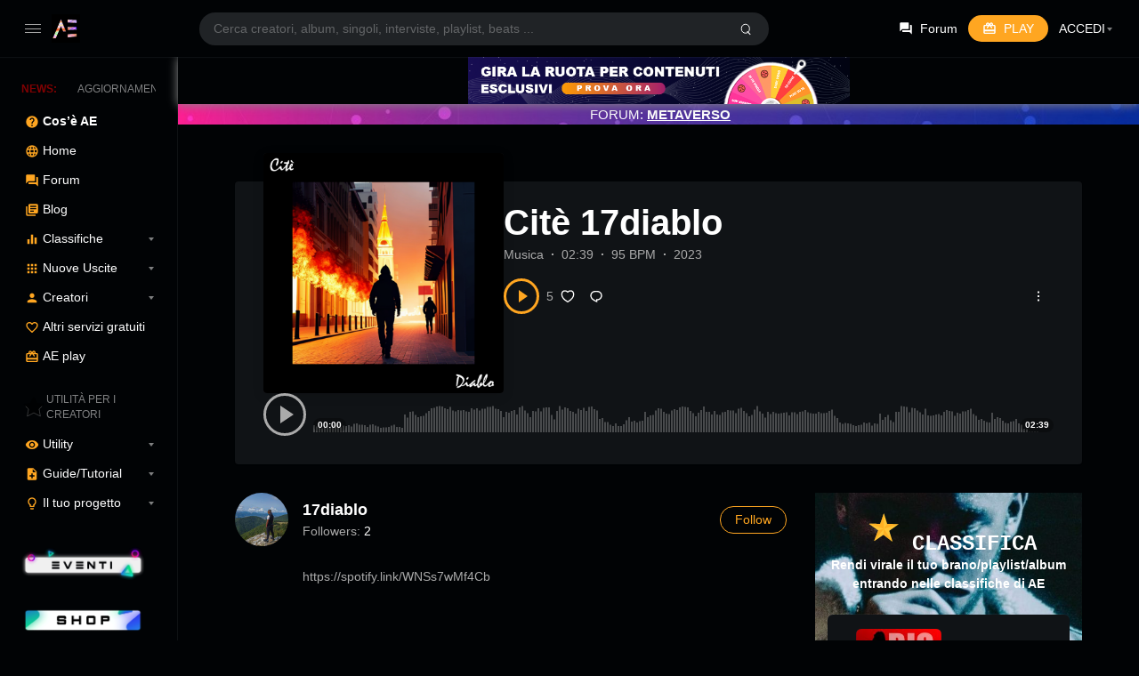

--- FILE ---
content_type: text/html; charset=UTF-8
request_url: https://artistiemergenti.online/station/cite-17diablo/
body_size: 76935
content:
<!doctype html>
	


<html lang="it-IT" class="dark hide-site-title">
<head>
	
	
	
	

	
	
	
	
	
	 <script src="https://code.jquery.com/jquery-3.6.4.min.js"></script>
	
	

	
	

	



	
	<meta charset="UTF-8" />
	<meta name="viewport" content="width=device-width, initial-scale=1, maximum-scale=1, shrink-to-fit=no" />
	<link rel="profile" href="https://gmpg.org/xfn/11" />
	<title>Citè 17diablo &#8211; ARTISTI EMERGENTI</title>
<meta name='robots' content='max-image-preview:large' />
<link rel="manifest" href="https://www.artistiemergenti.online/wp-json/push-notification/v2/pn-manifest-json"><link rel='dns-prefetch' href='//www.artistiemergenti.online' />
<link rel='dns-prefetch' href='//www.youtube.com' />
<link rel="alternate" type="application/rss+xml" title="ARTISTI EMERGENTI &raquo; Feed" href="https://www.artistiemergenti.online/feed/" />
<link rel="alternate" type="application/rss+xml" title="ARTISTI EMERGENTI &raquo; Feed dei commenti" href="https://www.artistiemergenti.online/comments/feed/" />
<link rel="alternate" type="application/rss+xml" title="ARTISTI EMERGENTI &raquo; Citè 17diablo Feed dei commenti" href="https://www.artistiemergenti.online/station/cite-17diablo/feed/" />
<link rel="alternate" title="oEmbed (JSON)" type="application/json+oembed" href="https://www.artistiemergenti.online/wp-json/oembed/1.0/embed?url=https%3A%2F%2Fwww.artistiemergenti.online%2Fstation%2Fcite-17diablo%2F" />
<link rel="alternate" title="oEmbed (XML)" type="text/xml+oembed" href="https://www.artistiemergenti.online/wp-json/oembed/1.0/embed?url=https%3A%2F%2Fwww.artistiemergenti.online%2Fstation%2Fcite-17diablo%2F&#038;format=xml" />
<style id='wp-img-auto-sizes-contain-inline-css'>
img:is([sizes=auto i],[sizes^="auto," i]){contain-intrinsic-size:3000px 1500px}
/*# sourceURL=wp-img-auto-sizes-contain-inline-css */
</style>
<link rel='stylesheet' id='dashicons-css' href='https://www.artistiemergenti.online/wp-includes/css/dashicons.min.css?ver=6.9' media='all' />
<link rel='stylesheet' id='post-views-counter-frontend-css' href='https://www.artistiemergenti.online/wp-content/plugins/post-views-counter/css/frontend.css?ver=1.7.0' media='all' />
<style id='wp-emoji-styles-inline-css'>

	img.wp-smiley, img.emoji {
		display: inline !important;
		border: none !important;
		box-shadow: none !important;
		height: 1em !important;
		width: 1em !important;
		margin: 0 0.07em !important;
		vertical-align: -0.1em !important;
		background: none !important;
		padding: 0 !important;
	}
/*# sourceURL=wp-emoji-styles-inline-css */
</style>
<style id='wp-block-library-inline-css'>
:root{--wp-block-synced-color:#7a00df;--wp-block-synced-color--rgb:122,0,223;--wp-bound-block-color:var(--wp-block-synced-color);--wp-editor-canvas-background:#ddd;--wp-admin-theme-color:#007cba;--wp-admin-theme-color--rgb:0,124,186;--wp-admin-theme-color-darker-10:#006ba1;--wp-admin-theme-color-darker-10--rgb:0,107,160.5;--wp-admin-theme-color-darker-20:#005a87;--wp-admin-theme-color-darker-20--rgb:0,90,135;--wp-admin-border-width-focus:2px}@media (min-resolution:192dpi){:root{--wp-admin-border-width-focus:1.5px}}.wp-element-button{cursor:pointer}:root .has-very-light-gray-background-color{background-color:#eee}:root .has-very-dark-gray-background-color{background-color:#313131}:root .has-very-light-gray-color{color:#eee}:root .has-very-dark-gray-color{color:#313131}:root .has-vivid-green-cyan-to-vivid-cyan-blue-gradient-background{background:linear-gradient(135deg,#00d084,#0693e3)}:root .has-purple-crush-gradient-background{background:linear-gradient(135deg,#34e2e4,#4721fb 50%,#ab1dfe)}:root .has-hazy-dawn-gradient-background{background:linear-gradient(135deg,#faaca8,#dad0ec)}:root .has-subdued-olive-gradient-background{background:linear-gradient(135deg,#fafae1,#67a671)}:root .has-atomic-cream-gradient-background{background:linear-gradient(135deg,#fdd79a,#004a59)}:root .has-nightshade-gradient-background{background:linear-gradient(135deg,#330968,#31cdcf)}:root .has-midnight-gradient-background{background:linear-gradient(135deg,#020381,#2874fc)}:root{--wp--preset--font-size--normal:16px;--wp--preset--font-size--huge:42px}.has-regular-font-size{font-size:1em}.has-larger-font-size{font-size:2.625em}.has-normal-font-size{font-size:var(--wp--preset--font-size--normal)}.has-huge-font-size{font-size:var(--wp--preset--font-size--huge)}.has-text-align-center{text-align:center}.has-text-align-left{text-align:left}.has-text-align-right{text-align:right}.has-fit-text{white-space:nowrap!important}#end-resizable-editor-section{display:none}.aligncenter{clear:both}.items-justified-left{justify-content:flex-start}.items-justified-center{justify-content:center}.items-justified-right{justify-content:flex-end}.items-justified-space-between{justify-content:space-between}.screen-reader-text{border:0;clip-path:inset(50%);height:1px;margin:-1px;overflow:hidden;padding:0;position:absolute;width:1px;word-wrap:normal!important}.screen-reader-text:focus{background-color:#ddd;clip-path:none;color:#444;display:block;font-size:1em;height:auto;left:5px;line-height:normal;padding:15px 23px 14px;text-decoration:none;top:5px;width:auto;z-index:100000}html :where(.has-border-color){border-style:solid}html :where([style*=border-top-color]){border-top-style:solid}html :where([style*=border-right-color]){border-right-style:solid}html :where([style*=border-bottom-color]){border-bottom-style:solid}html :where([style*=border-left-color]){border-left-style:solid}html :where([style*=border-width]){border-style:solid}html :where([style*=border-top-width]){border-top-style:solid}html :where([style*=border-right-width]){border-right-style:solid}html :where([style*=border-bottom-width]){border-bottom-style:solid}html :where([style*=border-left-width]){border-left-style:solid}html :where(img[class*=wp-image-]){height:auto;max-width:100%}:where(figure){margin:0 0 1em}html :where(.is-position-sticky){--wp-admin--admin-bar--position-offset:var(--wp-admin--admin-bar--height,0px)}@media screen and (max-width:600px){html :where(.is-position-sticky){--wp-admin--admin-bar--position-offset:0px}}

/*# sourceURL=wp-block-library-inline-css */
</style><style id='wp-block-button-inline-css'>
.wp-block-button__link{align-content:center;box-sizing:border-box;cursor:pointer;display:inline-block;height:100%;text-align:center;word-break:break-word}.wp-block-button__link.aligncenter{text-align:center}.wp-block-button__link.alignright{text-align:right}:where(.wp-block-button__link){border-radius:9999px;box-shadow:none;padding:calc(.667em + 2px) calc(1.333em + 2px);text-decoration:none}.wp-block-button[style*=text-decoration] .wp-block-button__link{text-decoration:inherit}.wp-block-buttons>.wp-block-button.has-custom-width{max-width:none}.wp-block-buttons>.wp-block-button.has-custom-width .wp-block-button__link{width:100%}.wp-block-buttons>.wp-block-button.has-custom-font-size .wp-block-button__link{font-size:inherit}.wp-block-buttons>.wp-block-button.wp-block-button__width-25{width:calc(25% - var(--wp--style--block-gap, .5em)*.75)}.wp-block-buttons>.wp-block-button.wp-block-button__width-50{width:calc(50% - var(--wp--style--block-gap, .5em)*.5)}.wp-block-buttons>.wp-block-button.wp-block-button__width-75{width:calc(75% - var(--wp--style--block-gap, .5em)*.25)}.wp-block-buttons>.wp-block-button.wp-block-button__width-100{flex-basis:100%;width:100%}.wp-block-buttons.is-vertical>.wp-block-button.wp-block-button__width-25{width:25%}.wp-block-buttons.is-vertical>.wp-block-button.wp-block-button__width-50{width:50%}.wp-block-buttons.is-vertical>.wp-block-button.wp-block-button__width-75{width:75%}.wp-block-button.is-style-squared,.wp-block-button__link.wp-block-button.is-style-squared{border-radius:0}.wp-block-button.no-border-radius,.wp-block-button__link.no-border-radius{border-radius:0!important}:root :where(.wp-block-button .wp-block-button__link.is-style-outline),:root :where(.wp-block-button.is-style-outline>.wp-block-button__link){border:2px solid;padding:.667em 1.333em}:root :where(.wp-block-button .wp-block-button__link.is-style-outline:not(.has-text-color)),:root :where(.wp-block-button.is-style-outline>.wp-block-button__link:not(.has-text-color)){color:currentColor}:root :where(.wp-block-button .wp-block-button__link.is-style-outline:not(.has-background)),:root :where(.wp-block-button.is-style-outline>.wp-block-button__link:not(.has-background)){background-color:initial;background-image:none}
/*# sourceURL=https://www.artistiemergenti.online/wp-includes/blocks/button/style.min.css */
</style>
<link rel='stylesheet' id='wp-block-cover-css' href='https://www.artistiemergenti.online/wp-includes/blocks/cover/style.min.css?ver=6.9' media='all' />
<style id='wp-block-heading-inline-css'>
h1:where(.wp-block-heading).has-background,h2:where(.wp-block-heading).has-background,h3:where(.wp-block-heading).has-background,h4:where(.wp-block-heading).has-background,h5:where(.wp-block-heading).has-background,h6:where(.wp-block-heading).has-background{padding:1.25em 2.375em}h1.has-text-align-left[style*=writing-mode]:where([style*=vertical-lr]),h1.has-text-align-right[style*=writing-mode]:where([style*=vertical-rl]),h2.has-text-align-left[style*=writing-mode]:where([style*=vertical-lr]),h2.has-text-align-right[style*=writing-mode]:where([style*=vertical-rl]),h3.has-text-align-left[style*=writing-mode]:where([style*=vertical-lr]),h3.has-text-align-right[style*=writing-mode]:where([style*=vertical-rl]),h4.has-text-align-left[style*=writing-mode]:where([style*=vertical-lr]),h4.has-text-align-right[style*=writing-mode]:where([style*=vertical-rl]),h5.has-text-align-left[style*=writing-mode]:where([style*=vertical-lr]),h5.has-text-align-right[style*=writing-mode]:where([style*=vertical-rl]),h6.has-text-align-left[style*=writing-mode]:where([style*=vertical-lr]),h6.has-text-align-right[style*=writing-mode]:where([style*=vertical-rl]){rotate:180deg}
/*# sourceURL=https://www.artistiemergenti.online/wp-includes/blocks/heading/style.min.css */
</style>
<style id='wp-block-image-inline-css'>
.wp-block-image>a,.wp-block-image>figure>a{display:inline-block}.wp-block-image img{box-sizing:border-box;height:auto;max-width:100%;vertical-align:bottom}@media not (prefers-reduced-motion){.wp-block-image img.hide{visibility:hidden}.wp-block-image img.show{animation:show-content-image .4s}}.wp-block-image[style*=border-radius] img,.wp-block-image[style*=border-radius]>a{border-radius:inherit}.wp-block-image.has-custom-border img{box-sizing:border-box}.wp-block-image.aligncenter{text-align:center}.wp-block-image.alignfull>a,.wp-block-image.alignwide>a{width:100%}.wp-block-image.alignfull img,.wp-block-image.alignwide img{height:auto;width:100%}.wp-block-image .aligncenter,.wp-block-image .alignleft,.wp-block-image .alignright,.wp-block-image.aligncenter,.wp-block-image.alignleft,.wp-block-image.alignright{display:table}.wp-block-image .aligncenter>figcaption,.wp-block-image .alignleft>figcaption,.wp-block-image .alignright>figcaption,.wp-block-image.aligncenter>figcaption,.wp-block-image.alignleft>figcaption,.wp-block-image.alignright>figcaption{caption-side:bottom;display:table-caption}.wp-block-image .alignleft{float:left;margin:.5em 1em .5em 0}.wp-block-image .alignright{float:right;margin:.5em 0 .5em 1em}.wp-block-image .aligncenter{margin-left:auto;margin-right:auto}.wp-block-image :where(figcaption){margin-bottom:1em;margin-top:.5em}.wp-block-image.is-style-circle-mask img{border-radius:9999px}@supports ((-webkit-mask-image:none) or (mask-image:none)) or (-webkit-mask-image:none){.wp-block-image.is-style-circle-mask img{border-radius:0;-webkit-mask-image:url('data:image/svg+xml;utf8,<svg viewBox="0 0 100 100" xmlns="http://www.w3.org/2000/svg"><circle cx="50" cy="50" r="50"/></svg>');mask-image:url('data:image/svg+xml;utf8,<svg viewBox="0 0 100 100" xmlns="http://www.w3.org/2000/svg"><circle cx="50" cy="50" r="50"/></svg>');mask-mode:alpha;-webkit-mask-position:center;mask-position:center;-webkit-mask-repeat:no-repeat;mask-repeat:no-repeat;-webkit-mask-size:contain;mask-size:contain}}:root :where(.wp-block-image.is-style-rounded img,.wp-block-image .is-style-rounded img){border-radius:9999px}.wp-block-image figure{margin:0}.wp-lightbox-container{display:flex;flex-direction:column;position:relative}.wp-lightbox-container img{cursor:zoom-in}.wp-lightbox-container img:hover+button{opacity:1}.wp-lightbox-container button{align-items:center;backdrop-filter:blur(16px) saturate(180%);background-color:#5a5a5a40;border:none;border-radius:4px;cursor:zoom-in;display:flex;height:20px;justify-content:center;opacity:0;padding:0;position:absolute;right:16px;text-align:center;top:16px;width:20px;z-index:100}@media not (prefers-reduced-motion){.wp-lightbox-container button{transition:opacity .2s ease}}.wp-lightbox-container button:focus-visible{outline:3px auto #5a5a5a40;outline:3px auto -webkit-focus-ring-color;outline-offset:3px}.wp-lightbox-container button:hover{cursor:pointer;opacity:1}.wp-lightbox-container button:focus{opacity:1}.wp-lightbox-container button:focus,.wp-lightbox-container button:hover,.wp-lightbox-container button:not(:hover):not(:active):not(.has-background){background-color:#5a5a5a40;border:none}.wp-lightbox-overlay{box-sizing:border-box;cursor:zoom-out;height:100vh;left:0;overflow:hidden;position:fixed;top:0;visibility:hidden;width:100%;z-index:100000}.wp-lightbox-overlay .close-button{align-items:center;cursor:pointer;display:flex;justify-content:center;min-height:40px;min-width:40px;padding:0;position:absolute;right:calc(env(safe-area-inset-right) + 16px);top:calc(env(safe-area-inset-top) + 16px);z-index:5000000}.wp-lightbox-overlay .close-button:focus,.wp-lightbox-overlay .close-button:hover,.wp-lightbox-overlay .close-button:not(:hover):not(:active):not(.has-background){background:none;border:none}.wp-lightbox-overlay .lightbox-image-container{height:var(--wp--lightbox-container-height);left:50%;overflow:hidden;position:absolute;top:50%;transform:translate(-50%,-50%);transform-origin:top left;width:var(--wp--lightbox-container-width);z-index:9999999999}.wp-lightbox-overlay .wp-block-image{align-items:center;box-sizing:border-box;display:flex;height:100%;justify-content:center;margin:0;position:relative;transform-origin:0 0;width:100%;z-index:3000000}.wp-lightbox-overlay .wp-block-image img{height:var(--wp--lightbox-image-height);min-height:var(--wp--lightbox-image-height);min-width:var(--wp--lightbox-image-width);width:var(--wp--lightbox-image-width)}.wp-lightbox-overlay .wp-block-image figcaption{display:none}.wp-lightbox-overlay button{background:none;border:none}.wp-lightbox-overlay .scrim{background-color:#fff;height:100%;opacity:.9;position:absolute;width:100%;z-index:2000000}.wp-lightbox-overlay.active{visibility:visible}@media not (prefers-reduced-motion){.wp-lightbox-overlay.active{animation:turn-on-visibility .25s both}.wp-lightbox-overlay.active img{animation:turn-on-visibility .35s both}.wp-lightbox-overlay.show-closing-animation:not(.active){animation:turn-off-visibility .35s both}.wp-lightbox-overlay.show-closing-animation:not(.active) img{animation:turn-off-visibility .25s both}.wp-lightbox-overlay.zoom.active{animation:none;opacity:1;visibility:visible}.wp-lightbox-overlay.zoom.active .lightbox-image-container{animation:lightbox-zoom-in .4s}.wp-lightbox-overlay.zoom.active .lightbox-image-container img{animation:none}.wp-lightbox-overlay.zoom.active .scrim{animation:turn-on-visibility .4s forwards}.wp-lightbox-overlay.zoom.show-closing-animation:not(.active){animation:none}.wp-lightbox-overlay.zoom.show-closing-animation:not(.active) .lightbox-image-container{animation:lightbox-zoom-out .4s}.wp-lightbox-overlay.zoom.show-closing-animation:not(.active) .lightbox-image-container img{animation:none}.wp-lightbox-overlay.zoom.show-closing-animation:not(.active) .scrim{animation:turn-off-visibility .4s forwards}}@keyframes show-content-image{0%{visibility:hidden}99%{visibility:hidden}to{visibility:visible}}@keyframes turn-on-visibility{0%{opacity:0}to{opacity:1}}@keyframes turn-off-visibility{0%{opacity:1;visibility:visible}99%{opacity:0;visibility:visible}to{opacity:0;visibility:hidden}}@keyframes lightbox-zoom-in{0%{transform:translate(calc((-100vw + var(--wp--lightbox-scrollbar-width))/2 + var(--wp--lightbox-initial-left-position)),calc(-50vh + var(--wp--lightbox-initial-top-position))) scale(var(--wp--lightbox-scale))}to{transform:translate(-50%,-50%) scale(1)}}@keyframes lightbox-zoom-out{0%{transform:translate(-50%,-50%) scale(1);visibility:visible}99%{visibility:visible}to{transform:translate(calc((-100vw + var(--wp--lightbox-scrollbar-width))/2 + var(--wp--lightbox-initial-left-position)),calc(-50vh + var(--wp--lightbox-initial-top-position))) scale(var(--wp--lightbox-scale));visibility:hidden}}
/*# sourceURL=https://www.artistiemergenti.online/wp-includes/blocks/image/style.min.css */
</style>
<style id='wp-block-image-theme-inline-css'>
:root :where(.wp-block-image figcaption){color:#555;font-size:13px;text-align:center}.is-dark-theme :root :where(.wp-block-image figcaption){color:#ffffffa6}.wp-block-image{margin:0 0 1em}
/*# sourceURL=https://www.artistiemergenti.online/wp-includes/blocks/image/theme.min.css */
</style>
<style id='wp-block-columns-inline-css'>
.wp-block-columns{box-sizing:border-box;display:flex;flex-wrap:wrap!important}@media (min-width:782px){.wp-block-columns{flex-wrap:nowrap!important}}.wp-block-columns{align-items:normal!important}.wp-block-columns.are-vertically-aligned-top{align-items:flex-start}.wp-block-columns.are-vertically-aligned-center{align-items:center}.wp-block-columns.are-vertically-aligned-bottom{align-items:flex-end}@media (max-width:781px){.wp-block-columns:not(.is-not-stacked-on-mobile)>.wp-block-column{flex-basis:100%!important}}@media (min-width:782px){.wp-block-columns:not(.is-not-stacked-on-mobile)>.wp-block-column{flex-basis:0;flex-grow:1}.wp-block-columns:not(.is-not-stacked-on-mobile)>.wp-block-column[style*=flex-basis]{flex-grow:0}}.wp-block-columns.is-not-stacked-on-mobile{flex-wrap:nowrap!important}.wp-block-columns.is-not-stacked-on-mobile>.wp-block-column{flex-basis:0;flex-grow:1}.wp-block-columns.is-not-stacked-on-mobile>.wp-block-column[style*=flex-basis]{flex-grow:0}:where(.wp-block-columns){margin-bottom:1.75em}:where(.wp-block-columns.has-background){padding:1.25em 2.375em}.wp-block-column{flex-grow:1;min-width:0;overflow-wrap:break-word;word-break:break-word}.wp-block-column.is-vertically-aligned-top{align-self:flex-start}.wp-block-column.is-vertically-aligned-center{align-self:center}.wp-block-column.is-vertically-aligned-bottom{align-self:flex-end}.wp-block-column.is-vertically-aligned-stretch{align-self:stretch}.wp-block-column.is-vertically-aligned-bottom,.wp-block-column.is-vertically-aligned-center,.wp-block-column.is-vertically-aligned-top{width:100%}
/*# sourceURL=https://www.artistiemergenti.online/wp-includes/blocks/columns/style.min.css */
</style>
<style id='wp-block-group-inline-css'>
.wp-block-group{box-sizing:border-box}:where(.wp-block-group.wp-block-group-is-layout-constrained){position:relative}
/*# sourceURL=https://www.artistiemergenti.online/wp-includes/blocks/group/style.min.css */
</style>
<style id='wp-block-group-theme-inline-css'>
:where(.wp-block-group.has-background){padding:1.25em 2.375em}
/*# sourceURL=https://www.artistiemergenti.online/wp-includes/blocks/group/theme.min.css */
</style>
<style id='wp-block-paragraph-inline-css'>
.is-small-text{font-size:.875em}.is-regular-text{font-size:1em}.is-large-text{font-size:2.25em}.is-larger-text{font-size:3em}.has-drop-cap:not(:focus):first-letter{float:left;font-size:8.4em;font-style:normal;font-weight:100;line-height:.68;margin:.05em .1em 0 0;text-transform:uppercase}body.rtl .has-drop-cap:not(:focus):first-letter{float:none;margin-left:.1em}p.has-drop-cap.has-background{overflow:hidden}:root :where(p.has-background){padding:1.25em 2.375em}:where(p.has-text-color:not(.has-link-color)) a{color:inherit}p.has-text-align-left[style*="writing-mode:vertical-lr"],p.has-text-align-right[style*="writing-mode:vertical-rl"]{rotate:180deg}
/*# sourceURL=https://www.artistiemergenti.online/wp-includes/blocks/paragraph/style.min.css */
</style>
<style id='wp-block-separator-inline-css'>
@charset "UTF-8";.wp-block-separator{border:none;border-top:2px solid}:root :where(.wp-block-separator.is-style-dots){height:auto;line-height:1;text-align:center}:root :where(.wp-block-separator.is-style-dots):before{color:currentColor;content:"···";font-family:serif;font-size:1.5em;letter-spacing:2em;padding-left:2em}.wp-block-separator.is-style-dots{background:none!important;border:none!important}
/*# sourceURL=https://www.artistiemergenti.online/wp-includes/blocks/separator/style.min.css */
</style>
<style id='wp-block-separator-theme-inline-css'>
.wp-block-separator.has-css-opacity{opacity:.4}.wp-block-separator{border:none;border-bottom:2px solid;margin-left:auto;margin-right:auto}.wp-block-separator.has-alpha-channel-opacity{opacity:1}.wp-block-separator:not(.is-style-wide):not(.is-style-dots){width:100px}.wp-block-separator.has-background:not(.is-style-dots){border-bottom:none;height:1px}.wp-block-separator.has-background:not(.is-style-wide):not(.is-style-dots){height:2px}
/*# sourceURL=https://www.artistiemergenti.online/wp-includes/blocks/separator/theme.min.css */
</style>
<style id='wp-block-social-links-inline-css'>
.wp-block-social-links{background:none;box-sizing:border-box;margin-left:0;padding-left:0;padding-right:0;text-indent:0}.wp-block-social-links .wp-social-link a,.wp-block-social-links .wp-social-link a:hover{border-bottom:0;box-shadow:none;text-decoration:none}.wp-block-social-links .wp-social-link svg{height:1em;width:1em}.wp-block-social-links .wp-social-link span:not(.screen-reader-text){font-size:.65em;margin-left:.5em;margin-right:.5em}.wp-block-social-links.has-small-icon-size{font-size:16px}.wp-block-social-links,.wp-block-social-links.has-normal-icon-size{font-size:24px}.wp-block-social-links.has-large-icon-size{font-size:36px}.wp-block-social-links.has-huge-icon-size{font-size:48px}.wp-block-social-links.aligncenter{display:flex;justify-content:center}.wp-block-social-links.alignright{justify-content:flex-end}.wp-block-social-link{border-radius:9999px;display:block}@media not (prefers-reduced-motion){.wp-block-social-link{transition:transform .1s ease}}.wp-block-social-link{height:auto}.wp-block-social-link a{align-items:center;display:flex;line-height:0}.wp-block-social-link:hover{transform:scale(1.1)}.wp-block-social-links .wp-block-social-link.wp-social-link{display:inline-block;margin:0;padding:0}.wp-block-social-links .wp-block-social-link.wp-social-link .wp-block-social-link-anchor,.wp-block-social-links .wp-block-social-link.wp-social-link .wp-block-social-link-anchor svg,.wp-block-social-links .wp-block-social-link.wp-social-link .wp-block-social-link-anchor:active,.wp-block-social-links .wp-block-social-link.wp-social-link .wp-block-social-link-anchor:hover,.wp-block-social-links .wp-block-social-link.wp-social-link .wp-block-social-link-anchor:visited{color:currentColor;fill:currentColor}:where(.wp-block-social-links:not(.is-style-logos-only)) .wp-social-link{background-color:#f0f0f0;color:#444}:where(.wp-block-social-links:not(.is-style-logos-only)) .wp-social-link-amazon{background-color:#f90;color:#fff}:where(.wp-block-social-links:not(.is-style-logos-only)) .wp-social-link-bandcamp{background-color:#1ea0c3;color:#fff}:where(.wp-block-social-links:not(.is-style-logos-only)) .wp-social-link-behance{background-color:#0757fe;color:#fff}:where(.wp-block-social-links:not(.is-style-logos-only)) .wp-social-link-bluesky{background-color:#0a7aff;color:#fff}:where(.wp-block-social-links:not(.is-style-logos-only)) .wp-social-link-codepen{background-color:#1e1f26;color:#fff}:where(.wp-block-social-links:not(.is-style-logos-only)) .wp-social-link-deviantart{background-color:#02e49b;color:#fff}:where(.wp-block-social-links:not(.is-style-logos-only)) .wp-social-link-discord{background-color:#5865f2;color:#fff}:where(.wp-block-social-links:not(.is-style-logos-only)) .wp-social-link-dribbble{background-color:#e94c89;color:#fff}:where(.wp-block-social-links:not(.is-style-logos-only)) .wp-social-link-dropbox{background-color:#4280ff;color:#fff}:where(.wp-block-social-links:not(.is-style-logos-only)) .wp-social-link-etsy{background-color:#f45800;color:#fff}:where(.wp-block-social-links:not(.is-style-logos-only)) .wp-social-link-facebook{background-color:#0866ff;color:#fff}:where(.wp-block-social-links:not(.is-style-logos-only)) .wp-social-link-fivehundredpx{background-color:#000;color:#fff}:where(.wp-block-social-links:not(.is-style-logos-only)) .wp-social-link-flickr{background-color:#0461dd;color:#fff}:where(.wp-block-social-links:not(.is-style-logos-only)) .wp-social-link-foursquare{background-color:#e65678;color:#fff}:where(.wp-block-social-links:not(.is-style-logos-only)) .wp-social-link-github{background-color:#24292d;color:#fff}:where(.wp-block-social-links:not(.is-style-logos-only)) .wp-social-link-goodreads{background-color:#eceadd;color:#382110}:where(.wp-block-social-links:not(.is-style-logos-only)) .wp-social-link-google{background-color:#ea4434;color:#fff}:where(.wp-block-social-links:not(.is-style-logos-only)) .wp-social-link-gravatar{background-color:#1d4fc4;color:#fff}:where(.wp-block-social-links:not(.is-style-logos-only)) .wp-social-link-instagram{background-color:#f00075;color:#fff}:where(.wp-block-social-links:not(.is-style-logos-only)) .wp-social-link-lastfm{background-color:#e21b24;color:#fff}:where(.wp-block-social-links:not(.is-style-logos-only)) .wp-social-link-linkedin{background-color:#0d66c2;color:#fff}:where(.wp-block-social-links:not(.is-style-logos-only)) .wp-social-link-mastodon{background-color:#3288d4;color:#fff}:where(.wp-block-social-links:not(.is-style-logos-only)) .wp-social-link-medium{background-color:#000;color:#fff}:where(.wp-block-social-links:not(.is-style-logos-only)) .wp-social-link-meetup{background-color:#f6405f;color:#fff}:where(.wp-block-social-links:not(.is-style-logos-only)) .wp-social-link-patreon{background-color:#000;color:#fff}:where(.wp-block-social-links:not(.is-style-logos-only)) .wp-social-link-pinterest{background-color:#e60122;color:#fff}:where(.wp-block-social-links:not(.is-style-logos-only)) .wp-social-link-pocket{background-color:#ef4155;color:#fff}:where(.wp-block-social-links:not(.is-style-logos-only)) .wp-social-link-reddit{background-color:#ff4500;color:#fff}:where(.wp-block-social-links:not(.is-style-logos-only)) .wp-social-link-skype{background-color:#0478d7;color:#fff}:where(.wp-block-social-links:not(.is-style-logos-only)) .wp-social-link-snapchat{background-color:#fefc00;color:#fff;stroke:#000}:where(.wp-block-social-links:not(.is-style-logos-only)) .wp-social-link-soundcloud{background-color:#ff5600;color:#fff}:where(.wp-block-social-links:not(.is-style-logos-only)) .wp-social-link-spotify{background-color:#1bd760;color:#fff}:where(.wp-block-social-links:not(.is-style-logos-only)) .wp-social-link-telegram{background-color:#2aabee;color:#fff}:where(.wp-block-social-links:not(.is-style-logos-only)) .wp-social-link-threads{background-color:#000;color:#fff}:where(.wp-block-social-links:not(.is-style-logos-only)) .wp-social-link-tiktok{background-color:#000;color:#fff}:where(.wp-block-social-links:not(.is-style-logos-only)) .wp-social-link-tumblr{background-color:#011835;color:#fff}:where(.wp-block-social-links:not(.is-style-logos-only)) .wp-social-link-twitch{background-color:#6440a4;color:#fff}:where(.wp-block-social-links:not(.is-style-logos-only)) .wp-social-link-twitter{background-color:#1da1f2;color:#fff}:where(.wp-block-social-links:not(.is-style-logos-only)) .wp-social-link-vimeo{background-color:#1eb7ea;color:#fff}:where(.wp-block-social-links:not(.is-style-logos-only)) .wp-social-link-vk{background-color:#4680c2;color:#fff}:where(.wp-block-social-links:not(.is-style-logos-only)) .wp-social-link-wordpress{background-color:#3499cd;color:#fff}:where(.wp-block-social-links:not(.is-style-logos-only)) .wp-social-link-whatsapp{background-color:#25d366;color:#fff}:where(.wp-block-social-links:not(.is-style-logos-only)) .wp-social-link-x{background-color:#000;color:#fff}:where(.wp-block-social-links:not(.is-style-logos-only)) .wp-social-link-yelp{background-color:#d32422;color:#fff}:where(.wp-block-social-links:not(.is-style-logos-only)) .wp-social-link-youtube{background-color:red;color:#fff}:where(.wp-block-social-links.is-style-logos-only) .wp-social-link{background:none}:where(.wp-block-social-links.is-style-logos-only) .wp-social-link svg{height:1.25em;width:1.25em}:where(.wp-block-social-links.is-style-logos-only) .wp-social-link-amazon{color:#f90}:where(.wp-block-social-links.is-style-logos-only) .wp-social-link-bandcamp{color:#1ea0c3}:where(.wp-block-social-links.is-style-logos-only) .wp-social-link-behance{color:#0757fe}:where(.wp-block-social-links.is-style-logos-only) .wp-social-link-bluesky{color:#0a7aff}:where(.wp-block-social-links.is-style-logos-only) .wp-social-link-codepen{color:#1e1f26}:where(.wp-block-social-links.is-style-logos-only) .wp-social-link-deviantart{color:#02e49b}:where(.wp-block-social-links.is-style-logos-only) .wp-social-link-discord{color:#5865f2}:where(.wp-block-social-links.is-style-logos-only) .wp-social-link-dribbble{color:#e94c89}:where(.wp-block-social-links.is-style-logos-only) .wp-social-link-dropbox{color:#4280ff}:where(.wp-block-social-links.is-style-logos-only) .wp-social-link-etsy{color:#f45800}:where(.wp-block-social-links.is-style-logos-only) .wp-social-link-facebook{color:#0866ff}:where(.wp-block-social-links.is-style-logos-only) .wp-social-link-fivehundredpx{color:#000}:where(.wp-block-social-links.is-style-logos-only) .wp-social-link-flickr{color:#0461dd}:where(.wp-block-social-links.is-style-logos-only) .wp-social-link-foursquare{color:#e65678}:where(.wp-block-social-links.is-style-logos-only) .wp-social-link-github{color:#24292d}:where(.wp-block-social-links.is-style-logos-only) .wp-social-link-goodreads{color:#382110}:where(.wp-block-social-links.is-style-logos-only) .wp-social-link-google{color:#ea4434}:where(.wp-block-social-links.is-style-logos-only) .wp-social-link-gravatar{color:#1d4fc4}:where(.wp-block-social-links.is-style-logos-only) .wp-social-link-instagram{color:#f00075}:where(.wp-block-social-links.is-style-logos-only) .wp-social-link-lastfm{color:#e21b24}:where(.wp-block-social-links.is-style-logos-only) .wp-social-link-linkedin{color:#0d66c2}:where(.wp-block-social-links.is-style-logos-only) .wp-social-link-mastodon{color:#3288d4}:where(.wp-block-social-links.is-style-logos-only) .wp-social-link-medium{color:#000}:where(.wp-block-social-links.is-style-logos-only) .wp-social-link-meetup{color:#f6405f}:where(.wp-block-social-links.is-style-logos-only) .wp-social-link-patreon{color:#000}:where(.wp-block-social-links.is-style-logos-only) .wp-social-link-pinterest{color:#e60122}:where(.wp-block-social-links.is-style-logos-only) .wp-social-link-pocket{color:#ef4155}:where(.wp-block-social-links.is-style-logos-only) .wp-social-link-reddit{color:#ff4500}:where(.wp-block-social-links.is-style-logos-only) .wp-social-link-skype{color:#0478d7}:where(.wp-block-social-links.is-style-logos-only) .wp-social-link-snapchat{color:#fff;stroke:#000}:where(.wp-block-social-links.is-style-logos-only) .wp-social-link-soundcloud{color:#ff5600}:where(.wp-block-social-links.is-style-logos-only) .wp-social-link-spotify{color:#1bd760}:where(.wp-block-social-links.is-style-logos-only) .wp-social-link-telegram{color:#2aabee}:where(.wp-block-social-links.is-style-logos-only) .wp-social-link-threads{color:#000}:where(.wp-block-social-links.is-style-logos-only) .wp-social-link-tiktok{color:#000}:where(.wp-block-social-links.is-style-logos-only) .wp-social-link-tumblr{color:#011835}:where(.wp-block-social-links.is-style-logos-only) .wp-social-link-twitch{color:#6440a4}:where(.wp-block-social-links.is-style-logos-only) .wp-social-link-twitter{color:#1da1f2}:where(.wp-block-social-links.is-style-logos-only) .wp-social-link-vimeo{color:#1eb7ea}:where(.wp-block-social-links.is-style-logos-only) .wp-social-link-vk{color:#4680c2}:where(.wp-block-social-links.is-style-logos-only) .wp-social-link-whatsapp{color:#25d366}:where(.wp-block-social-links.is-style-logos-only) .wp-social-link-wordpress{color:#3499cd}:where(.wp-block-social-links.is-style-logos-only) .wp-social-link-x{color:#000}:where(.wp-block-social-links.is-style-logos-only) .wp-social-link-yelp{color:#d32422}:where(.wp-block-social-links.is-style-logos-only) .wp-social-link-youtube{color:red}.wp-block-social-links.is-style-pill-shape .wp-social-link{width:auto}:root :where(.wp-block-social-links .wp-social-link a){padding:.25em}:root :where(.wp-block-social-links.is-style-logos-only .wp-social-link a){padding:0}:root :where(.wp-block-social-links.is-style-pill-shape .wp-social-link a){padding-left:.6666666667em;padding-right:.6666666667em}.wp-block-social-links:not(.has-icon-color):not(.has-icon-background-color) .wp-social-link-snapchat .wp-block-social-link-label{color:#000}
/*# sourceURL=https://www.artistiemergenti.online/wp-includes/blocks/social-links/style.min.css */
</style>
<style id='wp-block-spacer-inline-css'>
.wp-block-spacer{clear:both}
/*# sourceURL=https://www.artistiemergenti.online/wp-includes/blocks/spacer/style.min.css */
</style>
<style id='global-styles-inline-css'>
:root{--wp--preset--aspect-ratio--square: 1;--wp--preset--aspect-ratio--4-3: 4/3;--wp--preset--aspect-ratio--3-4: 3/4;--wp--preset--aspect-ratio--3-2: 3/2;--wp--preset--aspect-ratio--2-3: 2/3;--wp--preset--aspect-ratio--16-9: 16/9;--wp--preset--aspect-ratio--9-16: 9/16;--wp--preset--color--black: #000000;--wp--preset--color--cyan-bluish-gray: #abb8c3;--wp--preset--color--white: #ffffff;--wp--preset--color--pale-pink: #f78da7;--wp--preset--color--vivid-red: #cf2e2e;--wp--preset--color--luminous-vivid-orange: #ff6900;--wp--preset--color--luminous-vivid-amber: #fcb900;--wp--preset--color--light-green-cyan: #7bdcb5;--wp--preset--color--vivid-green-cyan: #00d084;--wp--preset--color--pale-cyan-blue: #8ed1fc;--wp--preset--color--vivid-cyan-blue: #0693e3;--wp--preset--color--vivid-purple: #9b51e0;--wp--preset--gradient--vivid-cyan-blue-to-vivid-purple: linear-gradient(135deg,rgb(6,147,227) 0%,rgb(155,81,224) 100%);--wp--preset--gradient--light-green-cyan-to-vivid-green-cyan: linear-gradient(135deg,rgb(122,220,180) 0%,rgb(0,208,130) 100%);--wp--preset--gradient--luminous-vivid-amber-to-luminous-vivid-orange: linear-gradient(135deg,rgb(252,185,0) 0%,rgb(255,105,0) 100%);--wp--preset--gradient--luminous-vivid-orange-to-vivid-red: linear-gradient(135deg,rgb(255,105,0) 0%,rgb(207,46,46) 100%);--wp--preset--gradient--very-light-gray-to-cyan-bluish-gray: linear-gradient(135deg,rgb(238,238,238) 0%,rgb(169,184,195) 100%);--wp--preset--gradient--cool-to-warm-spectrum: linear-gradient(135deg,rgb(74,234,220) 0%,rgb(151,120,209) 20%,rgb(207,42,186) 40%,rgb(238,44,130) 60%,rgb(251,105,98) 80%,rgb(254,248,76) 100%);--wp--preset--gradient--blush-light-purple: linear-gradient(135deg,rgb(255,206,236) 0%,rgb(152,150,240) 100%);--wp--preset--gradient--blush-bordeaux: linear-gradient(135deg,rgb(254,205,165) 0%,rgb(254,45,45) 50%,rgb(107,0,62) 100%);--wp--preset--gradient--luminous-dusk: linear-gradient(135deg,rgb(255,203,112) 0%,rgb(199,81,192) 50%,rgb(65,88,208) 100%);--wp--preset--gradient--pale-ocean: linear-gradient(135deg,rgb(255,245,203) 0%,rgb(182,227,212) 50%,rgb(51,167,181) 100%);--wp--preset--gradient--electric-grass: linear-gradient(135deg,rgb(202,248,128) 0%,rgb(113,206,126) 100%);--wp--preset--gradient--midnight: linear-gradient(135deg,rgb(2,3,129) 0%,rgb(40,116,252) 100%);--wp--preset--font-size--small: 13px;--wp--preset--font-size--medium: 20px;--wp--preset--font-size--large: 36px;--wp--preset--font-size--x-large: 42px;--wp--preset--spacing--20: 0.44rem;--wp--preset--spacing--30: 0.67rem;--wp--preset--spacing--40: 1rem;--wp--preset--spacing--50: 1.5rem;--wp--preset--spacing--60: 2.25rem;--wp--preset--spacing--70: 3.38rem;--wp--preset--spacing--80: 5.06rem;--wp--preset--shadow--natural: 6px 6px 9px rgba(0, 0, 0, 0.2);--wp--preset--shadow--deep: 12px 12px 50px rgba(0, 0, 0, 0.4);--wp--preset--shadow--sharp: 6px 6px 0px rgba(0, 0, 0, 0.2);--wp--preset--shadow--outlined: 6px 6px 0px -3px rgb(255, 255, 255), 6px 6px rgb(0, 0, 0);--wp--preset--shadow--crisp: 6px 6px 0px rgb(0, 0, 0);}:where(.is-layout-flex){gap: 0.5em;}:where(.is-layout-grid){gap: 0.5em;}body .is-layout-flex{display: flex;}.is-layout-flex{flex-wrap: wrap;align-items: center;}.is-layout-flex > :is(*, div){margin: 0;}body .is-layout-grid{display: grid;}.is-layout-grid > :is(*, div){margin: 0;}:where(.wp-block-columns.is-layout-flex){gap: 2em;}:where(.wp-block-columns.is-layout-grid){gap: 2em;}:where(.wp-block-post-template.is-layout-flex){gap: 1.25em;}:where(.wp-block-post-template.is-layout-grid){gap: 1.25em;}.has-black-color{color: var(--wp--preset--color--black) !important;}.has-cyan-bluish-gray-color{color: var(--wp--preset--color--cyan-bluish-gray) !important;}.has-white-color{color: var(--wp--preset--color--white) !important;}.has-pale-pink-color{color: var(--wp--preset--color--pale-pink) !important;}.has-vivid-red-color{color: var(--wp--preset--color--vivid-red) !important;}.has-luminous-vivid-orange-color{color: var(--wp--preset--color--luminous-vivid-orange) !important;}.has-luminous-vivid-amber-color{color: var(--wp--preset--color--luminous-vivid-amber) !important;}.has-light-green-cyan-color{color: var(--wp--preset--color--light-green-cyan) !important;}.has-vivid-green-cyan-color{color: var(--wp--preset--color--vivid-green-cyan) !important;}.has-pale-cyan-blue-color{color: var(--wp--preset--color--pale-cyan-blue) !important;}.has-vivid-cyan-blue-color{color: var(--wp--preset--color--vivid-cyan-blue) !important;}.has-vivid-purple-color{color: var(--wp--preset--color--vivid-purple) !important;}.has-black-background-color{background-color: var(--wp--preset--color--black) !important;}.has-cyan-bluish-gray-background-color{background-color: var(--wp--preset--color--cyan-bluish-gray) !important;}.has-white-background-color{background-color: var(--wp--preset--color--white) !important;}.has-pale-pink-background-color{background-color: var(--wp--preset--color--pale-pink) !important;}.has-vivid-red-background-color{background-color: var(--wp--preset--color--vivid-red) !important;}.has-luminous-vivid-orange-background-color{background-color: var(--wp--preset--color--luminous-vivid-orange) !important;}.has-luminous-vivid-amber-background-color{background-color: var(--wp--preset--color--luminous-vivid-amber) !important;}.has-light-green-cyan-background-color{background-color: var(--wp--preset--color--light-green-cyan) !important;}.has-vivid-green-cyan-background-color{background-color: var(--wp--preset--color--vivid-green-cyan) !important;}.has-pale-cyan-blue-background-color{background-color: var(--wp--preset--color--pale-cyan-blue) !important;}.has-vivid-cyan-blue-background-color{background-color: var(--wp--preset--color--vivid-cyan-blue) !important;}.has-vivid-purple-background-color{background-color: var(--wp--preset--color--vivid-purple) !important;}.has-black-border-color{border-color: var(--wp--preset--color--black) !important;}.has-cyan-bluish-gray-border-color{border-color: var(--wp--preset--color--cyan-bluish-gray) !important;}.has-white-border-color{border-color: var(--wp--preset--color--white) !important;}.has-pale-pink-border-color{border-color: var(--wp--preset--color--pale-pink) !important;}.has-vivid-red-border-color{border-color: var(--wp--preset--color--vivid-red) !important;}.has-luminous-vivid-orange-border-color{border-color: var(--wp--preset--color--luminous-vivid-orange) !important;}.has-luminous-vivid-amber-border-color{border-color: var(--wp--preset--color--luminous-vivid-amber) !important;}.has-light-green-cyan-border-color{border-color: var(--wp--preset--color--light-green-cyan) !important;}.has-vivid-green-cyan-border-color{border-color: var(--wp--preset--color--vivid-green-cyan) !important;}.has-pale-cyan-blue-border-color{border-color: var(--wp--preset--color--pale-cyan-blue) !important;}.has-vivid-cyan-blue-border-color{border-color: var(--wp--preset--color--vivid-cyan-blue) !important;}.has-vivid-purple-border-color{border-color: var(--wp--preset--color--vivid-purple) !important;}.has-vivid-cyan-blue-to-vivid-purple-gradient-background{background: var(--wp--preset--gradient--vivid-cyan-blue-to-vivid-purple) !important;}.has-light-green-cyan-to-vivid-green-cyan-gradient-background{background: var(--wp--preset--gradient--light-green-cyan-to-vivid-green-cyan) !important;}.has-luminous-vivid-amber-to-luminous-vivid-orange-gradient-background{background: var(--wp--preset--gradient--luminous-vivid-amber-to-luminous-vivid-orange) !important;}.has-luminous-vivid-orange-to-vivid-red-gradient-background{background: var(--wp--preset--gradient--luminous-vivid-orange-to-vivid-red) !important;}.has-very-light-gray-to-cyan-bluish-gray-gradient-background{background: var(--wp--preset--gradient--very-light-gray-to-cyan-bluish-gray) !important;}.has-cool-to-warm-spectrum-gradient-background{background: var(--wp--preset--gradient--cool-to-warm-spectrum) !important;}.has-blush-light-purple-gradient-background{background: var(--wp--preset--gradient--blush-light-purple) !important;}.has-blush-bordeaux-gradient-background{background: var(--wp--preset--gradient--blush-bordeaux) !important;}.has-luminous-dusk-gradient-background{background: var(--wp--preset--gradient--luminous-dusk) !important;}.has-pale-ocean-gradient-background{background: var(--wp--preset--gradient--pale-ocean) !important;}.has-electric-grass-gradient-background{background: var(--wp--preset--gradient--electric-grass) !important;}.has-midnight-gradient-background{background: var(--wp--preset--gradient--midnight) !important;}.has-small-font-size{font-size: var(--wp--preset--font-size--small) !important;}.has-medium-font-size{font-size: var(--wp--preset--font-size--medium) !important;}.has-large-font-size{font-size: var(--wp--preset--font-size--large) !important;}.has-x-large-font-size{font-size: var(--wp--preset--font-size--x-large) !important;}
:where(.wp-block-columns.is-layout-flex){gap: 2em;}:where(.wp-block-columns.is-layout-grid){gap: 2em;}
/*# sourceURL=global-styles-inline-css */
</style>
<style id='block-style-variation-styles-inline-css'>
:root :where(.wp-block-button.is-style-outline--1 .wp-block-button__link){background: transparent none;border-color: currentColor;border-width: 2px;border-style: solid;color: currentColor;padding-top: 0.667em;padding-right: 1.33em;padding-bottom: 0.667em;padding-left: 1.33em;}
:root :where(.wp-block-button.is-style-outline--2 .wp-block-button__link){background: transparent none;border-color: currentColor;border-width: 2px;border-style: solid;color: currentColor;padding-top: 0.667em;padding-right: 1.33em;padding-bottom: 0.667em;padding-left: 1.33em;}
/*# sourceURL=block-style-variation-styles-inline-css */
</style>

<style id='classic-theme-styles-inline-css'>
/*! This file is auto-generated */
.wp-block-button__link{color:#fff;background-color:#32373c;border-radius:9999px;box-shadow:none;text-decoration:none;padding:calc(.667em + 2px) calc(1.333em + 2px);font-size:1.125em}.wp-block-file__button{background:#32373c;color:#fff;text-decoration:none}
/*# sourceURL=/wp-includes/css/classic-themes.min.css */
</style>
<link rel='stylesheet' id='edd-blocks-css' href='https://www.artistiemergenti.online/wp-content/plugins/easy-digital-downloads/includes/blocks/assets/css/edd-blocks.css?ver=3.6.2' media='all' />
<link rel='stylesheet' id='bbp-default-css' href='https://www.artistiemergenti.online/wp-content/plugins/bbpress/templates/default/css/bbpress.min.css?ver=2.6.14' media='all' />
<link rel='stylesheet' id='contact-form-7-css' href='https://www.artistiemergenti.online/wp-content/plugins/contact-form-7/includes/css/styles.css?ver=6.1.4' media='all' />
<link rel='stylesheet' id='gamipress-css-css' href='https://www.artistiemergenti.online/wp-content/plugins/gamipress/assets/css/gamipress.min.css?ver=7.6.3' media='all' />
<link rel='stylesheet' id='loop-block-style-css' href='https://www.artistiemergenti.online/wp-content/plugins/loop-block/build/style.min.css?ver=14.2' media='all' />
<link rel='stylesheet' id='mabel-wheel-of-fortune-css' href='https://www.artistiemergenti.online/wp-content/plugins/mabel-wheel-of-fortune/public/css/public.min.css?ver=4.2.4' media='all' />
<link rel='stylesheet' id='play-block-style-css' href='https://www.artistiemergenti.online/wp-content/plugins/play-block/build/style.min.css?ver=14.2' media='all' />
<link rel='stylesheet' id='wp-polls-css' href='https://www.artistiemergenti.online/wp-content/plugins/wp-polls/polls-css.css?ver=2.77.3' media='all' />
<style id='wp-polls-inline-css'>
.wp-polls .pollbar {
	margin: 1px;
	font-size: 6px;
	line-height: 8px;
	height: 8px;
	background-image: url('https://www.artistiemergenti.online/wp-content/plugins/wp-polls/images/default/pollbg.gif');
	border: 1px solid #c8c8c8;
}

/*# sourceURL=wp-polls-inline-css */
</style>
<link rel='stylesheet' id='edd-styles-css' href='https://www.artistiemergenti.online/wp-content/plugins/easy-digital-downloads/assets/build/css/frontend/edd.min.css?ver=3.6.2' media='all' />
<link rel='stylesheet' id='cmplz-general-css' href='https://www.artistiemergenti.online/wp-content/plugins/complianz-gdpr-premium/assets/css/cookieblocker.min.css?ver=6.4.9' media='all' />
<link rel='stylesheet' id='bsp-css' href='https://www.artistiemergenti.online/wp-content/plugins/bbp-style-pack/css/bspstyle.css?ver=1765207089' media='screen' />
<link rel='stylesheet' id='parent-style-css' href='https://www.artistiemergenti.online/wp-content/themes/waveme/style.css?ver=6.9' media='all' />
<link rel='stylesheet' id='popupday-css-css' href='https://www.artistiemergenti.online/wp-content/themes/waveme-child/popupaeday/popupday.css?ver=6.9' media='all' />
<link rel='stylesheet' id='ffl-style-css' href='https://www.artistiemergenti.online/wp-content/themes/waveme-child/style.css?ver=6.9' media='all' />
<style id='ffl-style-inline-css'>
:root{ --color-primary: #ffa621; }
/*# sourceURL=ffl-style-inline-css */
</style>
<link rel='stylesheet' id='ffl-custom-style-css' href='https://www.artistiemergenti.online/wp-content/themes/waveme/theme/theme.css?ver=6.9' media='all' />
<link rel='stylesheet' id='ffl-edd-css-css' href='https://www.artistiemergenti.online/wp-content/themes/waveme/easy-digital-downloads/edd.css?ver=6.9' media='all' />
<link rel='stylesheet' id='gamipress-leaderboards-css-css' href='https://www.artistiemergenti.online/wp-content/plugins/gamipress-leaderboards/assets/css/gamipress-leaderboards.min.css?ver=1.3.9' media='all' />
<link rel='stylesheet' id='timed-content-css-css' href='https://www.artistiemergenti.online/wp-content/plugins/timed-content/css/timed-content.css?ver=2.97' media='all' />
<script src="https://www.artistiemergenti.online/wp-includes/js/jquery/jquery.min.js?ver=3.7.1" id="jquery-core-js"></script>
<script src="https://www.artistiemergenti.online/wp-includes/js/jquery/jquery-migrate.min.js?ver=3.4.1" id="jquery-migrate-js"></script>
<script id="zxcvbn-async-js-extra">
var _zxcvbnSettings = {"src":"https://www.artistiemergenti.online/wp-includes/js/zxcvbn.min.js"};
//# sourceURL=zxcvbn-async-js-extra
</script>
<script src="https://www.artistiemergenti.online/wp-includes/js/zxcvbn-async.min.js?ver=1.0" id="zxcvbn-async-js"></script>
<script src="https://www.artistiemergenti.online/wp-content/plugins/timed-content/js/timed-content.js?ver=2.97" id="timed-content_js-js"></script>
<link rel="https://api.w.org/" href="https://www.artistiemergenti.online/wp-json/" /><link rel="alternate" title="JSON" type="application/json" href="https://www.artistiemergenti.online/wp-json/wp/v2/station/15684" /><link rel="EditURI" type="application/rsd+xml" title="RSD" href="https://www.artistiemergenti.online/xmlrpc.php?rsd" />
<link rel="canonical" href="https://www.artistiemergenti.online/station/cite-17diablo/" />
<link rel='shortlink' href='https://www.artistiemergenti.online/?p=15684' />
<meta name="generator" content="Easy Digital Downloads v3.6.2" />
<style>.cmplz-hidden{display:none!important;}</style><link rel="icon" href="https://www.artistiemergenti.online/wp-content/uploads/2023/03/cropped-icon.logo_-32x32.png" sizes="32x32" />
<link rel="icon" href="https://www.artistiemergenti.online/wp-content/uploads/2023/03/cropped-icon.logo_-192x192.png" sizes="192x192" />
<link rel="apple-touch-icon" href="https://www.artistiemergenti.online/wp-content/uploads/2023/03/cropped-icon.logo_-180x180.png" />
<meta name="msapplication-TileImage" content="https://www.artistiemergenti.online/wp-content/uploads/2023/03/cropped-icon.logo_-270x270.png" />
		<style id="wp-custom-css">
			

.gamipress-bbpress-rank-label { color: black; }






.site-brand a {
    pointer-events: none;
}



#bbpress-forums .status-closed,
			#bbpress-forums .status-closed a
			{
				background-color: #f6a5a5;
			}

#bbpress-forums ul.status-closed, #bbpress-forums ul.status-closed a {
      color: #000;
	background-color: #ffc5c5!important;
}


.wp-polls-ans {
	width:100%;
	filter: alpha(opacity=100);
	-moz-opacity: 1;
	opacity: 1;
	background-color: #202326;
}



body.page-id-9532 {
background-image: url("https://www.artistiemergenti.online/wp-content/uploads/2022/07/exchange-1.png");
background-position: center center;
background-size: cover;
background-repeat: no-repeat;
background-attachment: fixed;
}


body.page-id-10815 {
background-image: url("https://artistiemergenti.online/wp-content/uploads/2022/12/eventi-background.png");
background-position: left center;
background-size: cover;
background-repeat: no-repeat;
background-attachment: fixed;
}


body.page-id-11861 {
background-image: url("https://artistiemergenti.online/wp-content/uploads/2024/01/eventi.gif");
background-position: left center;
background-size: cover;
background-repeat: no-repeat;
background-attachment: fixed;
}





body.page-id-13167 {
background-image: url("https://www.artistiemergenti.online/wp-content/uploads/2022/12/eventi-bg-1024x576.png");
background-position: center center;
background-size: cover;
background-repeat: no-repeat;
background-attachment: fixed;
}

body.page-id-18814 {
background-image: url("https://www.artistiemergenti.online/wp-content/uploads/2024/11/aeday3.png");
background-position: center center;
background-size: cover;
background-repeat: no-repeat;
background-attachment: fixed;
}


body.page-id-13177 {
background-image: url("https://www.artistiemergenti.online/wp-content/uploads/2022/12/eventi-bg-1024x576.png");
background-position: center center;
background-size: cover;
background-repeat: no-repeat;
background-attachment: fixed;
}






body.page-id-10795 {
background-image: url("https://artistiemergenti.online/wp-content/uploads/2023/07/contest-background2.png");
background-position: right bottom;
background-size: cover;
background-repeat: no-repeat;
background-attachment: fixed;
}








body.page-id-13183 {
background-image: url("https://www.artistiemergenti.online/wp-content/uploads/2022/12/eventi-bg-1024x576.png");
background-position: center center;
background-size: cover;
background-repeat: no-repeat;
background-attachment: fixed;
}







body.page-id-13193 {
background-image: url("https://www.artistiemergenti.online/wp-content/uploads/2022/12/eventi-bg-1024x576.png");
background-position: center center;
background-size: cover;
background-repeat: no-repeat;
background-attachment: fixed;
}



body.page-id-4772 {
background-image: url("https://www.artistiemergenti.online/wp-content/uploads/2022/12/eventi-bg-1024x576.png");
background-position: center center;
background-size: cover;
background-repeat: no-repeat;
background-attachment: fixed;
}








body.page-id-10664 {
background-image: url("https://www.artistiemergenti.online/wp-content/uploads/2022/12/eventi-bg-1024x576.png");
background-position: center center;
background-size: cover;
background-repeat: no-repeat;
background-attachment: fixed;
}



body.page-id-10668 {
background-image: url("https://www.artistiemergenti.online/wp-content/uploads/2022/12/eventi-bg-1024x576.png");
background-position: center center;
background-size: cover;
background-repeat: no-repeat;
background-attachment: fixed;
}

body.page-id-10667 {
background-image: url("https://www.artistiemergenti.online/wp-content/uploads/2022/12/eventi-bg-1024x576.png");
background-position: center center;
background-size: cover;
background-repeat: no-repeat;
background-attachment: fixed;
}




body.page-id-10665 {
background-image: url("https://www.artistiemergenti.online/wp-content/uploads/2022/12/eventi-bg-1024x576.png");
background-position: center center;
background-size: cover;
background-repeat: no-repeat;
background-attachment: fixed;
}


body.page-id-10666 {
background-image: url("https://www.artistiemergenti.online/wp-content/uploads/2022/12/eventi-bg-1024x576.png");
background-position: center center;
background-size: cover;
background-repeat: no-repeat;
background-attachment: fixed;
}


body.page-id-15687 {
background-image: url("https://artistiemergenti.online/wp-content/uploads/2023/09/bacheca-servizio.png");
background-position: center center;
background-size: cover;
background-repeat: no-repeat;
background-attachment: fixed;
}







































body.page-id-12817 {
background-image: url("https://www.artistiemergenti.online/wp-content/uploads/2022/12/eventi-bg-1024x576.png");
background-position: center center;
background-size: cover;
background-repeat: no-repeat;
background-attachment: fixed;
}








body.page-id-13094 {
background-image: url("https://www.artistiemergenti.online/wp-content/uploads/2022/12/eventi-bg-1024x576.png");
background-position: center center;
background-size: cover;
background-repeat: no-repeat;
background-attachment: fixed;
}








body.page-id-10696 {
background-image: url("https://www.artistiemergenti.online/wp-content/uploads/2022/12/eventi-bg-1024x576.png");
background-position: center center;
background-size: cover;
background-repeat: no-repeat;
background-attachment: fixed;
}




body.page-id-13046 {
background-image: url("https://www.artistiemergenti.online/wp-content/uploads/2022/12/eventi-bg-1024x576.png");
background-position: center center;
background-size: cover;
background-repeat: no-repeat;
background-attachment: fixed;
}










body.page-id-13005 {
background-image: url("https://www.artistiemergenti.online/wp-content/uploads/2022/12/eventi-bg-1024x576.png");
background-position: center center;
background-size: cover;
background-repeat: no-repeat;
background-attachment: fixed;
}




























body.page-id-12348 {
background-image: url("https://www.artistiemergenti.online/wp-content/uploads/2023/01/contest-wallpaper.png");
background-position: left center;
background-size: cover;
background-repeat: no-repeat;
background-attachment: fixed;
}


body.page-id-12202 {
background-image: url("https://www.artistiemergenti.online/wp-content/uploads/2023/01/contest-wallpaper.png");
background-position: left center;
background-size: cover;
background-repeat: no-repeat;
background-attachment: fixed;
}














.block-loop-item .post-thumbnail .btn-like{
   display: block;
}
.block-loop-item .entry-action{
   width: 100%;
   left: 50%;
}
.block-loop-item .entry-action .btn-play{
    left: 50%;
    top: 50%;
    margin: -18px !important;
}





.page-id-11
  .plugin-slider .wp-block-group__inner-container{
    display: grid;
    grid-auto-flow: column;
    grid-auto-columns: 100%;
}







.page-id-12718 #idnsticky_bar {
  display: none;
}























.page-loading .backdrop i:before,
.page-loading .backdrop i:after{
    transform: translate3d(0, 0, 0) scaleX(1);
    transform-origin: left center;
}




















body{--wp--preset--color--black: #000000;--wp--preset--color--cyan-bluish-gray: #abb8c3;--wp--preset--color--white: #ffffff;--wp--preset--color--pale-pink: #f78da7;--wp--preset--color--vivid-red: #cf2e2e;--wp--preset--color--luminous-vivid-orange: #ff6900;--wp--preset--color--luminous-vivid-amber: #fcb900;--wp--preset--color--light-green-cyan: #7bdcb5;--wp--preset--color--vivid-green-cyan: #00d084;--wp--preset--color--pale-cyan-blue: #8ed1fc;--wp--preset--color--vivid-cyan-blue: #0693e3;--wp--preset--color--vivid-purple: #9b51e0;--wp--preset--gradient--vivid-cyan-blue-to-vivid-purple: linear-gradient(135deg,rgba(6,147,227,1) 0%,rgb(155,81,224) 100%);--wp--preset--gradient--light-green-cyan-to-vivid-green-cyan: linear-gradient(135deg,rgb(122,220,180) 0%,rgb(0,208,130) 100%);--wp--preset--gradient--luminous-vivid-amber-to-luminous-vivid-orange: linear-gradient(135deg,rgba(252,185,0,1) 0%,rgba(255,105,0,1) 100%);--wp--preset--gradient--luminous-vivid-orange-to-vivid-red: linear-gradient(135deg,rgba(255,105,0,1) 0%,rgb(207,46,46) 100%);--wp--preset--gradient--very-light-gray-to-cyan-bluish-gray: linear-gradient(135deg,rgb(238,238,238) 0%,rgb(169,184,195) 100%);--wp--preset--gradient--cool-to-warm-spectrum: linear-gradient(135deg,rgb(74,234,220) 0%,rgb(151,120,209) 20%,rgb(207,42,186) 40%,rgb(238,44,130) 60%,rgb(251,105,98) 80%,rgb(254,248,76) 100%);--wp--preset--gradient--blush-light-purple: linear-gradient(135deg,rgb(255,206,236) 0%,rgb(152,150,240) 100%);--wp--preset--gradient--blush-bordeaux: linear-gradient(135deg,rgb(254,205,165) 0%,rgb(254,45,45) 50%,rgb(107,0,62) 100%);--wp--preset--gradient--luminous-dusk: linear-gradient(135deg,rgb(255,203,112) 0%,rgb(199,81,192) 50%,rgb(65,88,208) 100%);--wp--preset--gradient--pale-ocean: linear-gradient(135deg,rgb(255,245,203) 0%,rgb(182,227,212) 50%,rgb(51,167,181) 100%);--wp--preset--gradient--electric-grass: linear-gradient(135deg,rgb(202,248,128) 0%,rgb(113,206,126) 100%);--wp--preset--gradient--midnight: linear-gradient(135deg,rgb(2,3,129) 0%,rgb(40,116,252) 100%);--wp--preset--duotone--dark-grayscale: url('#wp-duotone-dark-grayscale');--wp--preset--duotone--grayscale: url('#wp-duotone-grayscale');--wp--preset--duotone--purple-yellow: url('#wp-duotone-purple-yellow');--wp--preset--duotone--blue-red: url('#wp-duotone-blue-red');--wp--preset--duotone--midnight: url('#wp-duotone-midnight');--wp--preset--duotone--magenta-yellow: url('#wp-duotone-magenta-yellow');--wp--preset--duotone--purple-green: url('#wp-duotone-purple-green');--wp--preset--duotone--blue-orange: url('#wp-duotone-blue-orange');--wp--preset--font-size--small: 13px;--wp--preset--font-size--medium: 20px;--wp--preset--font-size--large: 36px;--wp--preset--font-size--x-large: 42px;--wp--preset--spacing--20: 0.44rem;--wp--preset--spacing--30: 0.67rem;--wp--preset--spacing--40: 1rem;--wp--preset--spacing--50: 1.5rem;--wp--preset--spacing--60: 2.25rem;--wp--preset--spacing--70: 3.38rem;--wp--preset--spacing--80: 5.06rem;}:where(.is-layout-flex){gap: 0.5em;}body .is-layout-flow > .alignleft{float: left;margin-inline-start: 0;margin-inline-end: 2em;}body .is-layout-flow > .alignright{float: right;margin-inline-start: 2em;margin-inline-end: 0;}body .is-layout-flow > .aligncenter{margin-left: auto !important;margin-right: auto !important;}body .is-layout-constrained > .alignleft{float: left;margin-inline-start: 0;margin-inline-end: 2em;}body .is-layout-constrained > .alignright{float: right;margin-inline-start: 2em;margin-inline-end: 0;}body .is-layout-constrained > .aligncenter{margin-left: auto !important;margin-right: auto !important;}body .is-layout-constrained > :where(:not(.alignleft):not(.alignright):not(.alignfull)){max-width: var(--wp--style--global--content-size);margin-left: auto !important;margin-right: auto !important;}body .is-layout-constrained > .alignwide{max-width: var(--wp--style--global--wide-size);}body .is-layout-flex{display: flex;}body .is-layout-flex{flex-wrap: wrap;align-items: center;}body .is-layout-flex > *{margin: 0;}:where(.wp-block-columns.is-layout-flex){gap: 2em;}.has-black-color{color: var(--wp--preset--color--black) !important;}.has-cyan-bluish-gray-color{color: var(--wp--preset--color--cyan-bluish-gray) !important;}.has-white-color{color: var(--wp--preset--color--white) !important;}.has-pale-pink-color{color: var(--wp--preset--color--pale-pink) !important;}.has-vivid-red-color{color: var(--wp--preset--color--vivid-red) !important;}.has-luminous-vivid-orange-color{color: var(--wp--preset--color--luminous-vivid-orange) !important;}.has-luminous-vivid-amber-color{color: var(--wp--preset--color--luminous-vivid-amber) !important;}.has-light-green-cyan-color{color: var(--wp--preset--color--light-green-cyan) !important;}.has-vivid-green-cyan-color{color: var(--wp--preset--color--vivid-green-cyan) !important;}.has-pale-cyan-blue-color{color: var(--wp--preset--color--pale-cyan-blue) !important;}.has-vivid-cyan-blue-color{color: var(--wp--preset--color--vivid-cyan-blue) !important;}.has-vivid-purple-color{color: var(--wp--preset--color--vivid-purple) !important;}.has-black-background-color{background-color: var(--wp--preset--color--black) !important;}.has-cyan-bluish-gray-background-color{background-color: var(--wp--preset--color--cyan-bluish-gray) !important;}.has-white-background-color{background-color: var(--wp--preset--color--white) !important;}.has-pale-pink-background-color{background-color: var(--wp--preset--color--pale-pink) !important;}.has-vivid-red-background-color{background-color: var(--wp--preset--color--vivid-red) !important;}.has-luminous-vivid-orange-background-color{background-color: var(--wp--preset--color--luminous-vivid-orange) !important;}.has-luminous-vivid-amber-background-color{background-color: var(--wp--preset--color--luminous-vivid-amber) !important;}.has-light-green-cyan-background-color{background-color: var(--wp--preset--color--light-green-cyan) !important;}.has-vivid-green-cyan-background-color{background-color: var(--wp--preset--color--vivid-green-cyan) !important;}.has-pale-cyan-blue-background-color{background-color: var(--wp--preset--color--pale-cyan-blue) !important;}.has-vivid-cyan-blue-background-color{background-color: var(--wp--preset--color--vivid-cyan-blue) !important;}.has-vivid-purple-background-color{background-color: var(--wp--preset--color--vivid-purple) !important;}.has-black-border-color{border-color: var(--wp--preset--color--black) !important;}.has-cyan-bluish-gray-border-color{border-color: var(--wp--preset--color--cyan-bluish-gray) !important;}.has-white-border-color{border-color: var(--wp--preset--color--white) !important;}.has-pale-pink-border-color{border-color: var(--wp--preset--color--pale-pink) !important;}.has-vivid-red-border-color{border-color: var(--wp--preset--color--vivid-red) !important;}.has-luminous-vivid-orange-border-color{border-color: var(--wp--preset--color--luminous-vivid-orange) !important;}.has-luminous-vivid-amber-border-color{border-color: var(--wp--preset--color--luminous-vivid-amber) !important;}.has-light-green-cyan-border-color{border-color: var(--wp--preset--color--light-green-cyan) !important;}.has-vivid-green-cyan-border-color{border-color: var(--wp--preset--color--vivid-green-cyan) !important;}.has-pale-cyan-blue-border-color{border-color: var(--wp--preset--color--pale-cyan-blue) !important;}.has-vivid-cyan-blue-border-color{border-color: var(--wp--preset--color--vivid-cyan-blue) !important;}.has-vivid-purple-border-color{border-color: var(--wp--preset--color--vivid-purple) !important;}.has-vivid-cyan-blue-to-vivid-purple-gradient-background{background: var(--wp--preset--gradient--vivid-cyan-blue-to-vivid-purple) !important;}.has-light-green-cyan-to-vivid-green-cyan-gradient-background{background: var(--wp--preset--gradient--light-green-cyan-to-vivid-green-cyan) !important;}.has-luminous-vivid-amber-to-luminous-vivid-orange-gradient-background{background: var(--wp--preset--gradient--luminous-vivid-amber-to-luminous-vivid-orange) !important;}.has-luminous-vivid-orange-to-vivid-red-gradient-background{background: var(--wp--preset--gradient--luminous-vivid-orange-to-vivid-red) !important;}.has-very-light-gray-to-cyan-bluish-gray-gradient-background{background: var(--wp--preset--gradient--very-light-gray-to-cyan-bluish-gray) !important;}.has-cool-to-warm-spectrum-gradient-background{background: var(--wp--preset--gradient--cool-to-warm-spectrum) !important;}.has-blush-light-purple-gradient-background{background: var(--wp--preset--gradient--blush-light-purple) !important;}.has-blush-bordeaux-gradient-background{background: var(--wp--preset--gradient--blush-bordeaux) !important;}.has-luminous-dusk-gradient-background{background: var(--wp--preset--gradient--luminous-dusk) !important;}.has-pale-ocean-gradient-background{background: var(--wp--preset--gradient--pale-ocean) !important;}.has-electric-grass-gradient-background{background: var(--wp--preset--gradient--electric-grass) !important;}.has-midnight-gradient-background{background: var(--wp--preset--gradient--midnight) !important;}.has-small-font-size{font-size: var(--wp--preset--font-size--small) !important;}.has-medium-font-size{font-size: var(--wp--preset--font-size--medium) !important;}.has-large-font-size{font-size: var(--wp--preset--font-size--large) !important;}.has-x-large-font-size{font-size: var(--wp--preset--font-size--x-large) !important;}
.wp-block-navigation a:where(:not(.wp-element-button)){color: inherit;}
:where(.wp-block-columns.is-layout-flex){gap: 2em;}
.wp-block-pullquote{font-size: 1.5em;line-height: 1.6;}














@media only screen and (min-width: 768px) {
  .nascosto-su-desktop {
    display: none !important;
  }
}




/* Nascondi su tablet e dispositivi mobili */
@media (max-width: 991px) {
  .nascondi-mobile {
    display: none !important;
  }
}










@media only screen and (min-width: 768px) {
  .back2-login {
    display: none !important;
  }
}




/* Nascondi su tablet e dispositivi mobili */
@media (max-width: 991px) {
  .back-login {
    display: none !important;
  }
}





/* Rimuove il margin-bottom dalla classe .search-form */
.no-spazio .search-form {
    margin-bottom: 0 !important; /* Assicurati di rimuovere il margin-bottom */
}







#menu-item-17270 {
    display: none;
}






/* Contenitore principale per i topic recenti dell'utente */
.user-recent-topics {
    margin-top: 20px;
}

/* Slider dei topic */
.topics-slider {
    display: flex; /* Disposizione flessibile degli elementi in fila */
    gap: 10px; /* Spazio tra gli elementi */
    overflow-x: scroll; /* Abilita lo scorrimento orizzontale */
    overflow-y: hidden; /* Nasconde la barra di scorrimento verticale */
    padding-bottom: 10px; /* Spaziatura inferiore per il contenitore */
    scroll-snap-type: x mandatory; /* Scorrimento a scatti */
    -ms-overflow-style: none;  /* Nasconde la barra di scorrimento in Internet Explorer e Edge */
    scrollbar-width: none;  /* Nasconde la barra di scorrimento in Firefox */
}

/* Nascondi la barra di scorrimento per browser basati su Webkit (Chrome, Safari, Opera) */
.topics-slider::-webkit-scrollbar {
    display: none; /* Nasconde la barra di scorrimento */
}

/* Stile per ogni singolo elemento del topic nello slider */
.topic-item {
    flex: 0 0 auto; /* Dimensioni fisse degli elementi per lo scorrimento orizzontale */
    background-color: #101316; /* Colore di sfondo grigio scuro */
    color: #fff; /* Colore del testo bianco */
    padding: 10px; /* Spaziatura interna */
    width: 200px; /* Larghezza fissa dei blocchi */
    text-align: center; /* Allineamento del testo */
    border-radius: 5px; /* Angoli arrotondati */
    scroll-snap-align: start; /* Allinea l'elemento all'inizio quando si ferma */
    margin-bottom: 10px; /* Spazio sotto ogni elemento */
    box-shadow: 0 2px 4px rgba(0, 0, 0, 0.1); /* Effetto ombra leggero */
}

/* Stile per i link all'interno dei topic */
.topic-item a {
    color: #fff; /* Colore del link */
    text-decoration: none; /* Nessuna sottolineatura */
}

/* Stile hover per i link */
.topic-item a:hover {
    text-decoration: underline; /* Sottolineatura al passaggio del mouse */
}

/* Stile opzionale per migliorare l'usabilità (mouse drag per scorrere) */
.topics-slider.active {
    cursor: grab; /* Cambia il cursore in una mano che afferra */
}































.user-navigation {
  margin-bottom: 1.5rem;
  font-weight: 600;
   /* Linea orizzontale sopra il menu */
   /* 
  padding-top: 10px; /* Aggiusta il padding se necessario */
  padding-bottom: 10px;
}



#menu-item-4681 {
    /* Definisci gli stili che vuoi applicare quando l'elemento è attivo */
    color: #ffa621; /* Cambia colore del testo */
    background-color: #222; /* Cambia colore di sfondo */
    /* Grassetto per il testo */
    border-bottom: 2px solid #ffa621; /* Una linea sotto l'elemento per evidenziare */
}

/* Questo è per forzare lo stile 'active' */
#menu-item-4681 a {
    text-decoration: none; /* Rimuovi sottolineatura */
}





#menu-item-4670 {
    /* Definisci gli stili che vuoi applicare quando l'elemento è attivo */
    color: #49ff06; /* Cambia colore del testo */
     /* Cambia colore di sfondo */
    font-weight: bold; /* Grassetto per il testo */
    border-bottom: 2px solid #49ff06; /* Una linea sotto l'elemento per evidenziare */
}

/* Questo è per forzare lo stile 'active' */
#menu-item-4670 a {
    text-decoration: none; /* Rimuovi sottolineatura */
}




#menu-item-4671 {
    /* Definisci gli stili che vuoi applicare quando l'elemento è attivo */
    color: #00e3ff; /* Cambia colore del testo */
     /* Cambia colore di sfondo */
    font-weight: bold; /* Grassetto per il testo */
    border-bottom: 2px solid #00e3ff; /* Una linea sotto l'elemento per evidenziare */
}

/* Questo è per forzare lo stile 'active' */
#menu-item-4671 a {
    text-decoration: none; /* Rimuovi sottolineatura */
}



#menu-item-4672 {
    /* Definisci gli stili che vuoi applicare quando l'elemento è attivo */
    color: #ff3d3d; /* Cambia colore del testo */
     /* Cambia colore di sfondo */
    font-weight: bold; /* Grassetto per il testo */
    border-bottom: 2px solid #ff3d3d; /* Una linea sotto l'elemento per evidenziare */
}

/* Questo è per forzare lo stile 'active' */
#menu-item-4672 a {
    text-decoration: none; /* Rimuovi sottolineatura */
}



#menu-item-4682 {
    /* Definisci gli stili che vuoi applicare quando l'elemento è attivo */
    color: #ffffff; /* Cambia colore del testo */
     /* Cambia colore di sfondo */
    font-weight: bold; /* Grassetto per il testo */
    border-bottom: 2px solid #ffffff; /* Una linea sotto l'elemento per evidenziare */
}

/* Questo è per forzare lo stile 'active' */
#menu-item-4682 a {
    text-decoration: none; /* Rimuovi sottolineatura */
}



#menu-item-4674 {
    /* Definisci gli stili che vuoi applicare quando l'elemento è attivo */
    color: #f03dff; /* Cambia colore del testo */
     /* Cambia colore di sfondo */
    font-weight: bold; /* Grassetto per il testo */
    border-bottom: 2px solid #f03dff; /* Una linea sotto l'elemento per evidenziare */
}

/* Questo è per forzare lo stile 'active' */
#menu-item-4674 a {
    text-decoration: none; /* Rimuovi sottolineatura */
}




#menu-item-4675 {
    /* Definisci gli stili che vuoi applicare quando l'elemento è attivo */
    color: #214fff; /* Cambia colore del testo */
     /* Cambia colore di sfondo */
    font-weight: bold; /* Grassetto per il testo */
    border-bottom: 2px solid #214fff; /* Una linea sotto l'elemento per evidenziare */
}

/* Questo è per forzare lo stile 'active' */
#menu-item-4675 a {
    text-decoration: none; /* Rimuovi sottolineatura */
}








/* Contenitore principale per i commenti recenti dell'utente */
.user-recent-comments {
    margin-top: 20px;
}

/* Slider dei commenti */
.comments-slider {
    display: flex; /* Disposizione flessibile degli elementi in fila */
    gap: 10px; /* Spazio tra gli elementi */
    overflow-x: scroll; /* Abilita lo scorrimento orizzontale */
    overflow-y: hidden; /* Nasconde la barra di scorrimento verticale */
    padding-bottom: 10px; /* Spaziatura inferiore per il contenitore */
    scroll-snap-type: x mandatory; /* Scorrimento a scatti */
    -ms-overflow-style: none;  /* Nasconde la barra di scorrimento in Internet Explorer e Edge */
    scrollbar-width: none;  /* Nasconde la barra di scorrimento in Firefox */
}

/* Nascondi la barra di scorrimento per browser basati su Webkit (Chrome, Safari, Opera) */
.comments-slider::-webkit-scrollbar {
    display: none; /* Nasconde la barra di scorrimento */
}

/* Stile per ogni singolo elemento del commento nello slider */
.comment-item {
    flex: 0 0 auto; /* Dimensioni fisse degli elementi per lo scorrimento orizzontale */
    display: flex; /* Disposizione flessibile per l'avatar e il testo del commento */
    align-items: flex-start; /* Allinea l'avatar e il commento all'inizio */
    background-color: #1e2529; /* Colore di sfondo leggermente diverso dal precedente */
    color: #fff; /* Colore del testo bianco */
    padding: 10px; /* Spaziatura interna */
    text-align: left; /* Allineamento del testo a sinistra */
    border-radius: 5px; /* Angoli arrotondati */
    scroll-snap-align: start; /* Allinea l'elemento all'inizio quando si ferma */
    margin-bottom: 10px; /* Spazio sotto ogni elemento */
    box-shadow: 0 2px 4px rgba(0, 0, 0, 0.1); /* Effetto ombra leggero */
    text-decoration: none; /* Rimuove la sottolineatura dal link */
}

/* Contenitore per il testo del commento */
.comment-text {
    margin-left: 10px; /* Spazio tra l'avatar e il testo del commento */
}

/* Stile per il testo del commento e il nome dell'autore */
.comment-item p {
    margin: 0; /* Rimuove il margine predefinito */
}

/* Testo del commento */
.comment-text p:first-of-type {
    margin-bottom: 5px; /* Spazio tra il commento e il nome dell'autore */
}

/* Testo del nome dell'autore */
.comment-item p:last-of-type {
    font-size: 0.9em; /* Dimensione del testo più piccola per il nome dell'autore */
    color: #929292; /* Colore del testo grigio chiaro */
}

/* Stile per i link all'interno dei commenti */
.comment-item a {
    color: #fff; /* Colore del link */
    text-decoration: none; /* Nessuna sottolineatura */
}

/* Stile hover per i link */
.comment-item a:hover {
    text-decoration: underline; /* Sottolineatura al passaggio del mouse */
}

/* Stile opzionale per migliorare l'usabilità (mouse drag per scorrere) */
.comments-slider.active {
    cursor: grab; /* Cambia il cursore in una mano che afferra */
}





.wof-wheel .wof-slice img {
    max-width: 30px
}




/* Stile di base per il calendario */
.calendario {
    width: 100%;
    max-width: 800px;
    margin: 0 auto;
    font-family: Arial, sans-serif;
}

.calendario table {
    width: 100%;
    border-collapse: collapse;
}

.calendario th, .calendario td {
    padding: 10px;
    text-align: center;
    border: 1px solid #ccc;
}

/* Contenitore degli avatar */
.eventi-avatar-container {
    display: flex; /* Usa flexbox per allineare gli avatar */
    flex-wrap: wrap; /* Permette agli avatar di andare su più righe */
    justify-content: flex-start; /* Allinea gli avatar a sinistra */
    gap: 5px; /* Distanza tra gli avatar */
    margin-top: 5px;
}

/* Avatar degli utenti */
.evento-avatar {
    display: inline-block;
}

.evento-avatar img {
    border-radius: 50%;
    width: 32px;
    height: 32px;
    object-fit: cover;
}

/* Cerchio vuoto con simbolo "+" */
.empty-avatar .empty-circle {
    border-radius: 50%;
    width: 11px; /* Larghezza del cerchio più grande */
    height: 11px; /* Altezza del cerchio più grande */
    border: 2px solid #fff; /* Bordo bianco */
    background-color: transparent;
    display: inline-flex; /* Usa flexbox per centrare il simbolo "+" */
    justify-content: center;
    align-items: center;
    margin-left: 5px; /* Distanza tra gli avatar */
    color: white; /* Colore del simbolo */
    font-size: 16px; /* Dimensione del simbolo "+" */
    font-weight: bold; /* Rende il simbolo più evidente */
    text-align: center;
}


/* Media query per dispositivi mobili (max-width: 767px) */
@media (max-width: 767px) {
    .evento-avatar img {
        width: 12px; /* Imposta la larghezza dell'avatar */
        height: 12px; /* Imposta l'altezza dell'avatar */
    }

    .eventi-avatar-container {
        justify-content: flex-start; /* Allinea a sinistra per il mobile */
    }

    /* I primi 2 avatar sono affiancati */
    .eventi-avatar-container > .evento-avatar:nth-child(-n+2) {
        margin-right: 5px; /* Distanza tra i primi 2 avatar */
    }

    /* Limita la visualizzazione a 2 avatar */
    .evento-avatar:nth-child(n+3) {
        display: none; /* Nascondi gli avatar extra */
    }

    /* Mostra il cerchio vuoto accanto agli avatar quando ci sono più di 2 eventi */
    .eventi-avatar-container .empty-avatar {
        display: inline-flex;
        justify-content: center;
        align-items: center;
    }

    .eventi-avatar-container .empty-avatar .empty-circle {
        margin-left: 0; /* Rimuovi il margine tra cerchio e avatar */
    }

    /* Mostra il cerchio vuoto solo dopo i 2 avatar */
    .eventi-avatar-container > .evento-avatar:nth-child(2) + .empty-avatar {
        margin-left: 5px; /* Aggiunge un piccolo margine tra l'ultimo avatar e il cerchio */
    }
}

/* Media query per dispositivi desktop (larghezza superiore a 767px) */
@media (min-width: 768px) {
    /* Nascondi il cerchio vuoto nella versione desktop */
    .empty-avatar {
        display: none;
    }

    /* Visualizzare tutti gli avatar senza limitazioni */
    .evento-avatar {
        display: inline-block;
    }
}
		</style>
		</head>
	

	
	

<body data-rsssl=1 data-cmplz=1 class="wp-singular station-template-default single single-station postid-15684 wp-custom-logo wp-embed-responsive wp-theme-waveme wp-child-theme-waveme-child edd-js-none featured-image  with-sidebar primary-menu-has-icon">

	
<script type="text/javascript" id="bbp-swap-no-js-body-class">
	document.body.className = document.body.className.replace( 'bbp-no-js', 'bbp-js' );
</script>

	<style>.edd-js-none .edd-has-js, .edd-js .edd-no-js, body.edd-js input.edd-no-js { display: none; }</style>
	<script>/* <![CDATA[ */(function(){var c = document.body.classList;c.remove('edd-js-none');c.add('edd-js');})();/* ]]> */</script>
		<input type="checkbox" id="menu-state" >
	<input type="checkbox" id="search-state">
	<header id="header" class="site-header">
		<!-- <div class="site-headbar">
	<p>Mock header, user can add custom html here</p>
</div> -->
<div class="header-container">
	<div class="site-navbar">
			<label for="menu-state" class="menu-toggle"><i class="icon-nav"></i></label>
<div class="site-brand">
				<div class="site-logo"><a href="https://www.artistiemergenti.online/" class="custom-logo-link" rel="home"><img width="500" height="500" src="https://www.artistiemergenti.online/wp-content/uploads/2022/06/LOGO-AE-OFFICIAL.gif" class="custom-logo" alt="ARTISTI EMERGENTI" decoding="async" fetchpriority="high" /></a></div>
								<p class="site-title"><a href="https://www.artistiemergenti.online/" rel="home">ARTISTI EMERGENTI</a></p>
			</div>
		<div class="flex"></div>
		<form class="search-form" method="get" action="https://www.artistiemergenti.online">
			<input type="search" placeholder="Cerca creatori, album, singoli, interviste, playlist, beats ..." value="" name="s" data-toggle="dropdown" autocomplete="off" autocorrect="off" autocapitalize="off" spellcheck="false">
			<label for="search-state" id="icon-search">
				<i class="icon-search"><i></i></i>
			</label>
			<div class="dropdown-menu"></div>
		</form>
		<div class="flex"></div>
		
					<nav class="menu-before-login">
				<div class="menu-before-login-container"><ul id="menu-before-login" class="nav"><li id="menu-item-8059" class="icon-question-answer menu-item menu-item-type-custom menu-item-object-custom menu-has-icon menu-item-8059"><a href="https://www.artistiemergenti.online/forums/"><svg xmlns="http://www.w3.org/2000/svg" width="16" height="16" stroke-width="2" stroke-linecap="round" stroke-linejoin="round" class="svg-icon" viewBox="0 0 24 24" fill="currentColor" ><path d="M21 6h-2v9H6v2c0 .55.45 1 1 1h11l4 4V7c0-.55-.45-1-1-1zm-4 6V3c0-.55-.45-1-1-1H3c-.55 0-1 .45-1 1v14l4-4h10c.55 0 1-.45 1-1z"/></svg><span>Forum</span></a></li>
<li id="menu-item-8060" class="icon-redeem btn-link menu-item menu-item-type-custom menu-item-object-custom menu-has-icon menu-item-8060"><a href="https://www.artistiemergenti.online/ae-play/"><svg xmlns="http://www.w3.org/2000/svg" width="16" height="16" stroke-width="2" stroke-linecap="round" stroke-linejoin="round" class="svg-icon" viewBox="0 0 24 24" fill="currentColor" ><path d="M20 6h-2.18c.11-.31.18-.65.18-1a2.996 2.996 0 0 0-5.5-1.65l-.5.67-.5-.68A3.01 3.01 0 0 0 9 2C7.34 2 6 3.34 6 5c0 .35.07.69.18 1H4c-1.11 0-1.99.89-1.99 2L2 19c0 1.11.89 2 2 2h16c1.11 0 2-.89 2-2V8c0-1.11-.89-2-2-2zm-5-2c.55 0 1 .45 1 1s-.45 1-1 1-1-.45-1-1 .45-1 1-1zM9 4c.55 0 1 .45 1 1s-.45 1-1 1-1-.45-1-1 .45-1 1-1zm11 15H4v-2h16v2zm0-5H4V8h5.08L7 10.83 8.62 12 11 8.76l1-1.36 1 1.36L15.38 12 17 10.83 14.92 8H20v6z"/></svg><span>PLAY</span></a></li>
<li id="menu-item-10615" class="menu-item menu-item-type-custom menu-item-object-custom menu-item-has-children menu-item-10615"><a href="#">ACCEDI</a>
<ul class="sub-menu">
	<li id="menu-item-1557" class="icon-fingerprint menu-item menu-item-type-post_type menu-item-object-page menu-has-icon menu-item-1557"><a href="https://www.artistiemergenti.online/login/?action=login"><svg xmlns="http://www.w3.org/2000/svg" width="16" height="16" stroke-width="2" stroke-linecap="round" stroke-linejoin="round" class="svg-icon" viewBox="0 0 24 24" fill="currentColor" ><path d="M17.81 4.47c-.08 0-.16-.02-.23-.06C15.66 3.42 14 3 12.01 3c-1.98 0-3.86.47-5.57 1.41a.51.51 0 0 1-.68-.2.506.506 0 0 1 .2-.68C7.82 2.52 9.86 2 12.01 2c2.13 0 3.99.47 6.03 1.52.25.13.34.43.21.67a.49.49 0 0 1-.44.28zM3.5 9.72a.5.5 0 0 1-.41-.79c.99-1.4 2.25-2.5 3.75-3.27C9.98 4.04 14 4.03 17.15 5.65c1.5.77 2.76 1.86 3.75 3.25a.5.5 0 0 1-.12.7.5.5 0 0 1-.7-.12 9.388 9.388 0 0 0-3.39-2.94c-2.87-1.47-6.54-1.47-9.4.01-1.36.7-2.5 1.7-3.4 2.96-.08.14-.23.21-.39.21zm6.25 12.07a.47.47 0 0 1-.35-.15c-.87-.87-1.34-1.43-2.01-2.64-.69-1.23-1.05-2.73-1.05-4.34 0-2.97 2.54-5.39 5.66-5.39s5.66 2.42 5.66 5.39c0 .28-.22.5-.5.5s-.5-.22-.5-.5c0-2.42-2.09-4.39-4.66-4.39-2.57 0-4.66 1.97-4.66 4.39 0 1.44.32 2.77.93 3.85.64 1.15 1.08 1.64 1.85 2.42.19.2.19.51 0 .71-.11.1-.24.15-.37.15zm7.17-1.85c-1.19 0-2.24-.3-3.1-.89-1.49-1.01-2.38-2.65-2.38-4.39 0-.28.22-.5.5-.5s.5.22.5.5c0 1.41.72 2.74 1.94 3.56.71.48 1.54.71 2.54.71.24 0 .64-.03 1.04-.1.27-.05.53.13.58.41.05.27-.13.53-.41.58-.57.11-1.07.12-1.21.12zM14.91 22c-.04 0-.09-.01-.13-.02-1.59-.44-2.63-1.03-3.72-2.1a7.297 7.297 0 0 1-2.17-5.22c0-1.62 1.38-2.94 3.08-2.94 1.7 0 3.08 1.32 3.08 2.94 0 1.07.93 1.94 2.08 1.94s2.08-.87 2.08-1.94c0-3.77-3.25-6.83-7.25-6.83-2.84 0-5.44 1.58-6.61 4.03-.39.81-.59 1.76-.59 2.8 0 .78.07 2.01.67 3.61.1.26-.03.55-.29.64-.26.1-.55-.04-.64-.29a11.14 11.14 0 0 1-.73-3.96c0-1.2.23-2.29.68-3.24 1.33-2.79 4.28-4.6 7.51-4.6 4.55 0 8.25 3.51 8.25 7.83 0 1.62-1.38 2.94-3.08 2.94s-3.08-1.32-3.08-2.94c0-1.07-.93-1.94-2.08-1.94s-2.08.87-2.08 1.94c0 1.71.66 3.31 1.87 4.51.95.94 1.86 1.46 3.27 1.85.27.07.42.35.35.61-.05.23-.26.38-.47.38z"/></svg><span>LOGIN</span></a></li>
	<li id="menu-item-1558" class="icon-user menu-item menu-item-type-post_type menu-item-object-page menu-has-icon menu-item-1558"><a href="https://www.artistiemergenti.online/login/?action=register"><svg xmlns="http://www.w3.org/2000/svg" width="16" height="16" stroke-width="2" stroke-linecap="round" stroke-linejoin="round" class="svg-icon" viewBox="0 0 24 24" fill="currentColor" ><path d="M0 0h24v24H0z" fill="none"/><path d="M12 12c2.21 0 4-1.79 4-4s-1.79-4-4-4-4 1.79-4 4 1.79 4 4 4zm0 2c-2.67 0-8 1.34-8 4v2h16v-2c0-2.66-5.33-4-8-4z"/></svg><span>REGISTRAZIONE</span></a></li>
	<li id="menu-item-16554" class="menu-item menu-item-type-post_type menu-item-object-page menu-item-16554"><a href="https://www.artistiemergenti.online/utility-cerca/">Cerca Utility</a></li>
</ul>
</li>
</ul></div>			</nav>
					</div>
</div>
	</header>
	
	<aside id="aside" class="site-sidebar">
		<div class="site-brand">
		<label for="menu-state" class="menu-toggle"><i class="icon-nav"></i></label>
				<div class="site-logo"><a href="https://www.artistiemergenti.online/" class="custom-logo-link" rel="home"><img width="500" height="500" src="https://www.artistiemergenti.online/wp-content/uploads/2022/06/LOGO-AE-OFFICIAL.gif" class="custom-logo" alt="ARTISTI EMERGENTI" decoding="async" /></a></div>
								<p class="site-title"><a href="https://www.artistiemergenti.online/" rel="home">ARTISTI EMERGENTI</a></p>
			</div>
				<nav id="primary-menu" class="primary-menu">
			<div class="menu-browse-container"><ul id="menu-browse" class="nav"><li id="menu-item-1549" class="menu-header no-ajax menu-item menu-item-type-custom menu-item-object-custom menu-item-1549"><a href="#"><font color="red"><b>NEWS:</b></font><marquee direction="left" scrollAmount=3> AGGIORNAMENTO PROGRAMMATO 3/07/2025 </marquee></a></li>
<li id="menu-item-2481" class="icon-help menu-item menu-item-type-post_type menu-item-object-page menu-item-home menu-has-icon menu-item-2481"><a href="https://www.artistiemergenti.online/"><svg xmlns="http://www.w3.org/2000/svg" width="16" height="16" stroke-width="2" stroke-linecap="round" stroke-linejoin="round" class="svg-icon" viewBox="0 0 24 24" fill="currentColor" ><path d="M12 2C6.48 2 2 6.48 2 12s4.48 10 10 10 10-4.48 10-10S17.52 2 12 2zm1 17h-2v-2h2v2zm2.07-7.75l-.9.92C13.45 12.9 13 13.5 13 15h-2v-.5c0-1.1.45-2.1 1.17-2.83l1.24-1.26c.37-.36.59-.86.59-1.41 0-1.1-.9-2-2-2s-2 .9-2 2H8c0-2.21 1.79-4 4-4s4 1.79 4 4c0 .88-.36 1.68-.93 2.25z"/></svg><span><b>Cos&#8217;è AE</b></span></a></li>
<li id="menu-item-1555" class="icon-language menu-item menu-item-type-post_type menu-item-object-page menu-has-icon menu-item-1555"><a href="https://www.artistiemergenti.online/discover/"><svg xmlns="http://www.w3.org/2000/svg" width="16" height="16" stroke-width="2" stroke-linecap="round" stroke-linejoin="round" class="svg-icon" viewBox="0 0 24 24" fill="currentColor" ><path d="M11.99 2C6.47 2 2 6.48 2 12s4.47 10 9.99 10C17.52 22 22 17.52 22 12S17.52 2 11.99 2zm6.93 6h-2.95a15.65 15.65 0 0 0-1.38-3.56A8.03 8.03 0 0 1 18.92 8zM12 4.04c.83 1.2 1.48 2.53 1.91 3.96h-3.82c.43-1.43 1.08-2.76 1.91-3.96zM4.26 14C4.1 13.36 4 12.69 4 12s.1-1.36.26-2h3.38c-.08.66-.14 1.32-.14 2 0 .68.06 1.34.14 2H4.26zm.82 2h2.95c.32 1.25.78 2.45 1.38 3.56A7.987 7.987 0 0 1 5.08 16zm2.95-8H5.08a7.987 7.987 0 0 1 4.33-3.56A15.65 15.65 0 0 0 8.03 8zM12 19.96c-.83-1.2-1.48-2.53-1.91-3.96h3.82c-.43 1.43-1.08 2.76-1.91 3.96zM14.34 14H9.66c-.09-.66-.16-1.32-.16-2 0-.68.07-1.35.16-2h4.68c.09.65.16 1.32.16 2 0 .68-.07 1.34-.16 2zm.25 5.56c.6-1.11 1.06-2.31 1.38-3.56h2.95a8.03 8.03 0 0 1-4.33 3.56zM16.36 14c.08-.66.14-1.32.14-2 0-.68-.06-1.34-.14-2h3.38c.16.64.26 1.31.26 2s-.1 1.36-.26 2h-3.38z"/></svg><span>Home</span></a></li>
<li id="menu-item-14548" class="icon-question-answer menu-item menu-item-type-post_type menu-item-object-page menu-has-icon menu-item-14548"><a href="https://www.artistiemergenti.online/forums/"><svg xmlns="http://www.w3.org/2000/svg" width="16" height="16" stroke-width="2" stroke-linecap="round" stroke-linejoin="round" class="svg-icon" viewBox="0 0 24 24" fill="currentColor" ><path d="M21 6h-2v9H6v2c0 .55.45 1 1 1h11l4 4V7c0-.55-.45-1-1-1zm-4 6V3c0-.55-.45-1-1-1H3c-.55 0-1 .45-1 1v14l4-4h10c.55 0 1-.45 1-1z"/></svg><span>Forum</span></a></li>
<li id="menu-item-14549" class="icon-library-books menu-item menu-item-type-post_type menu-item-object-page menu-has-icon menu-item-14549"><a href="https://www.artistiemergenti.online/blog/"><svg xmlns="http://www.w3.org/2000/svg" width="16" height="16" stroke-width="2" stroke-linecap="round" stroke-linejoin="round" class="svg-icon" viewBox="0 0 24 24" fill="currentColor" ><path d="M4 6H2v14c0 1.1.9 2 2 2h14v-2H4V6zm16-4H8c-1.1 0-2 .9-2 2v12c0 1.1.9 2 2 2h12c1.1 0 2-.9 2-2V4c0-1.1-.9-2-2-2zm-1 9H9V9h10v2zm-4 4H9v-2h6v2zm4-8H9V5h10v2z"/></svg><span>Blog</span></a></li>
<li id="menu-item-3823" class="icon-equalizer menu-item menu-item-type-custom menu-item-object-custom menu-item-has-children menu-has-icon menu-item-3823"><a href="#"><svg xmlns="http://www.w3.org/2000/svg" width="16" height="16" stroke-width="2" stroke-linecap="round" stroke-linejoin="round" class="svg-icon" viewBox="0 0 24 24" fill="currentColor" ><path d="M10 20h4V4h-4v16zm-6 0h4v-8H4v8zM16 9v11h4V9h-4z"/></svg><span>Classifiche</span></a>
<ul class="sub-menu">
	<li id="menu-item-14618" class="menu-item menu-item-type-post_type menu-item-object-page menu-item-14618"><a href="https://www.artistiemergenti.online/browse/classificaplay/">AE Play</a></li>
	<li id="menu-item-14594" class="menu-item menu-item-type-post_type menu-item-object-page menu-item-14594"><a href="https://www.artistiemergenti.online/browse/popolari/">Singoli</a></li>
	<li id="menu-item-4654" class="menu-item menu-item-type-post_type menu-item-object-page menu-item-4654"><a href="https://www.artistiemergenti.online/browse/beats/">Beats</a></li>
	<li id="menu-item-14595" class="menu-item menu-item-type-post_type menu-item-object-page menu-item-14595"><a href="https://www.artistiemergenti.online/browse/album/">Album</a></li>
	<li id="menu-item-14596" class="menu-item menu-item-type-post_type menu-item-object-page menu-item-14596"><a href="https://www.artistiemergenti.online/browse/playlist/">Playlist</a></li>
</ul>
</li>
<li id="menu-item-4519" class="icon-grid menu-item menu-item-type-custom menu-item-object-custom menu-item-has-children menu-has-icon menu-item-4519"><a href="#"><svg xmlns="http://www.w3.org/2000/svg" width="16" height="16" stroke-width="2" stroke-linecap="round" stroke-linejoin="round" class="svg-icon" viewBox="0 0 24 24" fill="currentColor" ><path d="M4 8h4V4H4v4zm6 12h4v-4h-4v4zm-6 0h4v-4H4v4zm0-6h4v-4H4v4zm6 0h4v-4h-4v4zm6-10v4h4V4h-4zm-6 4h4V4h-4v4zm6 6h4v-4h-4v4zm0 6h4v-4h-4v4z"/></svg><span>Nuove Uscite</span></a>
<ul class="sub-menu">
	<li id="menu-item-4518" class="menu-item menu-item-type-post_type menu-item-object-page menu-item-4518"><a href="https://www.artistiemergenti.online/browse/nuove-uscite/">Musica</a></li>
	<li id="menu-item-4655" class="menu-item menu-item-type-post_type menu-item-object-page menu-item-4655"><a href="https://www.artistiemergenti.online/browse/beats/">Beats</a></li>
	<li id="menu-item-4515" class="menu-item menu-item-type-post_type menu-item-object-page menu-item-4515"><a href="https://www.artistiemergenti.online/browse/playlist/">Playlist</a></li>
	<li id="menu-item-4516" class="menu-item menu-item-type-post_type menu-item-object-page menu-item-4516"><a href="https://www.artistiemergenti.online/browse/album/">Album</a></li>
</ul>
</li>
<li id="menu-item-2573" class="icon-user menu-item menu-item-type-custom menu-item-object-custom menu-item-has-children menu-has-icon menu-item-2573"><a href="#"><svg xmlns="http://www.w3.org/2000/svg" width="16" height="16" stroke-width="2" stroke-linecap="round" stroke-linejoin="round" class="svg-icon" viewBox="0 0 24 24" fill="currentColor" ><path d="M0 0h24v24H0z" fill="none"/><path d="M12 12c2.21 0 4-1.79 4-4s-1.79-4-4-4-4 1.79-4 4 1.79 4 4 4zm0 2c-2.67 0-8 1.34-8 4v2h16v-2c0-2.66-5.33-4-8-4z"/></svg><span>Creatori</span></a>
<ul class="sub-menu">
	<li id="menu-item-4923" class="menu-item menu-item-type-post_type menu-item-object-forum menu-item-4923"><a href="https://www.artistiemergenti.online/forum/forums/welcome/sei-un-cantautore/">Cantautori</a></li>
	<li id="menu-item-4922" class="menu-item menu-item-type-post_type menu-item-object-forum menu-item-4922"><a href="https://www.artistiemergenti.online/forum/forums/welcome/sei-un-beatmaker/">Beatmaker</a></li>
	<li id="menu-item-4925" class="menu-item menu-item-type-post_type menu-item-object-forum menu-item-4925"><a href="https://www.artistiemergenti.online/forum/forums/welcome/sei-un-grafico/">Grafici</a></li>
	<li id="menu-item-4924" class="menu-item menu-item-type-post_type menu-item-object-forum menu-item-4924"><a href="https://www.artistiemergenti.online/forum/forums/welcome/sei-un-fotografo/">Fotografi</a></li>
	<li id="menu-item-4926" class="menu-item menu-item-type-post_type menu-item-object-forum menu-item-4926"><a href="https://www.artistiemergenti.online/forum/forums/welcome/sei-un-videomaker/">Videomaker</a></li>
	<li id="menu-item-2575" class="menu-item menu-item-type-custom menu-item-object-custom menu-item-2575"><a href="#">Articolisti</a></li>
	<li id="menu-item-10775" class="menu-item menu-item-type-post_type menu-item-object-page menu-item-10775"><a href="https://www.artistiemergenti.online/browse/lista-creatori/">&#8211; Lista creatori &#8211;</a></li>
</ul>
</li>
<li id="menu-item-8172" class="icon-favorite-border menu-item menu-item-type-post_type menu-item-object-page menu-has-icon menu-item-8172"><a href="https://www.artistiemergenti.online/servizi-gratuiti/"><svg xmlns="http://www.w3.org/2000/svg" width="16" height="16" stroke-width="2" stroke-linecap="round" stroke-linejoin="round" class="svg-icon" viewBox="0 0 24 24" fill="currentColor" ><path d="M16.5 3c-1.74 0-3.41.81-4.5 2.09C10.91 3.81 9.24 3 7.5 3 4.42 3 2 5.42 2 8.5c0 3.78 3.4 6.86 8.55 11.54L12 21.35l1.45-1.32C18.6 15.36 22 12.28 22 8.5 22 5.42 19.58 3 16.5 3zm-4.4 15.55l-.1.1-.1-.1C7.14 14.24 4 11.39 4 8.5 4 6.5 5.5 5 7.5 5c1.54 0 3.04.99 3.57 2.36h1.87C13.46 5.99 14.96 5 16.5 5c2 0 3.5 1.5 3.5 3.5 0 2.89-3.14 5.74-7.9 10.05z"/></svg><span>Altri servizi gratuiti</span></a></li>
<li id="menu-item-10616" class="icon-redeem menu-item menu-item-type-post_type menu-item-object-page menu-has-icon menu-item-10616"><a href="https://www.artistiemergenti.online/ae-play/"><svg xmlns="http://www.w3.org/2000/svg" width="16" height="16" stroke-width="2" stroke-linecap="round" stroke-linejoin="round" class="svg-icon" viewBox="0 0 24 24" fill="currentColor" ><path d="M20 6h-2.18c.11-.31.18-.65.18-1a2.996 2.996 0 0 0-5.5-1.65l-.5.67-.5-.68A3.01 3.01 0 0 0 9 2C7.34 2 6 3.34 6 5c0 .35.07.69.18 1H4c-1.11 0-1.99.89-1.99 2L2 19c0 1.11.89 2 2 2h16c1.11 0 2-.89 2-2V8c0-1.11-.89-2-2-2zm-5-2c.55 0 1 .45 1 1s-.45 1-1 1-1-.45-1-1 .45-1 1-1zM9 4c.55 0 1 .45 1 1s-.45 1-1 1-1-.45-1-1 .45-1 1-1zm11 15H4v-2h16v2zm0-5H4V8h5.08L7 10.83 8.62 12 11 8.76l1-1.36 1 1.36L15.38 12 17 10.83 14.92 8H20v6z"/></svg><span>AE play</span></a></li>
<li id="menu-item-1535" class="menu-header menu-item menu-item-type-custom menu-item-object-custom menu-item-1535"><a><script src="https://cdn.lordicon.com/xdjxvujz.js"></script> <lord-icon     src="https://cdn.lordicon.com/lxkxeuye.json"     trigger="loop"     delay="1900"     colors="primary:#ffffff,secondary:#000000"     style="width:32px;height:32px"> </lord-icon>UTILITÀ PER I CREATORI</a></li>
<li id="menu-item-1635" class="icon-visibility menu-item menu-item-type-custom menu-item-object-custom menu-item-has-children menu-has-icon menu-item-1635"><a href="#"><svg xmlns="http://www.w3.org/2000/svg" width="16" height="16" stroke-width="2" stroke-linecap="round" stroke-linejoin="round" class="svg-icon" viewBox="0 0 24 24" fill="currentColor" ><path d="M12 4.5C7 4.5 2.73 7.61 1 12c1.73 4.39 6 7.5 11 7.5s9.27-3.11 11-7.5c-1.73-4.39-6-7.5-11-7.5zM12 17c-2.76 0-5-2.24-5-5s2.24-5 5-5 5 2.24 5 5-2.24 5-5 5zm0-8c-1.66 0-3 1.34-3 3s1.34 3 3 3 3-1.34 3-3-1.34-3-3-3z"/></svg><span>Utility</span></a>
<ul class="sub-menu">
	<li id="menu-item-14607" class="menu-item menu-item-type-post_type menu-item-object-page menu-item-14607"><a href="https://www.artistiemergenti.online/utility-ufficio-stampa/">UFFICI STAMPA</a></li>
	<li id="menu-item-16607" class="menu-item menu-item-type-post_type menu-item-object-page menu-item-16607"><a href="https://www.artistiemergenti.online/utility-studio-registrazione/">STUDI DI REGISTRAZIONE</a></li>
	<li id="menu-item-16608" class="menu-item menu-item-type-post_type menu-item-object-page menu-item-16608"><a href="https://www.artistiemergenti.online/utility-studi-produzione-video/">STUDI PRODUZIONE VIDEO</a></li>
	<li id="menu-item-16611" class="menu-item menu-item-type-post_type menu-item-object-page menu-item-16611"><a href="https://www.artistiemergenti.online/utility-etichette-discografiche/">ETICHETTE DISCOGRAFICHE</a></li>
	<li id="menu-item-16610" class="menu-item menu-item-type-post_type menu-item-object-page menu-item-16610"><a href="https://www.artistiemergenti.online/utility-studi-fotografici/">STUDI FOTOGRAFICI</a></li>
	<li id="menu-item-16609" class="menu-item menu-item-type-post_type menu-item-object-page menu-item-16609"><a href="https://www.artistiemergenti.online/utility-studi-grafici/">STUDI GRAFICI</a></li>
	<li id="menu-item-16612" class="menu-item menu-item-type-post_type menu-item-object-page menu-item-16612"><a href="https://www.artistiemergenti.online/utility-accademie-musicali/">ACCADEMIE MUSICALI</a></li>
</ul>
</li>
<li id="menu-item-8185" class="icon-note-add menu-item menu-item-type-custom menu-item-object-custom menu-item-has-children menu-has-icon menu-item-8185"><a href="#"><svg xmlns="http://www.w3.org/2000/svg" width="16" height="16" stroke-width="2" stroke-linecap="round" stroke-linejoin="round" class="svg-icon" viewBox="0 0 24 24" fill="currentColor" ><path d="M14 2H6c-1.1 0-1.99.9-1.99 2L4 20c0 1.1.89 2 1.99 2H18c1.1 0 2-.9 2-2V8l-6-6zm2 14h-3v3h-2v-3H8v-2h3v-3h2v3h3v2zm-3-7V3.5L18.5 9H13z"/></svg><span>Guide/Tutorial</span></a>
<ul class="sub-menu">
	<li id="menu-item-14605" class="menu-item menu-item-type-post_type menu-item-object-forum menu-item-14605"><a href="https://www.artistiemergenti.online/forum/forums/grafica/">Grafica</a></li>
	<li id="menu-item-14604" class="menu-item menu-item-type-post_type menu-item-object-forum menu-item-14604"><a href="https://www.artistiemergenti.online/forum/forums/audio-e-video-making/">Videomaking</a></li>
	<li id="menu-item-14606" class="menu-item menu-item-type-post_type menu-item-object-forum menu-item-14606"><a href="https://www.artistiemergenti.online/forum/forums/audio-e-video-making-2/">Audio</a></li>
</ul>
</li>
<li id="menu-item-8189" class="icon-lightbulb-outline menu-item menu-item-type-custom menu-item-object-custom menu-item-has-children menu-has-icon menu-item-8189"><a><svg xmlns="http://www.w3.org/2000/svg" width="16" height="16" stroke-width="2" stroke-linecap="round" stroke-linejoin="round" class="svg-icon" viewBox="0 0 24 24" fill="currentColor" ><path d="M9 21c0 .55.45 1 1 1h4c.55 0 1-.45 1-1v-1H9v1zm3-19C8.14 2 5 5.14 5 9c0 2.38 1.19 4.47 3 5.74V17c0 .55.45 1 1 1h6c.55 0 1-.45 1-1v-2.26c1.81-1.27 3-3.36 3-5.74 0-3.86-3.14-7-7-7zm2.85 11.1l-.85.6V16h-4v-2.3l-.85-.6A4.997 4.997 0 0 1 7 9c0-2.76 2.24-5 5-5s5 2.24 5 5c0 1.63-.8 3.16-2.15 4.1z"/></svg><span>Il tuo progetto</span></a>
<ul class="sub-menu">
	<li id="menu-item-14602" class="menu-item menu-item-type-post_type menu-item-object-forum menu-item-14602"><a href="https://www.artistiemergenti.online/forum/forums/progetto/featuring/">Featuring</a></li>
	<li id="menu-item-14601" class="menu-item menu-item-type-post_type menu-item-object-forum menu-item-14601"><a href="https://www.artistiemergenti.online/forum/forums/progetto/idee-consigli/">Idee/Consigli</a></li>
	<li id="menu-item-8199" class="menu-item menu-item-type-custom menu-item-object-custom menu-item-has-children menu-item-8199"><a>Richieste</a>
	<ul class="sub-menu">
		<li id="menu-item-14600" class="menu-item menu-item-type-post_type menu-item-object-forum menu-item-14600"><a href="https://www.artistiemergenti.online/forum/forums/audio-e-video-making-2/richieste-beats/">Beats</a></li>
		<li id="menu-item-14599" class="menu-item menu-item-type-post_type menu-item-object-forum menu-item-14599"><a href="https://www.artistiemergenti.online/forum/forums/audio-e-video-making/richieste-videomakers/">Video/montaggi</a></li>
		<li id="menu-item-14598" class="menu-item menu-item-type-post_type menu-item-object-forum menu-item-14598"><a href="https://www.artistiemergenti.online/forum/forums/grafica/richieste-grafiche/">Grafiche</a></li>
		<li id="menu-item-14597" class="menu-item menu-item-type-post_type menu-item-object-forum menu-item-14597"><a href="https://www.artistiemergenti.online/forum/forums/grafica/richieste-fotografi/">Fotografi</a></li>
	</ul>
</li>
</ul>
</li>
</ul></div>		</nav>
		<span class="flex"></span>
		
<footer id="side-footer" class="site-sidebar-footer">
<div style="height:17px" aria-hidden="true" class="wp-block-spacer"></div>



<figure class="wp-block-image size-full"><a href="https://artistiemergenti.online/eventi/"><img decoding="async" width="600" height="158" src="https://artistiemergenti.online/wp-content/uploads/2022/12/eventi1.gif" alt="" class="wp-image-11885"/></a></figure>



<figure class="wp-block-image size-full"><a href="https://artistiemergenti.online/shop/"><img decoding="async" width="600" height="118" src="https://artistiemergenti.online/wp-content/uploads/2022/12/shop1.gif" alt="" class="wp-image-11883"/></a></figure>



<p><a href="https://www.artistiemergenti.online/wiki-ticket" data-pjax-state="">Wiki/Ticket</a> <a href="https://artistiemergenti.online/contattaci" data-pjax-state="">Contattaci</a> <a href="https://artistiemergenti.online/verificato-artista/" data-pjax-state="">Verificato</a> <a href="https://www.artistiemergenti.online/browse/coming/" data-pjax-state="">Prossimamente</a></p>
</footer>
	</aside>
	<div class="backdrop"><i></i><i></i><i></i></div>
	<div id="content" class="site-content">
		
		
		
		
		

		
	
		
		


		
		
		
		

    <style>
    #aedaysticky_bar {
        padding: 15px 5px;
        background-image: url('https://www.artistiemergenti.online/wp-content/uploads/2024/12/DAY-AE-BANNER.png');
        background-size: contain; /* Assicura che l'immagine venga contenuta nell'area disponibile */
        background-repeat: no-repeat; /* Evita la ripetizione dell'immagine */
        background-position: center center; /* Centra l'immagine */
        position: sticky;
        top: 0;
        z-index: 999;
        text-align: center;
        box-shadow: 0px 1px 11px #888888;
        color: #fff;
        font-family: 'Viga', sans-serif;
        font-size: 1.1em;
        display: block;
        cursor: pointer;
        
        width: 100%; /* Larghezza completa */
    }

    #aedaysticky_bar_text {
        display: inline-block;
    }

    

    .btn-hover_aeday {
        font-size: 16px;
        font-weight: 600;
        color: #fff;
        cursor: pointer;
        padding: 10px 15px;
        text-align: center;
        border: none;
        background-size: 300% 100%;
        border-radius: 50px;
        -moz-transition: all .4s ease-in-out;
        -o-transition: all .4s ease-in-out;
        -webkit-transition: all .4s ease-in-out;
        transition: all .4s ease-in-out;
    }

    .btn-hover_aeday:hover {
        background-position: 100% 0;
        -moz-transition: all .4s ease-in-out;
        -o-transition: all .4s ease-in-out;
        -webkit-transition: all .4s ease-in-out;
        transition: all .4s ease-in-out;
    }

    p.customdesco_aeday {
        margin: 0;
        font-weight: 300;
    }

    .btn-hover_aeday:focus {
        outline: none;
    }

    .btn-hover.color-1_aeday {
        background-image: linear-gradient(to right, #eb3941, #f15e64, #e14e53, #e2373f);  
        box-shadow: 0 5px 15px rgba(242, 97, 103, .4);
    }
    </style>

    <div id="aedaysticky_bar" class="spinActivator">
        <div id="aedaysticky_bar_text">
                    
        </div>
    </div>



		
		
		
		
		
		
		
		
		
		


<style>
#idnsticky2_bar {
    padding: -72px 5px;
    background-image: url('https://artistiemergenti.online/wp-content/uploads/2023/09/forum-banner-1.jpg'); /* Sostituisci con l'URL dell'immagine desiderata */
    background-size: cover; /* Puoi regolare questa proprietà a seconda delle tue esigenze */
    position: -webkit-sticky;
    top: 0;
    z-index: 999;
    text-align: center;
    color: #fff;
    font-family: 'Viga', sans-serif;
    font-size: 1.1em;
    display: block;
}
#sticky2_bar_text, #sticy2baricon, #sticky2_bar_btn {
    display: inline-block;
}

#cs-logo {
    height: 27px;
    padding-top: 7px;
    background: url() no-repeat center center;
    background-size: 30px 30px;
    width: 40px;
    color: transparent;
    display: list-item;
}
.btn-hover {
    font-size: 16px;
    font-weight: 600;
    color: #fff;
    cursor: pointer;
    padding: 10px 15px;
    text-align: center;
    border: none;
    background-size: 300% 100%;
    border-radius: 50px;
    moz-transition: all .4s ease-in-out;
    -o-transition: all .4s ease-in-out;
    -webkit-transition: all .4s ease-in-out;
    transition: all .4s ease-in-out;
}
.btn-hover:hover {
    background-position: 100% 0;
    moz-transition: all .4s ease-in-out;
    -o-transition: all .4s ease-in-out;
    -webkit-transition: all .4s ease-in-out;
    transition: all .4s ease-in-out;
}
p.customdesco {
    margin: 0;
    font-weight: 300;
}

.btn-hover:focus {
    outline: none;
}
.btn-hover.color-1 {
    background-image: linear-gradient(to right, #eb3941, #f15e64, #e14e53, #e2373f);
    box-shadow: 0 5px 15px rgba(242, 97, 103, .4);
}
</style>

 <div id="idnsticky2_bar">
    <div id="sticy2baricon">
<script src="https://cdn.lordicon.com/fudrjiwc.js"></script>
<script src="https://cdn.lordicon.com/ritcuqlt.js"></script>





  </div>
	    
	 
	 <div id="sticky2_bar_text">
		    <p class="customdesco">
         FORUM: <a href="https://www.artistiemergenti.online/forum/topic/metaverso/"><strong><u>METAVERSO</u></strong></a></p>          
	    </div> 
	 
    </div>
		
		
		
		
		
		
		

		
		
		
		
		
		
		
		
		
		
		
		
		
		

		
		
			
		
		
		
		
		
		
		
		


		
		
		
		
		
		
<body data-rsssl=1>

<div id="votingPopup" style="display: none;">
    <p>VOTA IL CREATORE:</p>
    <div class="stars">
        <span class="star" data-value="1">&#9733;</span>
        <span class="star" data-value="2">&#9733;</span>
        <span class="star" data-value="3">&#9733;</span>
        <span class="star" data-value="4">&#9733;</span>
        <span class="star" data-value="5">&#9733;</span>
    </div>
    <p id="selectedRating">Voto: 0 stelle</p>
    <button id="confirmButton" disabled>Conferma Voto</button>
    <div id="gifContainer"></div>
</div>

<!-- Aggiungi il tuo script jQuery qui -->
<script src="https://code.jquery.com/jquery-3.6.4.min.js"></script>
<script>
    // Includi qui il tuo script JavaScript
</script>

	
	


	

</body>

		
		
		
	<div id="primary" class="content-area">
		<main id="main" class="site-main">
			<article id="post-15684" data-play-id="15684" class="post-15684 station type-station status-publish has-post-thumbnail hentry genre-musica entry is-single ">
			
<div class="entry-header-container header-station" >

	        <figure class="post-thumbnail header-station-thumbnail" >
            <img width="1600" height="1600" src="https://www.artistiemergenti.online/wp-content/uploads/2023/09/IMG_20230913_212248_292.png" class="attachment-post-thumbnail size-post-thumbnail wp-post-image" alt="" decoding="async" srcset="https://www.artistiemergenti.online/wp-content/uploads/2023/09/IMG_20230913_212248_292.png 1600w, https://www.artistiemergenti.online/wp-content/uploads/2023/09/IMG_20230913_212248_292-300x300.png 300w, https://www.artistiemergenti.online/wp-content/uploads/2023/09/IMG_20230913_212248_292-1024x1024.png 1024w, https://www.artistiemergenti.online/wp-content/uploads/2023/09/IMG_20230913_212248_292-150x150.png 150w, https://www.artistiemergenti.online/wp-content/uploads/2023/09/IMG_20230913_212248_292-768x768.png 768w, https://www.artistiemergenti.online/wp-content/uploads/2023/09/IMG_20230913_212248_292-1536x1536.png 1536w, https://www.artistiemergenti.online/wp-content/uploads/2023/09/IMG_20230913_212248_292-50x50.png 50w, https://www.artistiemergenti.online/wp-content/uploads/2023/09/IMG_20230913_212248_292-100x100.png 100w" sizes="(max-width: 1600px) 100vw, 1600px" />        </figure>
        
	<header class="entry-header">
		
					<h1 class="entry-title">Citè 17diablo</h1>		<div class="entry-info"><span class="entry-info-cat"><a href="https://www.artistiemergenti.online/genre/musica/" rel="tag">Musica</a></span><span class="entry-info-duration">02:39</span><span class="entry-info-bpm">95 BPM</span><span class="entry-info-publish">2023</span></div><div class="entry-meta"><span class="btn-play-wrap"><button class="btn-play " data-play-id="15684"><span>Play</span></button><span class="play-count"><span class="count">5</span></span></span><button data-id="15684" data-action="like" data-type="post" class="btn-like "><span class="btn-svg-icon"><svg xmlns="http://www.w3.org/2000/svg" width="16" height="16" viewBox="0 0 24 24" fill="none" stroke="currentColor" stroke-width="2" stroke-linecap="round" stroke-linejoin="round" class="svg-icon"><path d="M16.5 3C19.5376 3 22 5.5 22 9C22 16 14.5 20 12 21.5C9.5 20 2 16 2 9C2 5.5 4.5 3 7.5 3C9.35997 3 11 4 12 5C13 4 14.64 3 16.5 3Z"></path></svg></span> <span class="count"></span></button><a class="btn-comment" data-comment-id="15684" href="#comments"><span class="btn-svg-icon"><svg width="16" height="16" viewBox="0 0 24 24" fill="currentColor" class="svg-icon"><path d="M10 3H14C18.4183 3 22 6.58172 22 11C22 15.4183 18.4183 19 14 19V22.5C9 20.5 2 17.5 2 11C2 6.58172 5.58172 3 10 3ZM12 17H14C17.3137 17 20 14.3137 20 11C20 7.68629 17.3137 5 14 5H10C6.68629 5 4 7.68629 4 11C4 14.61 6.46208 16.9656 12 19.4798V17Z"></path></svg></span><span class="count"></span></a><button class="btn-more" data-type="single"  data-id="15684" data-url="https://www.artistiemergenti.online/station/cite-17diablo/" data-embed-url="https://www.artistiemergenti.online/embed/15684"><span class="btn-svg-icon"><svg xmlns="http://www.w3.org/2000/svg" width="18" height="18" viewBox="0 0 24 24" fill="currentColor" class="svg-icon"><path d="M12 16.5c.83 0 1.5.67 1.5 1.5s-.67 1.5-1.5 1.5-1.5-.67-1.5-1.5.67-1.5 1.5-1.5zM10.5 12c0 .83.67 1.5 1.5 1.5s1.5-.67 1.5-1.5-.67-1.5-1.5-1.5-1.5.67-1.5 1.5zm0-6c0 .83.67 1.5 1.5 1.5s1.5-.67 1.5-1.5-.67-1.5-1.5-1.5-1.5.67-1.5 1.5z"/></svg></span></button></div>
			</header>

	<div class="waveform" data-waveform="27,19,13,23,20,26,18,28,26,18,33,27,26,17,30,21,17,18,21,28,17,16,95,76,79,57,61,79,90,91,98,96,86,100,78,85,83,76,99,90,79,88,98,99,82,80,43,74,84,58,99,74,57,91,90,71,93,94,49,98,79,90,75,70,99,91,74,97,81,34,39,38,23,38,24,34,57,32,36,44,95,63,65,90,89,70,66,86,81,96,94,74,60,82,96,66,67,87,65,80,84,82,67,91,74,60,67,99,67,55,89,76,70,73,75,56,75,65,79,85,71,70,80,71,75,85,48,37,29,33,32,23,28,41,36,19,32,91,56,68,39,99,98,95,65,90,77,67,100,61,63,68,61,84,79,52,70,83,84,92,62,39,43,37,93,57,51,35,31,41,53,28,5,2,1,1,0,0,0,0" data-duration="159000" data-id="15684">
	<button class="btn-play btn-play-waveform" data-play-id="15684"></button>
	<span class="sep-1"></span>
	<div class="waveform-container"></div>
</div>

</div>

<div class="entry-content">

	
	<div class="entry-content-wrap">
		<div class="entry-content-inner">
			<div class="user-bio">
	<a class="user-avatar" href="https://www.artistiemergenti.online/user/17diabll/" rel="author">
		<img alt='17diablo' src='https://www.artistiemergenti.online/wp-content/uploads/2023/09/17diablo_avatar-192x192.jpg' class='avatar avatar-96 photo' height='96' width='96'   />			</a>
	<div class="user-info">
		<div class="user-info-col">
			<div class="user-title">
				<h3>
					<a href="https://www.artistiemergenti.online/user/17diabll/" rel="author">
					17diablo					</a>
									</h3>
							</div>
			<div class="user-follower">
				<span>Followers:</span>
				<span class="follow-count count">
					2				</span>
			</div>
		</div>
		<span class="flex"></span>
		<div>
		<button class="btn-follow  " data-id="932" data-action="follow" data-type="user">
<span class="follow">Follow</span>
<span class="following">Following</span>
</button>		</div>
	</div>
</div><!-- .author-bio -->
<div class="station-content" ><p>https://spotify.link/WNSs7wMf4Cb<br />
<iframe data-placeholder-image="https://www.artistiemergenti.online/wp-content/uploads/complianz/placeholders/youtube_Nq8OipesiQ-maxresdefault.jpg" data-category="marketing" data-service="youtube" class="cmplz-placeholder-element cmplz-iframe cmplz-iframe-styles cmplz-video " data-cmplz-target="src" data-src-cmplz="https://www.youtube.com/embed/_Nq8OipesiQ?feature=oembed" data-deferlazy="1" title="CITÈ" width="500" height="281"  src="about:blank"  frameborder="0" allow="accelerometer; autoplay; clipboard-write; encrypted-media; gyroscope; picture-in-picture; web-share" referrerpolicy="strict-origin-when-cross-origin" allowfullscreen></iframe></p>
</div><p class="station-release"><span class="posted-on"><a href="https://www.artistiemergenti.online/station/cite-17diablo/" rel="bookmark"><time class="entry-date published updated" datetime="2023-09-13T00:00:00+02:00">13 Settembre 2023</time></a></span></p><div class="entry-term"></div><ul class="ranks">
					<li class="rank-all">
		<a href="https://www.artistiemergenti.online/browse/popolari/?orderby=all">
			<strong>
				<span>#</span>621			</strong>
			<span>Generale</span>
		</a>
	</li>
	</ul>

<div style="" class="wp-block-loop wp-block-loop-station station-more-from wp-block-loop-slider"><h3 class="block-loop-title"><span class="block-loop-heading">Di  più da 17diablo</span> </h3><div class="block-loop-items"  data-plugin="slider" data-option="">
<article data-id="post-15998" data-play-id="15998" class="block-loop-item post-15998 station type-station status-publish has-post-thumbnail hentry genre-musica artist-17diablo artist-sjred entry is-single ">
		
	<figure class="post-thumbnail" >
				<a class="post-thumbnail-inner" href="https://www.artistiemergenti.online/station/king/" aria-hidden="true" tabindex="-1">
			<img width="300" height="300" src="https://www.artistiemergenti.online/wp-content/uploads/2023/09/Picsart_23-09-18_14-36-33-643-300x300.jpg" class="attachment-medium size-medium wp-post-image" alt="" decoding="async" loading="lazy" srcset="https://www.artistiemergenti.online/wp-content/uploads/2023/09/Picsart_23-09-18_14-36-33-643-300x300.jpg 300w, https://www.artistiemergenti.online/wp-content/uploads/2023/09/Picsart_23-09-18_14-36-33-643-1024x1024.jpg 1024w, https://www.artistiemergenti.online/wp-content/uploads/2023/09/Picsart_23-09-18_14-36-33-643-150x150.jpg 150w, https://www.artistiemergenti.online/wp-content/uploads/2023/09/Picsart_23-09-18_14-36-33-643-768x768.jpg 768w, https://www.artistiemergenti.online/wp-content/uploads/2023/09/Picsart_23-09-18_14-36-33-643-50x50.jpg 50w, https://www.artistiemergenti.online/wp-content/uploads/2023/09/Picsart_23-09-18_14-36-33-643-100x100.jpg 100w, https://www.artistiemergenti.online/wp-content/uploads/2023/09/Picsart_23-09-18_14-36-33-643.jpg 1080w" sizes="auto, (max-width: 300px) 100vw, 300px" />		</a>
				<div class="entry-action">
			<a class="entry-action-link" href="https://www.artistiemergenti.online/station/king/"></a>
			<button data-id="15998" data-action="like" data-type="post" class="btn-like "><span class="btn-svg-icon"><svg xmlns="http://www.w3.org/2000/svg" width="16" height="16" viewBox="0 0 24 24" fill="none" stroke="currentColor" stroke-width="2" stroke-linecap="round" stroke-linejoin="round" class="svg-icon"><path d="M16.5 3C19.5376 3 22 5.5 22 9C22 16 14.5 20 12 21.5C9.5 20 2 16 2 9C2 5.5 4.5 3 7.5 3C9.35997 3 11 4 12 5C13 4 14.64 3 16.5 3Z"></path></svg></span> <span class="count"></span></button>			<button class="btn-play " data-play-id="15998"><span>Play</span></button>			<button class="btn-more" data-type="single"  data-id="15998" data-url="https://www.artistiemergenti.online/station/king/" data-embed-url="https://www.artistiemergenti.online/embed/15998"><span class="btn-svg-icon"><svg xmlns="http://www.w3.org/2000/svg" width="18" height="18" viewBox="0 0 24 24" fill="currentColor" class="svg-icon"><path d="M12 16.5c.83 0 1.5.67 1.5 1.5s-.67 1.5-1.5 1.5-1.5-.67-1.5-1.5.67-1.5 1.5-1.5zM10.5 12c0 .83.67 1.5 1.5 1.5s1.5-.67 1.5-1.5-.67-1.5-1.5-1.5-1.5.67-1.5 1.5zm0-6c0 .83.67 1.5 1.5 1.5s1.5-.67 1.5-1.5-.67-1.5-1.5-1.5-1.5.67-1.5 1.5z"/></svg></span></button>		</div>
	</figure>

	<header class="entry-header">
		<div class="entry-header-inner">
						<h3 class="entry-title"><a href="https://www.artistiemergenti.online/station/king/" rel="bookmark">King</a></h3>			<div class="entry-meta">
				<span class="entry-artist"><a href="https://www.artistiemergenti.online/artist/17diablo/" rel="tag">17diablo</a><span> & </span><a href="https://www.artistiemergenti.online/artist/sjred/" rel="tag">sjred</a></span>			</div>
					</div>
		<div class="entry-footer">
			<span class="play-duration">00:02</span>			<a href="https://www.artistiemergenti.online/station/king/" class="btn-download "  data-url="https://www.artistiemergenti.online/station/king/"><span class="btn-svg-icon"><svg width="16" height="16" viewBox="0 0 24 24" fill="currentColor" class="svg-icon"><path d="M3 19H21V21H3V19ZM13 13.1716L19.0711 7.1005L20.4853 8.51472L12 17L3.51472 8.51472L4.92893 7.1005L11 13.1716V2H13V13.1716Z"></path></svg></span> <span class="count"></span></a>			<button data-id="15998" data-action="like" data-type="post" class="btn-like "><span class="btn-svg-icon"><svg xmlns="http://www.w3.org/2000/svg" width="16" height="16" viewBox="0 0 24 24" fill="none" stroke="currentColor" stroke-width="2" stroke-linecap="round" stroke-linejoin="round" class="svg-icon"><path d="M16.5 3C19.5376 3 22 5.5 22 9C22 16 14.5 20 12 21.5C9.5 20 2 16 2 9C2 5.5 4.5 3 7.5 3C9.35997 3 11 4 12 5C13 4 14.64 3 16.5 3Z"></path></svg></span> <span class="count"></span></button>						<button class="btn-more" data-type="single"  data-id="15998" data-url="https://www.artistiemergenti.online/station/king/" data-embed-url="https://www.artistiemergenti.online/embed/15998"><span class="btn-svg-icon"><svg xmlns="http://www.w3.org/2000/svg" width="18" height="18" viewBox="0 0 24 24" fill="currentColor" class="svg-icon"><path d="M12 16.5c.83 0 1.5.67 1.5 1.5s-.67 1.5-1.5 1.5-1.5-.67-1.5-1.5.67-1.5 1.5-1.5zM10.5 12c0 .83.67 1.5 1.5 1.5s1.5-.67 1.5-1.5-.67-1.5-1.5-1.5-1.5.67-1.5 1.5zm0-6c0 .83.67 1.5 1.5 1.5s1.5-.67 1.5-1.5-.67-1.5-1.5-1.5-1.5.67-1.5 1.5z"/></svg></span></button>					</div>
	</header>

	</article>

<article data-id="post-16518" data-play-id="16518" class="block-loop-item post-16518 station type-station status-publish has-post-thumbnail hentry genre-hip-hop-rap artist-17diablo entry is-single ">
		
	<figure class="post-thumbnail" >
				<a class="post-thumbnail-inner" href="https://www.artistiemergenti.online/station/diablo-17-anni-new-master-vers1/" aria-hidden="true" tabindex="-1">
			<img width="300" height="300" src="https://www.artistiemergenti.online/wp-content/uploads/2023/10/IMG_20231009_141452_268-300x300.jpg" class="attachment-medium size-medium wp-post-image" alt="" decoding="async" loading="lazy" srcset="https://www.artistiemergenti.online/wp-content/uploads/2023/10/IMG_20231009_141452_268-300x300.jpg 300w, https://www.artistiemergenti.online/wp-content/uploads/2023/10/IMG_20231009_141452_268-1024x1024.jpg 1024w, https://www.artistiemergenti.online/wp-content/uploads/2023/10/IMG_20231009_141452_268-150x150.jpg 150w, https://www.artistiemergenti.online/wp-content/uploads/2023/10/IMG_20231009_141452_268-768x768.jpg 768w, https://www.artistiemergenti.online/wp-content/uploads/2023/10/IMG_20231009_141452_268-1536x1536.jpg 1536w, https://www.artistiemergenti.online/wp-content/uploads/2023/10/IMG_20231009_141452_268-50x50.jpg 50w, https://www.artistiemergenti.online/wp-content/uploads/2023/10/IMG_20231009_141452_268-100x100.jpg 100w, https://www.artistiemergenti.online/wp-content/uploads/2023/10/IMG_20231009_141452_268.jpg 1800w" sizes="auto, (max-width: 300px) 100vw, 300px" />		</a>
				<div class="entry-action">
			<a class="entry-action-link" href="https://www.artistiemergenti.online/station/diablo-17-anni-new-master-vers1/"></a>
			<button data-id="16518" data-action="like" data-type="post" class="btn-like "><span class="btn-svg-icon"><svg xmlns="http://www.w3.org/2000/svg" width="16" height="16" viewBox="0 0 24 24" fill="none" stroke="currentColor" stroke-width="2" stroke-linecap="round" stroke-linejoin="round" class="svg-icon"><path d="M16.5 3C19.5376 3 22 5.5 22 9C22 16 14.5 20 12 21.5C9.5 20 2 16 2 9C2 5.5 4.5 3 7.5 3C9.35997 3 11 4 12 5C13 4 14.64 3 16.5 3Z"></path></svg></span> <span class="count">1</span></button>			<button class="btn-play " data-play-id="16518"><span>Play</span></button>			<button class="btn-more" data-type="single"  data-id="16518" data-url="https://www.artistiemergenti.online/station/diablo-17-anni-new-master-vers1/" data-embed-url="https://www.artistiemergenti.online/embed/16518"><span class="btn-svg-icon"><svg xmlns="http://www.w3.org/2000/svg" width="18" height="18" viewBox="0 0 24 24" fill="currentColor" class="svg-icon"><path d="M12 16.5c.83 0 1.5.67 1.5 1.5s-.67 1.5-1.5 1.5-1.5-.67-1.5-1.5.67-1.5 1.5-1.5zM10.5 12c0 .83.67 1.5 1.5 1.5s1.5-.67 1.5-1.5-.67-1.5-1.5-1.5-1.5.67-1.5 1.5zm0-6c0 .83.67 1.5 1.5 1.5s1.5-.67 1.5-1.5-.67-1.5-1.5-1.5-1.5.67-1.5 1.5z"/></svg></span></button>		</div>
	</figure>

	<header class="entry-header">
		<div class="entry-header-inner">
						<h3 class="entry-title"><a href="https://www.artistiemergenti.online/station/diablo-17-anni-new-master-vers1/" rel="bookmark">DIABLO 17 ANNI NEW MASTER VERS1</a></h3>			<div class="entry-meta">
				<span class="entry-artist"><a href="https://www.artistiemergenti.online/artist/17diablo/" rel="tag">17diablo</a></span>			</div>
					</div>
		<div class="entry-footer">
			<span class="play-duration">02:36</span>						<button data-id="16518" data-action="like" data-type="post" class="btn-like "><span class="btn-svg-icon"><svg xmlns="http://www.w3.org/2000/svg" width="16" height="16" viewBox="0 0 24 24" fill="none" stroke="currentColor" stroke-width="2" stroke-linecap="round" stroke-linejoin="round" class="svg-icon"><path d="M16.5 3C19.5376 3 22 5.5 22 9C22 16 14.5 20 12 21.5C9.5 20 2 16 2 9C2 5.5 4.5 3 7.5 3C9.35997 3 11 4 12 5C13 4 14.64 3 16.5 3Z"></path></svg></span> <span class="count">1</span></button>						<button class="btn-more" data-type="single"  data-id="16518" data-url="https://www.artistiemergenti.online/station/diablo-17-anni-new-master-vers1/" data-embed-url="https://www.artistiemergenti.online/embed/16518"><span class="btn-svg-icon"><svg xmlns="http://www.w3.org/2000/svg" width="18" height="18" viewBox="0 0 24 24" fill="currentColor" class="svg-icon"><path d="M12 16.5c.83 0 1.5.67 1.5 1.5s-.67 1.5-1.5 1.5-1.5-.67-1.5-1.5.67-1.5 1.5-1.5zM10.5 12c0 .83.67 1.5 1.5 1.5s1.5-.67 1.5-1.5-.67-1.5-1.5-1.5-1.5.67-1.5 1.5zm0-6c0 .83.67 1.5 1.5 1.5s1.5-.67 1.5-1.5-.67-1.5-1.5-1.5-1.5.67-1.5 1.5z"/></svg></span></button>					</div>
	</header>

	</article>
</div></div><div style="" class="wp-block-loop wp-block-loop-station station-similar wp-block-loop-slider"><h3 class="block-loop-title"><span class="block-loop-heading">Stessa categoria</span> </h3><div class="block-loop-items"  data-plugin="slider" data-option="">
<article data-id="post-18246" data-play-id="18246" class="block-loop-item post-18246 station type-station status-publish has-post-thumbnail hentry genre-musica entry is-single ">
		
	<figure class="post-thumbnail" >
				<a class="post-thumbnail-inner" href="https://www.artistiemergenti.online/station/8-tutte-le-cose-del-mondo/" aria-hidden="true" tabindex="-1">
			<img width="300" height="300" src="https://www.artistiemergenti.online/wp-content/uploads/2024/06/SameMistakes_cover_3k-300x300.jpg" class="attachment-medium size-medium wp-post-image" alt="" decoding="async" loading="lazy" srcset="https://www.artistiemergenti.online/wp-content/uploads/2024/06/SameMistakes_cover_3k-300x300.jpg 300w, https://www.artistiemergenti.online/wp-content/uploads/2024/06/SameMistakes_cover_3k-1024x1024.jpg 1024w, https://www.artistiemergenti.online/wp-content/uploads/2024/06/SameMistakes_cover_3k-150x150.jpg 150w, https://www.artistiemergenti.online/wp-content/uploads/2024/06/SameMistakes_cover_3k-768x768.jpg 768w, https://www.artistiemergenti.online/wp-content/uploads/2024/06/SameMistakes_cover_3k-1536x1536.jpg 1536w, https://www.artistiemergenti.online/wp-content/uploads/2024/06/SameMistakes_cover_3k-2048x2048.jpg 2048w, https://www.artistiemergenti.online/wp-content/uploads/2024/06/SameMistakes_cover_3k-50x50.jpg 50w, https://www.artistiemergenti.online/wp-content/uploads/2024/06/SameMistakes_cover_3k-100x100.jpg 100w" sizes="auto, (max-width: 300px) 100vw, 300px" />		</a>
				<div class="entry-action">
			<a class="entry-action-link" href="https://www.artistiemergenti.online/station/8-tutte-le-cose-del-mondo/"></a>
			<button data-id="18246" data-action="like" data-type="post" class="btn-like "><span class="btn-svg-icon"><svg xmlns="http://www.w3.org/2000/svg" width="16" height="16" viewBox="0 0 24 24" fill="none" stroke="currentColor" stroke-width="2" stroke-linecap="round" stroke-linejoin="round" class="svg-icon"><path d="M16.5 3C19.5376 3 22 5.5 22 9C22 16 14.5 20 12 21.5C9.5 20 2 16 2 9C2 5.5 4.5 3 7.5 3C9.35997 3 11 4 12 5C13 4 14.64 3 16.5 3Z"></path></svg></span> <span class="count"></span></button>						<button class="btn-more" data-type="single" data-playable="false"  data-id="18246" data-url="https://www.artistiemergenti.online/station/8-tutte-le-cose-del-mondo/" data-embed-url="https://www.artistiemergenti.online/embed/18246"><span class="btn-svg-icon"><svg xmlns="http://www.w3.org/2000/svg" width="18" height="18" viewBox="0 0 24 24" fill="currentColor" class="svg-icon"><path d="M12 16.5c.83 0 1.5.67 1.5 1.5s-.67 1.5-1.5 1.5-1.5-.67-1.5-1.5.67-1.5 1.5-1.5zM10.5 12c0 .83.67 1.5 1.5 1.5s1.5-.67 1.5-1.5-.67-1.5-1.5-1.5-1.5.67-1.5 1.5zm0-6c0 .83.67 1.5 1.5 1.5s1.5-.67 1.5-1.5-.67-1.5-1.5-1.5-1.5.67-1.5 1.5z"/></svg></span></button>		</div>
	</figure>

	<header class="entry-header">
		<div class="entry-header-inner">
						<h3 class="entry-title"><a href="https://www.artistiemergenti.online/station/8-tutte-le-cose-del-mondo/" rel="bookmark">8. Tutte le cose del mondo</a></h3>			<div class="entry-meta">
				<span class="byline"><span class="author vcard"><a class="url fn n" href="https://www.artistiemergenti.online/user/minablue-officialgmail-com/">Mina Blue</a></span></span>			</div>
					</div>
		<div class="entry-footer">
									<button data-id="18246" data-action="like" data-type="post" class="btn-like "><span class="btn-svg-icon"><svg xmlns="http://www.w3.org/2000/svg" width="16" height="16" viewBox="0 0 24 24" fill="none" stroke="currentColor" stroke-width="2" stroke-linecap="round" stroke-linejoin="round" class="svg-icon"><path d="M16.5 3C19.5376 3 22 5.5 22 9C22 16 14.5 20 12 21.5C9.5 20 2 16 2 9C2 5.5 4.5 3 7.5 3C9.35997 3 11 4 12 5C13 4 14.64 3 16.5 3Z"></path></svg></span> <span class="count"></span></button>						<button class="btn-more" data-type="single" data-playable="false"  data-id="18246" data-url="https://www.artistiemergenti.online/station/8-tutte-le-cose-del-mondo/" data-embed-url="https://www.artistiemergenti.online/embed/18246"><span class="btn-svg-icon"><svg xmlns="http://www.w3.org/2000/svg" width="18" height="18" viewBox="0 0 24 24" fill="currentColor" class="svg-icon"><path d="M12 16.5c.83 0 1.5.67 1.5 1.5s-.67 1.5-1.5 1.5-1.5-.67-1.5-1.5.67-1.5 1.5-1.5zM10.5 12c0 .83.67 1.5 1.5 1.5s1.5-.67 1.5-1.5-.67-1.5-1.5-1.5-1.5.67-1.5 1.5zm0-6c0 .83.67 1.5 1.5 1.5s1.5-.67 1.5-1.5-.67-1.5-1.5-1.5-1.5.67-1.5 1.5z"/></svg></span></button>					</div>
	</header>

	</article>

<article data-id="post-27116" data-play-id="27116" class="block-loop-item post-27116 station type-station status-publish has-post-thumbnail hentry genre-musica entry is-single ">
		
	<figure class="post-thumbnail" >
				<a class="post-thumbnail-inner" href="https://www.artistiemergenti.online/station/pasta-ca-sassa-master-6/" aria-hidden="true" tabindex="-1">
			<img width="300" height="300" src="https://www.artistiemergenti.online/wp-content/uploads/2025/12/1000065174-5-300x300.png" class="attachment-medium size-medium wp-post-image" alt="" decoding="async" loading="lazy" srcset="https://www.artistiemergenti.online/wp-content/uploads/2025/12/1000065174-5-300x300.png 300w, https://www.artistiemergenti.online/wp-content/uploads/2025/12/1000065174-5-1024x1024.png 1024w, https://www.artistiemergenti.online/wp-content/uploads/2025/12/1000065174-5-150x150.png 150w, https://www.artistiemergenti.online/wp-content/uploads/2025/12/1000065174-5-768x768.png 768w, https://www.artistiemergenti.online/wp-content/uploads/2025/12/1000065174-5-1536x1536.png 1536w, https://www.artistiemergenti.online/wp-content/uploads/2025/12/1000065174-5-2048x2048.png 2048w, https://www.artistiemergenti.online/wp-content/uploads/2025/12/1000065174-5-50x50.png 50w, https://www.artistiemergenti.online/wp-content/uploads/2025/12/1000065174-5-100x100.png 100w" sizes="auto, (max-width: 300px) 100vw, 300px" />		</a>
				<div class="entry-action">
			<a class="entry-action-link" href="https://www.artistiemergenti.online/station/pasta-ca-sassa-master-6/"></a>
			<button data-id="27116" data-action="like" data-type="post" class="btn-like "><span class="btn-svg-icon"><svg xmlns="http://www.w3.org/2000/svg" width="16" height="16" viewBox="0 0 24 24" fill="none" stroke="currentColor" stroke-width="2" stroke-linecap="round" stroke-linejoin="round" class="svg-icon"><path d="M16.5 3C19.5376 3 22 5.5 22 9C22 16 14.5 20 12 21.5C9.5 20 2 16 2 9C2 5.5 4.5 3 7.5 3C9.35997 3 11 4 12 5C13 4 14.64 3 16.5 3Z"></path></svg></span> <span class="count"></span></button>			<button class="btn-play " data-play-id="27116"><span>Play</span></button>			<button class="btn-more" data-type="single"  data-id="27116" data-url="https://www.artistiemergenti.online/station/pasta-ca-sassa-master-6/" data-embed-url="https://www.artistiemergenti.online/embed/27116"><span class="btn-svg-icon"><svg xmlns="http://www.w3.org/2000/svg" width="18" height="18" viewBox="0 0 24 24" fill="currentColor" class="svg-icon"><path d="M12 16.5c.83 0 1.5.67 1.5 1.5s-.67 1.5-1.5 1.5-1.5-.67-1.5-1.5.67-1.5 1.5-1.5zM10.5 12c0 .83.67 1.5 1.5 1.5s1.5-.67 1.5-1.5-.67-1.5-1.5-1.5-1.5.67-1.5 1.5zm0-6c0 .83.67 1.5 1.5 1.5s1.5-.67 1.5-1.5-.67-1.5-1.5-1.5-1.5.67-1.5 1.5z"/></svg></span></button>		</div>
	</figure>

	<header class="entry-header">
		<div class="entry-header-inner">
						<h3 class="entry-title"><a href="https://www.artistiemergenti.online/station/pasta-ca-sassa-master-6/" rel="bookmark">pasta Ca Sassa master</a></h3>			<div class="entry-meta">
				<span class="byline"><span class="author vcard"><a class="url fn n" href="https://www.artistiemergenti.online/user/ozioofficial/">ozio</a></span></span>			</div>
					</div>
		<div class="entry-footer">
			<span class="play-duration">02:56</span>						<button data-id="27116" data-action="like" data-type="post" class="btn-like "><span class="btn-svg-icon"><svg xmlns="http://www.w3.org/2000/svg" width="16" height="16" viewBox="0 0 24 24" fill="none" stroke="currentColor" stroke-width="2" stroke-linecap="round" stroke-linejoin="round" class="svg-icon"><path d="M16.5 3C19.5376 3 22 5.5 22 9C22 16 14.5 20 12 21.5C9.5 20 2 16 2 9C2 5.5 4.5 3 7.5 3C9.35997 3 11 4 12 5C13 4 14.64 3 16.5 3Z"></path></svg></span> <span class="count"></span></button>						<button class="btn-more" data-type="single"  data-id="27116" data-url="https://www.artistiemergenti.online/station/pasta-ca-sassa-master-6/" data-embed-url="https://www.artistiemergenti.online/embed/27116"><span class="btn-svg-icon"><svg xmlns="http://www.w3.org/2000/svg" width="18" height="18" viewBox="0 0 24 24" fill="currentColor" class="svg-icon"><path d="M12 16.5c.83 0 1.5.67 1.5 1.5s-.67 1.5-1.5 1.5-1.5-.67-1.5-1.5.67-1.5 1.5-1.5zM10.5 12c0 .83.67 1.5 1.5 1.5s1.5-.67 1.5-1.5-.67-1.5-1.5-1.5-1.5.67-1.5 1.5zm0-6c0 .83.67 1.5 1.5 1.5s1.5-.67 1.5-1.5-.67-1.5-1.5-1.5-1.5.67-1.5 1.5z"/></svg></span></button>					</div>
	</header>

	</article>

<article data-id="post-25629" data-play-id="25629" class="block-loop-item post-25629 station type-station status-publish has-post-thumbnail hentry genre-musica entry is-single ">
		
	<figure class="post-thumbnail" >
				<a class="post-thumbnail-inner" href="https://www.artistiemergenti.online/station/inbound2138147031252081630-5/" aria-hidden="true" tabindex="-1">
			<img width="300" height="300" src="https://www.artistiemergenti.online/wp-content/uploads/2025/08/inbound8051405202617187513-5-300x300.jpg" class="attachment-medium size-medium wp-post-image" alt="" decoding="async" loading="lazy" srcset="https://www.artistiemergenti.online/wp-content/uploads/2025/08/inbound8051405202617187513-5-300x300.jpg 300w, https://www.artistiemergenti.online/wp-content/uploads/2025/08/inbound8051405202617187513-5-1024x1024.jpg 1024w, https://www.artistiemergenti.online/wp-content/uploads/2025/08/inbound8051405202617187513-5-150x150.jpg 150w, https://www.artistiemergenti.online/wp-content/uploads/2025/08/inbound8051405202617187513-5-768x768.jpg 768w, https://www.artistiemergenti.online/wp-content/uploads/2025/08/inbound8051405202617187513-5-1536x1536.jpg 1536w, https://www.artistiemergenti.online/wp-content/uploads/2025/08/inbound8051405202617187513-5-50x50.jpg 50w, https://www.artistiemergenti.online/wp-content/uploads/2025/08/inbound8051405202617187513-5-100x100.jpg 100w, https://www.artistiemergenti.online/wp-content/uploads/2025/08/inbound8051405202617187513-5.jpg 1920w" sizes="auto, (max-width: 300px) 100vw, 300px" />		</a>
				<div class="entry-action">
			<a class="entry-action-link" href="https://www.artistiemergenti.online/station/inbound2138147031252081630-5/"></a>
			<button data-id="25629" data-action="like" data-type="post" class="btn-like "><span class="btn-svg-icon"><svg xmlns="http://www.w3.org/2000/svg" width="16" height="16" viewBox="0 0 24 24" fill="none" stroke="currentColor" stroke-width="2" stroke-linecap="round" stroke-linejoin="round" class="svg-icon"><path d="M16.5 3C19.5376 3 22 5.5 22 9C22 16 14.5 20 12 21.5C9.5 20 2 16 2 9C2 5.5 4.5 3 7.5 3C9.35997 3 11 4 12 5C13 4 14.64 3 16.5 3Z"></path></svg></span> <span class="count"></span></button>			<button class="btn-play " data-play-id="25629"><span>Play</span></button>			<button class="btn-more" data-type="single"  data-id="25629" data-url="https://www.artistiemergenti.online/station/inbound2138147031252081630-5/" data-embed-url="https://www.artistiemergenti.online/embed/25629"><span class="btn-svg-icon"><svg xmlns="http://www.w3.org/2000/svg" width="18" height="18" viewBox="0 0 24 24" fill="currentColor" class="svg-icon"><path d="M12 16.5c.83 0 1.5.67 1.5 1.5s-.67 1.5-1.5 1.5-1.5-.67-1.5-1.5.67-1.5 1.5-1.5zM10.5 12c0 .83.67 1.5 1.5 1.5s1.5-.67 1.5-1.5-.67-1.5-1.5-1.5-1.5.67-1.5 1.5zm0-6c0 .83.67 1.5 1.5 1.5s1.5-.67 1.5-1.5-.67-1.5-1.5-1.5-1.5.67-1.5 1.5z"/></svg></span></button>		</div>
	</figure>

	<header class="entry-header">
		<div class="entry-header-inner">
						<h3 class="entry-title"><a href="https://www.artistiemergenti.online/station/inbound2138147031252081630-5/" rel="bookmark">inbound2138147031252081630</a></h3>			<div class="entry-meta">
				<span class="byline"><span class="author vcard"><a class="url fn n" href="https://www.artistiemergenti.online/user/fabrizioclementiautore/">fabrizioclementiautore</a></span></span>			</div>
					</div>
		<div class="entry-footer">
			<span class="play-duration">02:48</span>						<button data-id="25629" data-action="like" data-type="post" class="btn-like "><span class="btn-svg-icon"><svg xmlns="http://www.w3.org/2000/svg" width="16" height="16" viewBox="0 0 24 24" fill="none" stroke="currentColor" stroke-width="2" stroke-linecap="round" stroke-linejoin="round" class="svg-icon"><path d="M16.5 3C19.5376 3 22 5.5 22 9C22 16 14.5 20 12 21.5C9.5 20 2 16 2 9C2 5.5 4.5 3 7.5 3C9.35997 3 11 4 12 5C13 4 14.64 3 16.5 3Z"></path></svg></span> <span class="count"></span></button>						<button class="btn-more" data-type="single"  data-id="25629" data-url="https://www.artistiemergenti.online/station/inbound2138147031252081630-5/" data-embed-url="https://www.artistiemergenti.online/embed/25629"><span class="btn-svg-icon"><svg xmlns="http://www.w3.org/2000/svg" width="18" height="18" viewBox="0 0 24 24" fill="currentColor" class="svg-icon"><path d="M12 16.5c.83 0 1.5.67 1.5 1.5s-.67 1.5-1.5 1.5-1.5-.67-1.5-1.5.67-1.5 1.5-1.5zM10.5 12c0 .83.67 1.5 1.5 1.5s1.5-.67 1.5-1.5-.67-1.5-1.5-1.5-1.5.67-1.5 1.5zm0-6c0 .83.67 1.5 1.5 1.5s1.5-.67 1.5-1.5-.67-1.5-1.5-1.5-1.5.67-1.5 1.5z"/></svg></span></button>					</div>
	</header>

	</article>

<article data-id="post-13839" data-play-id="13839" class="block-loop-item post-13839 station type-station status-publish has-post-thumbnail hentry genre-hip-hop-rap station_tag-reborn station_tag-stringerti artist-reborn entry is-single ">
		
	<figure class="post-thumbnail" >
				<a class="post-thumbnail-inner" href="https://www.artistiemergenti.online/station/stringerti/" aria-hidden="true" tabindex="-1">
			<img width="300" height="169" src="https://www.artistiemergenti.online/wp-content/uploads/2023/04/Stringerti-300x169.jpeg" class="attachment-medium size-medium wp-post-image" alt="" decoding="async" loading="lazy" srcset="https://www.artistiemergenti.online/wp-content/uploads/2023/04/Stringerti-300x169.jpeg 300w, https://www.artistiemergenti.online/wp-content/uploads/2023/04/Stringerti-1024x576.jpeg 1024w, https://www.artistiemergenti.online/wp-content/uploads/2023/04/Stringerti-768x432.jpeg 768w, https://www.artistiemergenti.online/wp-content/uploads/2023/04/Stringerti-50x28.jpeg 50w, https://www.artistiemergenti.online/wp-content/uploads/2023/04/Stringerti-100x56.jpeg 100w, https://www.artistiemergenti.online/wp-content/uploads/2023/04/Stringerti.jpeg 1280w" sizes="auto, (max-width: 300px) 100vw, 300px" />		</a>
				<div class="entry-action">
			<a class="entry-action-link" href="https://www.artistiemergenti.online/station/stringerti/"></a>
			<button data-id="13839" data-action="like" data-type="post" class="btn-like "><span class="btn-svg-icon"><svg xmlns="http://www.w3.org/2000/svg" width="16" height="16" viewBox="0 0 24 24" fill="none" stroke="currentColor" stroke-width="2" stroke-linecap="round" stroke-linejoin="round" class="svg-icon"><path d="M16.5 3C19.5376 3 22 5.5 22 9C22 16 14.5 20 12 21.5C9.5 20 2 16 2 9C2 5.5 4.5 3 7.5 3C9.35997 3 11 4 12 5C13 4 14.64 3 16.5 3Z"></path></svg></span> <span class="count">2</span></button>			<button class="btn-play " data-play-id="13839"><span>Play</span></button>			<button class="btn-more" data-type="single"  data-id="13839" data-url="https://www.artistiemergenti.online/station/stringerti/" data-embed-url="https://www.artistiemergenti.online/embed/13839"><span class="btn-svg-icon"><svg xmlns="http://www.w3.org/2000/svg" width="18" height="18" viewBox="0 0 24 24" fill="currentColor" class="svg-icon"><path d="M12 16.5c.83 0 1.5.67 1.5 1.5s-.67 1.5-1.5 1.5-1.5-.67-1.5-1.5.67-1.5 1.5-1.5zM10.5 12c0 .83.67 1.5 1.5 1.5s1.5-.67 1.5-1.5-.67-1.5-1.5-1.5-1.5.67-1.5 1.5zm0-6c0 .83.67 1.5 1.5 1.5s1.5-.67 1.5-1.5-.67-1.5-1.5-1.5-1.5.67-1.5 1.5z"/></svg></span></button>		</div>
	</figure>

	<header class="entry-header">
		<div class="entry-header-inner">
						<h3 class="entry-title"><a href="https://www.artistiemergenti.online/station/stringerti/" rel="bookmark">Stringerti</a></h3>			<div class="entry-meta">
				<span class="entry-artist"><a href="https://www.artistiemergenti.online/artist/reborn/" rel="tag">Reborn</a></span>			</div>
					</div>
		<div class="entry-footer">
			<span class="play-duration">03:30</span>			<a href="https://www.artistiemergenti.online/station/stringerti/" class="btn-download "  data-url="https://www.artistiemergenti.online/station/stringerti/"><span class="btn-svg-icon"><svg width="16" height="16" viewBox="0 0 24 24" fill="currentColor" class="svg-icon"><path d="M3 19H21V21H3V19ZM13 13.1716L19.0711 7.1005L20.4853 8.51472L12 17L3.51472 8.51472L4.92893 7.1005L11 13.1716V2H13V13.1716Z"></path></svg></span> <span class="count"></span></a>			<button data-id="13839" data-action="like" data-type="post" class="btn-like "><span class="btn-svg-icon"><svg xmlns="http://www.w3.org/2000/svg" width="16" height="16" viewBox="0 0 24 24" fill="none" stroke="currentColor" stroke-width="2" stroke-linecap="round" stroke-linejoin="round" class="svg-icon"><path d="M16.5 3C19.5376 3 22 5.5 22 9C22 16 14.5 20 12 21.5C9.5 20 2 16 2 9C2 5.5 4.5 3 7.5 3C9.35997 3 11 4 12 5C13 4 14.64 3 16.5 3Z"></path></svg></span> <span class="count">2</span></button>						<button class="btn-more" data-type="single"  data-id="13839" data-url="https://www.artistiemergenti.online/station/stringerti/" data-embed-url="https://www.artistiemergenti.online/embed/13839"><span class="btn-svg-icon"><svg xmlns="http://www.w3.org/2000/svg" width="18" height="18" viewBox="0 0 24 24" fill="currentColor" class="svg-icon"><path d="M12 16.5c.83 0 1.5.67 1.5 1.5s-.67 1.5-1.5 1.5-1.5-.67-1.5-1.5.67-1.5 1.5-1.5zM10.5 12c0 .83.67 1.5 1.5 1.5s1.5-.67 1.5-1.5-.67-1.5-1.5-1.5-1.5.67-1.5 1.5zm0-6c0 .83.67 1.5 1.5 1.5s1.5-.67 1.5-1.5-.67-1.5-1.5-1.5-1.5.67-1.5 1.5z"/></svg></span></button>					</div>
	</header>

	</article>

<article data-id="post-7411" data-play-id="7411" class="block-loop-item post-7411 station type-station status-publish has-post-thumbnail hentry genre-alternativa station_tag-collisione station_tag-giuseppe-izzo station_tag-psyche artist-giuseppe-izzo entry is-single ">
		
	<figure class="post-thumbnail" >
				<a class="post-thumbnail-inner" href="https://www.artistiemergenti.online/station/psyche-in-collisione/" aria-hidden="true" tabindex="-1">
			<img width="300" height="169" src="https://www.artistiemergenti.online/wp-content/uploads/2020/02/Psyche-in-collisione-300x169.jpeg" class="attachment-medium size-medium wp-post-image" alt="" decoding="async" loading="lazy" srcset="https://www.artistiemergenti.online/wp-content/uploads/2020/02/Psyche-in-collisione-300x169.jpeg 300w, https://www.artistiemergenti.online/wp-content/uploads/2020/02/Psyche-in-collisione-1024x576.jpeg 1024w, https://www.artistiemergenti.online/wp-content/uploads/2020/02/Psyche-in-collisione-768x432.jpeg 768w, https://www.artistiemergenti.online/wp-content/uploads/2020/02/Psyche-in-collisione-50x28.jpeg 50w, https://www.artistiemergenti.online/wp-content/uploads/2020/02/Psyche-in-collisione-100x56.jpeg 100w, https://www.artistiemergenti.online/wp-content/uploads/2020/02/Psyche-in-collisione.jpeg 1280w" sizes="auto, (max-width: 300px) 100vw, 300px" />		</a>
				<div class="entry-action">
			<a class="entry-action-link" href="https://www.artistiemergenti.online/station/psyche-in-collisione/"></a>
			<button data-id="7411" data-action="like" data-type="post" class="btn-like "><span class="btn-svg-icon"><svg xmlns="http://www.w3.org/2000/svg" width="16" height="16" viewBox="0 0 24 24" fill="none" stroke="currentColor" stroke-width="2" stroke-linecap="round" stroke-linejoin="round" class="svg-icon"><path d="M16.5 3C19.5376 3 22 5.5 22 9C22 16 14.5 20 12 21.5C9.5 20 2 16 2 9C2 5.5 4.5 3 7.5 3C9.35997 3 11 4 12 5C13 4 14.64 3 16.5 3Z"></path></svg></span> <span class="count">1</span></button>			<button class="btn-play " data-play-id="7411"><span>Play</span></button>			<button class="btn-more" data-type="single"  data-id="7411" data-url="https://www.artistiemergenti.online/station/psyche-in-collisione/" data-embed-url="https://www.artistiemergenti.online/embed/7411"><span class="btn-svg-icon"><svg xmlns="http://www.w3.org/2000/svg" width="18" height="18" viewBox="0 0 24 24" fill="currentColor" class="svg-icon"><path d="M12 16.5c.83 0 1.5.67 1.5 1.5s-.67 1.5-1.5 1.5-1.5-.67-1.5-1.5.67-1.5 1.5-1.5zM10.5 12c0 .83.67 1.5 1.5 1.5s1.5-.67 1.5-1.5-.67-1.5-1.5-1.5-1.5.67-1.5 1.5zm0-6c0 .83.67 1.5 1.5 1.5s1.5-.67 1.5-1.5-.67-1.5-1.5-1.5-1.5.67-1.5 1.5z"/></svg></span></button>		</div>
	</figure>

	<header class="entry-header">
		<div class="entry-header-inner">
						<h3 class="entry-title"><a href="https://www.artistiemergenti.online/station/psyche-in-collisione/" rel="bookmark">Psyche (in collisione)</a></h3>			<div class="entry-meta">
				<span class="entry-artist"><a href="https://www.artistiemergenti.online/artist/giuseppe-izzo/" rel="tag">Giuseppe Izzo</a></span>			</div>
			<a href="https://www.amazon.it/dp/B0848F7CRQ/ref=dm_rwp_pur_lnd_albm_pm" target="_blank" class="btn-purchase no-ajax"><span>Acquista ora</span></a>		</div>
		<div class="entry-footer">
			<span class="play-duration">02:46</span><a href="https://www.amazon.it/dp/B0848F7CRQ/ref=dm_rwp_pur_lnd_albm_pm" target="_blank" class="btn-purchase no-ajax"><span>Acquista ora</span></a>						<button data-id="7411" data-action="like" data-type="post" class="btn-like "><span class="btn-svg-icon"><svg xmlns="http://www.w3.org/2000/svg" width="16" height="16" viewBox="0 0 24 24" fill="none" stroke="currentColor" stroke-width="2" stroke-linecap="round" stroke-linejoin="round" class="svg-icon"><path d="M16.5 3C19.5376 3 22 5.5 22 9C22 16 14.5 20 12 21.5C9.5 20 2 16 2 9C2 5.5 4.5 3 7.5 3C9.35997 3 11 4 12 5C13 4 14.64 3 16.5 3Z"></path></svg></span> <span class="count">1</span></button>						<button class="btn-more" data-type="single"  data-id="7411" data-url="https://www.artistiemergenti.online/station/psyche-in-collisione/" data-embed-url="https://www.artistiemergenti.online/embed/7411"><span class="btn-svg-icon"><svg xmlns="http://www.w3.org/2000/svg" width="18" height="18" viewBox="0 0 24 24" fill="currentColor" class="svg-icon"><path d="M12 16.5c.83 0 1.5.67 1.5 1.5s-.67 1.5-1.5 1.5-1.5-.67-1.5-1.5.67-1.5 1.5-1.5zM10.5 12c0 .83.67 1.5 1.5 1.5s1.5-.67 1.5-1.5-.67-1.5-1.5-1.5-1.5.67-1.5 1.5zm0-6c0 .83.67 1.5 1.5 1.5s1.5-.67 1.5-1.5-.67-1.5-1.5-1.5-1.5.67-1.5 1.5z"/></svg></span></button>					</div>
	</header>

	</article>

<article data-id="post-11729" data-play-id="11729" class="block-loop-item post-11729 station type-station status-publish has-post-thumbnail hentry genre-musica station_tag-listo station_tag-loop station_tag-puccia entry is-single ">
		
	<figure class="post-thumbnail" >
				<a class="post-thumbnail-inner" href="https://www.artistiemergenti.online/station/loop/" aria-hidden="true" tabindex="-1">
			<img width="300" height="169" src="https://www.artistiemergenti.online/wp-content/uploads/2022/12/Loop-300x169.jpeg" class="attachment-medium size-medium wp-post-image" alt="" decoding="async" loading="lazy" srcset="https://www.artistiemergenti.online/wp-content/uploads/2022/12/Loop-300x169.jpeg 300w, https://www.artistiemergenti.online/wp-content/uploads/2022/12/Loop-1024x576.jpeg 1024w, https://www.artistiemergenti.online/wp-content/uploads/2022/12/Loop-768x432.jpeg 768w, https://www.artistiemergenti.online/wp-content/uploads/2022/12/Loop-50x28.jpeg 50w, https://www.artistiemergenti.online/wp-content/uploads/2022/12/Loop-100x56.jpeg 100w, https://www.artistiemergenti.online/wp-content/uploads/2022/12/Loop.jpeg 1280w" sizes="auto, (max-width: 300px) 100vw, 300px" />		</a>
				<div class="entry-action">
			<a class="entry-action-link" href="https://www.artistiemergenti.online/station/loop/"></a>
			<button data-id="11729" data-action="like" data-type="post" class="btn-like "><span class="btn-svg-icon"><svg xmlns="http://www.w3.org/2000/svg" width="16" height="16" viewBox="0 0 24 24" fill="none" stroke="currentColor" stroke-width="2" stroke-linecap="round" stroke-linejoin="round" class="svg-icon"><path d="M16.5 3C19.5376 3 22 5.5 22 9C22 16 14.5 20 12 21.5C9.5 20 2 16 2 9C2 5.5 4.5 3 7.5 3C9.35997 3 11 4 12 5C13 4 14.64 3 16.5 3Z"></path></svg></span> <span class="count">2</span></button>			<button class="btn-play " data-play-id="11729"><span>Play</span></button>			<button class="btn-more" data-type="single"  data-id="11729" data-url="https://www.artistiemergenti.online/station/loop/" data-embed-url="https://www.artistiemergenti.online/embed/11729"><span class="btn-svg-icon"><svg xmlns="http://www.w3.org/2000/svg" width="18" height="18" viewBox="0 0 24 24" fill="currentColor" class="svg-icon"><path d="M12 16.5c.83 0 1.5.67 1.5 1.5s-.67 1.5-1.5 1.5-1.5-.67-1.5-1.5.67-1.5 1.5-1.5zM10.5 12c0 .83.67 1.5 1.5 1.5s1.5-.67 1.5-1.5-.67-1.5-1.5-1.5-1.5.67-1.5 1.5zm0-6c0 .83.67 1.5 1.5 1.5s1.5-.67 1.5-1.5-.67-1.5-1.5-1.5-1.5.67-1.5 1.5z"/></svg></span></button>		</div>
	</figure>

	<header class="entry-header">
		<div class="entry-header-inner">
						<h3 class="entry-title"><a href="https://www.artistiemergenti.online/station/loop/" rel="bookmark">Loop</a></h3>			<div class="entry-meta">
				<span class="byline"><span class="author vcard"><a class="url fn n" href="https://www.artistiemergenti.online/user/listo/">listo</a></span></span>			</div>
					</div>
		<div class="entry-footer">
			<span class="play-duration">02:29</span>						<button data-id="11729" data-action="like" data-type="post" class="btn-like "><span class="btn-svg-icon"><svg xmlns="http://www.w3.org/2000/svg" width="16" height="16" viewBox="0 0 24 24" fill="none" stroke="currentColor" stroke-width="2" stroke-linecap="round" stroke-linejoin="round" class="svg-icon"><path d="M16.5 3C19.5376 3 22 5.5 22 9C22 16 14.5 20 12 21.5C9.5 20 2 16 2 9C2 5.5 4.5 3 7.5 3C9.35997 3 11 4 12 5C13 4 14.64 3 16.5 3Z"></path></svg></span> <span class="count">2</span></button>						<button class="btn-more" data-type="single"  data-id="11729" data-url="https://www.artistiemergenti.online/station/loop/" data-embed-url="https://www.artistiemergenti.online/embed/11729"><span class="btn-svg-icon"><svg xmlns="http://www.w3.org/2000/svg" width="18" height="18" viewBox="0 0 24 24" fill="currentColor" class="svg-icon"><path d="M12 16.5c.83 0 1.5.67 1.5 1.5s-.67 1.5-1.5 1.5-1.5-.67-1.5-1.5.67-1.5 1.5-1.5zM10.5 12c0 .83.67 1.5 1.5 1.5s1.5-.67 1.5-1.5-.67-1.5-1.5-1.5-1.5.67-1.5 1.5zm0-6c0 .83.67 1.5 1.5 1.5s1.5-.67 1.5-1.5-.67-1.5-1.5-1.5-1.5.67-1.5 1.5z"/></svg></span></button>					</div>
	</header>

	</article>

<article data-id="post-9688" data-play-id="9688" class="block-loop-item post-9688 station type-station status-publish has-post-thumbnail hentry genre-musica station_tag-arteiu station_tag-isola station_tag-nuvi0la station_tag-nuvi0landia entry is-single ">
		
	<figure class="post-thumbnail" >
				<a class="post-thumbnail-inner" href="https://www.artistiemergenti.online/station/i-sola/" aria-hidden="true" tabindex="-1">
			<img width="300" height="169" src="https://www.artistiemergenti.online/wp-content/uploads/2022/07/I-sola-300x169.jpeg" class="attachment-medium size-medium wp-post-image" alt="" decoding="async" loading="lazy" srcset="https://www.artistiemergenti.online/wp-content/uploads/2022/07/I-sola-300x169.jpeg 300w, https://www.artistiemergenti.online/wp-content/uploads/2022/07/I-sola-1024x576.jpeg 1024w, https://www.artistiemergenti.online/wp-content/uploads/2022/07/I-sola-768x432.jpeg 768w, https://www.artistiemergenti.online/wp-content/uploads/2022/07/I-sola-50x28.jpeg 50w, https://www.artistiemergenti.online/wp-content/uploads/2022/07/I-sola-100x56.jpeg 100w, https://www.artistiemergenti.online/wp-content/uploads/2022/07/I-sola.jpeg 1280w" sizes="auto, (max-width: 300px) 100vw, 300px" />		</a>
				<div class="entry-action">
			<a class="entry-action-link" href="https://www.artistiemergenti.online/station/i-sola/"></a>
			<button data-id="9688" data-action="like" data-type="post" class="btn-like "><span class="btn-svg-icon"><svg xmlns="http://www.w3.org/2000/svg" width="16" height="16" viewBox="0 0 24 24" fill="none" stroke="currentColor" stroke-width="2" stroke-linecap="round" stroke-linejoin="round" class="svg-icon"><path d="M16.5 3C19.5376 3 22 5.5 22 9C22 16 14.5 20 12 21.5C9.5 20 2 16 2 9C2 5.5 4.5 3 7.5 3C9.35997 3 11 4 12 5C13 4 14.64 3 16.5 3Z"></path></svg></span> <span class="count">2</span></button>			<button class="btn-play " data-play-id="9688"><span>Play</span></button>			<button class="btn-more" data-type="single"  data-id="9688" data-url="https://www.artistiemergenti.online/station/i-sola/" data-embed-url="https://www.artistiemergenti.online/embed/9688"><span class="btn-svg-icon"><svg xmlns="http://www.w3.org/2000/svg" width="18" height="18" viewBox="0 0 24 24" fill="currentColor" class="svg-icon"><path d="M12 16.5c.83 0 1.5.67 1.5 1.5s-.67 1.5-1.5 1.5-1.5-.67-1.5-1.5.67-1.5 1.5-1.5zM10.5 12c0 .83.67 1.5 1.5 1.5s1.5-.67 1.5-1.5-.67-1.5-1.5-1.5-1.5.67-1.5 1.5zm0-6c0 .83.67 1.5 1.5 1.5s1.5-.67 1.5-1.5-.67-1.5-1.5-1.5-1.5.67-1.5 1.5z"/></svg></span></button>		</div>
	</figure>

	<header class="entry-header">
		<div class="entry-header-inner">
						<h3 class="entry-title"><a href="https://www.artistiemergenti.online/station/i-sola/" rel="bookmark">I (sola)</a></h3>			<div class="entry-meta">
				<span class="byline"><span class="author vcard"><a class="url fn n" href="https://www.artistiemergenti.online/user/claferro00/">NUVI0LA</a></span></span>			</div>
					</div>
		<div class="entry-footer">
			<span class="play-duration">02:40</span>						<button data-id="9688" data-action="like" data-type="post" class="btn-like "><span class="btn-svg-icon"><svg xmlns="http://www.w3.org/2000/svg" width="16" height="16" viewBox="0 0 24 24" fill="none" stroke="currentColor" stroke-width="2" stroke-linecap="round" stroke-linejoin="round" class="svg-icon"><path d="M16.5 3C19.5376 3 22 5.5 22 9C22 16 14.5 20 12 21.5C9.5 20 2 16 2 9C2 5.5 4.5 3 7.5 3C9.35997 3 11 4 12 5C13 4 14.64 3 16.5 3Z"></path></svg></span> <span class="count">2</span></button>						<button class="btn-more" data-type="single"  data-id="9688" data-url="https://www.artistiemergenti.online/station/i-sola/" data-embed-url="https://www.artistiemergenti.online/embed/9688"><span class="btn-svg-icon"><svg xmlns="http://www.w3.org/2000/svg" width="18" height="18" viewBox="0 0 24 24" fill="currentColor" class="svg-icon"><path d="M12 16.5c.83 0 1.5.67 1.5 1.5s-.67 1.5-1.5 1.5-1.5-.67-1.5-1.5.67-1.5 1.5-1.5zM10.5 12c0 .83.67 1.5 1.5 1.5s1.5-.67 1.5-1.5-.67-1.5-1.5-1.5-1.5.67-1.5 1.5zm0-6c0 .83.67 1.5 1.5 1.5s1.5-.67 1.5-1.5-.67-1.5-1.5-1.5-1.5.67-1.5 1.5z"/></svg></span></button>					</div>
	</header>

	</article>

<article data-id="post-13705" data-play-id="13705" class="block-loop-item post-13705 station type-station status-publish has-post-thumbnail hentry genre-indie station_tag-cantautore station_tag-come-vialli-e-mancini station_tag-piergiorgio-tedesco artist-piergiorgio-tedesco entry is-single ">
		
	<figure class="post-thumbnail" >
				<a class="post-thumbnail-inner" href="https://www.artistiemergenti.online/station/come-vialli-e-mancini/" aria-hidden="true" tabindex="-1">
			<img width="300" height="300" src="https://www.artistiemergenti.online/wp-content/uploads/2023/03/Cover-Come-Vialli-e-Mancini-300x300.jpg" class="attachment-medium size-medium wp-post-image" alt="" decoding="async" loading="lazy" srcset="https://www.artistiemergenti.online/wp-content/uploads/2023/03/Cover-Come-Vialli-e-Mancini-300x300.jpg 300w, https://www.artistiemergenti.online/wp-content/uploads/2023/03/Cover-Come-Vialli-e-Mancini-1024x1024.jpg 1024w, https://www.artistiemergenti.online/wp-content/uploads/2023/03/Cover-Come-Vialli-e-Mancini-150x150.jpg 150w, https://www.artistiemergenti.online/wp-content/uploads/2023/03/Cover-Come-Vialli-e-Mancini-768x768.jpg 768w, https://www.artistiemergenti.online/wp-content/uploads/2023/03/Cover-Come-Vialli-e-Mancini-1536x1536.jpg 1536w, https://www.artistiemergenti.online/wp-content/uploads/2023/03/Cover-Come-Vialli-e-Mancini-2048x2048.jpg 2048w, https://www.artistiemergenti.online/wp-content/uploads/2023/03/Cover-Come-Vialli-e-Mancini-50x50.jpg 50w, https://www.artistiemergenti.online/wp-content/uploads/2023/03/Cover-Come-Vialli-e-Mancini-100x100.jpg 100w" sizes="auto, (max-width: 300px) 100vw, 300px" />		</a>
				<div class="entry-action">
			<a class="entry-action-link" href="https://www.artistiemergenti.online/station/come-vialli-e-mancini/"></a>
			<button data-id="13705" data-action="like" data-type="post" class="btn-like "><span class="btn-svg-icon"><svg xmlns="http://www.w3.org/2000/svg" width="16" height="16" viewBox="0 0 24 24" fill="none" stroke="currentColor" stroke-width="2" stroke-linecap="round" stroke-linejoin="round" class="svg-icon"><path d="M16.5 3C19.5376 3 22 5.5 22 9C22 16 14.5 20 12 21.5C9.5 20 2 16 2 9C2 5.5 4.5 3 7.5 3C9.35997 3 11 4 12 5C13 4 14.64 3 16.5 3Z"></path></svg></span> <span class="count">1</span></button>			<button class="btn-play " data-play-id="13705"><span>Play</span></button>			<button class="btn-more" data-type="single"  data-id="13705" data-url="https://www.artistiemergenti.online/station/come-vialli-e-mancini/" data-embed-url="https://www.artistiemergenti.online/embed/13705"><span class="btn-svg-icon"><svg xmlns="http://www.w3.org/2000/svg" width="18" height="18" viewBox="0 0 24 24" fill="currentColor" class="svg-icon"><path d="M12 16.5c.83 0 1.5.67 1.5 1.5s-.67 1.5-1.5 1.5-1.5-.67-1.5-1.5.67-1.5 1.5-1.5zM10.5 12c0 .83.67 1.5 1.5 1.5s1.5-.67 1.5-1.5-.67-1.5-1.5-1.5-1.5.67-1.5 1.5zm0-6c0 .83.67 1.5 1.5 1.5s1.5-.67 1.5-1.5-.67-1.5-1.5-1.5-1.5.67-1.5 1.5z"/></svg></span></button>		</div>
	</figure>

	<header class="entry-header">
		<div class="entry-header-inner">
						<h3 class="entry-title"><a href="https://www.artistiemergenti.online/station/come-vialli-e-mancini/" rel="bookmark">COME VIALLI E MANCINI</a></h3>			<div class="entry-meta">
				<span class="entry-artist"><a href="https://www.artistiemergenti.online/artist/piergiorgio-tedesco/" rel="tag">Piergiorgio Tedesco</a></span>			</div>
					</div>
		<div class="entry-footer">
			<span class="play-duration">04:27</span>						<button data-id="13705" data-action="like" data-type="post" class="btn-like "><span class="btn-svg-icon"><svg xmlns="http://www.w3.org/2000/svg" width="16" height="16" viewBox="0 0 24 24" fill="none" stroke="currentColor" stroke-width="2" stroke-linecap="round" stroke-linejoin="round" class="svg-icon"><path d="M16.5 3C19.5376 3 22 5.5 22 9C22 16 14.5 20 12 21.5C9.5 20 2 16 2 9C2 5.5 4.5 3 7.5 3C9.35997 3 11 4 12 5C13 4 14.64 3 16.5 3Z"></path></svg></span> <span class="count">1</span></button>						<button class="btn-more" data-type="single"  data-id="13705" data-url="https://www.artistiemergenti.online/station/come-vialli-e-mancini/" data-embed-url="https://www.artistiemergenti.online/embed/13705"><span class="btn-svg-icon"><svg xmlns="http://www.w3.org/2000/svg" width="18" height="18" viewBox="0 0 24 24" fill="currentColor" class="svg-icon"><path d="M12 16.5c.83 0 1.5.67 1.5 1.5s-.67 1.5-1.5 1.5-1.5-.67-1.5-1.5.67-1.5 1.5-1.5zM10.5 12c0 .83.67 1.5 1.5 1.5s1.5-.67 1.5-1.5-.67-1.5-1.5-1.5-1.5.67-1.5 1.5zm0-6c0 .83.67 1.5 1.5 1.5s1.5-.67 1.5-1.5-.67-1.5-1.5-1.5-1.5.67-1.5 1.5z"/></svg></span></button>					</div>
	</header>

	</article>

<article data-id="post-18880" data-play-id="18880" class="block-loop-item post-18880 station type-station status-publish has-post-thumbnail hentry genre-trap entry is-single ">
		
	<figure class="post-thumbnail" >
				<a class="post-thumbnail-inner" href="https://www.artistiemergenti.online/station/mario-mignanego/" aria-hidden="true" tabindex="-1">
			<img width="300" height="300" src="https://www.artistiemergenti.online/wp-content/uploads/2024/11/Testo-del-paragrafo-300x300.jpg" class="attachment-medium size-medium wp-post-image" alt="" decoding="async" loading="lazy" srcset="https://www.artistiemergenti.online/wp-content/uploads/2024/11/Testo-del-paragrafo-300x300.jpg 300w, https://www.artistiemergenti.online/wp-content/uploads/2024/11/Testo-del-paragrafo-1024x1024.jpg 1024w, https://www.artistiemergenti.online/wp-content/uploads/2024/11/Testo-del-paragrafo-150x150.jpg 150w, https://www.artistiemergenti.online/wp-content/uploads/2024/11/Testo-del-paragrafo-768x768.jpg 768w, https://www.artistiemergenti.online/wp-content/uploads/2024/11/Testo-del-paragrafo-50x50.jpg 50w, https://www.artistiemergenti.online/wp-content/uploads/2024/11/Testo-del-paragrafo-100x100.jpg 100w, https://www.artistiemergenti.online/wp-content/uploads/2024/11/Testo-del-paragrafo.jpg 1400w" sizes="auto, (max-width: 300px) 100vw, 300px" />		</a>
				<div class="entry-action">
			<a class="entry-action-link" href="https://www.artistiemergenti.online/station/mario-mignanego/"></a>
			<button data-id="18880" data-action="like" data-type="post" class="btn-like "><span class="btn-svg-icon"><svg xmlns="http://www.w3.org/2000/svg" width="16" height="16" viewBox="0 0 24 24" fill="none" stroke="currentColor" stroke-width="2" stroke-linecap="round" stroke-linejoin="round" class="svg-icon"><path d="M16.5 3C19.5376 3 22 5.5 22 9C22 16 14.5 20 12 21.5C9.5 20 2 16 2 9C2 5.5 4.5 3 7.5 3C9.35997 3 11 4 12 5C13 4 14.64 3 16.5 3Z"></path></svg></span> <span class="count">1</span></button>			<button class="btn-play " data-play-id="18880"><span>Play</span></button>			<button class="btn-more" data-type="single"  data-id="18880" data-url="https://www.artistiemergenti.online/station/mario-mignanego/" data-embed-url="https://www.artistiemergenti.online/embed/18880"><span class="btn-svg-icon"><svg xmlns="http://www.w3.org/2000/svg" width="18" height="18" viewBox="0 0 24 24" fill="currentColor" class="svg-icon"><path d="M12 16.5c.83 0 1.5.67 1.5 1.5s-.67 1.5-1.5 1.5-1.5-.67-1.5-1.5.67-1.5 1.5-1.5zM10.5 12c0 .83.67 1.5 1.5 1.5s1.5-.67 1.5-1.5-.67-1.5-1.5-1.5-1.5.67-1.5 1.5zm0-6c0 .83.67 1.5 1.5 1.5s1.5-.67 1.5-1.5-.67-1.5-1.5-1.5-1.5.67-1.5 1.5z"/></svg></span></button>		</div>
	</figure>

	<header class="entry-header">
		<div class="entry-header-inner">
						<h3 class="entry-title"><a href="https://www.artistiemergenti.online/station/mario-mignanego/" rel="bookmark">MARINO &#8211; MIGNANEGO</a></h3>			<div class="entry-meta">
				<span class="byline"><span class="author vcard"><a class="url fn n" href="https://www.artistiemergenti.online/user/6_marino-music/">6_marino.music</a></span></span>			</div>
					</div>
		<div class="entry-footer">
									<button data-id="18880" data-action="like" data-type="post" class="btn-like "><span class="btn-svg-icon"><svg xmlns="http://www.w3.org/2000/svg" width="16" height="16" viewBox="0 0 24 24" fill="none" stroke="currentColor" stroke-width="2" stroke-linecap="round" stroke-linejoin="round" class="svg-icon"><path d="M16.5 3C19.5376 3 22 5.5 22 9C22 16 14.5 20 12 21.5C9.5 20 2 16 2 9C2 5.5 4.5 3 7.5 3C9.35997 3 11 4 12 5C13 4 14.64 3 16.5 3Z"></path></svg></span> <span class="count">1</span></button>						<button class="btn-more" data-type="single"  data-id="18880" data-url="https://www.artistiemergenti.online/station/mario-mignanego/" data-embed-url="https://www.artistiemergenti.online/embed/18880"><span class="btn-svg-icon"><svg xmlns="http://www.w3.org/2000/svg" width="18" height="18" viewBox="0 0 24 24" fill="currentColor" class="svg-icon"><path d="M12 16.5c.83 0 1.5.67 1.5 1.5s-.67 1.5-1.5 1.5-1.5-.67-1.5-1.5.67-1.5 1.5-1.5zM10.5 12c0 .83.67 1.5 1.5 1.5s1.5-.67 1.5-1.5-.67-1.5-1.5-1.5-1.5.67-1.5 1.5zm0-6c0 .83.67 1.5 1.5 1.5s1.5-.67 1.5-1.5-.67-1.5-1.5-1.5-1.5.67-1.5 1.5z"/></svg></span></button>					</div>
	</header>

	</article>

<article data-id="post-15339" data-play-id="15339" class="block-loop-item post-15339 station type-station status-publish has-post-thumbnail hentry genre-musica artist-strano entry is-single ">
		
	<figure class="post-thumbnail" >
				<a class="post-thumbnail-inner" href="https://www.artistiemergenti.online/station/usb-4-3-2/" aria-hidden="true" tabindex="-1">
			<img width="300" height="300" src="https://www.artistiemergenti.online/wp-content/uploads/2023/07/Strano-Copertina-USB_4.3-1-300x300.jpg" class="attachment-medium size-medium wp-post-image" alt="" decoding="async" loading="lazy" srcset="https://www.artistiemergenti.online/wp-content/uploads/2023/07/Strano-Copertina-USB_4.3-1-300x300.jpg 300w, https://www.artistiemergenti.online/wp-content/uploads/2023/07/Strano-Copertina-USB_4.3-1-1024x1024.jpg 1024w, https://www.artistiemergenti.online/wp-content/uploads/2023/07/Strano-Copertina-USB_4.3-1-150x150.jpg 150w, https://www.artistiemergenti.online/wp-content/uploads/2023/07/Strano-Copertina-USB_4.3-1-768x768.jpg 768w, https://www.artistiemergenti.online/wp-content/uploads/2023/07/Strano-Copertina-USB_4.3-1-1536x1536.jpg 1536w, https://www.artistiemergenti.online/wp-content/uploads/2023/07/Strano-Copertina-USB_4.3-1-2048x2048.jpg 2048w, https://www.artistiemergenti.online/wp-content/uploads/2023/07/Strano-Copertina-USB_4.3-1-50x50.jpg 50w, https://www.artistiemergenti.online/wp-content/uploads/2023/07/Strano-Copertina-USB_4.3-1-100x100.jpg 100w" sizes="auto, (max-width: 300px) 100vw, 300px" />		</a>
				<div class="entry-action">
			<a class="entry-action-link" href="https://www.artistiemergenti.online/station/usb-4-3-2/"></a>
			<button data-id="15339" data-action="like" data-type="post" class="btn-like "><span class="btn-svg-icon"><svg xmlns="http://www.w3.org/2000/svg" width="16" height="16" viewBox="0 0 24 24" fill="none" stroke="currentColor" stroke-width="2" stroke-linecap="round" stroke-linejoin="round" class="svg-icon"><path d="M16.5 3C19.5376 3 22 5.5 22 9C22 16 14.5 20 12 21.5C9.5 20 2 16 2 9C2 5.5 4.5 3 7.5 3C9.35997 3 11 4 12 5C13 4 14.64 3 16.5 3Z"></path></svg></span> <span class="count">1</span></button>			<button class="btn-play " data-play-id="15339"><span>Play</span></button>			<button class="btn-more" data-type="single"  data-id="15339" data-url="https://www.artistiemergenti.online/station/usb-4-3-2/" data-embed-url="https://www.artistiemergenti.online/embed/15339"><span class="btn-svg-icon"><svg xmlns="http://www.w3.org/2000/svg" width="18" height="18" viewBox="0 0 24 24" fill="currentColor" class="svg-icon"><path d="M12 16.5c.83 0 1.5.67 1.5 1.5s-.67 1.5-1.5 1.5-1.5-.67-1.5-1.5.67-1.5 1.5-1.5zM10.5 12c0 .83.67 1.5 1.5 1.5s1.5-.67 1.5-1.5-.67-1.5-1.5-1.5-1.5.67-1.5 1.5zm0-6c0 .83.67 1.5 1.5 1.5s1.5-.67 1.5-1.5-.67-1.5-1.5-1.5-1.5.67-1.5 1.5z"/></svg></span></button>		</div>
	</figure>

	<header class="entry-header">
		<div class="entry-header-inner">
						<h3 class="entry-title"><a href="https://www.artistiemergenti.online/station/usb-4-3-2/" rel="bookmark">USB 4.3</a></h3>			<div class="entry-meta">
				<span class="entry-artist"><a href="https://www.artistiemergenti.online/artist/strano/" rel="tag">Strano</a></span>			</div>
					</div>
		<div class="entry-footer">
			<span class="play-duration">42:33</span>						<button data-id="15339" data-action="like" data-type="post" class="btn-like "><span class="btn-svg-icon"><svg xmlns="http://www.w3.org/2000/svg" width="16" height="16" viewBox="0 0 24 24" fill="none" stroke="currentColor" stroke-width="2" stroke-linecap="round" stroke-linejoin="round" class="svg-icon"><path d="M16.5 3C19.5376 3 22 5.5 22 9C22 16 14.5 20 12 21.5C9.5 20 2 16 2 9C2 5.5 4.5 3 7.5 3C9.35997 3 11 4 12 5C13 4 14.64 3 16.5 3Z"></path></svg></span> <span class="count">1</span></button>						<button class="btn-more" data-type="single"  data-id="15339" data-url="https://www.artistiemergenti.online/station/usb-4-3-2/" data-embed-url="https://www.artistiemergenti.online/embed/15339"><span class="btn-svg-icon"><svg xmlns="http://www.w3.org/2000/svg" width="18" height="18" viewBox="0 0 24 24" fill="currentColor" class="svg-icon"><path d="M12 16.5c.83 0 1.5.67 1.5 1.5s-.67 1.5-1.5 1.5-1.5-.67-1.5-1.5.67-1.5 1.5-1.5zM10.5 12c0 .83.67 1.5 1.5 1.5s1.5-.67 1.5-1.5-.67-1.5-1.5-1.5-1.5.67-1.5 1.5zm0-6c0 .83.67 1.5 1.5 1.5s1.5-.67 1.5-1.5-.67-1.5-1.5-1.5-1.5.67-1.5 1.5z"/></svg></span></button>					</div>
	</header>

	</article>

<article data-id="post-10578" data-play-id="10578" class="block-loop-item post-10578 station type-station status-publish has-post-thumbnail hentry genre-musica station_tag-voglio-te artist-danilka entry is-single ">
		
	<figure class="post-thumbnail" >
				<a class="post-thumbnail-inner" href="https://www.artistiemergenti.online/station/voglio-te/" aria-hidden="true" tabindex="-1">
			<img width="278" height="300" src="https://www.artistiemergenti.online/wp-content/uploads/2022/10/PicsArt_12-20-06.11.47-278x300.png" class="attachment-medium size-medium wp-post-image" alt="" decoding="async" loading="lazy" srcset="https://www.artistiemergenti.online/wp-content/uploads/2022/10/PicsArt_12-20-06.11.47-278x300.png 278w, https://www.artistiemergenti.online/wp-content/uploads/2022/10/PicsArt_12-20-06.11.47-950x1024.png 950w, https://www.artistiemergenti.online/wp-content/uploads/2022/10/PicsArt_12-20-06.11.47-768x828.png 768w, https://www.artistiemergenti.online/wp-content/uploads/2022/10/PicsArt_12-20-06.11.47-46x50.png 46w, https://www.artistiemergenti.online/wp-content/uploads/2022/10/PicsArt_12-20-06.11.47-93x100.png 93w, https://www.artistiemergenti.online/wp-content/uploads/2022/10/PicsArt_12-20-06.11.47.png 1080w" sizes="auto, (max-width: 278px) 100vw, 278px" />		</a>
				<div class="entry-action">
			<a class="entry-action-link" href="https://www.artistiemergenti.online/station/voglio-te/"></a>
			<button data-id="10578" data-action="like" data-type="post" class="btn-like "><span class="btn-svg-icon"><svg xmlns="http://www.w3.org/2000/svg" width="16" height="16" viewBox="0 0 24 24" fill="none" stroke="currentColor" stroke-width="2" stroke-linecap="round" stroke-linejoin="round" class="svg-icon"><path d="M16.5 3C19.5376 3 22 5.5 22 9C22 16 14.5 20 12 21.5C9.5 20 2 16 2 9C2 5.5 4.5 3 7.5 3C9.35997 3 11 4 12 5C13 4 14.64 3 16.5 3Z"></path></svg></span> <span class="count">1</span></button>			<button class="btn-play " data-play-id="10578"><span>Play</span></button>			<button class="btn-more" data-type="single"  data-id="10578" data-url="https://www.artistiemergenti.online/station/voglio-te/" data-embed-url="https://www.artistiemergenti.online/embed/10578"><span class="btn-svg-icon"><svg xmlns="http://www.w3.org/2000/svg" width="18" height="18" viewBox="0 0 24 24" fill="currentColor" class="svg-icon"><path d="M12 16.5c.83 0 1.5.67 1.5 1.5s-.67 1.5-1.5 1.5-1.5-.67-1.5-1.5.67-1.5 1.5-1.5zM10.5 12c0 .83.67 1.5 1.5 1.5s1.5-.67 1.5-1.5-.67-1.5-1.5-1.5-1.5.67-1.5 1.5zm0-6c0 .83.67 1.5 1.5 1.5s1.5-.67 1.5-1.5-.67-1.5-1.5-1.5-1.5.67-1.5 1.5z"/></svg></span></button>		</div>
	</figure>

	<header class="entry-header">
		<div class="entry-header-inner">
						<h3 class="entry-title"><a href="https://www.artistiemergenti.online/station/voglio-te/" rel="bookmark">voglio te</a></h3>			<div class="entry-meta">
				<span class="entry-artist"><a href="https://www.artistiemergenti.online/artist/danilka/" rel="tag">Danilka</a></span>			</div>
					</div>
		<div class="entry-footer">
			<span class="play-duration">02:55</span>						<button data-id="10578" data-action="like" data-type="post" class="btn-like "><span class="btn-svg-icon"><svg xmlns="http://www.w3.org/2000/svg" width="16" height="16" viewBox="0 0 24 24" fill="none" stroke="currentColor" stroke-width="2" stroke-linecap="round" stroke-linejoin="round" class="svg-icon"><path d="M16.5 3C19.5376 3 22 5.5 22 9C22 16 14.5 20 12 21.5C9.5 20 2 16 2 9C2 5.5 4.5 3 7.5 3C9.35997 3 11 4 12 5C13 4 14.64 3 16.5 3Z"></path></svg></span> <span class="count">1</span></button>						<button class="btn-more" data-type="single"  data-id="10578" data-url="https://www.artistiemergenti.online/station/voglio-te/" data-embed-url="https://www.artistiemergenti.online/embed/10578"><span class="btn-svg-icon"><svg xmlns="http://www.w3.org/2000/svg" width="18" height="18" viewBox="0 0 24 24" fill="currentColor" class="svg-icon"><path d="M12 16.5c.83 0 1.5.67 1.5 1.5s-.67 1.5-1.5 1.5-1.5-.67-1.5-1.5.67-1.5 1.5-1.5zM10.5 12c0 .83.67 1.5 1.5 1.5s1.5-.67 1.5-1.5-.67-1.5-1.5-1.5-1.5.67-1.5 1.5zm0-6c0 .83.67 1.5 1.5 1.5s1.5-.67 1.5-1.5-.67-1.5-1.5-1.5-1.5.67-1.5 1.5z"/></svg></span></button>					</div>
	</header>

	</article>

<article data-id="post-19115" data-play-id="19115" class="block-loop-item post-19115 station type-station status-publish has-post-thumbnail hentry genre-musica entry is-single ">
		
	<figure class="post-thumbnail" >
				<a class="post-thumbnail-inner" href="https://www.artistiemergenti.online/station/alone-baby-fuori-piove-%f0%9f%92%94/" aria-hidden="true" tabindex="-1">
			<img width="300" height="169" src="https://www.artistiemergenti.online/wp-content/uploads/2024/12/ALONE-BABY-FUORI-PIOVE-💔-300x169.jpeg" class="attachment-medium size-medium wp-post-image" alt="" decoding="async" loading="lazy" srcset="https://www.artistiemergenti.online/wp-content/uploads/2024/12/ALONE-BABY-FUORI-PIOVE-💔-300x169.jpeg 300w, https://www.artistiemergenti.online/wp-content/uploads/2024/12/ALONE-BABY-FUORI-PIOVE-💔-1024x576.jpeg 1024w, https://www.artistiemergenti.online/wp-content/uploads/2024/12/ALONE-BABY-FUORI-PIOVE-💔-768x432.jpeg 768w, https://www.artistiemergenti.online/wp-content/uploads/2024/12/ALONE-BABY-FUORI-PIOVE-💔-50x28.jpeg 50w, https://www.artistiemergenti.online/wp-content/uploads/2024/12/ALONE-BABY-FUORI-PIOVE-💔-100x56.jpeg 100w, https://www.artistiemergenti.online/wp-content/uploads/2024/12/ALONE-BABY-FUORI-PIOVE-💔.jpeg 1280w" sizes="auto, (max-width: 300px) 100vw, 300px" />		</a>
				<div class="entry-action">
			<a class="entry-action-link" href="https://www.artistiemergenti.online/station/alone-baby-fuori-piove-%f0%9f%92%94/"></a>
			<button data-id="19115" data-action="like" data-type="post" class="btn-like "><span class="btn-svg-icon"><svg xmlns="http://www.w3.org/2000/svg" width="16" height="16" viewBox="0 0 24 24" fill="none" stroke="currentColor" stroke-width="2" stroke-linecap="round" stroke-linejoin="round" class="svg-icon"><path d="M16.5 3C19.5376 3 22 5.5 22 9C22 16 14.5 20 12 21.5C9.5 20 2 16 2 9C2 5.5 4.5 3 7.5 3C9.35997 3 11 4 12 5C13 4 14.64 3 16.5 3Z"></path></svg></span> <span class="count"></span></button>			<button class="btn-play " data-play-id="19115"><span>Play</span></button>			<button class="btn-more" data-type="single"  data-id="19115" data-url="https://www.artistiemergenti.online/station/alone-baby-fuori-piove-%f0%9f%92%94/" data-embed-url="https://www.artistiemergenti.online/embed/19115"><span class="btn-svg-icon"><svg xmlns="http://www.w3.org/2000/svg" width="18" height="18" viewBox="0 0 24 24" fill="currentColor" class="svg-icon"><path d="M12 16.5c.83 0 1.5.67 1.5 1.5s-.67 1.5-1.5 1.5-1.5-.67-1.5-1.5.67-1.5 1.5-1.5zM10.5 12c0 .83.67 1.5 1.5 1.5s1.5-.67 1.5-1.5-.67-1.5-1.5-1.5-1.5.67-1.5 1.5zm0-6c0 .83.67 1.5 1.5 1.5s1.5-.67 1.5-1.5-.67-1.5-1.5-1.5-1.5.67-1.5 1.5z"/></svg></span></button>		</div>
	</figure>

	<header class="entry-header">
		<div class="entry-header-inner">
						<h3 class="entry-title"><a href="https://www.artistiemergenti.online/station/alone-baby-fuori-piove-%f0%9f%92%94/" rel="bookmark">ALØNE &#8211; BABY FUØRI PIØVE 💔</a></h3>			<div class="entry-meta">
				<span class="byline"><span class="author vcard"><a class="url fn n" href="https://www.artistiemergenti.online/user/angelo-blu-2003/">ALØNE 2003</a></span></span>			</div>
					</div>
		<div class="entry-footer">
			<span class="play-duration">02:54</span>						<button data-id="19115" data-action="like" data-type="post" class="btn-like "><span class="btn-svg-icon"><svg xmlns="http://www.w3.org/2000/svg" width="16" height="16" viewBox="0 0 24 24" fill="none" stroke="currentColor" stroke-width="2" stroke-linecap="round" stroke-linejoin="round" class="svg-icon"><path d="M16.5 3C19.5376 3 22 5.5 22 9C22 16 14.5 20 12 21.5C9.5 20 2 16 2 9C2 5.5 4.5 3 7.5 3C9.35997 3 11 4 12 5C13 4 14.64 3 16.5 3Z"></path></svg></span> <span class="count"></span></button>						<button class="btn-more" data-type="single"  data-id="19115" data-url="https://www.artistiemergenti.online/station/alone-baby-fuori-piove-%f0%9f%92%94/" data-embed-url="https://www.artistiemergenti.online/embed/19115"><span class="btn-svg-icon"><svg xmlns="http://www.w3.org/2000/svg" width="18" height="18" viewBox="0 0 24 24" fill="currentColor" class="svg-icon"><path d="M12 16.5c.83 0 1.5.67 1.5 1.5s-.67 1.5-1.5 1.5-1.5-.67-1.5-1.5.67-1.5 1.5-1.5zM10.5 12c0 .83.67 1.5 1.5 1.5s1.5-.67 1.5-1.5-.67-1.5-1.5-1.5-1.5.67-1.5 1.5zm0-6c0 .83.67 1.5 1.5 1.5s1.5-.67 1.5-1.5-.67-1.5-1.5-1.5-1.5.67-1.5 1.5z"/></svg></span></button>					</div>
	</header>

	</article>
</div></div>
<div id="comments" class="comments-area">
	<h3 class="comments-title">
		<a href="https://www.artistiemergenti.online/station/cite-17diablo/#respond">Commenta</a>	</h3>

		<div id="respond" class="comment-respond">
		<input id="commentform-state" type="checkbox"></input><label for="commentform-state" class="comment-reply-header  no-ajax"><span class="avatar avatar-"><span class="avatar-name"><svg xmlns="http://www.w3.org/2000/svg" width="20" height="20" viewBox="0 0 24 24" fill="none" stroke="currentColor" stroke-width="2" stroke-linecap="round" stroke-linejoin="round" class="feather feather-user"><path d="M20 21v-2a4 4 0 0 0-4-4H8a4 4 0 0 0-4 4v2"></path><circle cx="12" cy="7" r="4"></circle></svg></span></span> <small><a rel="nofollow" id="cancel-comment-reply-link" href="/station/cite-17diablo/#respond" style="display:none;">Annulla risposta</a></small></label><div class="must-log-in"><p class="input"><a href="https://www.artistiemergenti.online/login/?action=login" class="btn-ajax-login no-ajax">Devi essere loggato per pubblicare un commento.</a></p></div><button class="button" disabled>Commenta</button>	</div><!-- #respond -->
	
	
	
</div><!-- .comments-area -->
		</div>
		
<div class="sidebar">
	<div class="sidebar-inner">
		
<div class="wp-block-cover h-auto"><span aria-hidden="true" class="wp-block-cover__background has-background-dim-70 has-background-dim wp-block-cover__gradient-background has-background-gradient has-luminous-dusk-gradient-background"></span><img loading="lazy" decoding="async" width="1728" height="1902" class="wp-block-cover__image-background wp-image-16050" alt="" src="https://artistiemergenti.online/wp-content/uploads/2023/09/pexels-eric-esma-894156-scaled-e1695949186368.jpg" data-object-fit="cover" srcset="https://www.artistiemergenti.online/wp-content/uploads/2023/09/pexels-eric-esma-894156-scaled-e1695949186368.jpg 1728w, https://www.artistiemergenti.online/wp-content/uploads/2023/09/pexels-eric-esma-894156-scaled-e1695949186368-273x300.jpg 273w, https://www.artistiemergenti.online/wp-content/uploads/2023/09/pexels-eric-esma-894156-scaled-e1695949186368-930x1024.jpg 930w, https://www.artistiemergenti.online/wp-content/uploads/2023/09/pexels-eric-esma-894156-scaled-e1695949186368-768x845.jpg 768w, https://www.artistiemergenti.online/wp-content/uploads/2023/09/pexels-eric-esma-894156-scaled-e1695949186368-1395x1536.jpg 1395w, https://www.artistiemergenti.online/wp-content/uploads/2023/09/pexels-eric-esma-894156-scaled-e1695949186368-45x50.jpg 45w, https://www.artistiemergenti.online/wp-content/uploads/2023/09/pexels-eric-esma-894156-scaled-e1695949186368-91x100.jpg 91w" sizes="auto, (max-width: 1728px) 100vw, 1728px" /><div class="wp-block-cover__inner-container">
<h3 class="wp-block-heading has-text-align-center w-75 m-auto has-white-color has-text-color" id="classifica"><script src="https://cdn.lordicon.com/bhenfmcm.js"></script>
<lord-icon src="https://cdn.lordicon.com/surjmvno.json" trigger="loop" delay="1500" colors="primary:#ffc738,secondary:#ebe6ef" style="width:50px;height:50px">
</lord-icon> <strong><code>CLASSIFICA</code></strong></h3>



<p class="has-text-align-center w-75 m-auto has-white-color has-text-color"><strong>Rendi virale&nbsp;il tuo brano/playlist/album entrando nelle classifiche di AE</strong></p>


<div style="" class="wp-block-loop wp-block-loop-station block-loop-row block-loop-index"><div class="block-loop-items"  >
<article data-id="post-11722" data-play-id="11722" class="block-loop-item post-11722 station type-station status-publish has-post-thumbnail hentry genre-musica station_tag-big-red-mambo station_tag-sam-e-il-meteorino entry is-single ">
	<figure class="post-thumbnail" >
				<a class="post-thumbnail-inner" href="https://www.artistiemergenti.online/station/big-red-mambo/" aria-hidden="true" tabindex="-1">
			<img loading="lazy" decoding="async" width="300" height="169" src="https://www.artistiemergenti.online/wp-content/uploads/2022/12/Big-Red-Mambo-300x169.jpeg" class="attachment-medium size-medium wp-post-image" alt="" srcset="https://www.artistiemergenti.online/wp-content/uploads/2022/12/Big-Red-Mambo-300x169.jpeg 300w, https://www.artistiemergenti.online/wp-content/uploads/2022/12/Big-Red-Mambo-1024x576.jpeg 1024w, https://www.artistiemergenti.online/wp-content/uploads/2022/12/Big-Red-Mambo-768x432.jpeg 768w, https://www.artistiemergenti.online/wp-content/uploads/2022/12/Big-Red-Mambo-50x28.jpeg 50w, https://www.artistiemergenti.online/wp-content/uploads/2022/12/Big-Red-Mambo-100x56.jpeg 100w, https://www.artistiemergenti.online/wp-content/uploads/2022/12/Big-Red-Mambo.jpeg 1280w" sizes="auto, (max-width: 300px) 100vw, 300px" />		</a>
				<div class="entry-action">
			<a class="entry-action-link" href="https://www.artistiemergenti.online/station/big-red-mambo/"></a>
			<button data-id="11722" data-action="like" data-type="post" class="btn-like "><span class="btn-svg-icon"><svg xmlns="http://www.w3.org/2000/svg" width="16" height="16" viewBox="0 0 24 24" fill="none" stroke="currentColor" stroke-width="2" stroke-linecap="round" stroke-linejoin="round" class="svg-icon"><path d="M16.5 3C19.5376 3 22 5.5 22 9C22 16 14.5 20 12 21.5C9.5 20 2 16 2 9C2 5.5 4.5 3 7.5 3C9.35997 3 11 4 12 5C13 4 14.64 3 16.5 3Z"></path></svg></span> <span class="count">17</span></button>			<button class="btn-play " data-play-id="11722"><span>Play</span></button>			<button class="btn-more" data-type="single"  data-id="11722" data-url="https://www.artistiemergenti.online/station/big-red-mambo/" data-embed-url="https://www.artistiemergenti.online/embed/11722"><span class="btn-svg-icon"><svg xmlns="http://www.w3.org/2000/svg" width="18" height="18" viewBox="0 0 24 24" fill="currentColor" class="svg-icon"><path d="M12 16.5c.83 0 1.5.67 1.5 1.5s-.67 1.5-1.5 1.5-1.5-.67-1.5-1.5.67-1.5 1.5-1.5zM10.5 12c0 .83.67 1.5 1.5 1.5s1.5-.67 1.5-1.5-.67-1.5-1.5-1.5-1.5.67-1.5 1.5zm0-6c0 .83.67 1.5 1.5 1.5s1.5-.67 1.5-1.5-.67-1.5-1.5-1.5-1.5.67-1.5 1.5z"/></svg></span></button>		</div>
	</figure>

	<header class="entry-header">
		<div class="entry-header-inner">
						<h3 class="entry-title"><a href="https://www.artistiemergenti.online/station/big-red-mambo/" rel="bookmark">Big Red Mambo</a></h3>			<div class="entry-meta">
				<span class="byline"><span class="author vcard"><a class="url fn n" href="https://www.artistiemergenti.online/user/httpslinktr-eesameilmeteorino/">Sam e il Meteorino</a></span></span>			</div>
					</div>
		<div class="entry-footer">
			<span class="play-duration">02:04</span><span class="play-count"><span class="count">1.5K</span></span>			<a href="https://www.artistiemergenti.online/station/big-red-mambo/" class="btn-download "  data-url="https://www.artistiemergenti.online/station/big-red-mambo/"><span class="btn-svg-icon"><svg width="16" height="16" viewBox="0 0 24 24" fill="currentColor" class="svg-icon"><path d="M3 19H21V21H3V19ZM13 13.1716L19.0711 7.1005L20.4853 8.51472L12 17L3.51472 8.51472L4.92893 7.1005L11 13.1716V2H13V13.1716Z"></path></svg></span> <span class="count">9</span></a>			<button data-id="11722" data-action="like" data-type="post" class="btn-like "><span class="btn-svg-icon"><svg xmlns="http://www.w3.org/2000/svg" width="16" height="16" viewBox="0 0 24 24" fill="none" stroke="currentColor" stroke-width="2" stroke-linecap="round" stroke-linejoin="round" class="svg-icon"><path d="M16.5 3C19.5376 3 22 5.5 22 9C22 16 14.5 20 12 21.5C9.5 20 2 16 2 9C2 5.5 4.5 3 7.5 3C9.35997 3 11 4 12 5C13 4 14.64 3 16.5 3Z"></path></svg></span> <span class="count">17</span></button>						<button class="btn-more" data-type="single"  data-id="11722" data-url="https://www.artistiemergenti.online/station/big-red-mambo/" data-embed-url="https://www.artistiemergenti.online/embed/11722"><span class="btn-svg-icon"><svg xmlns="http://www.w3.org/2000/svg" width="18" height="18" viewBox="0 0 24 24" fill="currentColor" class="svg-icon"><path d="M12 16.5c.83 0 1.5.67 1.5 1.5s-.67 1.5-1.5 1.5-1.5-.67-1.5-1.5.67-1.5 1.5-1.5zM10.5 12c0 .83.67 1.5 1.5 1.5s1.5-.67 1.5-1.5-.67-1.5-1.5-1.5-1.5.67-1.5 1.5zm0-6c0 .83.67 1.5 1.5 1.5s1.5-.67 1.5-1.5-.67-1.5-1.5-1.5-1.5.67-1.5 1.5z"/></svg></span></button>					</div>
	</header>

	</article>

<article data-id="post-7416" data-play-id="7416" class="block-loop-item post-7416 station type-station status-publish has-post-thumbnail hentry genre-drill-beats station_tag-drill-beat station_tag-hard-trap-beat station_tag-pop-smoke-type-beat station_tag-trap-beat station_tag-uk-type-beat artist-sixlybeat entry is-single ">
	<figure class="post-thumbnail" >
				<a class="post-thumbnail-inner" href="https://www.artistiemergenti.online/station/uk-drill-type-beat-gun-shot/" aria-hidden="true" tabindex="-1">
			<img loading="lazy" decoding="async" width="300" height="169" src="https://www.artistiemergenti.online/wp-content/uploads/2022/04/maxresdefault-1-300x169.jpg" class="attachment-medium size-medium wp-post-image" alt="" srcset="https://www.artistiemergenti.online/wp-content/uploads/2022/04/maxresdefault-1-300x169.jpg 300w, https://www.artistiemergenti.online/wp-content/uploads/2022/04/maxresdefault-1-1024x576.jpg 1024w, https://www.artistiemergenti.online/wp-content/uploads/2022/04/maxresdefault-1-768x432.jpg 768w, https://www.artistiemergenti.online/wp-content/uploads/2022/04/maxresdefault-1-50x28.jpg 50w, https://www.artistiemergenti.online/wp-content/uploads/2022/04/maxresdefault-1-100x56.jpg 100w, https://www.artistiemergenti.online/wp-content/uploads/2022/04/maxresdefault-1.jpg 1280w" sizes="auto, (max-width: 300px) 100vw, 300px" />		</a>
				<div class="entry-action">
			<a class="entry-action-link" href="https://www.artistiemergenti.online/station/uk-drill-type-beat-gun-shot/"></a>
			<button data-id="7416" data-action="like" data-type="post" class="btn-like "><span class="btn-svg-icon"><svg xmlns="http://www.w3.org/2000/svg" width="16" height="16" viewBox="0 0 24 24" fill="none" stroke="currentColor" stroke-width="2" stroke-linecap="round" stroke-linejoin="round" class="svg-icon"><path d="M16.5 3C19.5376 3 22 5.5 22 9C22 16 14.5 20 12 21.5C9.5 20 2 16 2 9C2 5.5 4.5 3 7.5 3C9.35997 3 11 4 12 5C13 4 14.64 3 16.5 3Z"></path></svg></span> <span class="count">29</span></button>			<button class="btn-play " data-play-id="7416"><span>Play</span></button>			<button class="btn-more" data-type="single"  data-id="7416" data-url="https://www.artistiemergenti.online/station/uk-drill-type-beat-gun-shot/" data-embed-url="https://www.artistiemergenti.online/embed/7416"><span class="btn-svg-icon"><svg xmlns="http://www.w3.org/2000/svg" width="18" height="18" viewBox="0 0 24 24" fill="currentColor" class="svg-icon"><path d="M12 16.5c.83 0 1.5.67 1.5 1.5s-.67 1.5-1.5 1.5-1.5-.67-1.5-1.5.67-1.5 1.5-1.5zM10.5 12c0 .83.67 1.5 1.5 1.5s1.5-.67 1.5-1.5-.67-1.5-1.5-1.5-1.5.67-1.5 1.5zm0-6c0 .83.67 1.5 1.5 1.5s1.5-.67 1.5-1.5-.67-1.5-1.5-1.5-1.5.67-1.5 1.5z"/></svg></span></button>		</div>
	</figure>

	<header class="entry-header">
		<div class="entry-header-inner">
						<h3 class="entry-title"><a href="https://www.artistiemergenti.online/station/uk-drill-type-beat-gun-shot/" rel="bookmark">UK Drill Type Beat &#8211; &#8220;GUN SHOT&#8221;</a></h3>			<div class="entry-meta">
				<span class="entry-artist"><a href="https://www.artistiemergenti.online/artist/sixlybeat/" rel="tag">SixlyBeat</a></span>			</div>
			<a href="https://www.beatstars.com/beat/uk-drill-type-beat-gun-shot-11168511" target="_blank" class="btn-purchase no-ajax"><span>Buy Beat</span></a>		</div>
		<div class="entry-footer">
			<span class="play-duration">02:51</span><span class="play-count"><span class="count">1.1K</span></span><a href="https://www.beatstars.com/beat/uk-drill-type-beat-gun-shot-11168511" target="_blank" class="btn-purchase no-ajax"><span>Buy Beat</span></a>						<button data-id="7416" data-action="like" data-type="post" class="btn-like "><span class="btn-svg-icon"><svg xmlns="http://www.w3.org/2000/svg" width="16" height="16" viewBox="0 0 24 24" fill="none" stroke="currentColor" stroke-width="2" stroke-linecap="round" stroke-linejoin="round" class="svg-icon"><path d="M16.5 3C19.5376 3 22 5.5 22 9C22 16 14.5 20 12 21.5C9.5 20 2 16 2 9C2 5.5 4.5 3 7.5 3C9.35997 3 11 4 12 5C13 4 14.64 3 16.5 3Z"></path></svg></span> <span class="count">29</span></button>						<button class="btn-more" data-type="single"  data-id="7416" data-url="https://www.artistiemergenti.online/station/uk-drill-type-beat-gun-shot/" data-embed-url="https://www.artistiemergenti.online/embed/7416"><span class="btn-svg-icon"><svg xmlns="http://www.w3.org/2000/svg" width="18" height="18" viewBox="0 0 24 24" fill="currentColor" class="svg-icon"><path d="M12 16.5c.83 0 1.5.67 1.5 1.5s-.67 1.5-1.5 1.5-1.5-.67-1.5-1.5.67-1.5 1.5-1.5zM10.5 12c0 .83.67 1.5 1.5 1.5s1.5-.67 1.5-1.5-.67-1.5-1.5-1.5-1.5.67-1.5 1.5zm0-6c0 .83.67 1.5 1.5 1.5s1.5-.67 1.5-1.5-.67-1.5-1.5-1.5-1.5.67-1.5 1.5z"/></svg></span></button>					</div>
	</header>

	<div class="waveform" data-waveform="5,4,4,5,5,4,4,9,9,7,12,3,9,9,12,18,49,10,14,47,47,11,11,48,44,5,14,41,41,13,19,26,38,5,4,36,39,9,15,47,41,4,13,48,42,14,9,17,44,7,6,14,41,3,16,44,44,5,13,46,45,15,21,11,47,8,2,46,48,7" data-duration="60000" data-id="7416">
	<button class="btn-play btn-play-waveform" data-play-id="7416"></button>
	<span class="sep-1"></span>
	<div class="waveform-container"></div>
</div>
</article>

<article data-id="post-6824" data-play-id="6824" class="block-loop-item post-6824 station type-station status-publish has-post-thumbnail hentry genre-musica entry is-single ">
	<figure class="post-thumbnail" >
				<a class="post-thumbnail-inner" href="https://www.artistiemergenti.online/station/thadibby-make-up-feat-valious-official-lyrics-video/" aria-hidden="true" tabindex="-1">
			<img loading="lazy" decoding="async" width="300" height="300" src="https://www.artistiemergenti.online/wp-content/uploads/2022/02/557E1C88-94D2-479B-932C-6B12A4D3E2D8-300x300.jpeg" class="attachment-medium size-medium wp-post-image" alt="" srcset="https://www.artistiemergenti.online/wp-content/uploads/2022/02/557E1C88-94D2-479B-932C-6B12A4D3E2D8-300x300.jpeg 300w, https://www.artistiemergenti.online/wp-content/uploads/2022/02/557E1C88-94D2-479B-932C-6B12A4D3E2D8-1024x1024.jpeg 1024w, https://www.artistiemergenti.online/wp-content/uploads/2022/02/557E1C88-94D2-479B-932C-6B12A4D3E2D8-150x150.jpeg 150w, https://www.artistiemergenti.online/wp-content/uploads/2022/02/557E1C88-94D2-479B-932C-6B12A4D3E2D8-768x768.jpeg 768w, https://www.artistiemergenti.online/wp-content/uploads/2022/02/557E1C88-94D2-479B-932C-6B12A4D3E2D8-1536x1536.jpeg 1536w, https://www.artistiemergenti.online/wp-content/uploads/2022/02/557E1C88-94D2-479B-932C-6B12A4D3E2D8-50x50.jpeg 50w, https://www.artistiemergenti.online/wp-content/uploads/2022/02/557E1C88-94D2-479B-932C-6B12A4D3E2D8-100x100.jpeg 100w, https://www.artistiemergenti.online/wp-content/uploads/2022/02/557E1C88-94D2-479B-932C-6B12A4D3E2D8.jpeg 1773w" sizes="auto, (max-width: 300px) 100vw, 300px" />		</a>
				<div class="entry-action">
			<a class="entry-action-link" href="https://www.artistiemergenti.online/station/thadibby-make-up-feat-valious-official-lyrics-video/"></a>
			<button data-id="6824" data-action="like" data-type="post" class="btn-like "><span class="btn-svg-icon"><svg xmlns="http://www.w3.org/2000/svg" width="16" height="16" viewBox="0 0 24 24" fill="none" stroke="currentColor" stroke-width="2" stroke-linecap="round" stroke-linejoin="round" class="svg-icon"><path d="M16.5 3C19.5376 3 22 5.5 22 9C22 16 14.5 20 12 21.5C9.5 20 2 16 2 9C2 5.5 4.5 3 7.5 3C9.35997 3 11 4 12 5C13 4 14.64 3 16.5 3Z"></path></svg></span> <span class="count">41</span></button>			<button class="btn-play " data-play-id="6824"><span>Play</span></button>			<button class="btn-more" data-type="single"  data-id="6824" data-url="https://www.artistiemergenti.online/station/thadibby-make-up-feat-valious-official-lyrics-video/" data-embed-url="https://www.artistiemergenti.online/embed/6824"><span class="btn-svg-icon"><svg xmlns="http://www.w3.org/2000/svg" width="18" height="18" viewBox="0 0 24 24" fill="currentColor" class="svg-icon"><path d="M12 16.5c.83 0 1.5.67 1.5 1.5s-.67 1.5-1.5 1.5-1.5-.67-1.5-1.5.67-1.5 1.5-1.5zM10.5 12c0 .83.67 1.5 1.5 1.5s1.5-.67 1.5-1.5-.67-1.5-1.5-1.5-1.5.67-1.5 1.5zm0-6c0 .83.67 1.5 1.5 1.5s1.5-.67 1.5-1.5-.67-1.5-1.5-1.5-1.5.67-1.5 1.5z"/></svg></span></button>		</div>
	</figure>

	<header class="entry-header">
		<div class="entry-header-inner">
						<h3 class="entry-title"><a href="https://www.artistiemergenti.online/station/thadibby-make-up-feat-valious-official-lyrics-video/" rel="bookmark">Make Up (feat. Valious)</a></h3>			<div class="entry-meta">
				<span class="byline"><span class="author vcard"><a class="url fn n" href="https://www.artistiemergenti.online/user/thadibby/">thaDibby</a></span></span>			</div>
					</div>
		<div class="entry-footer">
			<span class="play-duration">02:54</span><span class="play-count"><span class="count">820</span></span>						<button data-id="6824" data-action="like" data-type="post" class="btn-like "><span class="btn-svg-icon"><svg xmlns="http://www.w3.org/2000/svg" width="16" height="16" viewBox="0 0 24 24" fill="none" stroke="currentColor" stroke-width="2" stroke-linecap="round" stroke-linejoin="round" class="svg-icon"><path d="M16.5 3C19.5376 3 22 5.5 22 9C22 16 14.5 20 12 21.5C9.5 20 2 16 2 9C2 5.5 4.5 3 7.5 3C9.35997 3 11 4 12 5C13 4 14.64 3 16.5 3Z"></path></svg></span> <span class="count">41</span></button>						<button class="btn-more" data-type="single"  data-id="6824" data-url="https://www.artistiemergenti.online/station/thadibby-make-up-feat-valious-official-lyrics-video/" data-embed-url="https://www.artistiemergenti.online/embed/6824"><span class="btn-svg-icon"><svg xmlns="http://www.w3.org/2000/svg" width="18" height="18" viewBox="0 0 24 24" fill="currentColor" class="svg-icon"><path d="M12 16.5c.83 0 1.5.67 1.5 1.5s-.67 1.5-1.5 1.5-1.5-.67-1.5-1.5.67-1.5 1.5-1.5zM10.5 12c0 .83.67 1.5 1.5 1.5s1.5-.67 1.5-1.5-.67-1.5-1.5-1.5-1.5.67-1.5 1.5zm0-6c0 .83.67 1.5 1.5 1.5s1.5-.67 1.5-1.5-.67-1.5-1.5-1.5-1.5.67-1.5 1.5z"/></svg></span></button>					</div>
	</header>

	</article>
</div></div>


<div class="wp-block-button aligncenter is-style-outline is-style-outline--1"><a class="wp-block-button__link has-black-color has-white-background-color has-text-color has-background wp-element-button" href="https://artistiemergenti.online/browse/popolari/"><strong>VISUALIZZA LE CLASSIFICHE</strong></a></div>
</div></div>



<div style="height:8px" aria-hidden="true" class="wp-block-spacer"></div>



<div class="wp-block-cover is-light h-auto"><span aria-hidden="true" class="wp-block-cover__background has-background-dim" style="background-color:#121416"></span><img loading="lazy" decoding="async" width="1546" height="600" class="wp-block-cover__image-background wp-image-2236" alt="" src="https://www.artistiemergenti.online/wp-content/uploads/2021/08/twitch-servizi.png" style="object-position:0% 52%" data-object-fit="cover" data-object-position="0% 52%" srcset="https://www.artistiemergenti.online/wp-content/uploads/2021/08/twitch-servizi.png 1546w, https://www.artistiemergenti.online/wp-content/uploads/2021/08/twitch-servizi-300x116.png 300w, https://www.artistiemergenti.online/wp-content/uploads/2021/08/twitch-servizi-1024x397.png 1024w, https://www.artistiemergenti.online/wp-content/uploads/2021/08/twitch-servizi-768x298.png 768w, https://www.artistiemergenti.online/wp-content/uploads/2021/08/twitch-servizi-1536x596.png 1536w" sizes="auto, (max-width: 1546px) 100vw, 1546px" /><div class="wp-block-cover__inner-container">
<div style="height:30px" aria-hidden="true" class="wp-block-spacer"></div>



<h3 class="wp-block-heading has-text-align-center w-75 m-auto has-white-color has-text-color" id="twitch">🟢 <strong><code>TWITCH</code></strong></h3>



<p class="has-text-align-center w-75 m-auto has-text-color" style="color:#cccccc"><strong>Ora siamo anche su Twitch con live inediti, interviste, quattro chiacchiere &#8230; </strong></p>



<div class="wp-block-button aligncenter is-style-outline is-style-outline--2"><a class="wp-block-button__link has-black-color has-white-background-color has-text-color has-background wp-element-button" href="https://www.twitch.tv/proj3ct_official" target="_blank" rel="noreferrer noopener"><strong>VAI SU TWITCH</strong></a></div>



<div style="height:20px" aria-hidden="true" class="wp-block-spacer"></div>



<p></p>
</div></div>



<div style="height:16px" aria-hidden="true" class="wp-block-spacer"></div>



<div class="wp-block-columns">
<div class="wp-block-column" style="flex-basis:100%">
<div class="wp-block-group"><div class="wp-block-group__inner-container">
<figure class="wp-block-image size-large"><a href="https://artistiemergenti.online/shop/"><img decoding="async" src="https://www.artistiemergenti.online/wp-content/uploads/2022/05/ads_ae-1-1024x379.png" alt=""/></a></figure>
</div></div>
</div>
</div>


<div style="--loop-cols:3;" class="wp-block-loop wp-block-loop-station block-loop-overlay wp-block-loop-slider"><h3 class="block-loop-title"><span class="block-loop-heading">☷ NUOVE USCITE</span> <span class="block-loop-subtitle">Ascolta e supporta le nuove uscite</span></h3><div class="block-loop-items"  data-plugin="slider" data-option="{arrows: 0, dots: 0, autoplay: true, loop: true}">
<article data-id="post-27223" data-play-id="27223" class="block-loop-item post-27223 station type-station status-publish has-post-thumbnail hentry genre-trap station_tag-4138 station_tag-drill station_tag-hardtrap station_tag-nuovascena station_tag-paky station_tag-rondodasosa station_tag-shiva station_tag-trap station_tag-trapitalia station_tag-underground artist-messy artist-liljordan entry is-single ">
		
	<figure class="post-thumbnail" >
				<a class="post-thumbnail-inner" href="https://www.artistiemergenti.online/station/the-anthem-4/" aria-hidden="true" tabindex="-1">
			<img loading="lazy" decoding="async" width="300" height="300" src="https://www.artistiemergenti.online/wp-content/uploads/2026/01/THE-ANTHEM-3-300x300.jpeg" class="attachment-medium size-medium wp-post-image" alt="" srcset="https://www.artistiemergenti.online/wp-content/uploads/2026/01/THE-ANTHEM-3-300x300.jpeg 300w, https://www.artistiemergenti.online/wp-content/uploads/2026/01/THE-ANTHEM-3-150x150.jpeg 150w, https://www.artistiemergenti.online/wp-content/uploads/2026/01/THE-ANTHEM-3-50x50.jpeg 50w, https://www.artistiemergenti.online/wp-content/uploads/2026/01/THE-ANTHEM-3-100x100.jpeg 100w, https://www.artistiemergenti.online/wp-content/uploads/2026/01/THE-ANTHEM-3.jpeg 500w" sizes="auto, (max-width: 300px) 100vw, 300px" />		</a>
				<div class="entry-action">
			<a class="entry-action-link" href="https://www.artistiemergenti.online/station/the-anthem-4/"></a>
			<button data-id="27223" data-action="like" data-type="post" class="btn-like "><span class="btn-svg-icon"><svg xmlns="http://www.w3.org/2000/svg" width="16" height="16" viewBox="0 0 24 24" fill="none" stroke="currentColor" stroke-width="2" stroke-linecap="round" stroke-linejoin="round" class="svg-icon"><path d="M16.5 3C19.5376 3 22 5.5 22 9C22 16 14.5 20 12 21.5C9.5 20 2 16 2 9C2 5.5 4.5 3 7.5 3C9.35997 3 11 4 12 5C13 4 14.64 3 16.5 3Z"></path></svg></span> <span class="count"></span></button>			<button class="btn-play " data-play-id="27223"><span>Play</span></button>			<button class="btn-more" data-type="single"  data-id="27223" data-url="https://www.artistiemergenti.online/station/the-anthem-4/" data-embed-url="https://www.artistiemergenti.online/embed/27223"><span class="btn-svg-icon"><svg xmlns="http://www.w3.org/2000/svg" width="18" height="18" viewBox="0 0 24 24" fill="currentColor" class="svg-icon"><path d="M12 16.5c.83 0 1.5.67 1.5 1.5s-.67 1.5-1.5 1.5-1.5-.67-1.5-1.5.67-1.5 1.5-1.5zM10.5 12c0 .83.67 1.5 1.5 1.5s1.5-.67 1.5-1.5-.67-1.5-1.5-1.5-1.5.67-1.5 1.5zm0-6c0 .83.67 1.5 1.5 1.5s1.5-.67 1.5-1.5-.67-1.5-1.5-1.5-1.5.67-1.5 1.5z"/></svg></span></button>		</div>
	</figure>

	<header class="entry-header">
		<div class="entry-header-inner">
						<h3 class="entry-title"><a href="https://www.artistiemergenti.online/station/the-anthem-4/" rel="bookmark">THE ANTHEM</a></h3>			<div class="entry-meta">
				<span class="entry-artist"><a href="https://www.artistiemergenti.online/artist/messy/" rel="tag">messy</a><span> &#038; </span><a href="https://www.artistiemergenti.online/artist/liljordan/" rel="tag">LilJordan</a></span>			</div>
					</div>
		<div class="entry-footer">
			<span class="play-duration">03:30</span>						<button data-id="27223" data-action="like" data-type="post" class="btn-like "><span class="btn-svg-icon"><svg xmlns="http://www.w3.org/2000/svg" width="16" height="16" viewBox="0 0 24 24" fill="none" stroke="currentColor" stroke-width="2" stroke-linecap="round" stroke-linejoin="round" class="svg-icon"><path d="M16.5 3C19.5376 3 22 5.5 22 9C22 16 14.5 20 12 21.5C9.5 20 2 16 2 9C2 5.5 4.5 3 7.5 3C9.35997 3 11 4 12 5C13 4 14.64 3 16.5 3Z"></path></svg></span> <span class="count"></span></button>						<button class="btn-more" data-type="single"  data-id="27223" data-url="https://www.artistiemergenti.online/station/the-anthem-4/" data-embed-url="https://www.artistiemergenti.online/embed/27223"><span class="btn-svg-icon"><svg xmlns="http://www.w3.org/2000/svg" width="18" height="18" viewBox="0 0 24 24" fill="currentColor" class="svg-icon"><path d="M12 16.5c.83 0 1.5.67 1.5 1.5s-.67 1.5-1.5 1.5-1.5-.67-1.5-1.5.67-1.5 1.5-1.5zM10.5 12c0 .83.67 1.5 1.5 1.5s1.5-.67 1.5-1.5-.67-1.5-1.5-1.5-1.5.67-1.5 1.5zm0-6c0 .83.67 1.5 1.5 1.5s1.5-.67 1.5-1.5-.67-1.5-1.5-1.5-1.5.67-1.5 1.5z"/></svg></span></button>					</div>
	</header>

	</article>

<article data-id="post-27220" data-play-id="27220" class="block-loop-item post-27220 station type-station status-publish has-post-thumbnail hentry genre-trap station_tag-4138 station_tag-drill station_tag-hardtrap station_tag-nuovascena station_tag-paky station_tag-rondodasosa station_tag-shiva station_tag-trap station_tag-trapitalia station_tag-underground artist-messy artist-liljordan entry is-single ">
		
	<figure class="post-thumbnail" >
				<a class="post-thumbnail-inner" href="https://www.artistiemergenti.online/station/the-anthem-2/" aria-hidden="true" tabindex="-1">
			<img loading="lazy" decoding="async" width="300" height="300" src="https://www.artistiemergenti.online/wp-content/uploads/2026/01/THE-ANTHEM-1-300x300.jpeg" class="attachment-medium size-medium wp-post-image" alt="" srcset="https://www.artistiemergenti.online/wp-content/uploads/2026/01/THE-ANTHEM-1-300x300.jpeg 300w, https://www.artistiemergenti.online/wp-content/uploads/2026/01/THE-ANTHEM-1-150x150.jpeg 150w, https://www.artistiemergenti.online/wp-content/uploads/2026/01/THE-ANTHEM-1-50x50.jpeg 50w, https://www.artistiemergenti.online/wp-content/uploads/2026/01/THE-ANTHEM-1-100x100.jpeg 100w, https://www.artistiemergenti.online/wp-content/uploads/2026/01/THE-ANTHEM-1.jpeg 500w" sizes="auto, (max-width: 300px) 100vw, 300px" />		</a>
				<div class="entry-action">
			<a class="entry-action-link" href="https://www.artistiemergenti.online/station/the-anthem-2/"></a>
			<button data-id="27220" data-action="like" data-type="post" class="btn-like "><span class="btn-svg-icon"><svg xmlns="http://www.w3.org/2000/svg" width="16" height="16" viewBox="0 0 24 24" fill="none" stroke="currentColor" stroke-width="2" stroke-linecap="round" stroke-linejoin="round" class="svg-icon"><path d="M16.5 3C19.5376 3 22 5.5 22 9C22 16 14.5 20 12 21.5C9.5 20 2 16 2 9C2 5.5 4.5 3 7.5 3C9.35997 3 11 4 12 5C13 4 14.64 3 16.5 3Z"></path></svg></span> <span class="count"></span></button>			<button class="btn-play " data-play-id="27220"><span>Play</span></button>			<button class="btn-more" data-type="single"  data-id="27220" data-url="https://www.artistiemergenti.online/station/the-anthem-2/" data-embed-url="https://www.artistiemergenti.online/embed/27220"><span class="btn-svg-icon"><svg xmlns="http://www.w3.org/2000/svg" width="18" height="18" viewBox="0 0 24 24" fill="currentColor" class="svg-icon"><path d="M12 16.5c.83 0 1.5.67 1.5 1.5s-.67 1.5-1.5 1.5-1.5-.67-1.5-1.5.67-1.5 1.5-1.5zM10.5 12c0 .83.67 1.5 1.5 1.5s1.5-.67 1.5-1.5-.67-1.5-1.5-1.5-1.5.67-1.5 1.5zm0-6c0 .83.67 1.5 1.5 1.5s1.5-.67 1.5-1.5-.67-1.5-1.5-1.5-1.5.67-1.5 1.5z"/></svg></span></button>		</div>
	</figure>

	<header class="entry-header">
		<div class="entry-header-inner">
						<h3 class="entry-title"><a href="https://www.artistiemergenti.online/station/the-anthem-2/" rel="bookmark">THE ANTHEM</a></h3>			<div class="entry-meta">
				<span class="entry-artist"><a href="https://www.artistiemergenti.online/artist/messy/" rel="tag">messy</a><span> &#038; </span><a href="https://www.artistiemergenti.online/artist/liljordan/" rel="tag">LilJordan</a></span>			</div>
					</div>
		<div class="entry-footer">
			<span class="play-duration">03:30</span>						<button data-id="27220" data-action="like" data-type="post" class="btn-like "><span class="btn-svg-icon"><svg xmlns="http://www.w3.org/2000/svg" width="16" height="16" viewBox="0 0 24 24" fill="none" stroke="currentColor" stroke-width="2" stroke-linecap="round" stroke-linejoin="round" class="svg-icon"><path d="M16.5 3C19.5376 3 22 5.5 22 9C22 16 14.5 20 12 21.5C9.5 20 2 16 2 9C2 5.5 4.5 3 7.5 3C9.35997 3 11 4 12 5C13 4 14.64 3 16.5 3Z"></path></svg></span> <span class="count"></span></button>						<button class="btn-more" data-type="single"  data-id="27220" data-url="https://www.artistiemergenti.online/station/the-anthem-2/" data-embed-url="https://www.artistiemergenti.online/embed/27220"><span class="btn-svg-icon"><svg xmlns="http://www.w3.org/2000/svg" width="18" height="18" viewBox="0 0 24 24" fill="currentColor" class="svg-icon"><path d="M12 16.5c.83 0 1.5.67 1.5 1.5s-.67 1.5-1.5 1.5-1.5-.67-1.5-1.5.67-1.5 1.5-1.5zM10.5 12c0 .83.67 1.5 1.5 1.5s1.5-.67 1.5-1.5-.67-1.5-1.5-1.5-1.5.67-1.5 1.5zm0-6c0 .83.67 1.5 1.5 1.5s1.5-.67 1.5-1.5-.67-1.5-1.5-1.5-1.5.67-1.5 1.5z"/></svg></span></button>					</div>
	</header>

	</article>

<article data-id="post-27226" data-play-id="27226" class="block-loop-item post-27226 station type-station status-publish has-post-thumbnail hentry genre-trap station_tag-4138 station_tag-drill station_tag-hardtrap station_tag-nuovascena station_tag-paky station_tag-rondodasosa station_tag-shiva station_tag-trap station_tag-trapitalia station_tag-underground artist-messy artist-liljordan entry is-single ">
		
	<figure class="post-thumbnail" >
				<a class="post-thumbnail-inner" href="https://www.artistiemergenti.online/station/the-anthem-5/" aria-hidden="true" tabindex="-1">
			<img loading="lazy" decoding="async" width="300" height="300" src="https://www.artistiemergenti.online/wp-content/uploads/2026/01/THE-ANTHEM-4-300x300.jpeg" class="attachment-medium size-medium wp-post-image" alt="" srcset="https://www.artistiemergenti.online/wp-content/uploads/2026/01/THE-ANTHEM-4-300x300.jpeg 300w, https://www.artistiemergenti.online/wp-content/uploads/2026/01/THE-ANTHEM-4-150x150.jpeg 150w, https://www.artistiemergenti.online/wp-content/uploads/2026/01/THE-ANTHEM-4-50x50.jpeg 50w, https://www.artistiemergenti.online/wp-content/uploads/2026/01/THE-ANTHEM-4-100x100.jpeg 100w, https://www.artistiemergenti.online/wp-content/uploads/2026/01/THE-ANTHEM-4.jpeg 500w" sizes="auto, (max-width: 300px) 100vw, 300px" />		</a>
				<div class="entry-action">
			<a class="entry-action-link" href="https://www.artistiemergenti.online/station/the-anthem-5/"></a>
			<button data-id="27226" data-action="like" data-type="post" class="btn-like "><span class="btn-svg-icon"><svg xmlns="http://www.w3.org/2000/svg" width="16" height="16" viewBox="0 0 24 24" fill="none" stroke="currentColor" stroke-width="2" stroke-linecap="round" stroke-linejoin="round" class="svg-icon"><path d="M16.5 3C19.5376 3 22 5.5 22 9C22 16 14.5 20 12 21.5C9.5 20 2 16 2 9C2 5.5 4.5 3 7.5 3C9.35997 3 11 4 12 5C13 4 14.64 3 16.5 3Z"></path></svg></span> <span class="count"></span></button>			<button class="btn-play " data-play-id="27226"><span>Play</span></button>			<button class="btn-more" data-type="single"  data-id="27226" data-url="https://www.artistiemergenti.online/station/the-anthem-5/" data-embed-url="https://www.artistiemergenti.online/embed/27226"><span class="btn-svg-icon"><svg xmlns="http://www.w3.org/2000/svg" width="18" height="18" viewBox="0 0 24 24" fill="currentColor" class="svg-icon"><path d="M12 16.5c.83 0 1.5.67 1.5 1.5s-.67 1.5-1.5 1.5-1.5-.67-1.5-1.5.67-1.5 1.5-1.5zM10.5 12c0 .83.67 1.5 1.5 1.5s1.5-.67 1.5-1.5-.67-1.5-1.5-1.5-1.5.67-1.5 1.5zm0-6c0 .83.67 1.5 1.5 1.5s1.5-.67 1.5-1.5-.67-1.5-1.5-1.5-1.5.67-1.5 1.5z"/></svg></span></button>		</div>
	</figure>

	<header class="entry-header">
		<div class="entry-header-inner">
						<h3 class="entry-title"><a href="https://www.artistiemergenti.online/station/the-anthem-5/" rel="bookmark">THE ANTHEM</a></h3>			<div class="entry-meta">
				<span class="entry-artist"><a href="https://www.artistiemergenti.online/artist/messy/" rel="tag">messy</a><span> &#038; </span><a href="https://www.artistiemergenti.online/artist/liljordan/" rel="tag">LilJordan</a></span>			</div>
					</div>
		<div class="entry-footer">
			<span class="play-duration">03:30</span>						<button data-id="27226" data-action="like" data-type="post" class="btn-like "><span class="btn-svg-icon"><svg xmlns="http://www.w3.org/2000/svg" width="16" height="16" viewBox="0 0 24 24" fill="none" stroke="currentColor" stroke-width="2" stroke-linecap="round" stroke-linejoin="round" class="svg-icon"><path d="M16.5 3C19.5376 3 22 5.5 22 9C22 16 14.5 20 12 21.5C9.5 20 2 16 2 9C2 5.5 4.5 3 7.5 3C9.35997 3 11 4 12 5C13 4 14.64 3 16.5 3Z"></path></svg></span> <span class="count"></span></button>						<button class="btn-more" data-type="single"  data-id="27226" data-url="https://www.artistiemergenti.online/station/the-anthem-5/" data-embed-url="https://www.artistiemergenti.online/embed/27226"><span class="btn-svg-icon"><svg xmlns="http://www.w3.org/2000/svg" width="18" height="18" viewBox="0 0 24 24" fill="currentColor" class="svg-icon"><path d="M12 16.5c.83 0 1.5.67 1.5 1.5s-.67 1.5-1.5 1.5-1.5-.67-1.5-1.5.67-1.5 1.5-1.5zM10.5 12c0 .83.67 1.5 1.5 1.5s1.5-.67 1.5-1.5-.67-1.5-1.5-1.5-1.5.67-1.5 1.5zm0-6c0 .83.67 1.5 1.5 1.5s1.5-.67 1.5-1.5-.67-1.5-1.5-1.5-1.5.67-1.5 1.5z"/></svg></span></button>					</div>
	</header>

	</article>

<article data-id="post-27222" data-play-id="27222" class="block-loop-item post-27222 station type-station status-publish has-post-thumbnail hentry genre-trap station_tag-4138 station_tag-drill station_tag-hardtrap station_tag-nuovascena station_tag-paky station_tag-rondodasosa station_tag-shiva station_tag-trap station_tag-trapitalia station_tag-underground artist-messy artist-liljordan entry is-single ">
		
	<figure class="post-thumbnail" >
				<a class="post-thumbnail-inner" href="https://www.artistiemergenti.online/station/the-anthem-3/" aria-hidden="true" tabindex="-1">
			<img loading="lazy" decoding="async" width="300" height="300" src="https://www.artistiemergenti.online/wp-content/uploads/2026/01/THE-ANTHEM-2-300x300.jpeg" class="attachment-medium size-medium wp-post-image" alt="" srcset="https://www.artistiemergenti.online/wp-content/uploads/2026/01/THE-ANTHEM-2-300x300.jpeg 300w, https://www.artistiemergenti.online/wp-content/uploads/2026/01/THE-ANTHEM-2-150x150.jpeg 150w, https://www.artistiemergenti.online/wp-content/uploads/2026/01/THE-ANTHEM-2-50x50.jpeg 50w, https://www.artistiemergenti.online/wp-content/uploads/2026/01/THE-ANTHEM-2-100x100.jpeg 100w, https://www.artistiemergenti.online/wp-content/uploads/2026/01/THE-ANTHEM-2.jpeg 500w" sizes="auto, (max-width: 300px) 100vw, 300px" />		</a>
				<div class="entry-action">
			<a class="entry-action-link" href="https://www.artistiemergenti.online/station/the-anthem-3/"></a>
			<button data-id="27222" data-action="like" data-type="post" class="btn-like "><span class="btn-svg-icon"><svg xmlns="http://www.w3.org/2000/svg" width="16" height="16" viewBox="0 0 24 24" fill="none" stroke="currentColor" stroke-width="2" stroke-linecap="round" stroke-linejoin="round" class="svg-icon"><path d="M16.5 3C19.5376 3 22 5.5 22 9C22 16 14.5 20 12 21.5C9.5 20 2 16 2 9C2 5.5 4.5 3 7.5 3C9.35997 3 11 4 12 5C13 4 14.64 3 16.5 3Z"></path></svg></span> <span class="count"></span></button>			<button class="btn-play " data-play-id="27222"><span>Play</span></button>			<button class="btn-more" data-type="single"  data-id="27222" data-url="https://www.artistiemergenti.online/station/the-anthem-3/" data-embed-url="https://www.artistiemergenti.online/embed/27222"><span class="btn-svg-icon"><svg xmlns="http://www.w3.org/2000/svg" width="18" height="18" viewBox="0 0 24 24" fill="currentColor" class="svg-icon"><path d="M12 16.5c.83 0 1.5.67 1.5 1.5s-.67 1.5-1.5 1.5-1.5-.67-1.5-1.5.67-1.5 1.5-1.5zM10.5 12c0 .83.67 1.5 1.5 1.5s1.5-.67 1.5-1.5-.67-1.5-1.5-1.5-1.5.67-1.5 1.5zm0-6c0 .83.67 1.5 1.5 1.5s1.5-.67 1.5-1.5-.67-1.5-1.5-1.5-1.5.67-1.5 1.5z"/></svg></span></button>		</div>
	</figure>

	<header class="entry-header">
		<div class="entry-header-inner">
						<h3 class="entry-title"><a href="https://www.artistiemergenti.online/station/the-anthem-3/" rel="bookmark">THE ANTHEM</a></h3>			<div class="entry-meta">
				<span class="entry-artist"><a href="https://www.artistiemergenti.online/artist/messy/" rel="tag">messy</a><span> &#038; </span><a href="https://www.artistiemergenti.online/artist/liljordan/" rel="tag">LilJordan</a></span>			</div>
					</div>
		<div class="entry-footer">
			<span class="play-duration">03:30</span>						<button data-id="27222" data-action="like" data-type="post" class="btn-like "><span class="btn-svg-icon"><svg xmlns="http://www.w3.org/2000/svg" width="16" height="16" viewBox="0 0 24 24" fill="none" stroke="currentColor" stroke-width="2" stroke-linecap="round" stroke-linejoin="round" class="svg-icon"><path d="M16.5 3C19.5376 3 22 5.5 22 9C22 16 14.5 20 12 21.5C9.5 20 2 16 2 9C2 5.5 4.5 3 7.5 3C9.35997 3 11 4 12 5C13 4 14.64 3 16.5 3Z"></path></svg></span> <span class="count"></span></button>						<button class="btn-more" data-type="single"  data-id="27222" data-url="https://www.artistiemergenti.online/station/the-anthem-3/" data-embed-url="https://www.artistiemergenti.online/embed/27222"><span class="btn-svg-icon"><svg xmlns="http://www.w3.org/2000/svg" width="18" height="18" viewBox="0 0 24 24" fill="currentColor" class="svg-icon"><path d="M12 16.5c.83 0 1.5.67 1.5 1.5s-.67 1.5-1.5 1.5-1.5-.67-1.5-1.5.67-1.5 1.5-1.5zM10.5 12c0 .83.67 1.5 1.5 1.5s1.5-.67 1.5-1.5-.67-1.5-1.5-1.5-1.5.67-1.5 1.5zm0-6c0 .83.67 1.5 1.5 1.5s1.5-.67 1.5-1.5-.67-1.5-1.5-1.5-1.5.67-1.5 1.5z"/></svg></span></button>					</div>
	</header>

	</article>

<article data-id="post-27227" data-play-id="27227" class="block-loop-item post-27227 station type-station status-publish has-post-thumbnail hentry genre-trap station_tag-4138 station_tag-drill station_tag-hardtrap station_tag-nuovascena station_tag-paky station_tag-rondodasosa station_tag-shiva station_tag-trap station_tag-trapitalia station_tag-underground artist-messy artist-liljordan entry is-single ">
		
	<figure class="post-thumbnail" >
				<a class="post-thumbnail-inner" href="https://www.artistiemergenti.online/station/the-anthem-6/" aria-hidden="true" tabindex="-1">
			<img loading="lazy" decoding="async" width="300" height="300" src="https://www.artistiemergenti.online/wp-content/uploads/2026/01/THE-ANTHEM-5-300x300.jpeg" class="attachment-medium size-medium wp-post-image" alt="" srcset="https://www.artistiemergenti.online/wp-content/uploads/2026/01/THE-ANTHEM-5-300x300.jpeg 300w, https://www.artistiemergenti.online/wp-content/uploads/2026/01/THE-ANTHEM-5-150x150.jpeg 150w, https://www.artistiemergenti.online/wp-content/uploads/2026/01/THE-ANTHEM-5-50x50.jpeg 50w, https://www.artistiemergenti.online/wp-content/uploads/2026/01/THE-ANTHEM-5-100x100.jpeg 100w, https://www.artistiemergenti.online/wp-content/uploads/2026/01/THE-ANTHEM-5.jpeg 500w" sizes="auto, (max-width: 300px) 100vw, 300px" />		</a>
				<div class="entry-action">
			<a class="entry-action-link" href="https://www.artistiemergenti.online/station/the-anthem-6/"></a>
			<button data-id="27227" data-action="like" data-type="post" class="btn-like "><span class="btn-svg-icon"><svg xmlns="http://www.w3.org/2000/svg" width="16" height="16" viewBox="0 0 24 24" fill="none" stroke="currentColor" stroke-width="2" stroke-linecap="round" stroke-linejoin="round" class="svg-icon"><path d="M16.5 3C19.5376 3 22 5.5 22 9C22 16 14.5 20 12 21.5C9.5 20 2 16 2 9C2 5.5 4.5 3 7.5 3C9.35997 3 11 4 12 5C13 4 14.64 3 16.5 3Z"></path></svg></span> <span class="count"></span></button>			<button class="btn-play " data-play-id="27227"><span>Play</span></button>			<button class="btn-more" data-type="single"  data-id="27227" data-url="https://www.artistiemergenti.online/station/the-anthem-6/" data-embed-url="https://www.artistiemergenti.online/embed/27227"><span class="btn-svg-icon"><svg xmlns="http://www.w3.org/2000/svg" width="18" height="18" viewBox="0 0 24 24" fill="currentColor" class="svg-icon"><path d="M12 16.5c.83 0 1.5.67 1.5 1.5s-.67 1.5-1.5 1.5-1.5-.67-1.5-1.5.67-1.5 1.5-1.5zM10.5 12c0 .83.67 1.5 1.5 1.5s1.5-.67 1.5-1.5-.67-1.5-1.5-1.5-1.5.67-1.5 1.5zm0-6c0 .83.67 1.5 1.5 1.5s1.5-.67 1.5-1.5-.67-1.5-1.5-1.5-1.5.67-1.5 1.5z"/></svg></span></button>		</div>
	</figure>

	<header class="entry-header">
		<div class="entry-header-inner">
						<h3 class="entry-title"><a href="https://www.artistiemergenti.online/station/the-anthem-6/" rel="bookmark">THE ANTHEM</a></h3>			<div class="entry-meta">
				<span class="entry-artist"><a href="https://www.artistiemergenti.online/artist/messy/" rel="tag">messy</a><span> &#038; </span><a href="https://www.artistiemergenti.online/artist/liljordan/" rel="tag">LilJordan</a></span>			</div>
					</div>
		<div class="entry-footer">
			<span class="play-duration">03:30</span>						<button data-id="27227" data-action="like" data-type="post" class="btn-like "><span class="btn-svg-icon"><svg xmlns="http://www.w3.org/2000/svg" width="16" height="16" viewBox="0 0 24 24" fill="none" stroke="currentColor" stroke-width="2" stroke-linecap="round" stroke-linejoin="round" class="svg-icon"><path d="M16.5 3C19.5376 3 22 5.5 22 9C22 16 14.5 20 12 21.5C9.5 20 2 16 2 9C2 5.5 4.5 3 7.5 3C9.35997 3 11 4 12 5C13 4 14.64 3 16.5 3Z"></path></svg></span> <span class="count"></span></button>						<button class="btn-more" data-type="single"  data-id="27227" data-url="https://www.artistiemergenti.online/station/the-anthem-6/" data-embed-url="https://www.artistiemergenti.online/embed/27227"><span class="btn-svg-icon"><svg xmlns="http://www.w3.org/2000/svg" width="18" height="18" viewBox="0 0 24 24" fill="currentColor" class="svg-icon"><path d="M12 16.5c.83 0 1.5.67 1.5 1.5s-.67 1.5-1.5 1.5-1.5-.67-1.5-1.5.67-1.5 1.5-1.5zM10.5 12c0 .83.67 1.5 1.5 1.5s1.5-.67 1.5-1.5-.67-1.5-1.5-1.5-1.5.67-1.5 1.5zm0-6c0 .83.67 1.5 1.5 1.5s1.5-.67 1.5-1.5-.67-1.5-1.5-1.5-1.5.67-1.5 1.5z"/></svg></span></button>					</div>
	</header>

	</article>

<article data-id="post-27219" data-play-id="27219" class="block-loop-item post-27219 station type-station status-publish has-post-thumbnail hentry genre-trap station_tag-4138 station_tag-drill station_tag-hardtrap station_tag-nuovascena station_tag-paky station_tag-rondodasosa station_tag-shiva station_tag-trap station_tag-trapitalia station_tag-underground artist-messy artist-liljordan entry is-single ">
		
	<figure class="post-thumbnail" >
				<a class="post-thumbnail-inner" href="https://www.artistiemergenti.online/station/the-anthem/" aria-hidden="true" tabindex="-1">
			<img loading="lazy" decoding="async" width="300" height="300" src="https://www.artistiemergenti.online/wp-content/uploads/2026/01/THE-ANTHEM-300x300.jpeg" class="attachment-medium size-medium wp-post-image" alt="" srcset="https://www.artistiemergenti.online/wp-content/uploads/2026/01/THE-ANTHEM-300x300.jpeg 300w, https://www.artistiemergenti.online/wp-content/uploads/2026/01/THE-ANTHEM-150x150.jpeg 150w, https://www.artistiemergenti.online/wp-content/uploads/2026/01/THE-ANTHEM-50x50.jpeg 50w, https://www.artistiemergenti.online/wp-content/uploads/2026/01/THE-ANTHEM-100x100.jpeg 100w, https://www.artistiemergenti.online/wp-content/uploads/2026/01/THE-ANTHEM.jpeg 500w" sizes="auto, (max-width: 300px) 100vw, 300px" />		</a>
				<div class="entry-action">
			<a class="entry-action-link" href="https://www.artistiemergenti.online/station/the-anthem/"></a>
			<button data-id="27219" data-action="like" data-type="post" class="btn-like "><span class="btn-svg-icon"><svg xmlns="http://www.w3.org/2000/svg" width="16" height="16" viewBox="0 0 24 24" fill="none" stroke="currentColor" stroke-width="2" stroke-linecap="round" stroke-linejoin="round" class="svg-icon"><path d="M16.5 3C19.5376 3 22 5.5 22 9C22 16 14.5 20 12 21.5C9.5 20 2 16 2 9C2 5.5 4.5 3 7.5 3C9.35997 3 11 4 12 5C13 4 14.64 3 16.5 3Z"></path></svg></span> <span class="count"></span></button>			<button class="btn-play " data-play-id="27219"><span>Play</span></button>			<button class="btn-more" data-type="single"  data-id="27219" data-url="https://www.artistiemergenti.online/station/the-anthem/" data-embed-url="https://www.artistiemergenti.online/embed/27219"><span class="btn-svg-icon"><svg xmlns="http://www.w3.org/2000/svg" width="18" height="18" viewBox="0 0 24 24" fill="currentColor" class="svg-icon"><path d="M12 16.5c.83 0 1.5.67 1.5 1.5s-.67 1.5-1.5 1.5-1.5-.67-1.5-1.5.67-1.5 1.5-1.5zM10.5 12c0 .83.67 1.5 1.5 1.5s1.5-.67 1.5-1.5-.67-1.5-1.5-1.5-1.5.67-1.5 1.5zm0-6c0 .83.67 1.5 1.5 1.5s1.5-.67 1.5-1.5-.67-1.5-1.5-1.5-1.5.67-1.5 1.5z"/></svg></span></button>		</div>
	</figure>

	<header class="entry-header">
		<div class="entry-header-inner">
						<h3 class="entry-title"><a href="https://www.artistiemergenti.online/station/the-anthem/" rel="bookmark">THE ANTHEM</a></h3>			<div class="entry-meta">
				<span class="entry-artist"><a href="https://www.artistiemergenti.online/artist/messy/" rel="tag">messy</a><span> &#038; </span><a href="https://www.artistiemergenti.online/artist/liljordan/" rel="tag">LilJordan</a></span>			</div>
					</div>
		<div class="entry-footer">
			<span class="play-duration">03:30</span>						<button data-id="27219" data-action="like" data-type="post" class="btn-like "><span class="btn-svg-icon"><svg xmlns="http://www.w3.org/2000/svg" width="16" height="16" viewBox="0 0 24 24" fill="none" stroke="currentColor" stroke-width="2" stroke-linecap="round" stroke-linejoin="round" class="svg-icon"><path d="M16.5 3C19.5376 3 22 5.5 22 9C22 16 14.5 20 12 21.5C9.5 20 2 16 2 9C2 5.5 4.5 3 7.5 3C9.35997 3 11 4 12 5C13 4 14.64 3 16.5 3Z"></path></svg></span> <span class="count"></span></button>						<button class="btn-more" data-type="single"  data-id="27219" data-url="https://www.artistiemergenti.online/station/the-anthem/" data-embed-url="https://www.artistiemergenti.online/embed/27219"><span class="btn-svg-icon"><svg xmlns="http://www.w3.org/2000/svg" width="18" height="18" viewBox="0 0 24 24" fill="currentColor" class="svg-icon"><path d="M12 16.5c.83 0 1.5.67 1.5 1.5s-.67 1.5-1.5 1.5-1.5-.67-1.5-1.5.67-1.5 1.5-1.5zM10.5 12c0 .83.67 1.5 1.5 1.5s1.5-.67 1.5-1.5-.67-1.5-1.5-1.5-1.5.67-1.5 1.5zm0-6c0 .83.67 1.5 1.5 1.5s1.5-.67 1.5-1.5-.67-1.5-1.5-1.5-1.5.67-1.5 1.5z"/></svg></span></button>					</div>
	</header>

	</article>

<article data-id="post-27199" data-play-id="27199" class="block-loop-item post-27199 station type-station status-publish has-post-thumbnail hentry genre-musica entry is-single ">
		
	<figure class="post-thumbnail" >
				<a class="post-thumbnail-inner" href="https://www.artistiemergenti.online/station/farfalle/" aria-hidden="true" tabindex="-1">
			<img loading="lazy" decoding="async" width="169" height="300" src="https://www.artistiemergenti.online/wp-content/uploads/2026/01/1000031816-169x300.jpg" class="attachment-medium size-medium wp-post-image" alt="" srcset="https://www.artistiemergenti.online/wp-content/uploads/2026/01/1000031816-169x300.jpg 169w, https://www.artistiemergenti.online/wp-content/uploads/2026/01/1000031816-576x1024.jpg 576w, https://www.artistiemergenti.online/wp-content/uploads/2026/01/1000031816-768x1365.jpg 768w, https://www.artistiemergenti.online/wp-content/uploads/2026/01/1000031816-864x1536.jpg 864w, https://www.artistiemergenti.online/wp-content/uploads/2026/01/1000031816-28x50.jpg 28w, https://www.artistiemergenti.online/wp-content/uploads/2026/01/1000031816-56x100.jpg 56w, https://www.artistiemergenti.online/wp-content/uploads/2026/01/1000031816.jpg 1080w" sizes="auto, (max-width: 169px) 100vw, 169px" />		</a>
				<div class="entry-action">
			<a class="entry-action-link" href="https://www.artistiemergenti.online/station/farfalle/"></a>
			<button data-id="27199" data-action="like" data-type="post" class="btn-like "><span class="btn-svg-icon"><svg xmlns="http://www.w3.org/2000/svg" width="16" height="16" viewBox="0 0 24 24" fill="none" stroke="currentColor" stroke-width="2" stroke-linecap="round" stroke-linejoin="round" class="svg-icon"><path d="M16.5 3C19.5376 3 22 5.5 22 9C22 16 14.5 20 12 21.5C9.5 20 2 16 2 9C2 5.5 4.5 3 7.5 3C9.35997 3 11 4 12 5C13 4 14.64 3 16.5 3Z"></path></svg></span> <span class="count"></span></button>			<button class="btn-play " data-play-id="27199"><span>Play</span></button>			<button class="btn-more" data-type="single"  data-id="27199" data-url="https://www.artistiemergenti.online/station/farfalle/" data-embed-url="https://www.artistiemergenti.online/embed/27199"><span class="btn-svg-icon"><svg xmlns="http://www.w3.org/2000/svg" width="18" height="18" viewBox="0 0 24 24" fill="currentColor" class="svg-icon"><path d="M12 16.5c.83 0 1.5.67 1.5 1.5s-.67 1.5-1.5 1.5-1.5-.67-1.5-1.5.67-1.5 1.5-1.5zM10.5 12c0 .83.67 1.5 1.5 1.5s1.5-.67 1.5-1.5-.67-1.5-1.5-1.5-1.5.67-1.5 1.5zm0-6c0 .83.67 1.5 1.5 1.5s1.5-.67 1.5-1.5-.67-1.5-1.5-1.5-1.5.67-1.5 1.5z"/></svg></span></button>		</div>
	</figure>

	<header class="entry-header">
		<div class="entry-header-inner">
						<h3 class="entry-title"><a href="https://www.artistiemergenti.online/station/farfalle/" rel="bookmark">FARFALLE</a></h3>			<div class="entry-meta">
				<span class="byline"><span class="author vcard"><a class="url fn n" href="https://www.artistiemergenti.online/user/vlady_tune/">vlady_tune</a></span></span>			</div>
					</div>
		<div class="entry-footer">
									<button data-id="27199" data-action="like" data-type="post" class="btn-like "><span class="btn-svg-icon"><svg xmlns="http://www.w3.org/2000/svg" width="16" height="16" viewBox="0 0 24 24" fill="none" stroke="currentColor" stroke-width="2" stroke-linecap="round" stroke-linejoin="round" class="svg-icon"><path d="M16.5 3C19.5376 3 22 5.5 22 9C22 16 14.5 20 12 21.5C9.5 20 2 16 2 9C2 5.5 4.5 3 7.5 3C9.35997 3 11 4 12 5C13 4 14.64 3 16.5 3Z"></path></svg></span> <span class="count"></span></button>						<button class="btn-more" data-type="single"  data-id="27199" data-url="https://www.artistiemergenti.online/station/farfalle/" data-embed-url="https://www.artistiemergenti.online/embed/27199"><span class="btn-svg-icon"><svg xmlns="http://www.w3.org/2000/svg" width="18" height="18" viewBox="0 0 24 24" fill="currentColor" class="svg-icon"><path d="M12 16.5c.83 0 1.5.67 1.5 1.5s-.67 1.5-1.5 1.5-1.5-.67-1.5-1.5.67-1.5 1.5-1.5zM10.5 12c0 .83.67 1.5 1.5 1.5s1.5-.67 1.5-1.5-.67-1.5-1.5-1.5-1.5.67-1.5 1.5zm0-6c0 .83.67 1.5 1.5 1.5s1.5-.67 1.5-1.5-.67-1.5-1.5-1.5-1.5.67-1.5 1.5z"/></svg></span></button>					</div>
	</header>

	</article>

<article data-id="post-27197" data-play-id="27197" class="block-loop-item post-27197 station type-station status-publish has-post-thumbnail hentry genre-musica entry is-single ">
		
	<figure class="post-thumbnail" >
				<a class="post-thumbnail-inner" href="https://www.artistiemergenti.online/station/dimprovviso/" aria-hidden="true" tabindex="-1">
			<img loading="lazy" decoding="async" width="300" height="300" src="https://www.artistiemergenti.online/wp-content/uploads/2026/01/1000031517-300x300.png" class="attachment-medium size-medium wp-post-image" alt="" srcset="https://www.artistiemergenti.online/wp-content/uploads/2026/01/1000031517-300x300.png 300w, https://www.artistiemergenti.online/wp-content/uploads/2026/01/1000031517-150x150.png 150w, https://www.artistiemergenti.online/wp-content/uploads/2026/01/1000031517-50x50.png 50w, https://www.artistiemergenti.online/wp-content/uploads/2026/01/1000031517-100x100.png 100w, https://www.artistiemergenti.online/wp-content/uploads/2026/01/1000031517.png 628w" sizes="auto, (max-width: 300px) 100vw, 300px" />		</a>
				<div class="entry-action">
			<a class="entry-action-link" href="https://www.artistiemergenti.online/station/dimprovviso/"></a>
			<button data-id="27197" data-action="like" data-type="post" class="btn-like "><span class="btn-svg-icon"><svg xmlns="http://www.w3.org/2000/svg" width="16" height="16" viewBox="0 0 24 24" fill="none" stroke="currentColor" stroke-width="2" stroke-linecap="round" stroke-linejoin="round" class="svg-icon"><path d="M16.5 3C19.5376 3 22 5.5 22 9C22 16 14.5 20 12 21.5C9.5 20 2 16 2 9C2 5.5 4.5 3 7.5 3C9.35997 3 11 4 12 5C13 4 14.64 3 16.5 3Z"></path></svg></span> <span class="count"></span></button>			<button class="btn-play " data-play-id="27197"><span>Play</span></button>			<button class="btn-more" data-type="single"  data-id="27197" data-url="https://www.artistiemergenti.online/station/dimprovviso/" data-embed-url="https://www.artistiemergenti.online/embed/27197"><span class="btn-svg-icon"><svg xmlns="http://www.w3.org/2000/svg" width="18" height="18" viewBox="0 0 24 24" fill="currentColor" class="svg-icon"><path d="M12 16.5c.83 0 1.5.67 1.5 1.5s-.67 1.5-1.5 1.5-1.5-.67-1.5-1.5.67-1.5 1.5-1.5zM10.5 12c0 .83.67 1.5 1.5 1.5s1.5-.67 1.5-1.5-.67-1.5-1.5-1.5-1.5.67-1.5 1.5zm0-6c0 .83.67 1.5 1.5 1.5s1.5-.67 1.5-1.5-.67-1.5-1.5-1.5-1.5.67-1.5 1.5z"/></svg></span></button>		</div>
	</figure>

	<header class="entry-header">
		<div class="entry-header-inner">
						<h3 class="entry-title"><a href="https://www.artistiemergenti.online/station/dimprovviso/" rel="bookmark">D&#8217;improvviso</a></h3>			<div class="entry-meta">
				<span class="byline"><span class="author vcard"><a class="url fn n" href="https://www.artistiemergenti.online/user/vlady_tune/">vlady_tune</a></span></span>			</div>
					</div>
		<div class="entry-footer">
									<button data-id="27197" data-action="like" data-type="post" class="btn-like "><span class="btn-svg-icon"><svg xmlns="http://www.w3.org/2000/svg" width="16" height="16" viewBox="0 0 24 24" fill="none" stroke="currentColor" stroke-width="2" stroke-linecap="round" stroke-linejoin="round" class="svg-icon"><path d="M16.5 3C19.5376 3 22 5.5 22 9C22 16 14.5 20 12 21.5C9.5 20 2 16 2 9C2 5.5 4.5 3 7.5 3C9.35997 3 11 4 12 5C13 4 14.64 3 16.5 3Z"></path></svg></span> <span class="count"></span></button>						<button class="btn-more" data-type="single"  data-id="27197" data-url="https://www.artistiemergenti.online/station/dimprovviso/" data-embed-url="https://www.artistiemergenti.online/embed/27197"><span class="btn-svg-icon"><svg xmlns="http://www.w3.org/2000/svg" width="18" height="18" viewBox="0 0 24 24" fill="currentColor" class="svg-icon"><path d="M12 16.5c.83 0 1.5.67 1.5 1.5s-.67 1.5-1.5 1.5-1.5-.67-1.5-1.5.67-1.5 1.5-1.5zM10.5 12c0 .83.67 1.5 1.5 1.5s1.5-.67 1.5-1.5-.67-1.5-1.5-1.5-1.5.67-1.5 1.5zm0-6c0 .83.67 1.5 1.5 1.5s1.5-.67 1.5-1.5-.67-1.5-1.5-1.5-1.5.67-1.5 1.5z"/></svg></span></button>					</div>
	</header>

	</article>

<article data-id="post-27203" data-play-id="27203" class="block-loop-item post-27203 station type-station status-publish has-post-thumbnail hentry genre-musica entry is-single ">
		
	<figure class="post-thumbnail" >
				<a class="post-thumbnail-inner" href="https://www.artistiemergenti.online/station/mi-cambio-d-anima-2/" aria-hidden="true" tabindex="-1">
			<img loading="lazy" decoding="async" width="192" height="192" src="https://www.artistiemergenti.online/wp-content/uploads/2026/01/1000097242-1.jpg" class="attachment-medium size-medium wp-post-image" alt="" srcset="https://www.artistiemergenti.online/wp-content/uploads/2026/01/1000097242-1.jpg 192w, https://www.artistiemergenti.online/wp-content/uploads/2026/01/1000097242-1-150x150.jpg 150w, https://www.artistiemergenti.online/wp-content/uploads/2026/01/1000097242-1-50x50.jpg 50w, https://www.artistiemergenti.online/wp-content/uploads/2026/01/1000097242-1-100x100.jpg 100w" sizes="auto, (max-width: 192px) 100vw, 192px" />		</a>
				<div class="entry-action">
			<a class="entry-action-link" href="https://www.artistiemergenti.online/station/mi-cambio-d-anima-2/"></a>
			<button data-id="27203" data-action="like" data-type="post" class="btn-like "><span class="btn-svg-icon"><svg xmlns="http://www.w3.org/2000/svg" width="16" height="16" viewBox="0 0 24 24" fill="none" stroke="currentColor" stroke-width="2" stroke-linecap="round" stroke-linejoin="round" class="svg-icon"><path d="M16.5 3C19.5376 3 22 5.5 22 9C22 16 14.5 20 12 21.5C9.5 20 2 16 2 9C2 5.5 4.5 3 7.5 3C9.35997 3 11 4 12 5C13 4 14.64 3 16.5 3Z"></path></svg></span> <span class="count"></span></button>			<button class="btn-play " data-play-id="27203"><span>Play</span></button>			<button class="btn-more" data-type="single"  data-id="27203" data-url="https://www.artistiemergenti.online/station/mi-cambio-d-anima-2/" data-embed-url="https://www.artistiemergenti.online/embed/27203"><span class="btn-svg-icon"><svg xmlns="http://www.w3.org/2000/svg" width="18" height="18" viewBox="0 0 24 24" fill="currentColor" class="svg-icon"><path d="M12 16.5c.83 0 1.5.67 1.5 1.5s-.67 1.5-1.5 1.5-1.5-.67-1.5-1.5.67-1.5 1.5-1.5zM10.5 12c0 .83.67 1.5 1.5 1.5s1.5-.67 1.5-1.5-.67-1.5-1.5-1.5-1.5.67-1.5 1.5zm0-6c0 .83.67 1.5 1.5 1.5s1.5-.67 1.5-1.5-.67-1.5-1.5-1.5-1.5.67-1.5 1.5z"/></svg></span></button>		</div>
	</figure>

	<header class="entry-header">
		<div class="entry-header-inner">
						<h3 class="entry-title"><a href="https://www.artistiemergenti.online/station/mi-cambio-d-anima-2/" rel="bookmark">Mi cambio d anima</a></h3>			<div class="entry-meta">
				<span class="byline"><span class="author vcard"><a class="url fn n" href="https://www.artistiemergenti.online/user/vlady_tune/">vlady_tune</a></span></span>			</div>
					</div>
		<div class="entry-footer">
									<button data-id="27203" data-action="like" data-type="post" class="btn-like "><span class="btn-svg-icon"><svg xmlns="http://www.w3.org/2000/svg" width="16" height="16" viewBox="0 0 24 24" fill="none" stroke="currentColor" stroke-width="2" stroke-linecap="round" stroke-linejoin="round" class="svg-icon"><path d="M16.5 3C19.5376 3 22 5.5 22 9C22 16 14.5 20 12 21.5C9.5 20 2 16 2 9C2 5.5 4.5 3 7.5 3C9.35997 3 11 4 12 5C13 4 14.64 3 16.5 3Z"></path></svg></span> <span class="count"></span></button>						<button class="btn-more" data-type="single"  data-id="27203" data-url="https://www.artistiemergenti.online/station/mi-cambio-d-anima-2/" data-embed-url="https://www.artistiemergenti.online/embed/27203"><span class="btn-svg-icon"><svg xmlns="http://www.w3.org/2000/svg" width="18" height="18" viewBox="0 0 24 24" fill="currentColor" class="svg-icon"><path d="M12 16.5c.83 0 1.5.67 1.5 1.5s-.67 1.5-1.5 1.5-1.5-.67-1.5-1.5.67-1.5 1.5-1.5zM10.5 12c0 .83.67 1.5 1.5 1.5s1.5-.67 1.5-1.5-.67-1.5-1.5-1.5-1.5.67-1.5 1.5zm0-6c0 .83.67 1.5 1.5 1.5s1.5-.67 1.5-1.5-.67-1.5-1.5-1.5-1.5.67-1.5 1.5z"/></svg></span></button>					</div>
	</header>

	</article>

<article data-id="post-27201" data-play-id="27201" class="block-loop-item post-27201 station type-station status-publish has-post-thumbnail hentry genre-musica entry is-single ">
		
	<figure class="post-thumbnail" >
				<a class="post-thumbnail-inner" href="https://www.artistiemergenti.online/station/mi-cambio-d-anima/" aria-hidden="true" tabindex="-1">
			<img loading="lazy" decoding="async" width="192" height="192" src="https://www.artistiemergenti.online/wp-content/uploads/2026/01/1000097242.jpg" class="attachment-medium size-medium wp-post-image" alt="" srcset="https://www.artistiemergenti.online/wp-content/uploads/2026/01/1000097242.jpg 192w, https://www.artistiemergenti.online/wp-content/uploads/2026/01/1000097242-150x150.jpg 150w, https://www.artistiemergenti.online/wp-content/uploads/2026/01/1000097242-50x50.jpg 50w, https://www.artistiemergenti.online/wp-content/uploads/2026/01/1000097242-100x100.jpg 100w" sizes="auto, (max-width: 192px) 100vw, 192px" />		</a>
				<div class="entry-action">
			<a class="entry-action-link" href="https://www.artistiemergenti.online/station/mi-cambio-d-anima/"></a>
			<button data-id="27201" data-action="like" data-type="post" class="btn-like "><span class="btn-svg-icon"><svg xmlns="http://www.w3.org/2000/svg" width="16" height="16" viewBox="0 0 24 24" fill="none" stroke="currentColor" stroke-width="2" stroke-linecap="round" stroke-linejoin="round" class="svg-icon"><path d="M16.5 3C19.5376 3 22 5.5 22 9C22 16 14.5 20 12 21.5C9.5 20 2 16 2 9C2 5.5 4.5 3 7.5 3C9.35997 3 11 4 12 5C13 4 14.64 3 16.5 3Z"></path></svg></span> <span class="count"></span></button>			<button class="btn-play " data-play-id="27201"><span>Play</span></button>			<button class="btn-more" data-type="single"  data-id="27201" data-url="https://www.artistiemergenti.online/station/mi-cambio-d-anima/" data-embed-url="https://www.artistiemergenti.online/embed/27201"><span class="btn-svg-icon"><svg xmlns="http://www.w3.org/2000/svg" width="18" height="18" viewBox="0 0 24 24" fill="currentColor" class="svg-icon"><path d="M12 16.5c.83 0 1.5.67 1.5 1.5s-.67 1.5-1.5 1.5-1.5-.67-1.5-1.5.67-1.5 1.5-1.5zM10.5 12c0 .83.67 1.5 1.5 1.5s1.5-.67 1.5-1.5-.67-1.5-1.5-1.5-1.5.67-1.5 1.5zm0-6c0 .83.67 1.5 1.5 1.5s1.5-.67 1.5-1.5-.67-1.5-1.5-1.5-1.5.67-1.5 1.5z"/></svg></span></button>		</div>
	</figure>

	<header class="entry-header">
		<div class="entry-header-inner">
						<h3 class="entry-title"><a href="https://www.artistiemergenti.online/station/mi-cambio-d-anima/" rel="bookmark">Mi cambio d anima</a></h3>			<div class="entry-meta">
				<span class="byline"><span class="author vcard"><a class="url fn n" href="https://www.artistiemergenti.online/user/vlady_tune/">vlady_tune</a></span></span>			</div>
					</div>
		<div class="entry-footer">
									<button data-id="27201" data-action="like" data-type="post" class="btn-like "><span class="btn-svg-icon"><svg xmlns="http://www.w3.org/2000/svg" width="16" height="16" viewBox="0 0 24 24" fill="none" stroke="currentColor" stroke-width="2" stroke-linecap="round" stroke-linejoin="round" class="svg-icon"><path d="M16.5 3C19.5376 3 22 5.5 22 9C22 16 14.5 20 12 21.5C9.5 20 2 16 2 9C2 5.5 4.5 3 7.5 3C9.35997 3 11 4 12 5C13 4 14.64 3 16.5 3Z"></path></svg></span> <span class="count"></span></button>						<button class="btn-more" data-type="single"  data-id="27201" data-url="https://www.artistiemergenti.online/station/mi-cambio-d-anima/" data-embed-url="https://www.artistiemergenti.online/embed/27201"><span class="btn-svg-icon"><svg xmlns="http://www.w3.org/2000/svg" width="18" height="18" viewBox="0 0 24 24" fill="currentColor" class="svg-icon"><path d="M12 16.5c.83 0 1.5.67 1.5 1.5s-.67 1.5-1.5 1.5-1.5-.67-1.5-1.5.67-1.5 1.5-1.5zM10.5 12c0 .83.67 1.5 1.5 1.5s1.5-.67 1.5-1.5-.67-1.5-1.5-1.5-1.5.67-1.5 1.5zm0-6c0 .83.67 1.5 1.5 1.5s1.5-.67 1.5-1.5-.67-1.5-1.5-1.5-1.5.67-1.5 1.5z"/></svg></span></button>					</div>
	</header>

	</article>

<article data-id="post-27190" data-play-id="27190" class="block-loop-item post-27190 station type-station status-publish has-post-thumbnail hentry genre-hip-hop-rap entry is-single ">
		
	<figure class="post-thumbnail" >
				<a class="post-thumbnail-inner" href="https://www.artistiemergenti.online/station/testament/" aria-hidden="true" tabindex="-1">
			<img loading="lazy" decoding="async" width="200" height="300" src="https://www.artistiemergenti.online/wp-content/uploads/2025/12/1000039493-200x300.png" class="attachment-medium size-medium wp-post-image" alt="" srcset="https://www.artistiemergenti.online/wp-content/uploads/2025/12/1000039493-200x300.png 200w, https://www.artistiemergenti.online/wp-content/uploads/2025/12/1000039493-683x1024.png 683w, https://www.artistiemergenti.online/wp-content/uploads/2025/12/1000039493-768x1152.png 768w, https://www.artistiemergenti.online/wp-content/uploads/2025/12/1000039493-1024x1536.png 1024w, https://www.artistiemergenti.online/wp-content/uploads/2025/12/1000039493-1365x2048.png 1365w, https://www.artistiemergenti.online/wp-content/uploads/2025/12/1000039493-33x50.png 33w, https://www.artistiemergenti.online/wp-content/uploads/2025/12/1000039493-67x100.png 67w, https://www.artistiemergenti.online/wp-content/uploads/2025/12/1000039493-scaled.png 1707w" sizes="auto, (max-width: 200px) 100vw, 200px" />		</a>
				<div class="entry-action">
			<a class="entry-action-link" href="https://www.artistiemergenti.online/station/testament/"></a>
			<button data-id="27190" data-action="like" data-type="post" class="btn-like "><span class="btn-svg-icon"><svg xmlns="http://www.w3.org/2000/svg" width="16" height="16" viewBox="0 0 24 24" fill="none" stroke="currentColor" stroke-width="2" stroke-linecap="round" stroke-linejoin="round" class="svg-icon"><path d="M16.5 3C19.5376 3 22 5.5 22 9C22 16 14.5 20 12 21.5C9.5 20 2 16 2 9C2 5.5 4.5 3 7.5 3C9.35997 3 11 4 12 5C13 4 14.64 3 16.5 3Z"></path></svg></span> <span class="count"></span></button>			<button class="btn-play " data-play-id="27190"><span>Play</span></button>			<button class="btn-more" data-type="single"  data-id="27190" data-url="https://www.artistiemergenti.online/station/testament/" data-embed-url="https://www.artistiemergenti.online/embed/27190"><span class="btn-svg-icon"><svg xmlns="http://www.w3.org/2000/svg" width="18" height="18" viewBox="0 0 24 24" fill="currentColor" class="svg-icon"><path d="M12 16.5c.83 0 1.5.67 1.5 1.5s-.67 1.5-1.5 1.5-1.5-.67-1.5-1.5.67-1.5 1.5-1.5zM10.5 12c0 .83.67 1.5 1.5 1.5s1.5-.67 1.5-1.5-.67-1.5-1.5-1.5-1.5.67-1.5 1.5zm0-6c0 .83.67 1.5 1.5 1.5s1.5-.67 1.5-1.5-.67-1.5-1.5-1.5-1.5.67-1.5 1.5z"/></svg></span></button>		</div>
	</figure>

	<header class="entry-header">
		<div class="entry-header-inner">
						<h3 class="entry-title"><a href="https://www.artistiemergenti.online/station/testament/" rel="bookmark">TESTAMENT</a></h3>			<div class="entry-meta">
				<span class="byline"><span class="author vcard"><a class="url fn n" href="https://www.artistiemergenti.online/user/koifenix97/">koifenix97</a></span></span>			</div>
					</div>
		<div class="entry-footer">
			<span class="play-duration">04:52</span>						<button data-id="27190" data-action="like" data-type="post" class="btn-like "><span class="btn-svg-icon"><svg xmlns="http://www.w3.org/2000/svg" width="16" height="16" viewBox="0 0 24 24" fill="none" stroke="currentColor" stroke-width="2" stroke-linecap="round" stroke-linejoin="round" class="svg-icon"><path d="M16.5 3C19.5376 3 22 5.5 22 9C22 16 14.5 20 12 21.5C9.5 20 2 16 2 9C2 5.5 4.5 3 7.5 3C9.35997 3 11 4 12 5C13 4 14.64 3 16.5 3Z"></path></svg></span> <span class="count"></span></button>						<button class="btn-more" data-type="single"  data-id="27190" data-url="https://www.artistiemergenti.online/station/testament/" data-embed-url="https://www.artistiemergenti.online/embed/27190"><span class="btn-svg-icon"><svg xmlns="http://www.w3.org/2000/svg" width="18" height="18" viewBox="0 0 24 24" fill="currentColor" class="svg-icon"><path d="M12 16.5c.83 0 1.5.67 1.5 1.5s-.67 1.5-1.5 1.5-1.5-.67-1.5-1.5.67-1.5 1.5-1.5zM10.5 12c0 .83.67 1.5 1.5 1.5s1.5-.67 1.5-1.5-.67-1.5-1.5-1.5-1.5.67-1.5 1.5zm0-6c0 .83.67 1.5 1.5 1.5s1.5-.67 1.5-1.5-.67-1.5-1.5-1.5-1.5.67-1.5 1.5z"/></svg></span></button>					</div>
	</header>

	</article>

<article data-id="post-27145" data-play-id="27145" class="block-loop-item post-27145 station type-station status-publish has-post-thumbnail hentry genre-musica entry is-single ">
		
	<figure class="post-thumbnail" >
				<a class="post-thumbnail-inner" href="https://www.artistiemergenti.online/station/loryheart-smarrimento/" aria-hidden="true" tabindex="-1">
			<img loading="lazy" decoding="async" width="300" height="300" src="https://www.artistiemergenti.online/wp-content/uploads/2025/12/1000860170-3000×3000-300x300.jpg" class="attachment-medium size-medium wp-post-image" alt="" srcset="https://www.artistiemergenti.online/wp-content/uploads/2025/12/1000860170-3000×3000-300x300.jpg 300w, https://www.artistiemergenti.online/wp-content/uploads/2025/12/1000860170-3000×3000-1024x1024.jpg 1024w, https://www.artistiemergenti.online/wp-content/uploads/2025/12/1000860170-3000×3000-150x150.jpg 150w, https://www.artistiemergenti.online/wp-content/uploads/2025/12/1000860170-3000×3000-768x768.jpg 768w, https://www.artistiemergenti.online/wp-content/uploads/2025/12/1000860170-3000×3000-1536x1536.jpg 1536w, https://www.artistiemergenti.online/wp-content/uploads/2025/12/1000860170-3000×3000-2048x2048.jpg 2048w, https://www.artistiemergenti.online/wp-content/uploads/2025/12/1000860170-3000×3000-50x50.jpg 50w, https://www.artistiemergenti.online/wp-content/uploads/2025/12/1000860170-3000×3000-100x100.jpg 100w" sizes="auto, (max-width: 300px) 100vw, 300px" />		</a>
				<div class="entry-action">
			<a class="entry-action-link" href="https://www.artistiemergenti.online/station/loryheart-smarrimento/"></a>
			<button data-id="27145" data-action="like" data-type="post" class="btn-like "><span class="btn-svg-icon"><svg xmlns="http://www.w3.org/2000/svg" width="16" height="16" viewBox="0 0 24 24" fill="none" stroke="currentColor" stroke-width="2" stroke-linecap="round" stroke-linejoin="round" class="svg-icon"><path d="M16.5 3C19.5376 3 22 5.5 22 9C22 16 14.5 20 12 21.5C9.5 20 2 16 2 9C2 5.5 4.5 3 7.5 3C9.35997 3 11 4 12 5C13 4 14.64 3 16.5 3Z"></path></svg></span> <span class="count"></span></button>			<button class="btn-play " data-play-id="27145"><span>Play</span></button>			<button class="btn-more" data-type="single"  data-id="27145" data-url="https://www.artistiemergenti.online/station/loryheart-smarrimento/" data-embed-url="https://www.artistiemergenti.online/embed/27145"><span class="btn-svg-icon"><svg xmlns="http://www.w3.org/2000/svg" width="18" height="18" viewBox="0 0 24 24" fill="currentColor" class="svg-icon"><path d="M12 16.5c.83 0 1.5.67 1.5 1.5s-.67 1.5-1.5 1.5-1.5-.67-1.5-1.5.67-1.5 1.5-1.5zM10.5 12c0 .83.67 1.5 1.5 1.5s1.5-.67 1.5-1.5-.67-1.5-1.5-1.5-1.5.67-1.5 1.5zm0-6c0 .83.67 1.5 1.5 1.5s1.5-.67 1.5-1.5-.67-1.5-1.5-1.5-1.5.67-1.5 1.5z"/></svg></span></button>		</div>
	</figure>

	<header class="entry-header">
		<div class="entry-header-inner">
						<h3 class="entry-title"><a href="https://www.artistiemergenti.online/station/loryheart-smarrimento/" rel="bookmark">Loryheart smarrimento</a></h3>			<div class="entry-meta">
				<span class="byline"><span class="author vcard"><a class="url fn n" href="https://www.artistiemergenti.online/user/lorybutti99/">Loryheart</a></span></span>			</div>
					</div>
		<div class="entry-footer">
			<span class="play-duration">02:55</span>						<button data-id="27145" data-action="like" data-type="post" class="btn-like "><span class="btn-svg-icon"><svg xmlns="http://www.w3.org/2000/svg" width="16" height="16" viewBox="0 0 24 24" fill="none" stroke="currentColor" stroke-width="2" stroke-linecap="round" stroke-linejoin="round" class="svg-icon"><path d="M16.5 3C19.5376 3 22 5.5 22 9C22 16 14.5 20 12 21.5C9.5 20 2 16 2 9C2 5.5 4.5 3 7.5 3C9.35997 3 11 4 12 5C13 4 14.64 3 16.5 3Z"></path></svg></span> <span class="count"></span></button>						<button class="btn-more" data-type="single"  data-id="27145" data-url="https://www.artistiemergenti.online/station/loryheart-smarrimento/" data-embed-url="https://www.artistiemergenti.online/embed/27145"><span class="btn-svg-icon"><svg xmlns="http://www.w3.org/2000/svg" width="18" height="18" viewBox="0 0 24 24" fill="currentColor" class="svg-icon"><path d="M12 16.5c.83 0 1.5.67 1.5 1.5s-.67 1.5-1.5 1.5-1.5-.67-1.5-1.5.67-1.5 1.5-1.5zM10.5 12c0 .83.67 1.5 1.5 1.5s1.5-.67 1.5-1.5-.67-1.5-1.5-1.5-1.5.67-1.5 1.5zm0-6c0 .83.67 1.5 1.5 1.5s1.5-.67 1.5-1.5-.67-1.5-1.5-1.5-1.5.67-1.5 1.5z"/></svg></span></button>					</div>
	</header>

	</article>

<article data-id="post-27158" data-play-id="27158" class="block-loop-item post-27158 station type-station status-publish has-post-thumbnail hentry genre-musica artist-loryheart entry is-single ">
		
	<figure class="post-thumbnail" >
				<a class="post-thumbnail-inner" href="https://www.artistiemergenti.online/station/nizza/" aria-hidden="true" tabindex="-1">
			<img loading="lazy" decoding="async" width="300" height="300" src="https://www.artistiemergenti.online/wp-content/uploads/2025/12/1000869940-300x300.jpg" class="attachment-medium size-medium wp-post-image" alt="" srcset="https://www.artistiemergenti.online/wp-content/uploads/2025/12/1000869940-300x300.jpg 300w, https://www.artistiemergenti.online/wp-content/uploads/2025/12/1000869940-1024x1024.jpg 1024w, https://www.artistiemergenti.online/wp-content/uploads/2025/12/1000869940-150x150.jpg 150w, https://www.artistiemergenti.online/wp-content/uploads/2025/12/1000869940-768x768.jpg 768w, https://www.artistiemergenti.online/wp-content/uploads/2025/12/1000869940-1536x1536.jpg 1536w, https://www.artistiemergenti.online/wp-content/uploads/2025/12/1000869940-50x50.jpg 50w, https://www.artistiemergenti.online/wp-content/uploads/2025/12/1000869940-100x100.jpg 100w, https://www.artistiemergenti.online/wp-content/uploads/2025/12/1000869940.jpg 1600w" sizes="auto, (max-width: 300px) 100vw, 300px" />		</a>
				<div class="entry-action">
			<a class="entry-action-link" href="https://www.artistiemergenti.online/station/nizza/"></a>
			<button data-id="27158" data-action="like" data-type="post" class="btn-like "><span class="btn-svg-icon"><svg xmlns="http://www.w3.org/2000/svg" width="16" height="16" viewBox="0 0 24 24" fill="none" stroke="currentColor" stroke-width="2" stroke-linecap="round" stroke-linejoin="round" class="svg-icon"><path d="M16.5 3C19.5376 3 22 5.5 22 9C22 16 14.5 20 12 21.5C9.5 20 2 16 2 9C2 5.5 4.5 3 7.5 3C9.35997 3 11 4 12 5C13 4 14.64 3 16.5 3Z"></path></svg></span> <span class="count"></span></button>			<button class="btn-play " data-play-id="27158"><span>Play</span></button>			<button class="btn-more" data-type="single"  data-id="27158" data-url="https://www.artistiemergenti.online/station/nizza/" data-embed-url="https://www.artistiemergenti.online/embed/27158"><span class="btn-svg-icon"><svg xmlns="http://www.w3.org/2000/svg" width="18" height="18" viewBox="0 0 24 24" fill="currentColor" class="svg-icon"><path d="M12 16.5c.83 0 1.5.67 1.5 1.5s-.67 1.5-1.5 1.5-1.5-.67-1.5-1.5.67-1.5 1.5-1.5zM10.5 12c0 .83.67 1.5 1.5 1.5s1.5-.67 1.5-1.5-.67-1.5-1.5-1.5-1.5.67-1.5 1.5zm0-6c0 .83.67 1.5 1.5 1.5s1.5-.67 1.5-1.5-.67-1.5-1.5-1.5-1.5.67-1.5 1.5z"/></svg></span></button>		</div>
	</figure>

	<header class="entry-header">
		<div class="entry-header-inner">
						<h3 class="entry-title"><a href="https://www.artistiemergenti.online/station/nizza/" rel="bookmark">Nizza</a></h3>			<div class="entry-meta">
				<span class="entry-artist"><a href="https://www.artistiemergenti.online/artist/loryheart/" rel="tag">Loryheart</a></span>			</div>
					</div>
		<div class="entry-footer">
			<span class="play-duration">05:13</span>						<button data-id="27158" data-action="like" data-type="post" class="btn-like "><span class="btn-svg-icon"><svg xmlns="http://www.w3.org/2000/svg" width="16" height="16" viewBox="0 0 24 24" fill="none" stroke="currentColor" stroke-width="2" stroke-linecap="round" stroke-linejoin="round" class="svg-icon"><path d="M16.5 3C19.5376 3 22 5.5 22 9C22 16 14.5 20 12 21.5C9.5 20 2 16 2 9C2 5.5 4.5 3 7.5 3C9.35997 3 11 4 12 5C13 4 14.64 3 16.5 3Z"></path></svg></span> <span class="count"></span></button>						<button class="btn-more" data-type="single"  data-id="27158" data-url="https://www.artistiemergenti.online/station/nizza/" data-embed-url="https://www.artistiemergenti.online/embed/27158"><span class="btn-svg-icon"><svg xmlns="http://www.w3.org/2000/svg" width="18" height="18" viewBox="0 0 24 24" fill="currentColor" class="svg-icon"><path d="M12 16.5c.83 0 1.5.67 1.5 1.5s-.67 1.5-1.5 1.5-1.5-.67-1.5-1.5.67-1.5 1.5-1.5zM10.5 12c0 .83.67 1.5 1.5 1.5s1.5-.67 1.5-1.5-.67-1.5-1.5-1.5-1.5.67-1.5 1.5zm0-6c0 .83.67 1.5 1.5 1.5s1.5-.67 1.5-1.5-.67-1.5-1.5-1.5-1.5.67-1.5 1.5z"/></svg></span></button>					</div>
	</header>

	</article>

<article data-id="post-27078" data-play-id="27078" class="block-loop-item post-27078 station type-station status-publish has-post-thumbnail hentry genre-trap artist-fbabygoat entry is-single ">
		
	<figure class="post-thumbnail" >
				<a class="post-thumbnail-inner" href="https://www.artistiemergenti.online/station/223/" aria-hidden="true" tabindex="-1">
			<img loading="lazy" decoding="async" width="300" height="300" src="https://www.artistiemergenti.online/wp-content/uploads/2025/12/Cover_223-1-300x300.png" class="attachment-medium size-medium wp-post-image" alt="" srcset="https://www.artistiemergenti.online/wp-content/uploads/2025/12/Cover_223-1-300x300.png 300w, https://www.artistiemergenti.online/wp-content/uploads/2025/12/Cover_223-1-1024x1024.png 1024w, https://www.artistiemergenti.online/wp-content/uploads/2025/12/Cover_223-1-150x150.png 150w, https://www.artistiemergenti.online/wp-content/uploads/2025/12/Cover_223-1-768x768.png 768w, https://www.artistiemergenti.online/wp-content/uploads/2025/12/Cover_223-1-50x50.png 50w, https://www.artistiemergenti.online/wp-content/uploads/2025/12/Cover_223-1-100x100.png 100w, https://www.artistiemergenti.online/wp-content/uploads/2025/12/Cover_223-1.png 1080w" sizes="auto, (max-width: 300px) 100vw, 300px" />		</a>
				<div class="entry-action">
			<a class="entry-action-link" href="https://www.artistiemergenti.online/station/223/"></a>
			<button data-id="27078" data-action="like" data-type="post" class="btn-like "><span class="btn-svg-icon"><svg xmlns="http://www.w3.org/2000/svg" width="16" height="16" viewBox="0 0 24 24" fill="none" stroke="currentColor" stroke-width="2" stroke-linecap="round" stroke-linejoin="round" class="svg-icon"><path d="M16.5 3C19.5376 3 22 5.5 22 9C22 16 14.5 20 12 21.5C9.5 20 2 16 2 9C2 5.5 4.5 3 7.5 3C9.35997 3 11 4 12 5C13 4 14.64 3 16.5 3Z"></path></svg></span> <span class="count"></span></button>			<button class="btn-play " data-play-id="27078"><span>Play</span></button>			<button class="btn-more" data-type="single"  data-id="27078" data-url="https://www.artistiemergenti.online/station/223/" data-embed-url="https://www.artistiemergenti.online/embed/27078"><span class="btn-svg-icon"><svg xmlns="http://www.w3.org/2000/svg" width="18" height="18" viewBox="0 0 24 24" fill="currentColor" class="svg-icon"><path d="M12 16.5c.83 0 1.5.67 1.5 1.5s-.67 1.5-1.5 1.5-1.5-.67-1.5-1.5.67-1.5 1.5-1.5zM10.5 12c0 .83.67 1.5 1.5 1.5s1.5-.67 1.5-1.5-.67-1.5-1.5-1.5-1.5.67-1.5 1.5zm0-6c0 .83.67 1.5 1.5 1.5s1.5-.67 1.5-1.5-.67-1.5-1.5-1.5-1.5.67-1.5 1.5z"/></svg></span></button>		</div>
	</figure>

	<header class="entry-header">
		<div class="entry-header-inner">
						<h3 class="entry-title"><a href="https://www.artistiemergenti.online/station/223/" rel="bookmark">223</a></h3>			<div class="entry-meta">
				<span class="entry-artist"><a href="https://www.artistiemergenti.online/artist/fbabygoat/" rel="tag">fbabygoat</a></span>			</div>
					</div>
		<div class="entry-footer">
			<span class="play-duration">02:35</span>						<button data-id="27078" data-action="like" data-type="post" class="btn-like "><span class="btn-svg-icon"><svg xmlns="http://www.w3.org/2000/svg" width="16" height="16" viewBox="0 0 24 24" fill="none" stroke="currentColor" stroke-width="2" stroke-linecap="round" stroke-linejoin="round" class="svg-icon"><path d="M16.5 3C19.5376 3 22 5.5 22 9C22 16 14.5 20 12 21.5C9.5 20 2 16 2 9C2 5.5 4.5 3 7.5 3C9.35997 3 11 4 12 5C13 4 14.64 3 16.5 3Z"></path></svg></span> <span class="count"></span></button>						<button class="btn-more" data-type="single"  data-id="27078" data-url="https://www.artistiemergenti.online/station/223/" data-embed-url="https://www.artistiemergenti.online/embed/27078"><span class="btn-svg-icon"><svg xmlns="http://www.w3.org/2000/svg" width="18" height="18" viewBox="0 0 24 24" fill="currentColor" class="svg-icon"><path d="M12 16.5c.83 0 1.5.67 1.5 1.5s-.67 1.5-1.5 1.5-1.5-.67-1.5-1.5.67-1.5 1.5-1.5zM10.5 12c0 .83.67 1.5 1.5 1.5s1.5-.67 1.5-1.5-.67-1.5-1.5-1.5-1.5.67-1.5 1.5zm0-6c0 .83.67 1.5 1.5 1.5s1.5-.67 1.5-1.5-.67-1.5-1.5-1.5-1.5.67-1.5 1.5z"/></svg></span></button>					</div>
	</header>

	</article>

<article data-id="post-27076" data-play-id="27076" class="block-loop-item post-27076 station type-station status-publish has-post-thumbnail hentry genre-trap artist-fbabygoat entry is-single ">
		
	<figure class="post-thumbnail" >
				<a class="post-thumbnail-inner" href="https://www.artistiemergenti.online/station/scala-40/" aria-hidden="true" tabindex="-1">
			<img loading="lazy" decoding="async" width="300" height="300" src="https://www.artistiemergenti.online/wp-content/uploads/2025/11/18af4e99-a319-42c1-932b-b19ce4f70834-300x300.jpeg" class="attachment-medium size-medium wp-post-image" alt="" srcset="https://www.artistiemergenti.online/wp-content/uploads/2025/11/18af4e99-a319-42c1-932b-b19ce4f70834-300x300.jpeg 300w, https://www.artistiemergenti.online/wp-content/uploads/2025/11/18af4e99-a319-42c1-932b-b19ce4f70834-1024x1024.jpeg 1024w, https://www.artistiemergenti.online/wp-content/uploads/2025/11/18af4e99-a319-42c1-932b-b19ce4f70834-150x150.jpeg 150w, https://www.artistiemergenti.online/wp-content/uploads/2025/11/18af4e99-a319-42c1-932b-b19ce4f70834-768x768.jpeg 768w, https://www.artistiemergenti.online/wp-content/uploads/2025/11/18af4e99-a319-42c1-932b-b19ce4f70834-50x50.jpeg 50w, https://www.artistiemergenti.online/wp-content/uploads/2025/11/18af4e99-a319-42c1-932b-b19ce4f70834-100x100.jpeg 100w, https://www.artistiemergenti.online/wp-content/uploads/2025/11/18af4e99-a319-42c1-932b-b19ce4f70834.jpeg 1400w" sizes="auto, (max-width: 300px) 100vw, 300px" />		</a>
				<div class="entry-action">
			<a class="entry-action-link" href="https://www.artistiemergenti.online/station/scala-40/"></a>
			<button data-id="27076" data-action="like" data-type="post" class="btn-like "><span class="btn-svg-icon"><svg xmlns="http://www.w3.org/2000/svg" width="16" height="16" viewBox="0 0 24 24" fill="none" stroke="currentColor" stroke-width="2" stroke-linecap="round" stroke-linejoin="round" class="svg-icon"><path d="M16.5 3C19.5376 3 22 5.5 22 9C22 16 14.5 20 12 21.5C9.5 20 2 16 2 9C2 5.5 4.5 3 7.5 3C9.35997 3 11 4 12 5C13 4 14.64 3 16.5 3Z"></path></svg></span> <span class="count"></span></button>			<button class="btn-play " data-play-id="27076"><span>Play</span></button>			<button class="btn-more" data-type="single"  data-id="27076" data-url="https://www.artistiemergenti.online/station/scala-40/" data-embed-url="https://www.artistiemergenti.online/embed/27076"><span class="btn-svg-icon"><svg xmlns="http://www.w3.org/2000/svg" width="18" height="18" viewBox="0 0 24 24" fill="currentColor" class="svg-icon"><path d="M12 16.5c.83 0 1.5.67 1.5 1.5s-.67 1.5-1.5 1.5-1.5-.67-1.5-1.5.67-1.5 1.5-1.5zM10.5 12c0 .83.67 1.5 1.5 1.5s1.5-.67 1.5-1.5-.67-1.5-1.5-1.5-1.5.67-1.5 1.5zm0-6c0 .83.67 1.5 1.5 1.5s1.5-.67 1.5-1.5-.67-1.5-1.5-1.5-1.5.67-1.5 1.5z"/></svg></span></button>		</div>
	</figure>

	<header class="entry-header">
		<div class="entry-header-inner">
						<h3 class="entry-title"><a href="https://www.artistiemergenti.online/station/scala-40/" rel="bookmark">Scala 40</a></h3>			<div class="entry-meta">
				<span class="entry-artist"><a href="https://www.artistiemergenti.online/artist/fbabygoat/" rel="tag">fbabygoat</a></span>			</div>
					</div>
		<div class="entry-footer">
			<span class="play-duration">02:10</span>						<button data-id="27076" data-action="like" data-type="post" class="btn-like "><span class="btn-svg-icon"><svg xmlns="http://www.w3.org/2000/svg" width="16" height="16" viewBox="0 0 24 24" fill="none" stroke="currentColor" stroke-width="2" stroke-linecap="round" stroke-linejoin="round" class="svg-icon"><path d="M16.5 3C19.5376 3 22 5.5 22 9C22 16 14.5 20 12 21.5C9.5 20 2 16 2 9C2 5.5 4.5 3 7.5 3C9.35997 3 11 4 12 5C13 4 14.64 3 16.5 3Z"></path></svg></span> <span class="count"></span></button>						<button class="btn-more" data-type="single"  data-id="27076" data-url="https://www.artistiemergenti.online/station/scala-40/" data-embed-url="https://www.artistiemergenti.online/embed/27076"><span class="btn-svg-icon"><svg xmlns="http://www.w3.org/2000/svg" width="18" height="18" viewBox="0 0 24 24" fill="currentColor" class="svg-icon"><path d="M12 16.5c.83 0 1.5.67 1.5 1.5s-.67 1.5-1.5 1.5-1.5-.67-1.5-1.5.67-1.5 1.5-1.5zM10.5 12c0 .83.67 1.5 1.5 1.5s1.5-.67 1.5-1.5-.67-1.5-1.5-1.5-1.5.67-1.5 1.5zm0-6c0 .83.67 1.5 1.5 1.5s1.5-.67 1.5-1.5-.67-1.5-1.5-1.5-1.5.67-1.5 1.5z"/></svg></span></button>					</div>
	</header>

	</article>

<article data-id="post-27110" data-play-id="27110" class="block-loop-item post-27110 station type-station status-publish has-post-thumbnail hentry genre-musica entry is-single ">
		
	<figure class="post-thumbnail" >
				<a class="post-thumbnail-inner" href="https://www.artistiemergenti.online/station/pasta-ca-sassa-master-3/" aria-hidden="true" tabindex="-1">
			<img loading="lazy" decoding="async" width="300" height="300" src="https://www.artistiemergenti.online/wp-content/uploads/2025/12/1000065174-2-300x300.png" class="attachment-medium size-medium wp-post-image" alt="" srcset="https://www.artistiemergenti.online/wp-content/uploads/2025/12/1000065174-2-300x300.png 300w, https://www.artistiemergenti.online/wp-content/uploads/2025/12/1000065174-2-1024x1024.png 1024w, https://www.artistiemergenti.online/wp-content/uploads/2025/12/1000065174-2-150x150.png 150w, https://www.artistiemergenti.online/wp-content/uploads/2025/12/1000065174-2-768x768.png 768w, https://www.artistiemergenti.online/wp-content/uploads/2025/12/1000065174-2-1536x1536.png 1536w, https://www.artistiemergenti.online/wp-content/uploads/2025/12/1000065174-2-2048x2048.png 2048w, https://www.artistiemergenti.online/wp-content/uploads/2025/12/1000065174-2-50x50.png 50w, https://www.artistiemergenti.online/wp-content/uploads/2025/12/1000065174-2-100x100.png 100w" sizes="auto, (max-width: 300px) 100vw, 300px" />		</a>
				<div class="entry-action">
			<a class="entry-action-link" href="https://www.artistiemergenti.online/station/pasta-ca-sassa-master-3/"></a>
			<button data-id="27110" data-action="like" data-type="post" class="btn-like "><span class="btn-svg-icon"><svg xmlns="http://www.w3.org/2000/svg" width="16" height="16" viewBox="0 0 24 24" fill="none" stroke="currentColor" stroke-width="2" stroke-linecap="round" stroke-linejoin="round" class="svg-icon"><path d="M16.5 3C19.5376 3 22 5.5 22 9C22 16 14.5 20 12 21.5C9.5 20 2 16 2 9C2 5.5 4.5 3 7.5 3C9.35997 3 11 4 12 5C13 4 14.64 3 16.5 3Z"></path></svg></span> <span class="count"></span></button>			<button class="btn-play " data-play-id="27110"><span>Play</span></button>			<button class="btn-more" data-type="single"  data-id="27110" data-url="https://www.artistiemergenti.online/station/pasta-ca-sassa-master-3/" data-embed-url="https://www.artistiemergenti.online/embed/27110"><span class="btn-svg-icon"><svg xmlns="http://www.w3.org/2000/svg" width="18" height="18" viewBox="0 0 24 24" fill="currentColor" class="svg-icon"><path d="M12 16.5c.83 0 1.5.67 1.5 1.5s-.67 1.5-1.5 1.5-1.5-.67-1.5-1.5.67-1.5 1.5-1.5zM10.5 12c0 .83.67 1.5 1.5 1.5s1.5-.67 1.5-1.5-.67-1.5-1.5-1.5-1.5.67-1.5 1.5zm0-6c0 .83.67 1.5 1.5 1.5s1.5-.67 1.5-1.5-.67-1.5-1.5-1.5-1.5.67-1.5 1.5z"/></svg></span></button>		</div>
	</figure>

	<header class="entry-header">
		<div class="entry-header-inner">
						<h3 class="entry-title"><a href="https://www.artistiemergenti.online/station/pasta-ca-sassa-master-3/" rel="bookmark">pasta Ca Sassa master</a></h3>			<div class="entry-meta">
				<span class="byline"><span class="author vcard"><a class="url fn n" href="https://www.artistiemergenti.online/user/ozioofficial/">ozio</a></span></span>			</div>
					</div>
		<div class="entry-footer">
			<span class="play-duration">02:56</span>						<button data-id="27110" data-action="like" data-type="post" class="btn-like "><span class="btn-svg-icon"><svg xmlns="http://www.w3.org/2000/svg" width="16" height="16" viewBox="0 0 24 24" fill="none" stroke="currentColor" stroke-width="2" stroke-linecap="round" stroke-linejoin="round" class="svg-icon"><path d="M16.5 3C19.5376 3 22 5.5 22 9C22 16 14.5 20 12 21.5C9.5 20 2 16 2 9C2 5.5 4.5 3 7.5 3C9.35997 3 11 4 12 5C13 4 14.64 3 16.5 3Z"></path></svg></span> <span class="count"></span></button>						<button class="btn-more" data-type="single"  data-id="27110" data-url="https://www.artistiemergenti.online/station/pasta-ca-sassa-master-3/" data-embed-url="https://www.artistiemergenti.online/embed/27110"><span class="btn-svg-icon"><svg xmlns="http://www.w3.org/2000/svg" width="18" height="18" viewBox="0 0 24 24" fill="currentColor" class="svg-icon"><path d="M12 16.5c.83 0 1.5.67 1.5 1.5s-.67 1.5-1.5 1.5-1.5-.67-1.5-1.5.67-1.5 1.5-1.5zM10.5 12c0 .83.67 1.5 1.5 1.5s1.5-.67 1.5-1.5-.67-1.5-1.5-1.5-1.5.67-1.5 1.5zm0-6c0 .83.67 1.5 1.5 1.5s1.5-.67 1.5-1.5-.67-1.5-1.5-1.5-1.5.67-1.5 1.5z"/></svg></span></button>					</div>
	</header>

	</article>

<article data-id="post-27108" data-play-id="27108" class="block-loop-item post-27108 station type-station status-publish has-post-thumbnail hentry genre-musica entry is-single ">
		
	<figure class="post-thumbnail" >
				<a class="post-thumbnail-inner" href="https://www.artistiemergenti.online/station/pasta-ca-sassa-master-2/" aria-hidden="true" tabindex="-1">
			<img loading="lazy" decoding="async" width="300" height="300" src="https://www.artistiemergenti.online/wp-content/uploads/2025/12/1000065174-1-300x300.png" class="attachment-medium size-medium wp-post-image" alt="" srcset="https://www.artistiemergenti.online/wp-content/uploads/2025/12/1000065174-1-300x300.png 300w, https://www.artistiemergenti.online/wp-content/uploads/2025/12/1000065174-1-1024x1024.png 1024w, https://www.artistiemergenti.online/wp-content/uploads/2025/12/1000065174-1-150x150.png 150w, https://www.artistiemergenti.online/wp-content/uploads/2025/12/1000065174-1-768x768.png 768w, https://www.artistiemergenti.online/wp-content/uploads/2025/12/1000065174-1-1536x1536.png 1536w, https://www.artistiemergenti.online/wp-content/uploads/2025/12/1000065174-1-2048x2048.png 2048w, https://www.artistiemergenti.online/wp-content/uploads/2025/12/1000065174-1-50x50.png 50w, https://www.artistiemergenti.online/wp-content/uploads/2025/12/1000065174-1-100x100.png 100w" sizes="auto, (max-width: 300px) 100vw, 300px" />		</a>
				<div class="entry-action">
			<a class="entry-action-link" href="https://www.artistiemergenti.online/station/pasta-ca-sassa-master-2/"></a>
			<button data-id="27108" data-action="like" data-type="post" class="btn-like "><span class="btn-svg-icon"><svg xmlns="http://www.w3.org/2000/svg" width="16" height="16" viewBox="0 0 24 24" fill="none" stroke="currentColor" stroke-width="2" stroke-linecap="round" stroke-linejoin="round" class="svg-icon"><path d="M16.5 3C19.5376 3 22 5.5 22 9C22 16 14.5 20 12 21.5C9.5 20 2 16 2 9C2 5.5 4.5 3 7.5 3C9.35997 3 11 4 12 5C13 4 14.64 3 16.5 3Z"></path></svg></span> <span class="count"></span></button>			<button class="btn-play " data-play-id="27108"><span>Play</span></button>			<button class="btn-more" data-type="single"  data-id="27108" data-url="https://www.artistiemergenti.online/station/pasta-ca-sassa-master-2/" data-embed-url="https://www.artistiemergenti.online/embed/27108"><span class="btn-svg-icon"><svg xmlns="http://www.w3.org/2000/svg" width="18" height="18" viewBox="0 0 24 24" fill="currentColor" class="svg-icon"><path d="M12 16.5c.83 0 1.5.67 1.5 1.5s-.67 1.5-1.5 1.5-1.5-.67-1.5-1.5.67-1.5 1.5-1.5zM10.5 12c0 .83.67 1.5 1.5 1.5s1.5-.67 1.5-1.5-.67-1.5-1.5-1.5-1.5.67-1.5 1.5zm0-6c0 .83.67 1.5 1.5 1.5s1.5-.67 1.5-1.5-.67-1.5-1.5-1.5-1.5.67-1.5 1.5z"/></svg></span></button>		</div>
	</figure>

	<header class="entry-header">
		<div class="entry-header-inner">
						<h3 class="entry-title"><a href="https://www.artistiemergenti.online/station/pasta-ca-sassa-master-2/" rel="bookmark">pasta Ca Sassa master</a></h3>			<div class="entry-meta">
				<span class="byline"><span class="author vcard"><a class="url fn n" href="https://www.artistiemergenti.online/user/ozioofficial/">ozio</a></span></span>			</div>
					</div>
		<div class="entry-footer">
			<span class="play-duration">02:56</span>						<button data-id="27108" data-action="like" data-type="post" class="btn-like "><span class="btn-svg-icon"><svg xmlns="http://www.w3.org/2000/svg" width="16" height="16" viewBox="0 0 24 24" fill="none" stroke="currentColor" stroke-width="2" stroke-linecap="round" stroke-linejoin="round" class="svg-icon"><path d="M16.5 3C19.5376 3 22 5.5 22 9C22 16 14.5 20 12 21.5C9.5 20 2 16 2 9C2 5.5 4.5 3 7.5 3C9.35997 3 11 4 12 5C13 4 14.64 3 16.5 3Z"></path></svg></span> <span class="count"></span></button>						<button class="btn-more" data-type="single"  data-id="27108" data-url="https://www.artistiemergenti.online/station/pasta-ca-sassa-master-2/" data-embed-url="https://www.artistiemergenti.online/embed/27108"><span class="btn-svg-icon"><svg xmlns="http://www.w3.org/2000/svg" width="18" height="18" viewBox="0 0 24 24" fill="currentColor" class="svg-icon"><path d="M12 16.5c.83 0 1.5.67 1.5 1.5s-.67 1.5-1.5 1.5-1.5-.67-1.5-1.5.67-1.5 1.5-1.5zM10.5 12c0 .83.67 1.5 1.5 1.5s1.5-.67 1.5-1.5-.67-1.5-1.5-1.5-1.5.67-1.5 1.5zm0-6c0 .83.67 1.5 1.5 1.5s1.5-.67 1.5-1.5-.67-1.5-1.5-1.5-1.5.67-1.5 1.5z"/></svg></span></button>					</div>
	</header>

	</article>

<article data-id="post-27120" data-play-id="27120" class="block-loop-item post-27120 station type-station status-publish has-post-thumbnail hentry genre-musica entry is-single ">
		
	<figure class="post-thumbnail" >
				<a class="post-thumbnail-inner" href="https://www.artistiemergenti.online/station/pasta-ca-sassa-master-8/" aria-hidden="true" tabindex="-1">
			<img loading="lazy" decoding="async" width="300" height="300" src="https://www.artistiemergenti.online/wp-content/uploads/2025/12/1000065174-7-300x300.png" class="attachment-medium size-medium wp-post-image" alt="" srcset="https://www.artistiemergenti.online/wp-content/uploads/2025/12/1000065174-7-300x300.png 300w, https://www.artistiemergenti.online/wp-content/uploads/2025/12/1000065174-7-1024x1024.png 1024w, https://www.artistiemergenti.online/wp-content/uploads/2025/12/1000065174-7-150x150.png 150w, https://www.artistiemergenti.online/wp-content/uploads/2025/12/1000065174-7-768x768.png 768w, https://www.artistiemergenti.online/wp-content/uploads/2025/12/1000065174-7-1536x1536.png 1536w, https://www.artistiemergenti.online/wp-content/uploads/2025/12/1000065174-7-2048x2048.png 2048w, https://www.artistiemergenti.online/wp-content/uploads/2025/12/1000065174-7-50x50.png 50w, https://www.artistiemergenti.online/wp-content/uploads/2025/12/1000065174-7-100x100.png 100w" sizes="auto, (max-width: 300px) 100vw, 300px" />		</a>
				<div class="entry-action">
			<a class="entry-action-link" href="https://www.artistiemergenti.online/station/pasta-ca-sassa-master-8/"></a>
			<button data-id="27120" data-action="like" data-type="post" class="btn-like "><span class="btn-svg-icon"><svg xmlns="http://www.w3.org/2000/svg" width="16" height="16" viewBox="0 0 24 24" fill="none" stroke="currentColor" stroke-width="2" stroke-linecap="round" stroke-linejoin="round" class="svg-icon"><path d="M16.5 3C19.5376 3 22 5.5 22 9C22 16 14.5 20 12 21.5C9.5 20 2 16 2 9C2 5.5 4.5 3 7.5 3C9.35997 3 11 4 12 5C13 4 14.64 3 16.5 3Z"></path></svg></span> <span class="count"></span></button>			<button class="btn-play " data-play-id="27120"><span>Play</span></button>			<button class="btn-more" data-type="single"  data-id="27120" data-url="https://www.artistiemergenti.online/station/pasta-ca-sassa-master-8/" data-embed-url="https://www.artistiemergenti.online/embed/27120"><span class="btn-svg-icon"><svg xmlns="http://www.w3.org/2000/svg" width="18" height="18" viewBox="0 0 24 24" fill="currentColor" class="svg-icon"><path d="M12 16.5c.83 0 1.5.67 1.5 1.5s-.67 1.5-1.5 1.5-1.5-.67-1.5-1.5.67-1.5 1.5-1.5zM10.5 12c0 .83.67 1.5 1.5 1.5s1.5-.67 1.5-1.5-.67-1.5-1.5-1.5-1.5.67-1.5 1.5zm0-6c0 .83.67 1.5 1.5 1.5s1.5-.67 1.5-1.5-.67-1.5-1.5-1.5-1.5.67-1.5 1.5z"/></svg></span></button>		</div>
	</figure>

	<header class="entry-header">
		<div class="entry-header-inner">
						<h3 class="entry-title"><a href="https://www.artistiemergenti.online/station/pasta-ca-sassa-master-8/" rel="bookmark">pasta Ca Sassa master</a></h3>			<div class="entry-meta">
				<span class="byline"><span class="author vcard"><a class="url fn n" href="https://www.artistiemergenti.online/user/ozioofficial/">ozio</a></span></span>			</div>
					</div>
		<div class="entry-footer">
			<span class="play-duration">02:56</span>						<button data-id="27120" data-action="like" data-type="post" class="btn-like "><span class="btn-svg-icon"><svg xmlns="http://www.w3.org/2000/svg" width="16" height="16" viewBox="0 0 24 24" fill="none" stroke="currentColor" stroke-width="2" stroke-linecap="round" stroke-linejoin="round" class="svg-icon"><path d="M16.5 3C19.5376 3 22 5.5 22 9C22 16 14.5 20 12 21.5C9.5 20 2 16 2 9C2 5.5 4.5 3 7.5 3C9.35997 3 11 4 12 5C13 4 14.64 3 16.5 3Z"></path></svg></span> <span class="count"></span></button>						<button class="btn-more" data-type="single"  data-id="27120" data-url="https://www.artistiemergenti.online/station/pasta-ca-sassa-master-8/" data-embed-url="https://www.artistiemergenti.online/embed/27120"><span class="btn-svg-icon"><svg xmlns="http://www.w3.org/2000/svg" width="18" height="18" viewBox="0 0 24 24" fill="currentColor" class="svg-icon"><path d="M12 16.5c.83 0 1.5.67 1.5 1.5s-.67 1.5-1.5 1.5-1.5-.67-1.5-1.5.67-1.5 1.5-1.5zM10.5 12c0 .83.67 1.5 1.5 1.5s1.5-.67 1.5-1.5-.67-1.5-1.5-1.5-1.5.67-1.5 1.5zm0-6c0 .83.67 1.5 1.5 1.5s1.5-.67 1.5-1.5-.67-1.5-1.5-1.5-1.5.67-1.5 1.5z"/></svg></span></button>					</div>
	</header>

	</article>

<article data-id="post-27116" data-play-id="27116" class="block-loop-item post-27116 station type-station status-publish has-post-thumbnail hentry genre-musica entry is-single ">
		
	<figure class="post-thumbnail" >
				<a class="post-thumbnail-inner" href="https://www.artistiemergenti.online/station/pasta-ca-sassa-master-6/" aria-hidden="true" tabindex="-1">
			<img loading="lazy" decoding="async" width="300" height="300" src="https://www.artistiemergenti.online/wp-content/uploads/2025/12/1000065174-5-300x300.png" class="attachment-medium size-medium wp-post-image" alt="" srcset="https://www.artistiemergenti.online/wp-content/uploads/2025/12/1000065174-5-300x300.png 300w, https://www.artistiemergenti.online/wp-content/uploads/2025/12/1000065174-5-1024x1024.png 1024w, https://www.artistiemergenti.online/wp-content/uploads/2025/12/1000065174-5-150x150.png 150w, https://www.artistiemergenti.online/wp-content/uploads/2025/12/1000065174-5-768x768.png 768w, https://www.artistiemergenti.online/wp-content/uploads/2025/12/1000065174-5-1536x1536.png 1536w, https://www.artistiemergenti.online/wp-content/uploads/2025/12/1000065174-5-2048x2048.png 2048w, https://www.artistiemergenti.online/wp-content/uploads/2025/12/1000065174-5-50x50.png 50w, https://www.artistiemergenti.online/wp-content/uploads/2025/12/1000065174-5-100x100.png 100w" sizes="auto, (max-width: 300px) 100vw, 300px" />		</a>
				<div class="entry-action">
			<a class="entry-action-link" href="https://www.artistiemergenti.online/station/pasta-ca-sassa-master-6/"></a>
			<button data-id="27116" data-action="like" data-type="post" class="btn-like "><span class="btn-svg-icon"><svg xmlns="http://www.w3.org/2000/svg" width="16" height="16" viewBox="0 0 24 24" fill="none" stroke="currentColor" stroke-width="2" stroke-linecap="round" stroke-linejoin="round" class="svg-icon"><path d="M16.5 3C19.5376 3 22 5.5 22 9C22 16 14.5 20 12 21.5C9.5 20 2 16 2 9C2 5.5 4.5 3 7.5 3C9.35997 3 11 4 12 5C13 4 14.64 3 16.5 3Z"></path></svg></span> <span class="count"></span></button>			<button class="btn-play " data-play-id="27116"><span>Play</span></button>			<button class="btn-more" data-type="single"  data-id="27116" data-url="https://www.artistiemergenti.online/station/pasta-ca-sassa-master-6/" data-embed-url="https://www.artistiemergenti.online/embed/27116"><span class="btn-svg-icon"><svg xmlns="http://www.w3.org/2000/svg" width="18" height="18" viewBox="0 0 24 24" fill="currentColor" class="svg-icon"><path d="M12 16.5c.83 0 1.5.67 1.5 1.5s-.67 1.5-1.5 1.5-1.5-.67-1.5-1.5.67-1.5 1.5-1.5zM10.5 12c0 .83.67 1.5 1.5 1.5s1.5-.67 1.5-1.5-.67-1.5-1.5-1.5-1.5.67-1.5 1.5zm0-6c0 .83.67 1.5 1.5 1.5s1.5-.67 1.5-1.5-.67-1.5-1.5-1.5-1.5.67-1.5 1.5z"/></svg></span></button>		</div>
	</figure>

	<header class="entry-header">
		<div class="entry-header-inner">
						<h3 class="entry-title"><a href="https://www.artistiemergenti.online/station/pasta-ca-sassa-master-6/" rel="bookmark">pasta Ca Sassa master</a></h3>			<div class="entry-meta">
				<span class="byline"><span class="author vcard"><a class="url fn n" href="https://www.artistiemergenti.online/user/ozioofficial/">ozio</a></span></span>			</div>
					</div>
		<div class="entry-footer">
			<span class="play-duration">02:56</span>						<button data-id="27116" data-action="like" data-type="post" class="btn-like "><span class="btn-svg-icon"><svg xmlns="http://www.w3.org/2000/svg" width="16" height="16" viewBox="0 0 24 24" fill="none" stroke="currentColor" stroke-width="2" stroke-linecap="round" stroke-linejoin="round" class="svg-icon"><path d="M16.5 3C19.5376 3 22 5.5 22 9C22 16 14.5 20 12 21.5C9.5 20 2 16 2 9C2 5.5 4.5 3 7.5 3C9.35997 3 11 4 12 5C13 4 14.64 3 16.5 3Z"></path></svg></span> <span class="count"></span></button>						<button class="btn-more" data-type="single"  data-id="27116" data-url="https://www.artistiemergenti.online/station/pasta-ca-sassa-master-6/" data-embed-url="https://www.artistiemergenti.online/embed/27116"><span class="btn-svg-icon"><svg xmlns="http://www.w3.org/2000/svg" width="18" height="18" viewBox="0 0 24 24" fill="currentColor" class="svg-icon"><path d="M12 16.5c.83 0 1.5.67 1.5 1.5s-.67 1.5-1.5 1.5-1.5-.67-1.5-1.5.67-1.5 1.5-1.5zM10.5 12c0 .83.67 1.5 1.5 1.5s1.5-.67 1.5-1.5-.67-1.5-1.5-1.5-1.5.67-1.5 1.5zm0-6c0 .83.67 1.5 1.5 1.5s1.5-.67 1.5-1.5-.67-1.5-1.5-1.5-1.5.67-1.5 1.5z"/></svg></span></button>					</div>
	</header>

	</article>

<article data-id="post-27112" data-play-id="27112" class="block-loop-item post-27112 station type-station status-publish has-post-thumbnail hentry genre-musica entry is-single ">
		
	<figure class="post-thumbnail" >
				<a class="post-thumbnail-inner" href="https://www.artistiemergenti.online/station/pasta-ca-sassa-master-4/" aria-hidden="true" tabindex="-1">
			<img loading="lazy" decoding="async" width="300" height="300" src="https://www.artistiemergenti.online/wp-content/uploads/2025/12/1000065174-3-300x300.png" class="attachment-medium size-medium wp-post-image" alt="" srcset="https://www.artistiemergenti.online/wp-content/uploads/2025/12/1000065174-3-300x300.png 300w, https://www.artistiemergenti.online/wp-content/uploads/2025/12/1000065174-3-1024x1024.png 1024w, https://www.artistiemergenti.online/wp-content/uploads/2025/12/1000065174-3-150x150.png 150w, https://www.artistiemergenti.online/wp-content/uploads/2025/12/1000065174-3-768x768.png 768w, https://www.artistiemergenti.online/wp-content/uploads/2025/12/1000065174-3-1536x1536.png 1536w, https://www.artistiemergenti.online/wp-content/uploads/2025/12/1000065174-3-2048x2048.png 2048w, https://www.artistiemergenti.online/wp-content/uploads/2025/12/1000065174-3-50x50.png 50w, https://www.artistiemergenti.online/wp-content/uploads/2025/12/1000065174-3-100x100.png 100w" sizes="auto, (max-width: 300px) 100vw, 300px" />		</a>
				<div class="entry-action">
			<a class="entry-action-link" href="https://www.artistiemergenti.online/station/pasta-ca-sassa-master-4/"></a>
			<button data-id="27112" data-action="like" data-type="post" class="btn-like "><span class="btn-svg-icon"><svg xmlns="http://www.w3.org/2000/svg" width="16" height="16" viewBox="0 0 24 24" fill="none" stroke="currentColor" stroke-width="2" stroke-linecap="round" stroke-linejoin="round" class="svg-icon"><path d="M16.5 3C19.5376 3 22 5.5 22 9C22 16 14.5 20 12 21.5C9.5 20 2 16 2 9C2 5.5 4.5 3 7.5 3C9.35997 3 11 4 12 5C13 4 14.64 3 16.5 3Z"></path></svg></span> <span class="count"></span></button>			<button class="btn-play " data-play-id="27112"><span>Play</span></button>			<button class="btn-more" data-type="single"  data-id="27112" data-url="https://www.artistiemergenti.online/station/pasta-ca-sassa-master-4/" data-embed-url="https://www.artistiemergenti.online/embed/27112"><span class="btn-svg-icon"><svg xmlns="http://www.w3.org/2000/svg" width="18" height="18" viewBox="0 0 24 24" fill="currentColor" class="svg-icon"><path d="M12 16.5c.83 0 1.5.67 1.5 1.5s-.67 1.5-1.5 1.5-1.5-.67-1.5-1.5.67-1.5 1.5-1.5zM10.5 12c0 .83.67 1.5 1.5 1.5s1.5-.67 1.5-1.5-.67-1.5-1.5-1.5-1.5.67-1.5 1.5zm0-6c0 .83.67 1.5 1.5 1.5s1.5-.67 1.5-1.5-.67-1.5-1.5-1.5-1.5.67-1.5 1.5z"/></svg></span></button>		</div>
	</figure>

	<header class="entry-header">
		<div class="entry-header-inner">
						<h3 class="entry-title"><a href="https://www.artistiemergenti.online/station/pasta-ca-sassa-master-4/" rel="bookmark">pasta Ca Sassa master</a></h3>			<div class="entry-meta">
				<span class="byline"><span class="author vcard"><a class="url fn n" href="https://www.artistiemergenti.online/user/ozioofficial/">ozio</a></span></span>			</div>
					</div>
		<div class="entry-footer">
			<span class="play-duration">02:56</span>						<button data-id="27112" data-action="like" data-type="post" class="btn-like "><span class="btn-svg-icon"><svg xmlns="http://www.w3.org/2000/svg" width="16" height="16" viewBox="0 0 24 24" fill="none" stroke="currentColor" stroke-width="2" stroke-linecap="round" stroke-linejoin="round" class="svg-icon"><path d="M16.5 3C19.5376 3 22 5.5 22 9C22 16 14.5 20 12 21.5C9.5 20 2 16 2 9C2 5.5 4.5 3 7.5 3C9.35997 3 11 4 12 5C13 4 14.64 3 16.5 3Z"></path></svg></span> <span class="count"></span></button>						<button class="btn-more" data-type="single"  data-id="27112" data-url="https://www.artistiemergenti.online/station/pasta-ca-sassa-master-4/" data-embed-url="https://www.artistiemergenti.online/embed/27112"><span class="btn-svg-icon"><svg xmlns="http://www.w3.org/2000/svg" width="18" height="18" viewBox="0 0 24 24" fill="currentColor" class="svg-icon"><path d="M12 16.5c.83 0 1.5.67 1.5 1.5s-.67 1.5-1.5 1.5-1.5-.67-1.5-1.5.67-1.5 1.5-1.5zM10.5 12c0 .83.67 1.5 1.5 1.5s1.5-.67 1.5-1.5-.67-1.5-1.5-1.5-1.5.67-1.5 1.5zm0-6c0 .83.67 1.5 1.5 1.5s1.5-.67 1.5-1.5-.67-1.5-1.5-1.5-1.5.67-1.5 1.5z"/></svg></span></button>					</div>
	</header>

	</article>

<article data-id="post-27114" data-play-id="27114" class="block-loop-item post-27114 station type-station status-publish has-post-thumbnail hentry genre-musica entry is-single ">
		
	<figure class="post-thumbnail" >
				<a class="post-thumbnail-inner" href="https://www.artistiemergenti.online/station/pasta-ca-sassa-master-5/" aria-hidden="true" tabindex="-1">
			<img loading="lazy" decoding="async" width="300" height="300" src="https://www.artistiemergenti.online/wp-content/uploads/2025/12/1000065174-4-300x300.png" class="attachment-medium size-medium wp-post-image" alt="" srcset="https://www.artistiemergenti.online/wp-content/uploads/2025/12/1000065174-4-300x300.png 300w, https://www.artistiemergenti.online/wp-content/uploads/2025/12/1000065174-4-1024x1024.png 1024w, https://www.artistiemergenti.online/wp-content/uploads/2025/12/1000065174-4-150x150.png 150w, https://www.artistiemergenti.online/wp-content/uploads/2025/12/1000065174-4-768x768.png 768w, https://www.artistiemergenti.online/wp-content/uploads/2025/12/1000065174-4-1536x1536.png 1536w, https://www.artistiemergenti.online/wp-content/uploads/2025/12/1000065174-4-2048x2048.png 2048w, https://www.artistiemergenti.online/wp-content/uploads/2025/12/1000065174-4-50x50.png 50w, https://www.artistiemergenti.online/wp-content/uploads/2025/12/1000065174-4-100x100.png 100w" sizes="auto, (max-width: 300px) 100vw, 300px" />		</a>
				<div class="entry-action">
			<a class="entry-action-link" href="https://www.artistiemergenti.online/station/pasta-ca-sassa-master-5/"></a>
			<button data-id="27114" data-action="like" data-type="post" class="btn-like "><span class="btn-svg-icon"><svg xmlns="http://www.w3.org/2000/svg" width="16" height="16" viewBox="0 0 24 24" fill="none" stroke="currentColor" stroke-width="2" stroke-linecap="round" stroke-linejoin="round" class="svg-icon"><path d="M16.5 3C19.5376 3 22 5.5 22 9C22 16 14.5 20 12 21.5C9.5 20 2 16 2 9C2 5.5 4.5 3 7.5 3C9.35997 3 11 4 12 5C13 4 14.64 3 16.5 3Z"></path></svg></span> <span class="count"></span></button>			<button class="btn-play " data-play-id="27114"><span>Play</span></button>			<button class="btn-more" data-type="single"  data-id="27114" data-url="https://www.artistiemergenti.online/station/pasta-ca-sassa-master-5/" data-embed-url="https://www.artistiemergenti.online/embed/27114"><span class="btn-svg-icon"><svg xmlns="http://www.w3.org/2000/svg" width="18" height="18" viewBox="0 0 24 24" fill="currentColor" class="svg-icon"><path d="M12 16.5c.83 0 1.5.67 1.5 1.5s-.67 1.5-1.5 1.5-1.5-.67-1.5-1.5.67-1.5 1.5-1.5zM10.5 12c0 .83.67 1.5 1.5 1.5s1.5-.67 1.5-1.5-.67-1.5-1.5-1.5-1.5.67-1.5 1.5zm0-6c0 .83.67 1.5 1.5 1.5s1.5-.67 1.5-1.5-.67-1.5-1.5-1.5-1.5.67-1.5 1.5z"/></svg></span></button>		</div>
	</figure>

	<header class="entry-header">
		<div class="entry-header-inner">
						<h3 class="entry-title"><a href="https://www.artistiemergenti.online/station/pasta-ca-sassa-master-5/" rel="bookmark">pasta Ca Sassa master</a></h3>			<div class="entry-meta">
				<span class="byline"><span class="author vcard"><a class="url fn n" href="https://www.artistiemergenti.online/user/ozioofficial/">ozio</a></span></span>			</div>
					</div>
		<div class="entry-footer">
			<span class="play-duration">02:56</span>						<button data-id="27114" data-action="like" data-type="post" class="btn-like "><span class="btn-svg-icon"><svg xmlns="http://www.w3.org/2000/svg" width="16" height="16" viewBox="0 0 24 24" fill="none" stroke="currentColor" stroke-width="2" stroke-linecap="round" stroke-linejoin="round" class="svg-icon"><path d="M16.5 3C19.5376 3 22 5.5 22 9C22 16 14.5 20 12 21.5C9.5 20 2 16 2 9C2 5.5 4.5 3 7.5 3C9.35997 3 11 4 12 5C13 4 14.64 3 16.5 3Z"></path></svg></span> <span class="count"></span></button>						<button class="btn-more" data-type="single"  data-id="27114" data-url="https://www.artistiemergenti.online/station/pasta-ca-sassa-master-5/" data-embed-url="https://www.artistiemergenti.online/embed/27114"><span class="btn-svg-icon"><svg xmlns="http://www.w3.org/2000/svg" width="18" height="18" viewBox="0 0 24 24" fill="currentColor" class="svg-icon"><path d="M12 16.5c.83 0 1.5.67 1.5 1.5s-.67 1.5-1.5 1.5-1.5-.67-1.5-1.5.67-1.5 1.5-1.5zM10.5 12c0 .83.67 1.5 1.5 1.5s1.5-.67 1.5-1.5-.67-1.5-1.5-1.5-1.5.67-1.5 1.5zm0-6c0 .83.67 1.5 1.5 1.5s1.5-.67 1.5-1.5-.67-1.5-1.5-1.5-1.5.67-1.5 1.5z"/></svg></span></button>					</div>
	</header>

	</article>

<article data-id="post-27122" data-play-id="27122" class="block-loop-item post-27122 station type-station status-publish has-post-thumbnail hentry genre-musica entry is-single ">
		
	<figure class="post-thumbnail" >
				<a class="post-thumbnail-inner" href="https://www.artistiemergenti.online/station/pasta-ca-sassa-master-9/" aria-hidden="true" tabindex="-1">
			<img loading="lazy" decoding="async" width="300" height="300" src="https://www.artistiemergenti.online/wp-content/uploads/2025/12/1000065174-8-300x300.png" class="attachment-medium size-medium wp-post-image" alt="" srcset="https://www.artistiemergenti.online/wp-content/uploads/2025/12/1000065174-8-300x300.png 300w, https://www.artistiemergenti.online/wp-content/uploads/2025/12/1000065174-8-1024x1024.png 1024w, https://www.artistiemergenti.online/wp-content/uploads/2025/12/1000065174-8-150x150.png 150w, https://www.artistiemergenti.online/wp-content/uploads/2025/12/1000065174-8-768x768.png 768w, https://www.artistiemergenti.online/wp-content/uploads/2025/12/1000065174-8-1536x1536.png 1536w, https://www.artistiemergenti.online/wp-content/uploads/2025/12/1000065174-8-2048x2048.png 2048w, https://www.artistiemergenti.online/wp-content/uploads/2025/12/1000065174-8-50x50.png 50w, https://www.artistiemergenti.online/wp-content/uploads/2025/12/1000065174-8-100x100.png 100w" sizes="auto, (max-width: 300px) 100vw, 300px" />		</a>
				<div class="entry-action">
			<a class="entry-action-link" href="https://www.artistiemergenti.online/station/pasta-ca-sassa-master-9/"></a>
			<button data-id="27122" data-action="like" data-type="post" class="btn-like "><span class="btn-svg-icon"><svg xmlns="http://www.w3.org/2000/svg" width="16" height="16" viewBox="0 0 24 24" fill="none" stroke="currentColor" stroke-width="2" stroke-linecap="round" stroke-linejoin="round" class="svg-icon"><path d="M16.5 3C19.5376 3 22 5.5 22 9C22 16 14.5 20 12 21.5C9.5 20 2 16 2 9C2 5.5 4.5 3 7.5 3C9.35997 3 11 4 12 5C13 4 14.64 3 16.5 3Z"></path></svg></span> <span class="count"></span></button>			<button class="btn-play " data-play-id="27122"><span>Play</span></button>			<button class="btn-more" data-type="single"  data-id="27122" data-url="https://www.artistiemergenti.online/station/pasta-ca-sassa-master-9/" data-embed-url="https://www.artistiemergenti.online/embed/27122"><span class="btn-svg-icon"><svg xmlns="http://www.w3.org/2000/svg" width="18" height="18" viewBox="0 0 24 24" fill="currentColor" class="svg-icon"><path d="M12 16.5c.83 0 1.5.67 1.5 1.5s-.67 1.5-1.5 1.5-1.5-.67-1.5-1.5.67-1.5 1.5-1.5zM10.5 12c0 .83.67 1.5 1.5 1.5s1.5-.67 1.5-1.5-.67-1.5-1.5-1.5-1.5.67-1.5 1.5zm0-6c0 .83.67 1.5 1.5 1.5s1.5-.67 1.5-1.5-.67-1.5-1.5-1.5-1.5.67-1.5 1.5z"/></svg></span></button>		</div>
	</figure>

	<header class="entry-header">
		<div class="entry-header-inner">
						<h3 class="entry-title"><a href="https://www.artistiemergenti.online/station/pasta-ca-sassa-master-9/" rel="bookmark">pasta Ca Sassa master</a></h3>			<div class="entry-meta">
				<span class="byline"><span class="author vcard"><a class="url fn n" href="https://www.artistiemergenti.online/user/ozioofficial/">ozio</a></span></span>			</div>
					</div>
		<div class="entry-footer">
			<span class="play-duration">02:56</span>						<button data-id="27122" data-action="like" data-type="post" class="btn-like "><span class="btn-svg-icon"><svg xmlns="http://www.w3.org/2000/svg" width="16" height="16" viewBox="0 0 24 24" fill="none" stroke="currentColor" stroke-width="2" stroke-linecap="round" stroke-linejoin="round" class="svg-icon"><path d="M16.5 3C19.5376 3 22 5.5 22 9C22 16 14.5 20 12 21.5C9.5 20 2 16 2 9C2 5.5 4.5 3 7.5 3C9.35997 3 11 4 12 5C13 4 14.64 3 16.5 3Z"></path></svg></span> <span class="count"></span></button>						<button class="btn-more" data-type="single"  data-id="27122" data-url="https://www.artistiemergenti.online/station/pasta-ca-sassa-master-9/" data-embed-url="https://www.artistiemergenti.online/embed/27122"><span class="btn-svg-icon"><svg xmlns="http://www.w3.org/2000/svg" width="18" height="18" viewBox="0 0 24 24" fill="currentColor" class="svg-icon"><path d="M12 16.5c.83 0 1.5.67 1.5 1.5s-.67 1.5-1.5 1.5-1.5-.67-1.5-1.5.67-1.5 1.5-1.5zM10.5 12c0 .83.67 1.5 1.5 1.5s1.5-.67 1.5-1.5-.67-1.5-1.5-1.5-1.5.67-1.5 1.5zm0-6c0 .83.67 1.5 1.5 1.5s1.5-.67 1.5-1.5-.67-1.5-1.5-1.5-1.5.67-1.5 1.5z"/></svg></span></button>					</div>
	</header>

	</article>

<article data-id="post-27118" data-play-id="27118" class="block-loop-item post-27118 station type-station status-publish has-post-thumbnail hentry genre-musica entry is-single ">
		
	<figure class="post-thumbnail" >
				<a class="post-thumbnail-inner" href="https://www.artistiemergenti.online/station/pasta-ca-sassa-master-7/" aria-hidden="true" tabindex="-1">
			<img loading="lazy" decoding="async" width="300" height="300" src="https://www.artistiemergenti.online/wp-content/uploads/2025/12/1000065174-6-300x300.png" class="attachment-medium size-medium wp-post-image" alt="" srcset="https://www.artistiemergenti.online/wp-content/uploads/2025/12/1000065174-6-300x300.png 300w, https://www.artistiemergenti.online/wp-content/uploads/2025/12/1000065174-6-1024x1024.png 1024w, https://www.artistiemergenti.online/wp-content/uploads/2025/12/1000065174-6-150x150.png 150w, https://www.artistiemergenti.online/wp-content/uploads/2025/12/1000065174-6-768x768.png 768w, https://www.artistiemergenti.online/wp-content/uploads/2025/12/1000065174-6-1536x1536.png 1536w, https://www.artistiemergenti.online/wp-content/uploads/2025/12/1000065174-6-2048x2048.png 2048w, https://www.artistiemergenti.online/wp-content/uploads/2025/12/1000065174-6-50x50.png 50w, https://www.artistiemergenti.online/wp-content/uploads/2025/12/1000065174-6-100x100.png 100w" sizes="auto, (max-width: 300px) 100vw, 300px" />		</a>
				<div class="entry-action">
			<a class="entry-action-link" href="https://www.artistiemergenti.online/station/pasta-ca-sassa-master-7/"></a>
			<button data-id="27118" data-action="like" data-type="post" class="btn-like "><span class="btn-svg-icon"><svg xmlns="http://www.w3.org/2000/svg" width="16" height="16" viewBox="0 0 24 24" fill="none" stroke="currentColor" stroke-width="2" stroke-linecap="round" stroke-linejoin="round" class="svg-icon"><path d="M16.5 3C19.5376 3 22 5.5 22 9C22 16 14.5 20 12 21.5C9.5 20 2 16 2 9C2 5.5 4.5 3 7.5 3C9.35997 3 11 4 12 5C13 4 14.64 3 16.5 3Z"></path></svg></span> <span class="count"></span></button>			<button class="btn-play " data-play-id="27118"><span>Play</span></button>			<button class="btn-more" data-type="single"  data-id="27118" data-url="https://www.artistiemergenti.online/station/pasta-ca-sassa-master-7/" data-embed-url="https://www.artistiemergenti.online/embed/27118"><span class="btn-svg-icon"><svg xmlns="http://www.w3.org/2000/svg" width="18" height="18" viewBox="0 0 24 24" fill="currentColor" class="svg-icon"><path d="M12 16.5c.83 0 1.5.67 1.5 1.5s-.67 1.5-1.5 1.5-1.5-.67-1.5-1.5.67-1.5 1.5-1.5zM10.5 12c0 .83.67 1.5 1.5 1.5s1.5-.67 1.5-1.5-.67-1.5-1.5-1.5-1.5.67-1.5 1.5zm0-6c0 .83.67 1.5 1.5 1.5s1.5-.67 1.5-1.5-.67-1.5-1.5-1.5-1.5.67-1.5 1.5z"/></svg></span></button>		</div>
	</figure>

	<header class="entry-header">
		<div class="entry-header-inner">
						<h3 class="entry-title"><a href="https://www.artistiemergenti.online/station/pasta-ca-sassa-master-7/" rel="bookmark">pasta Ca Sassa master</a></h3>			<div class="entry-meta">
				<span class="byline"><span class="author vcard"><a class="url fn n" href="https://www.artistiemergenti.online/user/ozioofficial/">ozio</a></span></span>			</div>
					</div>
		<div class="entry-footer">
			<span class="play-duration">02:56</span>						<button data-id="27118" data-action="like" data-type="post" class="btn-like "><span class="btn-svg-icon"><svg xmlns="http://www.w3.org/2000/svg" width="16" height="16" viewBox="0 0 24 24" fill="none" stroke="currentColor" stroke-width="2" stroke-linecap="round" stroke-linejoin="round" class="svg-icon"><path d="M16.5 3C19.5376 3 22 5.5 22 9C22 16 14.5 20 12 21.5C9.5 20 2 16 2 9C2 5.5 4.5 3 7.5 3C9.35997 3 11 4 12 5C13 4 14.64 3 16.5 3Z"></path></svg></span> <span class="count"></span></button>						<button class="btn-more" data-type="single"  data-id="27118" data-url="https://www.artistiemergenti.online/station/pasta-ca-sassa-master-7/" data-embed-url="https://www.artistiemergenti.online/embed/27118"><span class="btn-svg-icon"><svg xmlns="http://www.w3.org/2000/svg" width="18" height="18" viewBox="0 0 24 24" fill="currentColor" class="svg-icon"><path d="M12 16.5c.83 0 1.5.67 1.5 1.5s-.67 1.5-1.5 1.5-1.5-.67-1.5-1.5.67-1.5 1.5-1.5zM10.5 12c0 .83.67 1.5 1.5 1.5s1.5-.67 1.5-1.5-.67-1.5-1.5-1.5-1.5.67-1.5 1.5zm0-6c0 .83.67 1.5 1.5 1.5s1.5-.67 1.5-1.5-.67-1.5-1.5-1.5-1.5.67-1.5 1.5z"/></svg></span></button>					</div>
	</header>

	</article>

<article data-id="post-27106" data-play-id="27106" class="block-loop-item post-27106 station type-station status-publish has-post-thumbnail hentry genre-musica entry is-single ">
		
	<figure class="post-thumbnail" >
				<a class="post-thumbnail-inner" href="https://www.artistiemergenti.online/station/pasta-ca-sassa-master/" aria-hidden="true" tabindex="-1">
			<img loading="lazy" decoding="async" width="300" height="300" src="https://www.artistiemergenti.online/wp-content/uploads/2025/12/1000065174-300x300.png" class="attachment-medium size-medium wp-post-image" alt="" srcset="https://www.artistiemergenti.online/wp-content/uploads/2025/12/1000065174-300x300.png 300w, https://www.artistiemergenti.online/wp-content/uploads/2025/12/1000065174-1024x1024.png 1024w, https://www.artistiemergenti.online/wp-content/uploads/2025/12/1000065174-150x150.png 150w, https://www.artistiemergenti.online/wp-content/uploads/2025/12/1000065174-768x768.png 768w, https://www.artistiemergenti.online/wp-content/uploads/2025/12/1000065174-1536x1536.png 1536w, https://www.artistiemergenti.online/wp-content/uploads/2025/12/1000065174-2048x2048.png 2048w, https://www.artistiemergenti.online/wp-content/uploads/2025/12/1000065174-50x50.png 50w, https://www.artistiemergenti.online/wp-content/uploads/2025/12/1000065174-100x100.png 100w" sizes="auto, (max-width: 300px) 100vw, 300px" />		</a>
				<div class="entry-action">
			<a class="entry-action-link" href="https://www.artistiemergenti.online/station/pasta-ca-sassa-master/"></a>
			<button data-id="27106" data-action="like" data-type="post" class="btn-like "><span class="btn-svg-icon"><svg xmlns="http://www.w3.org/2000/svg" width="16" height="16" viewBox="0 0 24 24" fill="none" stroke="currentColor" stroke-width="2" stroke-linecap="round" stroke-linejoin="round" class="svg-icon"><path d="M16.5 3C19.5376 3 22 5.5 22 9C22 16 14.5 20 12 21.5C9.5 20 2 16 2 9C2 5.5 4.5 3 7.5 3C9.35997 3 11 4 12 5C13 4 14.64 3 16.5 3Z"></path></svg></span> <span class="count"></span></button>			<button class="btn-play " data-play-id="27106"><span>Play</span></button>			<button class="btn-more" data-type="single"  data-id="27106" data-url="https://www.artistiemergenti.online/station/pasta-ca-sassa-master/" data-embed-url="https://www.artistiemergenti.online/embed/27106"><span class="btn-svg-icon"><svg xmlns="http://www.w3.org/2000/svg" width="18" height="18" viewBox="0 0 24 24" fill="currentColor" class="svg-icon"><path d="M12 16.5c.83 0 1.5.67 1.5 1.5s-.67 1.5-1.5 1.5-1.5-.67-1.5-1.5.67-1.5 1.5-1.5zM10.5 12c0 .83.67 1.5 1.5 1.5s1.5-.67 1.5-1.5-.67-1.5-1.5-1.5-1.5.67-1.5 1.5zm0-6c0 .83.67 1.5 1.5 1.5s1.5-.67 1.5-1.5-.67-1.5-1.5-1.5-1.5.67-1.5 1.5z"/></svg></span></button>		</div>
	</figure>

	<header class="entry-header">
		<div class="entry-header-inner">
						<h3 class="entry-title"><a href="https://www.artistiemergenti.online/station/pasta-ca-sassa-master/" rel="bookmark">pasta Ca Sassa master</a></h3>			<div class="entry-meta">
				<span class="byline"><span class="author vcard"><a class="url fn n" href="https://www.artistiemergenti.online/user/ozioofficial/">ozio</a></span></span>			</div>
					</div>
		<div class="entry-footer">
			<span class="play-duration">02:56</span>						<button data-id="27106" data-action="like" data-type="post" class="btn-like "><span class="btn-svg-icon"><svg xmlns="http://www.w3.org/2000/svg" width="16" height="16" viewBox="0 0 24 24" fill="none" stroke="currentColor" stroke-width="2" stroke-linecap="round" stroke-linejoin="round" class="svg-icon"><path d="M16.5 3C19.5376 3 22 5.5 22 9C22 16 14.5 20 12 21.5C9.5 20 2 16 2 9C2 5.5 4.5 3 7.5 3C9.35997 3 11 4 12 5C13 4 14.64 3 16.5 3Z"></path></svg></span> <span class="count"></span></button>						<button class="btn-more" data-type="single"  data-id="27106" data-url="https://www.artistiemergenti.online/station/pasta-ca-sassa-master/" data-embed-url="https://www.artistiemergenti.online/embed/27106"><span class="btn-svg-icon"><svg xmlns="http://www.w3.org/2000/svg" width="18" height="18" viewBox="0 0 24 24" fill="currentColor" class="svg-icon"><path d="M12 16.5c.83 0 1.5.67 1.5 1.5s-.67 1.5-1.5 1.5-1.5-.67-1.5-1.5.67-1.5 1.5-1.5zM10.5 12c0 .83.67 1.5 1.5 1.5s1.5-.67 1.5-1.5-.67-1.5-1.5-1.5-1.5.67-1.5 1.5zm0-6c0 .83.67 1.5 1.5 1.5s1.5-.67 1.5-1.5-.67-1.5-1.5-1.5-1.5.67-1.5 1.5z"/></svg></span></button>					</div>
	</header>

	</article>

<article data-id="post-27049" data-play-id="27049" class="block-loop-item post-27049 station type-station status-publish has-post-thumbnail hentry genre-punk station_tag-maledetto station_tag-punk station_tag-punk-rock station_tag-rock artist-maledetto entry is-single ">
		
	<figure class="post-thumbnail" >
				<a class="post-thumbnail-inner" href="https://www.artistiemergenti.online/station/altrove-ma-non-qui-4/" aria-hidden="true" tabindex="-1">
			<img loading="lazy" decoding="async" width="300" height="300" src="https://www.artistiemergenti.online/wp-content/uploads/2025/11/HQ-Altrove-Ma-Non-Qui-Cover-Singolo-3-300x300.png" class="attachment-medium size-medium wp-post-image" alt="" srcset="https://www.artistiemergenti.online/wp-content/uploads/2025/11/HQ-Altrove-Ma-Non-Qui-Cover-Singolo-3-300x300.png 300w, https://www.artistiemergenti.online/wp-content/uploads/2025/11/HQ-Altrove-Ma-Non-Qui-Cover-Singolo-3-1024x1024.png 1024w, https://www.artistiemergenti.online/wp-content/uploads/2025/11/HQ-Altrove-Ma-Non-Qui-Cover-Singolo-3-150x150.png 150w, https://www.artistiemergenti.online/wp-content/uploads/2025/11/HQ-Altrove-Ma-Non-Qui-Cover-Singolo-3-768x768.png 768w, https://www.artistiemergenti.online/wp-content/uploads/2025/11/HQ-Altrove-Ma-Non-Qui-Cover-Singolo-3-1536x1536.png 1536w, https://www.artistiemergenti.online/wp-content/uploads/2025/11/HQ-Altrove-Ma-Non-Qui-Cover-Singolo-3-2048x2048.png 2048w, https://www.artistiemergenti.online/wp-content/uploads/2025/11/HQ-Altrove-Ma-Non-Qui-Cover-Singolo-3-50x50.png 50w, https://www.artistiemergenti.online/wp-content/uploads/2025/11/HQ-Altrove-Ma-Non-Qui-Cover-Singolo-3-100x100.png 100w" sizes="auto, (max-width: 300px) 100vw, 300px" />		</a>
				<div class="entry-action">
			<a class="entry-action-link" href="https://www.artistiemergenti.online/station/altrove-ma-non-qui-4/"></a>
			<button data-id="27049" data-action="like" data-type="post" class="btn-like "><span class="btn-svg-icon"><svg xmlns="http://www.w3.org/2000/svg" width="16" height="16" viewBox="0 0 24 24" fill="none" stroke="currentColor" stroke-width="2" stroke-linecap="round" stroke-linejoin="round" class="svg-icon"><path d="M16.5 3C19.5376 3 22 5.5 22 9C22 16 14.5 20 12 21.5C9.5 20 2 16 2 9C2 5.5 4.5 3 7.5 3C9.35997 3 11 4 12 5C13 4 14.64 3 16.5 3Z"></path></svg></span> <span class="count"></span></button>			<button class="btn-play " data-play-id="27049"><span>Play</span></button>			<button class="btn-more" data-type="single"  data-id="27049" data-url="https://www.artistiemergenti.online/station/altrove-ma-non-qui-4/" data-embed-url="https://www.artistiemergenti.online/embed/27049"><span class="btn-svg-icon"><svg xmlns="http://www.w3.org/2000/svg" width="18" height="18" viewBox="0 0 24 24" fill="currentColor" class="svg-icon"><path d="M12 16.5c.83 0 1.5.67 1.5 1.5s-.67 1.5-1.5 1.5-1.5-.67-1.5-1.5.67-1.5 1.5-1.5zM10.5 12c0 .83.67 1.5 1.5 1.5s1.5-.67 1.5-1.5-.67-1.5-1.5-1.5-1.5.67-1.5 1.5zm0-6c0 .83.67 1.5 1.5 1.5s1.5-.67 1.5-1.5-.67-1.5-1.5-1.5-1.5.67-1.5 1.5z"/></svg></span></button>		</div>
	</figure>

	<header class="entry-header">
		<div class="entry-header-inner">
						<h3 class="entry-title"><a href="https://www.artistiemergenti.online/station/altrove-ma-non-qui-4/" rel="bookmark">ALTROVE (MA NON QUI)</a></h3>			<div class="entry-meta">
				<span class="entry-artist"><a href="https://www.artistiemergenti.online/artist/maledetto/" rel="tag">MALEDETTO</a></span>			</div>
					</div>
		<div class="entry-footer">
			<span class="play-duration">02:36</span>						<button data-id="27049" data-action="like" data-type="post" class="btn-like "><span class="btn-svg-icon"><svg xmlns="http://www.w3.org/2000/svg" width="16" height="16" viewBox="0 0 24 24" fill="none" stroke="currentColor" stroke-width="2" stroke-linecap="round" stroke-linejoin="round" class="svg-icon"><path d="M16.5 3C19.5376 3 22 5.5 22 9C22 16 14.5 20 12 21.5C9.5 20 2 16 2 9C2 5.5 4.5 3 7.5 3C9.35997 3 11 4 12 5C13 4 14.64 3 16.5 3Z"></path></svg></span> <span class="count"></span></button>						<button class="btn-more" data-type="single"  data-id="27049" data-url="https://www.artistiemergenti.online/station/altrove-ma-non-qui-4/" data-embed-url="https://www.artistiemergenti.online/embed/27049"><span class="btn-svg-icon"><svg xmlns="http://www.w3.org/2000/svg" width="18" height="18" viewBox="0 0 24 24" fill="currentColor" class="svg-icon"><path d="M12 16.5c.83 0 1.5.67 1.5 1.5s-.67 1.5-1.5 1.5-1.5-.67-1.5-1.5.67-1.5 1.5-1.5zM10.5 12c0 .83.67 1.5 1.5 1.5s1.5-.67 1.5-1.5-.67-1.5-1.5-1.5-1.5.67-1.5 1.5zm0-6c0 .83.67 1.5 1.5 1.5s1.5-.67 1.5-1.5-.67-1.5-1.5-1.5-1.5.67-1.5 1.5z"/></svg></span></button>					</div>
	</header>

	</article>

<article data-id="post-27051" data-play-id="27051" class="block-loop-item post-27051 station type-station status-publish has-post-thumbnail hentry genre-punk station_tag-maledetto station_tag-punk station_tag-punk-rock station_tag-rock artist-maledetto entry is-single ">
		
	<figure class="post-thumbnail" >
				<a class="post-thumbnail-inner" href="https://www.artistiemergenti.online/station/altrove-ma-non-qui-5/" aria-hidden="true" tabindex="-1">
			<img loading="lazy" decoding="async" width="300" height="300" src="https://www.artistiemergenti.online/wp-content/uploads/2025/11/HQ-Altrove-Ma-Non-Qui-Cover-Singolo-7-300x300.png" class="attachment-medium size-medium wp-post-image" alt="" srcset="https://www.artistiemergenti.online/wp-content/uploads/2025/11/HQ-Altrove-Ma-Non-Qui-Cover-Singolo-7-300x300.png 300w, https://www.artistiemergenti.online/wp-content/uploads/2025/11/HQ-Altrove-Ma-Non-Qui-Cover-Singolo-7-1024x1024.png 1024w, https://www.artistiemergenti.online/wp-content/uploads/2025/11/HQ-Altrove-Ma-Non-Qui-Cover-Singolo-7-150x150.png 150w, https://www.artistiemergenti.online/wp-content/uploads/2025/11/HQ-Altrove-Ma-Non-Qui-Cover-Singolo-7-768x768.png 768w, https://www.artistiemergenti.online/wp-content/uploads/2025/11/HQ-Altrove-Ma-Non-Qui-Cover-Singolo-7-1536x1536.png 1536w, https://www.artistiemergenti.online/wp-content/uploads/2025/11/HQ-Altrove-Ma-Non-Qui-Cover-Singolo-7-2048x2048.png 2048w, https://www.artistiemergenti.online/wp-content/uploads/2025/11/HQ-Altrove-Ma-Non-Qui-Cover-Singolo-7-50x50.png 50w, https://www.artistiemergenti.online/wp-content/uploads/2025/11/HQ-Altrove-Ma-Non-Qui-Cover-Singolo-7-100x100.png 100w" sizes="auto, (max-width: 300px) 100vw, 300px" />		</a>
				<div class="entry-action">
			<a class="entry-action-link" href="https://www.artistiemergenti.online/station/altrove-ma-non-qui-5/"></a>
			<button data-id="27051" data-action="like" data-type="post" class="btn-like "><span class="btn-svg-icon"><svg xmlns="http://www.w3.org/2000/svg" width="16" height="16" viewBox="0 0 24 24" fill="none" stroke="currentColor" stroke-width="2" stroke-linecap="round" stroke-linejoin="round" class="svg-icon"><path d="M16.5 3C19.5376 3 22 5.5 22 9C22 16 14.5 20 12 21.5C9.5 20 2 16 2 9C2 5.5 4.5 3 7.5 3C9.35997 3 11 4 12 5C13 4 14.64 3 16.5 3Z"></path></svg></span> <span class="count"></span></button>			<button class="btn-play " data-play-id="27051"><span>Play</span></button>			<button class="btn-more" data-type="single"  data-id="27051" data-url="https://www.artistiemergenti.online/station/altrove-ma-non-qui-5/" data-embed-url="https://www.artistiemergenti.online/embed/27051"><span class="btn-svg-icon"><svg xmlns="http://www.w3.org/2000/svg" width="18" height="18" viewBox="0 0 24 24" fill="currentColor" class="svg-icon"><path d="M12 16.5c.83 0 1.5.67 1.5 1.5s-.67 1.5-1.5 1.5-1.5-.67-1.5-1.5.67-1.5 1.5-1.5zM10.5 12c0 .83.67 1.5 1.5 1.5s1.5-.67 1.5-1.5-.67-1.5-1.5-1.5-1.5.67-1.5 1.5zm0-6c0 .83.67 1.5 1.5 1.5s1.5-.67 1.5-1.5-.67-1.5-1.5-1.5-1.5.67-1.5 1.5z"/></svg></span></button>		</div>
	</figure>

	<header class="entry-header">
		<div class="entry-header-inner">
						<h3 class="entry-title"><a href="https://www.artistiemergenti.online/station/altrove-ma-non-qui-5/" rel="bookmark">ALTROVE (MA NON QUI)</a></h3>			<div class="entry-meta">
				<span class="entry-artist"><a href="https://www.artistiemergenti.online/artist/maledetto/" rel="tag">MALEDETTO</a></span>			</div>
					</div>
		<div class="entry-footer">
			<span class="play-duration">02:36</span>						<button data-id="27051" data-action="like" data-type="post" class="btn-like "><span class="btn-svg-icon"><svg xmlns="http://www.w3.org/2000/svg" width="16" height="16" viewBox="0 0 24 24" fill="none" stroke="currentColor" stroke-width="2" stroke-linecap="round" stroke-linejoin="round" class="svg-icon"><path d="M16.5 3C19.5376 3 22 5.5 22 9C22 16 14.5 20 12 21.5C9.5 20 2 16 2 9C2 5.5 4.5 3 7.5 3C9.35997 3 11 4 12 5C13 4 14.64 3 16.5 3Z"></path></svg></span> <span class="count"></span></button>						<button class="btn-more" data-type="single"  data-id="27051" data-url="https://www.artistiemergenti.online/station/altrove-ma-non-qui-5/" data-embed-url="https://www.artistiemergenti.online/embed/27051"><span class="btn-svg-icon"><svg xmlns="http://www.w3.org/2000/svg" width="18" height="18" viewBox="0 0 24 24" fill="currentColor" class="svg-icon"><path d="M12 16.5c.83 0 1.5.67 1.5 1.5s-.67 1.5-1.5 1.5-1.5-.67-1.5-1.5.67-1.5 1.5-1.5zM10.5 12c0 .83.67 1.5 1.5 1.5s1.5-.67 1.5-1.5-.67-1.5-1.5-1.5-1.5.67-1.5 1.5zm0-6c0 .83.67 1.5 1.5 1.5s1.5-.67 1.5-1.5-.67-1.5-1.5-1.5-1.5.67-1.5 1.5z"/></svg></span></button>					</div>
	</header>

	</article>

<article data-id="post-27050" data-play-id="27050" class="block-loop-item post-27050 station type-station status-publish has-post-thumbnail hentry genre-punk station_tag-maledetto station_tag-punk station_tag-punk-rock station_tag-rock artist-maledetto entry is-single ">
		
	<figure class="post-thumbnail" >
				<a class="post-thumbnail-inner" href="https://www.artistiemergenti.online/station/altrove-ma-non-qui-4/" aria-hidden="true" tabindex="-1">
			<img loading="lazy" decoding="async" width="300" height="300" src="https://www.artistiemergenti.online/wp-content/uploads/2025/11/HQ-Altrove-Ma-Non-Qui-Cover-Singolo-5-300x300.png" class="attachment-medium size-medium wp-post-image" alt="" srcset="https://www.artistiemergenti.online/wp-content/uploads/2025/11/HQ-Altrove-Ma-Non-Qui-Cover-Singolo-5-300x300.png 300w, https://www.artistiemergenti.online/wp-content/uploads/2025/11/HQ-Altrove-Ma-Non-Qui-Cover-Singolo-5-1024x1024.png 1024w, https://www.artistiemergenti.online/wp-content/uploads/2025/11/HQ-Altrove-Ma-Non-Qui-Cover-Singolo-5-150x150.png 150w, https://www.artistiemergenti.online/wp-content/uploads/2025/11/HQ-Altrove-Ma-Non-Qui-Cover-Singolo-5-768x768.png 768w, https://www.artistiemergenti.online/wp-content/uploads/2025/11/HQ-Altrove-Ma-Non-Qui-Cover-Singolo-5-1536x1536.png 1536w, https://www.artistiemergenti.online/wp-content/uploads/2025/11/HQ-Altrove-Ma-Non-Qui-Cover-Singolo-5-2048x2048.png 2048w, https://www.artistiemergenti.online/wp-content/uploads/2025/11/HQ-Altrove-Ma-Non-Qui-Cover-Singolo-5-50x50.png 50w, https://www.artistiemergenti.online/wp-content/uploads/2025/11/HQ-Altrove-Ma-Non-Qui-Cover-Singolo-5-100x100.png 100w" sizes="auto, (max-width: 300px) 100vw, 300px" />		</a>
				<div class="entry-action">
			<a class="entry-action-link" href="https://www.artistiemergenti.online/station/altrove-ma-non-qui-4/"></a>
			<button data-id="27050" data-action="like" data-type="post" class="btn-like "><span class="btn-svg-icon"><svg xmlns="http://www.w3.org/2000/svg" width="16" height="16" viewBox="0 0 24 24" fill="none" stroke="currentColor" stroke-width="2" stroke-linecap="round" stroke-linejoin="round" class="svg-icon"><path d="M16.5 3C19.5376 3 22 5.5 22 9C22 16 14.5 20 12 21.5C9.5 20 2 16 2 9C2 5.5 4.5 3 7.5 3C9.35997 3 11 4 12 5C13 4 14.64 3 16.5 3Z"></path></svg></span> <span class="count"></span></button>			<button class="btn-play " data-play-id="27050"><span>Play</span></button>			<button class="btn-more" data-type="single"  data-id="27050" data-url="https://www.artistiemergenti.online/station/altrove-ma-non-qui-4/" data-embed-url="https://www.artistiemergenti.online/embed/27050"><span class="btn-svg-icon"><svg xmlns="http://www.w3.org/2000/svg" width="18" height="18" viewBox="0 0 24 24" fill="currentColor" class="svg-icon"><path d="M12 16.5c.83 0 1.5.67 1.5 1.5s-.67 1.5-1.5 1.5-1.5-.67-1.5-1.5.67-1.5 1.5-1.5zM10.5 12c0 .83.67 1.5 1.5 1.5s1.5-.67 1.5-1.5-.67-1.5-1.5-1.5-1.5.67-1.5 1.5zm0-6c0 .83.67 1.5 1.5 1.5s1.5-.67 1.5-1.5-.67-1.5-1.5-1.5-1.5.67-1.5 1.5z"/></svg></span></button>		</div>
	</figure>

	<header class="entry-header">
		<div class="entry-header-inner">
						<h3 class="entry-title"><a href="https://www.artistiemergenti.online/station/altrove-ma-non-qui-4/" rel="bookmark">ALTROVE (MA NON QUI)</a></h3>			<div class="entry-meta">
				<span class="entry-artist"><a href="https://www.artistiemergenti.online/artist/maledetto/" rel="tag">MALEDETTO</a></span>			</div>
					</div>
		<div class="entry-footer">
			<span class="play-duration">02:36</span>						<button data-id="27050" data-action="like" data-type="post" class="btn-like "><span class="btn-svg-icon"><svg xmlns="http://www.w3.org/2000/svg" width="16" height="16" viewBox="0 0 24 24" fill="none" stroke="currentColor" stroke-width="2" stroke-linecap="round" stroke-linejoin="round" class="svg-icon"><path d="M16.5 3C19.5376 3 22 5.5 22 9C22 16 14.5 20 12 21.5C9.5 20 2 16 2 9C2 5.5 4.5 3 7.5 3C9.35997 3 11 4 12 5C13 4 14.64 3 16.5 3Z"></path></svg></span> <span class="count"></span></button>						<button class="btn-more" data-type="single"  data-id="27050" data-url="https://www.artistiemergenti.online/station/altrove-ma-non-qui-4/" data-embed-url="https://www.artistiemergenti.online/embed/27050"><span class="btn-svg-icon"><svg xmlns="http://www.w3.org/2000/svg" width="18" height="18" viewBox="0 0 24 24" fill="currentColor" class="svg-icon"><path d="M12 16.5c.83 0 1.5.67 1.5 1.5s-.67 1.5-1.5 1.5-1.5-.67-1.5-1.5.67-1.5 1.5-1.5zM10.5 12c0 .83.67 1.5 1.5 1.5s1.5-.67 1.5-1.5-.67-1.5-1.5-1.5-1.5.67-1.5 1.5zm0-6c0 .83.67 1.5 1.5 1.5s1.5-.67 1.5-1.5-.67-1.5-1.5-1.5-1.5.67-1.5 1.5z"/></svg></span></button>					</div>
	</header>

	</article>

<article data-id="post-27047" data-play-id="27047" class="block-loop-item post-27047 station type-station status-publish has-post-thumbnail hentry genre-punk station_tag-maledetto station_tag-punk station_tag-punk-rock station_tag-rock artist-maledetto entry is-single ">
		
	<figure class="post-thumbnail" >
				<a class="post-thumbnail-inner" href="https://www.artistiemergenti.online/station/altrove-ma-non-qui-3/" aria-hidden="true" tabindex="-1">
			<img loading="lazy" decoding="async" width="300" height="300" src="https://www.artistiemergenti.online/wp-content/uploads/2025/11/HQ-Altrove-Ma-Non-Qui-Cover-Singolo-300x300.png" class="attachment-medium size-medium wp-post-image" alt="" srcset="https://www.artistiemergenti.online/wp-content/uploads/2025/11/HQ-Altrove-Ma-Non-Qui-Cover-Singolo-300x300.png 300w, https://www.artistiemergenti.online/wp-content/uploads/2025/11/HQ-Altrove-Ma-Non-Qui-Cover-Singolo-1024x1024.png 1024w, https://www.artistiemergenti.online/wp-content/uploads/2025/11/HQ-Altrove-Ma-Non-Qui-Cover-Singolo-150x150.png 150w, https://www.artistiemergenti.online/wp-content/uploads/2025/11/HQ-Altrove-Ma-Non-Qui-Cover-Singolo-768x768.png 768w, https://www.artistiemergenti.online/wp-content/uploads/2025/11/HQ-Altrove-Ma-Non-Qui-Cover-Singolo-1536x1536.png 1536w, https://www.artistiemergenti.online/wp-content/uploads/2025/11/HQ-Altrove-Ma-Non-Qui-Cover-Singolo-2048x2048.png 2048w, https://www.artistiemergenti.online/wp-content/uploads/2025/11/HQ-Altrove-Ma-Non-Qui-Cover-Singolo-50x50.png 50w, https://www.artistiemergenti.online/wp-content/uploads/2025/11/HQ-Altrove-Ma-Non-Qui-Cover-Singolo-100x100.png 100w" sizes="auto, (max-width: 300px) 100vw, 300px" />		</a>
				<div class="entry-action">
			<a class="entry-action-link" href="https://www.artistiemergenti.online/station/altrove-ma-non-qui-3/"></a>
			<button data-id="27047" data-action="like" data-type="post" class="btn-like "><span class="btn-svg-icon"><svg xmlns="http://www.w3.org/2000/svg" width="16" height="16" viewBox="0 0 24 24" fill="none" stroke="currentColor" stroke-width="2" stroke-linecap="round" stroke-linejoin="round" class="svg-icon"><path d="M16.5 3C19.5376 3 22 5.5 22 9C22 16 14.5 20 12 21.5C9.5 20 2 16 2 9C2 5.5 4.5 3 7.5 3C9.35997 3 11 4 12 5C13 4 14.64 3 16.5 3Z"></path></svg></span> <span class="count"></span></button>			<button class="btn-play " data-play-id="27047"><span>Play</span></button>			<button class="btn-more" data-type="single"  data-id="27047" data-url="https://www.artistiemergenti.online/station/altrove-ma-non-qui-3/" data-embed-url="https://www.artistiemergenti.online/embed/27047"><span class="btn-svg-icon"><svg xmlns="http://www.w3.org/2000/svg" width="18" height="18" viewBox="0 0 24 24" fill="currentColor" class="svg-icon"><path d="M12 16.5c.83 0 1.5.67 1.5 1.5s-.67 1.5-1.5 1.5-1.5-.67-1.5-1.5.67-1.5 1.5-1.5zM10.5 12c0 .83.67 1.5 1.5 1.5s1.5-.67 1.5-1.5-.67-1.5-1.5-1.5-1.5.67-1.5 1.5zm0-6c0 .83.67 1.5 1.5 1.5s1.5-.67 1.5-1.5-.67-1.5-1.5-1.5-1.5.67-1.5 1.5z"/></svg></span></button>		</div>
	</figure>

	<header class="entry-header">
		<div class="entry-header-inner">
						<h3 class="entry-title"><a href="https://www.artistiemergenti.online/station/altrove-ma-non-qui-3/" rel="bookmark">ALTROVE (MA NON QUI)</a></h3>			<div class="entry-meta">
				<span class="entry-artist"><a href="https://www.artistiemergenti.online/artist/maledetto/" rel="tag">MALEDETTO</a></span>			</div>
					</div>
		<div class="entry-footer">
			<span class="play-duration">02:36</span>						<button data-id="27047" data-action="like" data-type="post" class="btn-like "><span class="btn-svg-icon"><svg xmlns="http://www.w3.org/2000/svg" width="16" height="16" viewBox="0 0 24 24" fill="none" stroke="currentColor" stroke-width="2" stroke-linecap="round" stroke-linejoin="round" class="svg-icon"><path d="M16.5 3C19.5376 3 22 5.5 22 9C22 16 14.5 20 12 21.5C9.5 20 2 16 2 9C2 5.5 4.5 3 7.5 3C9.35997 3 11 4 12 5C13 4 14.64 3 16.5 3Z"></path></svg></span> <span class="count"></span></button>						<button class="btn-more" data-type="single"  data-id="27047" data-url="https://www.artistiemergenti.online/station/altrove-ma-non-qui-3/" data-embed-url="https://www.artistiemergenti.online/embed/27047"><span class="btn-svg-icon"><svg xmlns="http://www.w3.org/2000/svg" width="18" height="18" viewBox="0 0 24 24" fill="currentColor" class="svg-icon"><path d="M12 16.5c.83 0 1.5.67 1.5 1.5s-.67 1.5-1.5 1.5-1.5-.67-1.5-1.5.67-1.5 1.5-1.5zM10.5 12c0 .83.67 1.5 1.5 1.5s1.5-.67 1.5-1.5-.67-1.5-1.5-1.5-1.5.67-1.5 1.5zm0-6c0 .83.67 1.5 1.5 1.5s1.5-.67 1.5-1.5-.67-1.5-1.5-1.5-1.5.67-1.5 1.5z"/></svg></span></button>					</div>
	</header>

	</article>

<article data-id="post-27045" data-play-id="27045" class="block-loop-item post-27045 station type-station status-publish has-post-thumbnail hentry genre-punk station_tag-maledetto station_tag-punk station_tag-punk-rock station_tag-rock artist-maledetto entry is-single ">
		
	<figure class="post-thumbnail" >
				<a class="post-thumbnail-inner" href="https://www.artistiemergenti.online/station/altrove-ma-non-qui/" aria-hidden="true" tabindex="-1">
			<img loading="lazy" decoding="async" width="300" height="300" src="https://www.artistiemergenti.online/wp-content/uploads/2025/11/HQ-Altrove-Ma-Non-Qui-Cover-Singolo-1-300x300.png" class="attachment-medium size-medium wp-post-image" alt="" srcset="https://www.artistiemergenti.online/wp-content/uploads/2025/11/HQ-Altrove-Ma-Non-Qui-Cover-Singolo-1-300x300.png 300w, https://www.artistiemergenti.online/wp-content/uploads/2025/11/HQ-Altrove-Ma-Non-Qui-Cover-Singolo-1-1024x1024.png 1024w, https://www.artistiemergenti.online/wp-content/uploads/2025/11/HQ-Altrove-Ma-Non-Qui-Cover-Singolo-1-150x150.png 150w, https://www.artistiemergenti.online/wp-content/uploads/2025/11/HQ-Altrove-Ma-Non-Qui-Cover-Singolo-1-768x768.png 768w, https://www.artistiemergenti.online/wp-content/uploads/2025/11/HQ-Altrove-Ma-Non-Qui-Cover-Singolo-1-1536x1536.png 1536w, https://www.artistiemergenti.online/wp-content/uploads/2025/11/HQ-Altrove-Ma-Non-Qui-Cover-Singolo-1-2048x2048.png 2048w, https://www.artistiemergenti.online/wp-content/uploads/2025/11/HQ-Altrove-Ma-Non-Qui-Cover-Singolo-1-50x50.png 50w, https://www.artistiemergenti.online/wp-content/uploads/2025/11/HQ-Altrove-Ma-Non-Qui-Cover-Singolo-1-100x100.png 100w" sizes="auto, (max-width: 300px) 100vw, 300px" />		</a>
				<div class="entry-action">
			<a class="entry-action-link" href="https://www.artistiemergenti.online/station/altrove-ma-non-qui/"></a>
			<button data-id="27045" data-action="like" data-type="post" class="btn-like "><span class="btn-svg-icon"><svg xmlns="http://www.w3.org/2000/svg" width="16" height="16" viewBox="0 0 24 24" fill="none" stroke="currentColor" stroke-width="2" stroke-linecap="round" stroke-linejoin="round" class="svg-icon"><path d="M16.5 3C19.5376 3 22 5.5 22 9C22 16 14.5 20 12 21.5C9.5 20 2 16 2 9C2 5.5 4.5 3 7.5 3C9.35997 3 11 4 12 5C13 4 14.64 3 16.5 3Z"></path></svg></span> <span class="count"></span></button>			<button class="btn-play " data-play-id="27045"><span>Play</span></button>			<button class="btn-more" data-type="single"  data-id="27045" data-url="https://www.artistiemergenti.online/station/altrove-ma-non-qui/" data-embed-url="https://www.artistiemergenti.online/embed/27045"><span class="btn-svg-icon"><svg xmlns="http://www.w3.org/2000/svg" width="18" height="18" viewBox="0 0 24 24" fill="currentColor" class="svg-icon"><path d="M12 16.5c.83 0 1.5.67 1.5 1.5s-.67 1.5-1.5 1.5-1.5-.67-1.5-1.5.67-1.5 1.5-1.5zM10.5 12c0 .83.67 1.5 1.5 1.5s1.5-.67 1.5-1.5-.67-1.5-1.5-1.5-1.5.67-1.5 1.5zm0-6c0 .83.67 1.5 1.5 1.5s1.5-.67 1.5-1.5-.67-1.5-1.5-1.5-1.5.67-1.5 1.5z"/></svg></span></button>		</div>
	</figure>

	<header class="entry-header">
		<div class="entry-header-inner">
						<h3 class="entry-title"><a href="https://www.artistiemergenti.online/station/altrove-ma-non-qui/" rel="bookmark">ALTROVE (MA NON QUI)</a></h3>			<div class="entry-meta">
				<span class="entry-artist"><a href="https://www.artistiemergenti.online/artist/maledetto/" rel="tag">MALEDETTO</a></span>			</div>
					</div>
		<div class="entry-footer">
			<span class="play-duration">02:36</span>						<button data-id="27045" data-action="like" data-type="post" class="btn-like "><span class="btn-svg-icon"><svg xmlns="http://www.w3.org/2000/svg" width="16" height="16" viewBox="0 0 24 24" fill="none" stroke="currentColor" stroke-width="2" stroke-linecap="round" stroke-linejoin="round" class="svg-icon"><path d="M16.5 3C19.5376 3 22 5.5 22 9C22 16 14.5 20 12 21.5C9.5 20 2 16 2 9C2 5.5 4.5 3 7.5 3C9.35997 3 11 4 12 5C13 4 14.64 3 16.5 3Z"></path></svg></span> <span class="count"></span></button>						<button class="btn-more" data-type="single"  data-id="27045" data-url="https://www.artistiemergenti.online/station/altrove-ma-non-qui/" data-embed-url="https://www.artistiemergenti.online/embed/27045"><span class="btn-svg-icon"><svg xmlns="http://www.w3.org/2000/svg" width="18" height="18" viewBox="0 0 24 24" fill="currentColor" class="svg-icon"><path d="M12 16.5c.83 0 1.5.67 1.5 1.5s-.67 1.5-1.5 1.5-1.5-.67-1.5-1.5.67-1.5 1.5-1.5zM10.5 12c0 .83.67 1.5 1.5 1.5s1.5-.67 1.5-1.5-.67-1.5-1.5-1.5-1.5.67-1.5 1.5zm0-6c0 .83.67 1.5 1.5 1.5s1.5-.67 1.5-1.5-.67-1.5-1.5-1.5-1.5.67-1.5 1.5z"/></svg></span></button>					</div>
	</header>

	</article>

<article data-id="post-27048" data-play-id="27048" class="block-loop-item post-27048 station type-station status-publish has-post-thumbnail hentry genre-punk station_tag-maledetto station_tag-punk station_tag-punk-rock station_tag-rock artist-maledetto entry is-single ">
		
	<figure class="post-thumbnail" >
				<a class="post-thumbnail-inner" href="https://www.artistiemergenti.online/station/altrove-ma-non-qui-4/" aria-hidden="true" tabindex="-1">
			<img loading="lazy" decoding="async" width="300" height="300" src="https://www.artistiemergenti.online/wp-content/uploads/2025/11/HQ-Altrove-Ma-Non-Qui-Cover-Singolo-8-300x300.png" class="attachment-medium size-medium wp-post-image" alt="" srcset="https://www.artistiemergenti.online/wp-content/uploads/2025/11/HQ-Altrove-Ma-Non-Qui-Cover-Singolo-8-300x300.png 300w, https://www.artistiemergenti.online/wp-content/uploads/2025/11/HQ-Altrove-Ma-Non-Qui-Cover-Singolo-8-1024x1024.png 1024w, https://www.artistiemergenti.online/wp-content/uploads/2025/11/HQ-Altrove-Ma-Non-Qui-Cover-Singolo-8-150x150.png 150w, https://www.artistiemergenti.online/wp-content/uploads/2025/11/HQ-Altrove-Ma-Non-Qui-Cover-Singolo-8-768x768.png 768w, https://www.artistiemergenti.online/wp-content/uploads/2025/11/HQ-Altrove-Ma-Non-Qui-Cover-Singolo-8-1536x1536.png 1536w, https://www.artistiemergenti.online/wp-content/uploads/2025/11/HQ-Altrove-Ma-Non-Qui-Cover-Singolo-8-2048x2048.png 2048w, https://www.artistiemergenti.online/wp-content/uploads/2025/11/HQ-Altrove-Ma-Non-Qui-Cover-Singolo-8-50x50.png 50w, https://www.artistiemergenti.online/wp-content/uploads/2025/11/HQ-Altrove-Ma-Non-Qui-Cover-Singolo-8-100x100.png 100w" sizes="auto, (max-width: 300px) 100vw, 300px" />		</a>
				<div class="entry-action">
			<a class="entry-action-link" href="https://www.artistiemergenti.online/station/altrove-ma-non-qui-4/"></a>
			<button data-id="27048" data-action="like" data-type="post" class="btn-like "><span class="btn-svg-icon"><svg xmlns="http://www.w3.org/2000/svg" width="16" height="16" viewBox="0 0 24 24" fill="none" stroke="currentColor" stroke-width="2" stroke-linecap="round" stroke-linejoin="round" class="svg-icon"><path d="M16.5 3C19.5376 3 22 5.5 22 9C22 16 14.5 20 12 21.5C9.5 20 2 16 2 9C2 5.5 4.5 3 7.5 3C9.35997 3 11 4 12 5C13 4 14.64 3 16.5 3Z"></path></svg></span> <span class="count"></span></button>			<button class="btn-play " data-play-id="27048"><span>Play</span></button>			<button class="btn-more" data-type="single"  data-id="27048" data-url="https://www.artistiemergenti.online/station/altrove-ma-non-qui-4/" data-embed-url="https://www.artistiemergenti.online/embed/27048"><span class="btn-svg-icon"><svg xmlns="http://www.w3.org/2000/svg" width="18" height="18" viewBox="0 0 24 24" fill="currentColor" class="svg-icon"><path d="M12 16.5c.83 0 1.5.67 1.5 1.5s-.67 1.5-1.5 1.5-1.5-.67-1.5-1.5.67-1.5 1.5-1.5zM10.5 12c0 .83.67 1.5 1.5 1.5s1.5-.67 1.5-1.5-.67-1.5-1.5-1.5-1.5.67-1.5 1.5zm0-6c0 .83.67 1.5 1.5 1.5s1.5-.67 1.5-1.5-.67-1.5-1.5-1.5-1.5.67-1.5 1.5z"/></svg></span></button>		</div>
	</figure>

	<header class="entry-header">
		<div class="entry-header-inner">
						<h3 class="entry-title"><a href="https://www.artistiemergenti.online/station/altrove-ma-non-qui-4/" rel="bookmark">ALTROVE (MA NON QUI)</a></h3>			<div class="entry-meta">
				<span class="entry-artist"><a href="https://www.artistiemergenti.online/artist/maledetto/" rel="tag">MALEDETTO</a></span>			</div>
					</div>
		<div class="entry-footer">
			<span class="play-duration">02:36</span>						<button data-id="27048" data-action="like" data-type="post" class="btn-like "><span class="btn-svg-icon"><svg xmlns="http://www.w3.org/2000/svg" width="16" height="16" viewBox="0 0 24 24" fill="none" stroke="currentColor" stroke-width="2" stroke-linecap="round" stroke-linejoin="round" class="svg-icon"><path d="M16.5 3C19.5376 3 22 5.5 22 9C22 16 14.5 20 12 21.5C9.5 20 2 16 2 9C2 5.5 4.5 3 7.5 3C9.35997 3 11 4 12 5C13 4 14.64 3 16.5 3Z"></path></svg></span> <span class="count"></span></button>						<button class="btn-more" data-type="single"  data-id="27048" data-url="https://www.artistiemergenti.online/station/altrove-ma-non-qui-4/" data-embed-url="https://www.artistiemergenti.online/embed/27048"><span class="btn-svg-icon"><svg xmlns="http://www.w3.org/2000/svg" width="18" height="18" viewBox="0 0 24 24" fill="currentColor" class="svg-icon"><path d="M12 16.5c.83 0 1.5.67 1.5 1.5s-.67 1.5-1.5 1.5-1.5-.67-1.5-1.5.67-1.5 1.5-1.5zM10.5 12c0 .83.67 1.5 1.5 1.5s1.5-.67 1.5-1.5-.67-1.5-1.5-1.5-1.5.67-1.5 1.5zm0-6c0 .83.67 1.5 1.5 1.5s1.5-.67 1.5-1.5-.67-1.5-1.5-1.5-1.5.67-1.5 1.5z"/></svg></span></button>					</div>
	</header>

	</article>

<article data-id="post-27046" data-play-id="27046" class="block-loop-item post-27046 station type-station status-publish has-post-thumbnail hentry genre-punk station_tag-maledetto station_tag-punk station_tag-punk-rock station_tag-rock artist-maledetto entry is-single ">
		
	<figure class="post-thumbnail" >
				<a class="post-thumbnail-inner" href="https://www.artistiemergenti.online/station/altrove-ma-non-qui-2/" aria-hidden="true" tabindex="-1">
			<img loading="lazy" decoding="async" width="300" height="300" src="https://www.artistiemergenti.online/wp-content/uploads/2025/11/HQ-Altrove-Ma-Non-Qui-Cover-Singolo-2-300x300.png" class="attachment-medium size-medium wp-post-image" alt="" srcset="https://www.artistiemergenti.online/wp-content/uploads/2025/11/HQ-Altrove-Ma-Non-Qui-Cover-Singolo-2-300x300.png 300w, https://www.artistiemergenti.online/wp-content/uploads/2025/11/HQ-Altrove-Ma-Non-Qui-Cover-Singolo-2-1024x1024.png 1024w, https://www.artistiemergenti.online/wp-content/uploads/2025/11/HQ-Altrove-Ma-Non-Qui-Cover-Singolo-2-150x150.png 150w, https://www.artistiemergenti.online/wp-content/uploads/2025/11/HQ-Altrove-Ma-Non-Qui-Cover-Singolo-2-768x768.png 768w, https://www.artistiemergenti.online/wp-content/uploads/2025/11/HQ-Altrove-Ma-Non-Qui-Cover-Singolo-2-1536x1536.png 1536w, https://www.artistiemergenti.online/wp-content/uploads/2025/11/HQ-Altrove-Ma-Non-Qui-Cover-Singolo-2-2048x2048.png 2048w, https://www.artistiemergenti.online/wp-content/uploads/2025/11/HQ-Altrove-Ma-Non-Qui-Cover-Singolo-2-50x50.png 50w, https://www.artistiemergenti.online/wp-content/uploads/2025/11/HQ-Altrove-Ma-Non-Qui-Cover-Singolo-2-100x100.png 100w" sizes="auto, (max-width: 300px) 100vw, 300px" />		</a>
				<div class="entry-action">
			<a class="entry-action-link" href="https://www.artistiemergenti.online/station/altrove-ma-non-qui-2/"></a>
			<button data-id="27046" data-action="like" data-type="post" class="btn-like "><span class="btn-svg-icon"><svg xmlns="http://www.w3.org/2000/svg" width="16" height="16" viewBox="0 0 24 24" fill="none" stroke="currentColor" stroke-width="2" stroke-linecap="round" stroke-linejoin="round" class="svg-icon"><path d="M16.5 3C19.5376 3 22 5.5 22 9C22 16 14.5 20 12 21.5C9.5 20 2 16 2 9C2 5.5 4.5 3 7.5 3C9.35997 3 11 4 12 5C13 4 14.64 3 16.5 3Z"></path></svg></span> <span class="count"></span></button>			<button class="btn-play " data-play-id="27046"><span>Play</span></button>			<button class="btn-more" data-type="single"  data-id="27046" data-url="https://www.artistiemergenti.online/station/altrove-ma-non-qui-2/" data-embed-url="https://www.artistiemergenti.online/embed/27046"><span class="btn-svg-icon"><svg xmlns="http://www.w3.org/2000/svg" width="18" height="18" viewBox="0 0 24 24" fill="currentColor" class="svg-icon"><path d="M12 16.5c.83 0 1.5.67 1.5 1.5s-.67 1.5-1.5 1.5-1.5-.67-1.5-1.5.67-1.5 1.5-1.5zM10.5 12c0 .83.67 1.5 1.5 1.5s1.5-.67 1.5-1.5-.67-1.5-1.5-1.5-1.5.67-1.5 1.5zm0-6c0 .83.67 1.5 1.5 1.5s1.5-.67 1.5-1.5-.67-1.5-1.5-1.5-1.5.67-1.5 1.5z"/></svg></span></button>		</div>
	</figure>

	<header class="entry-header">
		<div class="entry-header-inner">
						<h3 class="entry-title"><a href="https://www.artistiemergenti.online/station/altrove-ma-non-qui-2/" rel="bookmark">ALTROVE (MA NON QUI)</a></h3>			<div class="entry-meta">
				<span class="entry-artist"><a href="https://www.artistiemergenti.online/artist/maledetto/" rel="tag">MALEDETTO</a></span>			</div>
					</div>
		<div class="entry-footer">
			<span class="play-duration">02:36</span>						<button data-id="27046" data-action="like" data-type="post" class="btn-like "><span class="btn-svg-icon"><svg xmlns="http://www.w3.org/2000/svg" width="16" height="16" viewBox="0 0 24 24" fill="none" stroke="currentColor" stroke-width="2" stroke-linecap="round" stroke-linejoin="round" class="svg-icon"><path d="M16.5 3C19.5376 3 22 5.5 22 9C22 16 14.5 20 12 21.5C9.5 20 2 16 2 9C2 5.5 4.5 3 7.5 3C9.35997 3 11 4 12 5C13 4 14.64 3 16.5 3Z"></path></svg></span> <span class="count"></span></button>						<button class="btn-more" data-type="single"  data-id="27046" data-url="https://www.artistiemergenti.online/station/altrove-ma-non-qui-2/" data-embed-url="https://www.artistiemergenti.online/embed/27046"><span class="btn-svg-icon"><svg xmlns="http://www.w3.org/2000/svg" width="18" height="18" viewBox="0 0 24 24" fill="currentColor" class="svg-icon"><path d="M12 16.5c.83 0 1.5.67 1.5 1.5s-.67 1.5-1.5 1.5-1.5-.67-1.5-1.5.67-1.5 1.5-1.5zM10.5 12c0 .83.67 1.5 1.5 1.5s1.5-.67 1.5-1.5-.67-1.5-1.5-1.5-1.5.67-1.5 1.5zm0-6c0 .83.67 1.5 1.5 1.5s1.5-.67 1.5-1.5-.67-1.5-1.5-1.5-1.5.67-1.5 1.5z"/></svg></span></button>					</div>
	</header>

	</article>

<article data-id="post-27053" data-play-id="27053" class="block-loop-item post-27053 station type-station status-publish has-post-thumbnail hentry genre-punk station_tag-maledetto station_tag-punk station_tag-punk-rock station_tag-rock artist-maledetto entry is-single ">
		
	<figure class="post-thumbnail" >
				<a class="post-thumbnail-inner" href="https://www.artistiemergenti.online/station/altrove-ma-non-qui-7/" aria-hidden="true" tabindex="-1">
			<img loading="lazy" decoding="async" width="300" height="300" src="https://www.artistiemergenti.online/wp-content/uploads/2025/11/HQ-Altrove-Ma-Non-Qui-Cover-Singolo-6-300x300.png" class="attachment-medium size-medium wp-post-image" alt="" srcset="https://www.artistiemergenti.online/wp-content/uploads/2025/11/HQ-Altrove-Ma-Non-Qui-Cover-Singolo-6-300x300.png 300w, https://www.artistiemergenti.online/wp-content/uploads/2025/11/HQ-Altrove-Ma-Non-Qui-Cover-Singolo-6-1024x1024.png 1024w, https://www.artistiemergenti.online/wp-content/uploads/2025/11/HQ-Altrove-Ma-Non-Qui-Cover-Singolo-6-150x150.png 150w, https://www.artistiemergenti.online/wp-content/uploads/2025/11/HQ-Altrove-Ma-Non-Qui-Cover-Singolo-6-768x768.png 768w, https://www.artistiemergenti.online/wp-content/uploads/2025/11/HQ-Altrove-Ma-Non-Qui-Cover-Singolo-6-1536x1536.png 1536w, https://www.artistiemergenti.online/wp-content/uploads/2025/11/HQ-Altrove-Ma-Non-Qui-Cover-Singolo-6-2048x2048.png 2048w, https://www.artistiemergenti.online/wp-content/uploads/2025/11/HQ-Altrove-Ma-Non-Qui-Cover-Singolo-6-50x50.png 50w, https://www.artistiemergenti.online/wp-content/uploads/2025/11/HQ-Altrove-Ma-Non-Qui-Cover-Singolo-6-100x100.png 100w" sizes="auto, (max-width: 300px) 100vw, 300px" />		</a>
				<div class="entry-action">
			<a class="entry-action-link" href="https://www.artistiemergenti.online/station/altrove-ma-non-qui-7/"></a>
			<button data-id="27053" data-action="like" data-type="post" class="btn-like "><span class="btn-svg-icon"><svg xmlns="http://www.w3.org/2000/svg" width="16" height="16" viewBox="0 0 24 24" fill="none" stroke="currentColor" stroke-width="2" stroke-linecap="round" stroke-linejoin="round" class="svg-icon"><path d="M16.5 3C19.5376 3 22 5.5 22 9C22 16 14.5 20 12 21.5C9.5 20 2 16 2 9C2 5.5 4.5 3 7.5 3C9.35997 3 11 4 12 5C13 4 14.64 3 16.5 3Z"></path></svg></span> <span class="count"></span></button>			<button class="btn-play " data-play-id="27053"><span>Play</span></button>			<button class="btn-more" data-type="single"  data-id="27053" data-url="https://www.artistiemergenti.online/station/altrove-ma-non-qui-7/" data-embed-url="https://www.artistiemergenti.online/embed/27053"><span class="btn-svg-icon"><svg xmlns="http://www.w3.org/2000/svg" width="18" height="18" viewBox="0 0 24 24" fill="currentColor" class="svg-icon"><path d="M12 16.5c.83 0 1.5.67 1.5 1.5s-.67 1.5-1.5 1.5-1.5-.67-1.5-1.5.67-1.5 1.5-1.5zM10.5 12c0 .83.67 1.5 1.5 1.5s1.5-.67 1.5-1.5-.67-1.5-1.5-1.5-1.5.67-1.5 1.5zm0-6c0 .83.67 1.5 1.5 1.5s1.5-.67 1.5-1.5-.67-1.5-1.5-1.5-1.5.67-1.5 1.5z"/></svg></span></button>		</div>
	</figure>

	<header class="entry-header">
		<div class="entry-header-inner">
						<h3 class="entry-title"><a href="https://www.artistiemergenti.online/station/altrove-ma-non-qui-7/" rel="bookmark">ALTROVE (MA NON QUI)</a></h3>			<div class="entry-meta">
				<span class="entry-artist"><a href="https://www.artistiemergenti.online/artist/maledetto/" rel="tag">MALEDETTO</a></span>			</div>
					</div>
		<div class="entry-footer">
			<span class="play-duration">02:36</span>						<button data-id="27053" data-action="like" data-type="post" class="btn-like "><span class="btn-svg-icon"><svg xmlns="http://www.w3.org/2000/svg" width="16" height="16" viewBox="0 0 24 24" fill="none" stroke="currentColor" stroke-width="2" stroke-linecap="round" stroke-linejoin="round" class="svg-icon"><path d="M16.5 3C19.5376 3 22 5.5 22 9C22 16 14.5 20 12 21.5C9.5 20 2 16 2 9C2 5.5 4.5 3 7.5 3C9.35997 3 11 4 12 5C13 4 14.64 3 16.5 3Z"></path></svg></span> <span class="count"></span></button>						<button class="btn-more" data-type="single"  data-id="27053" data-url="https://www.artistiemergenti.online/station/altrove-ma-non-qui-7/" data-embed-url="https://www.artistiemergenti.online/embed/27053"><span class="btn-svg-icon"><svg xmlns="http://www.w3.org/2000/svg" width="18" height="18" viewBox="0 0 24 24" fill="currentColor" class="svg-icon"><path d="M12 16.5c.83 0 1.5.67 1.5 1.5s-.67 1.5-1.5 1.5-1.5-.67-1.5-1.5.67-1.5 1.5-1.5zM10.5 12c0 .83.67 1.5 1.5 1.5s1.5-.67 1.5-1.5-.67-1.5-1.5-1.5-1.5.67-1.5 1.5zm0-6c0 .83.67 1.5 1.5 1.5s1.5-.67 1.5-1.5-.67-1.5-1.5-1.5-1.5.67-1.5 1.5z"/></svg></span></button>					</div>
	</header>

	</article>

<article data-id="post-27052" data-play-id="27052" class="block-loop-item post-27052 station type-station status-publish has-post-thumbnail hentry genre-punk station_tag-maledetto station_tag-punk station_tag-punk-rock station_tag-rock artist-maledetto entry is-single ">
		
	<figure class="post-thumbnail" >
				<a class="post-thumbnail-inner" href="https://www.artistiemergenti.online/station/altrove-ma-non-qui-6/" aria-hidden="true" tabindex="-1">
			<img loading="lazy" decoding="async" width="300" height="300" src="https://www.artistiemergenti.online/wp-content/uploads/2025/11/HQ-Altrove-Ma-Non-Qui-Cover-Singolo-4-300x300.png" class="attachment-medium size-medium wp-post-image" alt="" srcset="https://www.artistiemergenti.online/wp-content/uploads/2025/11/HQ-Altrove-Ma-Non-Qui-Cover-Singolo-4-300x300.png 300w, https://www.artistiemergenti.online/wp-content/uploads/2025/11/HQ-Altrove-Ma-Non-Qui-Cover-Singolo-4-1024x1024.png 1024w, https://www.artistiemergenti.online/wp-content/uploads/2025/11/HQ-Altrove-Ma-Non-Qui-Cover-Singolo-4-150x150.png 150w, https://www.artistiemergenti.online/wp-content/uploads/2025/11/HQ-Altrove-Ma-Non-Qui-Cover-Singolo-4-768x768.png 768w, https://www.artistiemergenti.online/wp-content/uploads/2025/11/HQ-Altrove-Ma-Non-Qui-Cover-Singolo-4-1536x1536.png 1536w, https://www.artistiemergenti.online/wp-content/uploads/2025/11/HQ-Altrove-Ma-Non-Qui-Cover-Singolo-4-2048x2048.png 2048w, https://www.artistiemergenti.online/wp-content/uploads/2025/11/HQ-Altrove-Ma-Non-Qui-Cover-Singolo-4-50x50.png 50w, https://www.artistiemergenti.online/wp-content/uploads/2025/11/HQ-Altrove-Ma-Non-Qui-Cover-Singolo-4-100x100.png 100w" sizes="auto, (max-width: 300px) 100vw, 300px" />		</a>
				<div class="entry-action">
			<a class="entry-action-link" href="https://www.artistiemergenti.online/station/altrove-ma-non-qui-6/"></a>
			<button data-id="27052" data-action="like" data-type="post" class="btn-like "><span class="btn-svg-icon"><svg xmlns="http://www.w3.org/2000/svg" width="16" height="16" viewBox="0 0 24 24" fill="none" stroke="currentColor" stroke-width="2" stroke-linecap="round" stroke-linejoin="round" class="svg-icon"><path d="M16.5 3C19.5376 3 22 5.5 22 9C22 16 14.5 20 12 21.5C9.5 20 2 16 2 9C2 5.5 4.5 3 7.5 3C9.35997 3 11 4 12 5C13 4 14.64 3 16.5 3Z"></path></svg></span> <span class="count"></span></button>			<button class="btn-play " data-play-id="27052"><span>Play</span></button>			<button class="btn-more" data-type="single"  data-id="27052" data-url="https://www.artistiemergenti.online/station/altrove-ma-non-qui-6/" data-embed-url="https://www.artistiemergenti.online/embed/27052"><span class="btn-svg-icon"><svg xmlns="http://www.w3.org/2000/svg" width="18" height="18" viewBox="0 0 24 24" fill="currentColor" class="svg-icon"><path d="M12 16.5c.83 0 1.5.67 1.5 1.5s-.67 1.5-1.5 1.5-1.5-.67-1.5-1.5.67-1.5 1.5-1.5zM10.5 12c0 .83.67 1.5 1.5 1.5s1.5-.67 1.5-1.5-.67-1.5-1.5-1.5-1.5.67-1.5 1.5zm0-6c0 .83.67 1.5 1.5 1.5s1.5-.67 1.5-1.5-.67-1.5-1.5-1.5-1.5.67-1.5 1.5z"/></svg></span></button>		</div>
	</figure>

	<header class="entry-header">
		<div class="entry-header-inner">
						<h3 class="entry-title"><a href="https://www.artistiemergenti.online/station/altrove-ma-non-qui-6/" rel="bookmark">ALTROVE (MA NON QUI)</a></h3>			<div class="entry-meta">
				<span class="entry-artist"><a href="https://www.artistiemergenti.online/artist/maledetto/" rel="tag">MALEDETTO</a></span>			</div>
					</div>
		<div class="entry-footer">
			<span class="play-duration">02:36</span>						<button data-id="27052" data-action="like" data-type="post" class="btn-like "><span class="btn-svg-icon"><svg xmlns="http://www.w3.org/2000/svg" width="16" height="16" viewBox="0 0 24 24" fill="none" stroke="currentColor" stroke-width="2" stroke-linecap="round" stroke-linejoin="round" class="svg-icon"><path d="M16.5 3C19.5376 3 22 5.5 22 9C22 16 14.5 20 12 21.5C9.5 20 2 16 2 9C2 5.5 4.5 3 7.5 3C9.35997 3 11 4 12 5C13 4 14.64 3 16.5 3Z"></path></svg></span> <span class="count"></span></button>						<button class="btn-more" data-type="single"  data-id="27052" data-url="https://www.artistiemergenti.online/station/altrove-ma-non-qui-6/" data-embed-url="https://www.artistiemergenti.online/embed/27052"><span class="btn-svg-icon"><svg xmlns="http://www.w3.org/2000/svg" width="18" height="18" viewBox="0 0 24 24" fill="currentColor" class="svg-icon"><path d="M12 16.5c.83 0 1.5.67 1.5 1.5s-.67 1.5-1.5 1.5-1.5-.67-1.5-1.5.67-1.5 1.5-1.5zM10.5 12c0 .83.67 1.5 1.5 1.5s1.5-.67 1.5-1.5-.67-1.5-1.5-1.5-1.5.67-1.5 1.5zm0-6c0 .83.67 1.5 1.5 1.5s1.5-.67 1.5-1.5-.67-1.5-1.5-1.5-1.5.67-1.5 1.5z"/></svg></span></button>					</div>
	</header>

	</article>

<article data-id="post-27055" data-play-id="27055" class="block-loop-item post-27055 station type-station status-publish has-post-thumbnail hentry genre-pop station_tag-ballad station_tag-maledetto station_tag-malinconia station_tag-pop station_tag-pop-rock artist-maledetto entry is-single ">
		
	<figure class="post-thumbnail" >
				<a class="post-thumbnail-inner" href="https://www.artistiemergenti.online/station/fragile/" aria-hidden="true" tabindex="-1">
			<img loading="lazy" decoding="async" width="300" height="300" src="https://www.artistiemergenti.online/wp-content/uploads/2025/11/fragile_3000X3000-300x300.jpg" class="attachment-medium size-medium wp-post-image" alt="" srcset="https://www.artistiemergenti.online/wp-content/uploads/2025/11/fragile_3000X3000-300x300.jpg 300w, https://www.artistiemergenti.online/wp-content/uploads/2025/11/fragile_3000X3000-1024x1024.jpg 1024w, https://www.artistiemergenti.online/wp-content/uploads/2025/11/fragile_3000X3000-150x150.jpg 150w, https://www.artistiemergenti.online/wp-content/uploads/2025/11/fragile_3000X3000-768x768.jpg 768w, https://www.artistiemergenti.online/wp-content/uploads/2025/11/fragile_3000X3000-1536x1536.jpg 1536w, https://www.artistiemergenti.online/wp-content/uploads/2025/11/fragile_3000X3000-2048x2048.jpg 2048w, https://www.artistiemergenti.online/wp-content/uploads/2025/11/fragile_3000X3000-50x50.jpg 50w, https://www.artistiemergenti.online/wp-content/uploads/2025/11/fragile_3000X3000-100x100.jpg 100w" sizes="auto, (max-width: 300px) 100vw, 300px" />		</a>
				<div class="entry-action">
			<a class="entry-action-link" href="https://www.artistiemergenti.online/station/fragile/"></a>
			<button data-id="27055" data-action="like" data-type="post" class="btn-like "><span class="btn-svg-icon"><svg xmlns="http://www.w3.org/2000/svg" width="16" height="16" viewBox="0 0 24 24" fill="none" stroke="currentColor" stroke-width="2" stroke-linecap="round" stroke-linejoin="round" class="svg-icon"><path d="M16.5 3C19.5376 3 22 5.5 22 9C22 16 14.5 20 12 21.5C9.5 20 2 16 2 9C2 5.5 4.5 3 7.5 3C9.35997 3 11 4 12 5C13 4 14.64 3 16.5 3Z"></path></svg></span> <span class="count"></span></button>			<button class="btn-play " data-play-id="27055"><span>Play</span></button>			<button class="btn-more" data-type="single"  data-id="27055" data-url="https://www.artistiemergenti.online/station/fragile/" data-embed-url="https://www.artistiemergenti.online/embed/27055"><span class="btn-svg-icon"><svg xmlns="http://www.w3.org/2000/svg" width="18" height="18" viewBox="0 0 24 24" fill="currentColor" class="svg-icon"><path d="M12 16.5c.83 0 1.5.67 1.5 1.5s-.67 1.5-1.5 1.5-1.5-.67-1.5-1.5.67-1.5 1.5-1.5zM10.5 12c0 .83.67 1.5 1.5 1.5s1.5-.67 1.5-1.5-.67-1.5-1.5-1.5-1.5.67-1.5 1.5zm0-6c0 .83.67 1.5 1.5 1.5s1.5-.67 1.5-1.5-.67-1.5-1.5-1.5-1.5.67-1.5 1.5z"/></svg></span></button>		</div>
	</figure>

	<header class="entry-header">
		<div class="entry-header-inner">
						<h3 class="entry-title"><a href="https://www.artistiemergenti.online/station/fragile/" rel="bookmark">FRAGILE</a></h3>			<div class="entry-meta">
				<span class="entry-artist"><a href="https://www.artistiemergenti.online/artist/maledetto/" rel="tag">MALEDETTO</a></span>			</div>
					</div>
		<div class="entry-footer">
			<span class="play-duration">03:23</span>						<button data-id="27055" data-action="like" data-type="post" class="btn-like "><span class="btn-svg-icon"><svg xmlns="http://www.w3.org/2000/svg" width="16" height="16" viewBox="0 0 24 24" fill="none" stroke="currentColor" stroke-width="2" stroke-linecap="round" stroke-linejoin="round" class="svg-icon"><path d="M16.5 3C19.5376 3 22 5.5 22 9C22 16 14.5 20 12 21.5C9.5 20 2 16 2 9C2 5.5 4.5 3 7.5 3C9.35997 3 11 4 12 5C13 4 14.64 3 16.5 3Z"></path></svg></span> <span class="count"></span></button>						<button class="btn-more" data-type="single"  data-id="27055" data-url="https://www.artistiemergenti.online/station/fragile/" data-embed-url="https://www.artistiemergenti.online/embed/27055"><span class="btn-svg-icon"><svg xmlns="http://www.w3.org/2000/svg" width="18" height="18" viewBox="0 0 24 24" fill="currentColor" class="svg-icon"><path d="M12 16.5c.83 0 1.5.67 1.5 1.5s-.67 1.5-1.5 1.5-1.5-.67-1.5-1.5.67-1.5 1.5-1.5zM10.5 12c0 .83.67 1.5 1.5 1.5s1.5-.67 1.5-1.5-.67-1.5-1.5-1.5-1.5.67-1.5 1.5zm0-6c0 .83.67 1.5 1.5 1.5s1.5-.67 1.5-1.5-.67-1.5-1.5-1.5-1.5.67-1.5 1.5z"/></svg></span></button>					</div>
	</header>

	</article>

<article data-id="post-27034" data-play-id="27034" class="block-loop-item post-27034 station type-station status-publish has-post-thumbnail hentry genre-trap station_tag-sottozona station_tag-sottozona2 artist-sottozona artist-sottozona2 entry is-album ">
		
	<figure class="post-thumbnail" >
				<a class="post-thumbnail-inner" href="https://www.artistiemergenti.online/station/er-bocho/" aria-hidden="true" tabindex="-1">
			<img loading="lazy" decoding="async" width="300" height="300" src="https://www.artistiemergenti.online/wp-content/uploads/2025/11/1000025975-300x300.jpg" class="attachment-medium size-medium wp-post-image" alt="" srcset="https://www.artistiemergenti.online/wp-content/uploads/2025/11/1000025975-300x300.jpg 300w, https://www.artistiemergenti.online/wp-content/uploads/2025/11/1000025975-1024x1024.jpg 1024w, https://www.artistiemergenti.online/wp-content/uploads/2025/11/1000025975-150x150.jpg 150w, https://www.artistiemergenti.online/wp-content/uploads/2025/11/1000025975-768x768.jpg 768w, https://www.artistiemergenti.online/wp-content/uploads/2025/11/1000025975-1536x1536.jpg 1536w, https://www.artistiemergenti.online/wp-content/uploads/2025/11/1000025975-2048x2048.jpg 2048w, https://www.artistiemergenti.online/wp-content/uploads/2025/11/1000025975-50x50.jpg 50w, https://www.artistiemergenti.online/wp-content/uploads/2025/11/1000025975-100x100.jpg 100w" sizes="auto, (max-width: 300px) 100vw, 300px" />		</a>
				<div class="entry-action">
			<a class="entry-action-link" href="https://www.artistiemergenti.online/station/er-bocho/"></a>
			<button data-id="27034" data-action="like" data-type="post" class="btn-like "><span class="btn-svg-icon"><svg xmlns="http://www.w3.org/2000/svg" width="16" height="16" viewBox="0 0 24 24" fill="none" stroke="currentColor" stroke-width="2" stroke-linecap="round" stroke-linejoin="round" class="svg-icon"><path d="M16.5 3C19.5376 3 22 5.5 22 9C22 16 14.5 20 12 21.5C9.5 20 2 16 2 9C2 5.5 4.5 3 7.5 3C9.35997 3 11 4 12 5C13 4 14.64 3 16.5 3Z"></path></svg></span> <span class="count"></span></button>						<button class="btn-more" data-type="album" data-playable="false"  data-id="27034" data-url="https://www.artistiemergenti.online/station/er-bocho/" data-embed-url="https://www.artistiemergenti.online/embed/27034"><span class="btn-svg-icon"><svg xmlns="http://www.w3.org/2000/svg" width="18" height="18" viewBox="0 0 24 24" fill="currentColor" class="svg-icon"><path d="M12 16.5c.83 0 1.5.67 1.5 1.5s-.67 1.5-1.5 1.5-1.5-.67-1.5-1.5.67-1.5 1.5-1.5zM10.5 12c0 .83.67 1.5 1.5 1.5s1.5-.67 1.5-1.5-.67-1.5-1.5-1.5-1.5.67-1.5 1.5zm0-6c0 .83.67 1.5 1.5 1.5s1.5-.67 1.5-1.5-.67-1.5-1.5-1.5-1.5.67-1.5 1.5z"/></svg></span></button>		</div>
	</figure>

	<header class="entry-header">
		<div class="entry-header-inner">
						<h3 class="entry-title"><a href="https://www.artistiemergenti.online/station/er-bocho/" rel="bookmark">ER BOCHO</a></h3>			<div class="entry-meta">
				<span class="entry-artist"><a href="https://www.artistiemergenti.online/artist/sottozona/" rel="tag">Sottozona</a><span> &#038; </span><a href="https://www.artistiemergenti.online/artist/sottozona2/" rel="tag">Sottozona2</a></span>			</div>
					</div>
		<div class="entry-footer">
									<button data-id="27034" data-action="like" data-type="post" class="btn-like "><span class="btn-svg-icon"><svg xmlns="http://www.w3.org/2000/svg" width="16" height="16" viewBox="0 0 24 24" fill="none" stroke="currentColor" stroke-width="2" stroke-linecap="round" stroke-linejoin="round" class="svg-icon"><path d="M16.5 3C19.5376 3 22 5.5 22 9C22 16 14.5 20 12 21.5C9.5 20 2 16 2 9C2 5.5 4.5 3 7.5 3C9.35997 3 11 4 12 5C13 4 14.64 3 16.5 3Z"></path></svg></span> <span class="count"></span></button>						<button class="btn-more" data-type="album" data-playable="false"  data-id="27034" data-url="https://www.artistiemergenti.online/station/er-bocho/" data-embed-url="https://www.artistiemergenti.online/embed/27034"><span class="btn-svg-icon"><svg xmlns="http://www.w3.org/2000/svg" width="18" height="18" viewBox="0 0 24 24" fill="currentColor" class="svg-icon"><path d="M12 16.5c.83 0 1.5.67 1.5 1.5s-.67 1.5-1.5 1.5-1.5-.67-1.5-1.5.67-1.5 1.5-1.5zM10.5 12c0 .83.67 1.5 1.5 1.5s1.5-.67 1.5-1.5-.67-1.5-1.5-1.5-1.5.67-1.5 1.5zm0-6c0 .83.67 1.5 1.5 1.5s1.5-.67 1.5-1.5-.67-1.5-1.5-1.5-1.5.67-1.5 1.5z"/></svg></span></button>					</div>
	</header>

	</article>

<article data-id="post-27035" data-play-id="27035" class="block-loop-item post-27035 station type-station status-publish has-post-thumbnail hentry genre-trap station_tag-sottozona station_tag-sottozona2 artist-sottozona artist-sottozona2 entry is-album ">
		
	<figure class="post-thumbnail" >
				<a class="post-thumbnail-inner" href="https://www.artistiemergenti.online/station/er-bocho-2/" aria-hidden="true" tabindex="-1">
			<img loading="lazy" decoding="async" width="300" height="300" src="https://www.artistiemergenti.online/wp-content/uploads/2025/11/1000025975-1-300x300.jpg" class="attachment-medium size-medium wp-post-image" alt="" srcset="https://www.artistiemergenti.online/wp-content/uploads/2025/11/1000025975-1-300x300.jpg 300w, https://www.artistiemergenti.online/wp-content/uploads/2025/11/1000025975-1-1024x1024.jpg 1024w, https://www.artistiemergenti.online/wp-content/uploads/2025/11/1000025975-1-150x150.jpg 150w, https://www.artistiemergenti.online/wp-content/uploads/2025/11/1000025975-1-768x768.jpg 768w, https://www.artistiemergenti.online/wp-content/uploads/2025/11/1000025975-1-1536x1536.jpg 1536w, https://www.artistiemergenti.online/wp-content/uploads/2025/11/1000025975-1-2048x2048.jpg 2048w, https://www.artistiemergenti.online/wp-content/uploads/2025/11/1000025975-1-50x50.jpg 50w, https://www.artistiemergenti.online/wp-content/uploads/2025/11/1000025975-1-100x100.jpg 100w" sizes="auto, (max-width: 300px) 100vw, 300px" />		</a>
				<div class="entry-action">
			<a class="entry-action-link" href="https://www.artistiemergenti.online/station/er-bocho-2/"></a>
			<button data-id="27035" data-action="like" data-type="post" class="btn-like "><span class="btn-svg-icon"><svg xmlns="http://www.w3.org/2000/svg" width="16" height="16" viewBox="0 0 24 24" fill="none" stroke="currentColor" stroke-width="2" stroke-linecap="round" stroke-linejoin="round" class="svg-icon"><path d="M16.5 3C19.5376 3 22 5.5 22 9C22 16 14.5 20 12 21.5C9.5 20 2 16 2 9C2 5.5 4.5 3 7.5 3C9.35997 3 11 4 12 5C13 4 14.64 3 16.5 3Z"></path></svg></span> <span class="count">1</span></button>						<button class="btn-more" data-type="album" data-playable="false"  data-id="27035" data-url="https://www.artistiemergenti.online/station/er-bocho-2/" data-embed-url="https://www.artistiemergenti.online/embed/27035"><span class="btn-svg-icon"><svg xmlns="http://www.w3.org/2000/svg" width="18" height="18" viewBox="0 0 24 24" fill="currentColor" class="svg-icon"><path d="M12 16.5c.83 0 1.5.67 1.5 1.5s-.67 1.5-1.5 1.5-1.5-.67-1.5-1.5.67-1.5 1.5-1.5zM10.5 12c0 .83.67 1.5 1.5 1.5s1.5-.67 1.5-1.5-.67-1.5-1.5-1.5-1.5.67-1.5 1.5zm0-6c0 .83.67 1.5 1.5 1.5s1.5-.67 1.5-1.5-.67-1.5-1.5-1.5-1.5.67-1.5 1.5z"/></svg></span></button>		</div>
	</figure>

	<header class="entry-header">
		<div class="entry-header-inner">
						<h3 class="entry-title"><a href="https://www.artistiemergenti.online/station/er-bocho-2/" rel="bookmark">ER BOCHO</a></h3>			<div class="entry-meta">
				<span class="entry-artist"><a href="https://www.artistiemergenti.online/artist/sottozona/" rel="tag">Sottozona</a><span> &#038; </span><a href="https://www.artistiemergenti.online/artist/sottozona2/" rel="tag">Sottozona2</a></span>			</div>
					</div>
		<div class="entry-footer">
									<button data-id="27035" data-action="like" data-type="post" class="btn-like "><span class="btn-svg-icon"><svg xmlns="http://www.w3.org/2000/svg" width="16" height="16" viewBox="0 0 24 24" fill="none" stroke="currentColor" stroke-width="2" stroke-linecap="round" stroke-linejoin="round" class="svg-icon"><path d="M16.5 3C19.5376 3 22 5.5 22 9C22 16 14.5 20 12 21.5C9.5 20 2 16 2 9C2 5.5 4.5 3 7.5 3C9.35997 3 11 4 12 5C13 4 14.64 3 16.5 3Z"></path></svg></span> <span class="count">1</span></button>						<button class="btn-more" data-type="album" data-playable="false"  data-id="27035" data-url="https://www.artistiemergenti.online/station/er-bocho-2/" data-embed-url="https://www.artistiemergenti.online/embed/27035"><span class="btn-svg-icon"><svg xmlns="http://www.w3.org/2000/svg" width="18" height="18" viewBox="0 0 24 24" fill="currentColor" class="svg-icon"><path d="M12 16.5c.83 0 1.5.67 1.5 1.5s-.67 1.5-1.5 1.5-1.5-.67-1.5-1.5.67-1.5 1.5-1.5zM10.5 12c0 .83.67 1.5 1.5 1.5s1.5-.67 1.5-1.5-.67-1.5-1.5-1.5-1.5.67-1.5 1.5zm0-6c0 .83.67 1.5 1.5 1.5s1.5-.67 1.5-1.5-.67-1.5-1.5-1.5-1.5.67-1.5 1.5z"/></svg></span></button>					</div>
	</header>

	</article>

<article data-id="post-27031" data-play-id="27031" class="block-loop-item post-27031 station type-station status-publish has-post-thumbnail hentry genre-musica station_tag-cantautore station_tag-canzoni-italiane station_tag-la-bellezza-non-e-mai-andata-via station_tag-mendaki-publishing station_tag-orangle-records station_tag-pop station_tag-sandro-calo station_tag-sanremo-giovani-2025 artist-sandro-calo entry is-single ">
		
	<figure class="post-thumbnail" >
				<a class="post-thumbnail-inner" href="https://www.artistiemergenti.online/station/la-bellezza-non-e-mai-andata-via-4/" aria-hidden="true" tabindex="-1">
			<img loading="lazy" decoding="async" width="300" height="300" src="https://www.artistiemergenti.online/wp-content/uploads/2025/11/LA-BELLEZZA-NON-E-MAI-ANDATA-VIA-Sandro-Calo-Copertina-3-300x300.jpg" class="attachment-medium size-medium wp-post-image" alt="" srcset="https://www.artistiemergenti.online/wp-content/uploads/2025/11/LA-BELLEZZA-NON-E-MAI-ANDATA-VIA-Sandro-Calo-Copertina-3-300x300.jpg 300w, https://www.artistiemergenti.online/wp-content/uploads/2025/11/LA-BELLEZZA-NON-E-MAI-ANDATA-VIA-Sandro-Calo-Copertina-3-1024x1024.jpg 1024w, https://www.artistiemergenti.online/wp-content/uploads/2025/11/LA-BELLEZZA-NON-E-MAI-ANDATA-VIA-Sandro-Calo-Copertina-3-150x150.jpg 150w, https://www.artistiemergenti.online/wp-content/uploads/2025/11/LA-BELLEZZA-NON-E-MAI-ANDATA-VIA-Sandro-Calo-Copertina-3-768x768.jpg 768w, https://www.artistiemergenti.online/wp-content/uploads/2025/11/LA-BELLEZZA-NON-E-MAI-ANDATA-VIA-Sandro-Calo-Copertina-3-1536x1536.jpg 1536w, https://www.artistiemergenti.online/wp-content/uploads/2025/11/LA-BELLEZZA-NON-E-MAI-ANDATA-VIA-Sandro-Calo-Copertina-3-2048x2048.jpg 2048w, https://www.artistiemergenti.online/wp-content/uploads/2025/11/LA-BELLEZZA-NON-E-MAI-ANDATA-VIA-Sandro-Calo-Copertina-3-50x50.jpg 50w, https://www.artistiemergenti.online/wp-content/uploads/2025/11/LA-BELLEZZA-NON-E-MAI-ANDATA-VIA-Sandro-Calo-Copertina-3-100x100.jpg 100w" sizes="auto, (max-width: 300px) 100vw, 300px" />		</a>
				<div class="entry-action">
			<a class="entry-action-link" href="https://www.artistiemergenti.online/station/la-bellezza-non-e-mai-andata-via-4/"></a>
			<button data-id="27031" data-action="like" data-type="post" class="btn-like "><span class="btn-svg-icon"><svg xmlns="http://www.w3.org/2000/svg" width="16" height="16" viewBox="0 0 24 24" fill="none" stroke="currentColor" stroke-width="2" stroke-linecap="round" stroke-linejoin="round" class="svg-icon"><path d="M16.5 3C19.5376 3 22 5.5 22 9C22 16 14.5 20 12 21.5C9.5 20 2 16 2 9C2 5.5 4.5 3 7.5 3C9.35997 3 11 4 12 5C13 4 14.64 3 16.5 3Z"></path></svg></span> <span class="count"></span></button>			<button class="btn-play " data-play-id="27031"><span>Play</span></button>			<button class="btn-more" data-type="single"  data-id="27031" data-url="https://www.artistiemergenti.online/station/la-bellezza-non-e-mai-andata-via-4/" data-embed-url="https://www.artistiemergenti.online/embed/27031"><span class="btn-svg-icon"><svg xmlns="http://www.w3.org/2000/svg" width="18" height="18" viewBox="0 0 24 24" fill="currentColor" class="svg-icon"><path d="M12 16.5c.83 0 1.5.67 1.5 1.5s-.67 1.5-1.5 1.5-1.5-.67-1.5-1.5.67-1.5 1.5-1.5zM10.5 12c0 .83.67 1.5 1.5 1.5s1.5-.67 1.5-1.5-.67-1.5-1.5-1.5-1.5.67-1.5 1.5zm0-6c0 .83.67 1.5 1.5 1.5s1.5-.67 1.5-1.5-.67-1.5-1.5-1.5-1.5.67-1.5 1.5z"/></svg></span></button>		</div>
	</figure>

	<header class="entry-header">
		<div class="entry-header-inner">
						<h3 class="entry-title"><a href="https://www.artistiemergenti.online/station/la-bellezza-non-e-mai-andata-via-4/" rel="bookmark">LA BELLEZZA NON E&#8217; MAI ANDATA VIA</a></h3>			<div class="entry-meta">
				<span class="entry-artist"><a href="https://www.artistiemergenti.online/artist/sandro-calo/" rel="tag">Sandro Calò</a></span>			</div>
			<a href="https://www.beatport.com/it/release/la-bellezza-non-e-mai-andata-via/5555247?srsltid=AfmBOorAJqvnt5OQf7sljFo-UtIm6EAClpBcwV2U0MsKyEJmCeBH74Eb" target="_blank" class="btn-purchase no-ajax"><span>Acquista</span></a>		</div>
		<div class="entry-footer">
			<span class="play-duration">03:21</span><a href="https://www.beatport.com/it/release/la-bellezza-non-e-mai-andata-via/5555247?srsltid=AfmBOorAJqvnt5OQf7sljFo-UtIm6EAClpBcwV2U0MsKyEJmCeBH74Eb" target="_blank" class="btn-purchase no-ajax"><span>Acquista</span></a>						<button data-id="27031" data-action="like" data-type="post" class="btn-like "><span class="btn-svg-icon"><svg xmlns="http://www.w3.org/2000/svg" width="16" height="16" viewBox="0 0 24 24" fill="none" stroke="currentColor" stroke-width="2" stroke-linecap="round" stroke-linejoin="round" class="svg-icon"><path d="M16.5 3C19.5376 3 22 5.5 22 9C22 16 14.5 20 12 21.5C9.5 20 2 16 2 9C2 5.5 4.5 3 7.5 3C9.35997 3 11 4 12 5C13 4 14.64 3 16.5 3Z"></path></svg></span> <span class="count"></span></button>						<button class="btn-more" data-type="single"  data-id="27031" data-url="https://www.artistiemergenti.online/station/la-bellezza-non-e-mai-andata-via-4/" data-embed-url="https://www.artistiemergenti.online/embed/27031"><span class="btn-svg-icon"><svg xmlns="http://www.w3.org/2000/svg" width="18" height="18" viewBox="0 0 24 24" fill="currentColor" class="svg-icon"><path d="M12 16.5c.83 0 1.5.67 1.5 1.5s-.67 1.5-1.5 1.5-1.5-.67-1.5-1.5.67-1.5 1.5-1.5zM10.5 12c0 .83.67 1.5 1.5 1.5s1.5-.67 1.5-1.5-.67-1.5-1.5-1.5-1.5.67-1.5 1.5zm0-6c0 .83.67 1.5 1.5 1.5s1.5-.67 1.5-1.5-.67-1.5-1.5-1.5-1.5.67-1.5 1.5z"/></svg></span></button>					</div>
	</header>

	</article>

<article data-id="post-27028" data-play-id="27028" class="block-loop-item post-27028 station type-station status-publish has-post-thumbnail hentry genre-musica station_tag-cantautore station_tag-canzoni-italiane station_tag-la-bellezza-non-e-mai-andata-via station_tag-mendaki-publishing station_tag-orangle-records station_tag-pop station_tag-sandro-calo station_tag-sanremo-giovani-2025 artist-sandro-calo entry is-single ">
		
	<figure class="post-thumbnail" >
				<a class="post-thumbnail-inner" href="https://www.artistiemergenti.online/station/la-bellezza-non-e-mai-andata-via/" aria-hidden="true" tabindex="-1">
			<img loading="lazy" decoding="async" width="300" height="300" src="https://www.artistiemergenti.online/wp-content/uploads/2025/11/LA-BELLEZZA-NON-E-MAI-ANDATA-VIA-Sandro-Calo-Copertina-300x300.jpg" class="attachment-medium size-medium wp-post-image" alt="" srcset="https://www.artistiemergenti.online/wp-content/uploads/2025/11/LA-BELLEZZA-NON-E-MAI-ANDATA-VIA-Sandro-Calo-Copertina-300x300.jpg 300w, https://www.artistiemergenti.online/wp-content/uploads/2025/11/LA-BELLEZZA-NON-E-MAI-ANDATA-VIA-Sandro-Calo-Copertina-1024x1024.jpg 1024w, https://www.artistiemergenti.online/wp-content/uploads/2025/11/LA-BELLEZZA-NON-E-MAI-ANDATA-VIA-Sandro-Calo-Copertina-150x150.jpg 150w, https://www.artistiemergenti.online/wp-content/uploads/2025/11/LA-BELLEZZA-NON-E-MAI-ANDATA-VIA-Sandro-Calo-Copertina-768x768.jpg 768w, https://www.artistiemergenti.online/wp-content/uploads/2025/11/LA-BELLEZZA-NON-E-MAI-ANDATA-VIA-Sandro-Calo-Copertina-1536x1536.jpg 1536w, https://www.artistiemergenti.online/wp-content/uploads/2025/11/LA-BELLEZZA-NON-E-MAI-ANDATA-VIA-Sandro-Calo-Copertina-2048x2048.jpg 2048w, https://www.artistiemergenti.online/wp-content/uploads/2025/11/LA-BELLEZZA-NON-E-MAI-ANDATA-VIA-Sandro-Calo-Copertina-50x50.jpg 50w, https://www.artistiemergenti.online/wp-content/uploads/2025/11/LA-BELLEZZA-NON-E-MAI-ANDATA-VIA-Sandro-Calo-Copertina-100x100.jpg 100w" sizes="auto, (max-width: 300px) 100vw, 300px" />		</a>
				<div class="entry-action">
			<a class="entry-action-link" href="https://www.artistiemergenti.online/station/la-bellezza-non-e-mai-andata-via/"></a>
			<button data-id="27028" data-action="like" data-type="post" class="btn-like "><span class="btn-svg-icon"><svg xmlns="http://www.w3.org/2000/svg" width="16" height="16" viewBox="0 0 24 24" fill="none" stroke="currentColor" stroke-width="2" stroke-linecap="round" stroke-linejoin="round" class="svg-icon"><path d="M16.5 3C19.5376 3 22 5.5 22 9C22 16 14.5 20 12 21.5C9.5 20 2 16 2 9C2 5.5 4.5 3 7.5 3C9.35997 3 11 4 12 5C13 4 14.64 3 16.5 3Z"></path></svg></span> <span class="count"></span></button>			<button class="btn-play " data-play-id="27028"><span>Play</span></button>			<button class="btn-more" data-type="single"  data-id="27028" data-url="https://www.artistiemergenti.online/station/la-bellezza-non-e-mai-andata-via/" data-embed-url="https://www.artistiemergenti.online/embed/27028"><span class="btn-svg-icon"><svg xmlns="http://www.w3.org/2000/svg" width="18" height="18" viewBox="0 0 24 24" fill="currentColor" class="svg-icon"><path d="M12 16.5c.83 0 1.5.67 1.5 1.5s-.67 1.5-1.5 1.5-1.5-.67-1.5-1.5.67-1.5 1.5-1.5zM10.5 12c0 .83.67 1.5 1.5 1.5s1.5-.67 1.5-1.5-.67-1.5-1.5-1.5-1.5.67-1.5 1.5zm0-6c0 .83.67 1.5 1.5 1.5s1.5-.67 1.5-1.5-.67-1.5-1.5-1.5-1.5.67-1.5 1.5z"/></svg></span></button>		</div>
	</figure>

	<header class="entry-header">
		<div class="entry-header-inner">
						<h3 class="entry-title"><a href="https://www.artistiemergenti.online/station/la-bellezza-non-e-mai-andata-via/" rel="bookmark">LA BELLEZZA NON E&#8217; MAI ANDATA VIA</a></h3>			<div class="entry-meta">
				<span class="entry-artist"><a href="https://www.artistiemergenti.online/artist/sandro-calo/" rel="tag">Sandro Calò</a></span>			</div>
			<a href="https://www.beatport.com/it/release/la-bellezza-non-e-mai-andata-via/5555247?srsltid=AfmBOorAJqvnt5OQf7sljFo-UtIm6EAClpBcwV2U0MsKyEJmCeBH74Eb" target="_blank" class="btn-purchase no-ajax"><span>Acquista</span></a>		</div>
		<div class="entry-footer">
			<span class="play-duration">03:21</span><a href="https://www.beatport.com/it/release/la-bellezza-non-e-mai-andata-via/5555247?srsltid=AfmBOorAJqvnt5OQf7sljFo-UtIm6EAClpBcwV2U0MsKyEJmCeBH74Eb" target="_blank" class="btn-purchase no-ajax"><span>Acquista</span></a>						<button data-id="27028" data-action="like" data-type="post" class="btn-like "><span class="btn-svg-icon"><svg xmlns="http://www.w3.org/2000/svg" width="16" height="16" viewBox="0 0 24 24" fill="none" stroke="currentColor" stroke-width="2" stroke-linecap="round" stroke-linejoin="round" class="svg-icon"><path d="M16.5 3C19.5376 3 22 5.5 22 9C22 16 14.5 20 12 21.5C9.5 20 2 16 2 9C2 5.5 4.5 3 7.5 3C9.35997 3 11 4 12 5C13 4 14.64 3 16.5 3Z"></path></svg></span> <span class="count"></span></button>						<button class="btn-more" data-type="single"  data-id="27028" data-url="https://www.artistiemergenti.online/station/la-bellezza-non-e-mai-andata-via/" data-embed-url="https://www.artistiemergenti.online/embed/27028"><span class="btn-svg-icon"><svg xmlns="http://www.w3.org/2000/svg" width="18" height="18" viewBox="0 0 24 24" fill="currentColor" class="svg-icon"><path d="M12 16.5c.83 0 1.5.67 1.5 1.5s-.67 1.5-1.5 1.5-1.5-.67-1.5-1.5.67-1.5 1.5-1.5zM10.5 12c0 .83.67 1.5 1.5 1.5s1.5-.67 1.5-1.5-.67-1.5-1.5-1.5-1.5.67-1.5 1.5zm0-6c0 .83.67 1.5 1.5 1.5s1.5-.67 1.5-1.5-.67-1.5-1.5-1.5-1.5.67-1.5 1.5z"/></svg></span></button>					</div>
	</header>

	</article>

<article data-id="post-27029" data-play-id="27029" class="block-loop-item post-27029 station type-station status-publish has-post-thumbnail hentry genre-musica station_tag-cantautore station_tag-canzoni-italiane station_tag-la-bellezza-non-e-mai-andata-via station_tag-mendaki-publishing station_tag-orangle-records station_tag-pop station_tag-sandro-calo station_tag-sanremo-giovani-2025 artist-sandro-calo entry is-single ">
		
	<figure class="post-thumbnail" >
				<a class="post-thumbnail-inner" href="https://www.artistiemergenti.online/station/la-bellezza-non-e-mai-andata-via-2/" aria-hidden="true" tabindex="-1">
			<img loading="lazy" decoding="async" width="300" height="300" src="https://www.artistiemergenti.online/wp-content/uploads/2025/11/LA-BELLEZZA-NON-E-MAI-ANDATA-VIA-Sandro-Calo-Copertina-2-300x300.jpg" class="attachment-medium size-medium wp-post-image" alt="" srcset="https://www.artistiemergenti.online/wp-content/uploads/2025/11/LA-BELLEZZA-NON-E-MAI-ANDATA-VIA-Sandro-Calo-Copertina-2-300x300.jpg 300w, https://www.artistiemergenti.online/wp-content/uploads/2025/11/LA-BELLEZZA-NON-E-MAI-ANDATA-VIA-Sandro-Calo-Copertina-2-1024x1024.jpg 1024w, https://www.artistiemergenti.online/wp-content/uploads/2025/11/LA-BELLEZZA-NON-E-MAI-ANDATA-VIA-Sandro-Calo-Copertina-2-150x150.jpg 150w, https://www.artistiemergenti.online/wp-content/uploads/2025/11/LA-BELLEZZA-NON-E-MAI-ANDATA-VIA-Sandro-Calo-Copertina-2-768x768.jpg 768w, https://www.artistiemergenti.online/wp-content/uploads/2025/11/LA-BELLEZZA-NON-E-MAI-ANDATA-VIA-Sandro-Calo-Copertina-2-1536x1536.jpg 1536w, https://www.artistiemergenti.online/wp-content/uploads/2025/11/LA-BELLEZZA-NON-E-MAI-ANDATA-VIA-Sandro-Calo-Copertina-2-2048x2048.jpg 2048w, https://www.artistiemergenti.online/wp-content/uploads/2025/11/LA-BELLEZZA-NON-E-MAI-ANDATA-VIA-Sandro-Calo-Copertina-2-50x50.jpg 50w, https://www.artistiemergenti.online/wp-content/uploads/2025/11/LA-BELLEZZA-NON-E-MAI-ANDATA-VIA-Sandro-Calo-Copertina-2-100x100.jpg 100w" sizes="auto, (max-width: 300px) 100vw, 300px" />		</a>
				<div class="entry-action">
			<a class="entry-action-link" href="https://www.artistiemergenti.online/station/la-bellezza-non-e-mai-andata-via-2/"></a>
			<button data-id="27029" data-action="like" data-type="post" class="btn-like "><span class="btn-svg-icon"><svg xmlns="http://www.w3.org/2000/svg" width="16" height="16" viewBox="0 0 24 24" fill="none" stroke="currentColor" stroke-width="2" stroke-linecap="round" stroke-linejoin="round" class="svg-icon"><path d="M16.5 3C19.5376 3 22 5.5 22 9C22 16 14.5 20 12 21.5C9.5 20 2 16 2 9C2 5.5 4.5 3 7.5 3C9.35997 3 11 4 12 5C13 4 14.64 3 16.5 3Z"></path></svg></span> <span class="count"></span></button>			<button class="btn-play " data-play-id="27029"><span>Play</span></button>			<button class="btn-more" data-type="single"  data-id="27029" data-url="https://www.artistiemergenti.online/station/la-bellezza-non-e-mai-andata-via-2/" data-embed-url="https://www.artistiemergenti.online/embed/27029"><span class="btn-svg-icon"><svg xmlns="http://www.w3.org/2000/svg" width="18" height="18" viewBox="0 0 24 24" fill="currentColor" class="svg-icon"><path d="M12 16.5c.83 0 1.5.67 1.5 1.5s-.67 1.5-1.5 1.5-1.5-.67-1.5-1.5.67-1.5 1.5-1.5zM10.5 12c0 .83.67 1.5 1.5 1.5s1.5-.67 1.5-1.5-.67-1.5-1.5-1.5-1.5.67-1.5 1.5zm0-6c0 .83.67 1.5 1.5 1.5s1.5-.67 1.5-1.5-.67-1.5-1.5-1.5-1.5.67-1.5 1.5z"/></svg></span></button>		</div>
	</figure>

	<header class="entry-header">
		<div class="entry-header-inner">
						<h3 class="entry-title"><a href="https://www.artistiemergenti.online/station/la-bellezza-non-e-mai-andata-via-2/" rel="bookmark">LA BELLEZZA NON E&#8217; MAI ANDATA VIA</a></h3>			<div class="entry-meta">
				<span class="entry-artist"><a href="https://www.artistiemergenti.online/artist/sandro-calo/" rel="tag">Sandro Calò</a></span>			</div>
			<a href="https://www.beatport.com/it/release/la-bellezza-non-e-mai-andata-via/5555247?srsltid=AfmBOorAJqvnt5OQf7sljFo-UtIm6EAClpBcwV2U0MsKyEJmCeBH74Eb" target="_blank" class="btn-purchase no-ajax"><span>Acquista</span></a>		</div>
		<div class="entry-footer">
			<span class="play-duration">03:21</span><a href="https://www.beatport.com/it/release/la-bellezza-non-e-mai-andata-via/5555247?srsltid=AfmBOorAJqvnt5OQf7sljFo-UtIm6EAClpBcwV2U0MsKyEJmCeBH74Eb" target="_blank" class="btn-purchase no-ajax"><span>Acquista</span></a>						<button data-id="27029" data-action="like" data-type="post" class="btn-like "><span class="btn-svg-icon"><svg xmlns="http://www.w3.org/2000/svg" width="16" height="16" viewBox="0 0 24 24" fill="none" stroke="currentColor" stroke-width="2" stroke-linecap="round" stroke-linejoin="round" class="svg-icon"><path d="M16.5 3C19.5376 3 22 5.5 22 9C22 16 14.5 20 12 21.5C9.5 20 2 16 2 9C2 5.5 4.5 3 7.5 3C9.35997 3 11 4 12 5C13 4 14.64 3 16.5 3Z"></path></svg></span> <span class="count"></span></button>						<button class="btn-more" data-type="single"  data-id="27029" data-url="https://www.artistiemergenti.online/station/la-bellezza-non-e-mai-andata-via-2/" data-embed-url="https://www.artistiemergenti.online/embed/27029"><span class="btn-svg-icon"><svg xmlns="http://www.w3.org/2000/svg" width="18" height="18" viewBox="0 0 24 24" fill="currentColor" class="svg-icon"><path d="M12 16.5c.83 0 1.5.67 1.5 1.5s-.67 1.5-1.5 1.5-1.5-.67-1.5-1.5.67-1.5 1.5-1.5zM10.5 12c0 .83.67 1.5 1.5 1.5s1.5-.67 1.5-1.5-.67-1.5-1.5-1.5-1.5.67-1.5 1.5zm0-6c0 .83.67 1.5 1.5 1.5s1.5-.67 1.5-1.5-.67-1.5-1.5-1.5-1.5.67-1.5 1.5z"/></svg></span></button>					</div>
	</header>

	</article>

<article data-id="post-27030" data-play-id="27030" class="block-loop-item post-27030 station type-station status-publish has-post-thumbnail hentry genre-musica station_tag-cantautore station_tag-canzoni-italiane station_tag-la-bellezza-non-e-mai-andata-via station_tag-mendaki-publishing station_tag-orangle-records station_tag-pop station_tag-sandro-calo station_tag-sanremo-giovani-2025 artist-sandro-calo entry is-single ">
		
	<figure class="post-thumbnail" >
				<a class="post-thumbnail-inner" href="https://www.artistiemergenti.online/station/la-bellezza-non-e-mai-andata-via-3/" aria-hidden="true" tabindex="-1">
			<img loading="lazy" decoding="async" width="300" height="300" src="https://www.artistiemergenti.online/wp-content/uploads/2025/11/LA-BELLEZZA-NON-E-MAI-ANDATA-VIA-Sandro-Calo-Copertina-1-300x300.jpg" class="attachment-medium size-medium wp-post-image" alt="" srcset="https://www.artistiemergenti.online/wp-content/uploads/2025/11/LA-BELLEZZA-NON-E-MAI-ANDATA-VIA-Sandro-Calo-Copertina-1-300x300.jpg 300w, https://www.artistiemergenti.online/wp-content/uploads/2025/11/LA-BELLEZZA-NON-E-MAI-ANDATA-VIA-Sandro-Calo-Copertina-1-1024x1024.jpg 1024w, https://www.artistiemergenti.online/wp-content/uploads/2025/11/LA-BELLEZZA-NON-E-MAI-ANDATA-VIA-Sandro-Calo-Copertina-1-150x150.jpg 150w, https://www.artistiemergenti.online/wp-content/uploads/2025/11/LA-BELLEZZA-NON-E-MAI-ANDATA-VIA-Sandro-Calo-Copertina-1-768x768.jpg 768w, https://www.artistiemergenti.online/wp-content/uploads/2025/11/LA-BELLEZZA-NON-E-MAI-ANDATA-VIA-Sandro-Calo-Copertina-1-1536x1536.jpg 1536w, https://www.artistiemergenti.online/wp-content/uploads/2025/11/LA-BELLEZZA-NON-E-MAI-ANDATA-VIA-Sandro-Calo-Copertina-1-2048x2048.jpg 2048w, https://www.artistiemergenti.online/wp-content/uploads/2025/11/LA-BELLEZZA-NON-E-MAI-ANDATA-VIA-Sandro-Calo-Copertina-1-50x50.jpg 50w, https://www.artistiemergenti.online/wp-content/uploads/2025/11/LA-BELLEZZA-NON-E-MAI-ANDATA-VIA-Sandro-Calo-Copertina-1-100x100.jpg 100w" sizes="auto, (max-width: 300px) 100vw, 300px" />		</a>
				<div class="entry-action">
			<a class="entry-action-link" href="https://www.artistiemergenti.online/station/la-bellezza-non-e-mai-andata-via-3/"></a>
			<button data-id="27030" data-action="like" data-type="post" class="btn-like "><span class="btn-svg-icon"><svg xmlns="http://www.w3.org/2000/svg" width="16" height="16" viewBox="0 0 24 24" fill="none" stroke="currentColor" stroke-width="2" stroke-linecap="round" stroke-linejoin="round" class="svg-icon"><path d="M16.5 3C19.5376 3 22 5.5 22 9C22 16 14.5 20 12 21.5C9.5 20 2 16 2 9C2 5.5 4.5 3 7.5 3C9.35997 3 11 4 12 5C13 4 14.64 3 16.5 3Z"></path></svg></span> <span class="count"></span></button>			<button class="btn-play " data-play-id="27030"><span>Play</span></button>			<button class="btn-more" data-type="single"  data-id="27030" data-url="https://www.artistiemergenti.online/station/la-bellezza-non-e-mai-andata-via-3/" data-embed-url="https://www.artistiemergenti.online/embed/27030"><span class="btn-svg-icon"><svg xmlns="http://www.w3.org/2000/svg" width="18" height="18" viewBox="0 0 24 24" fill="currentColor" class="svg-icon"><path d="M12 16.5c.83 0 1.5.67 1.5 1.5s-.67 1.5-1.5 1.5-1.5-.67-1.5-1.5.67-1.5 1.5-1.5zM10.5 12c0 .83.67 1.5 1.5 1.5s1.5-.67 1.5-1.5-.67-1.5-1.5-1.5-1.5.67-1.5 1.5zm0-6c0 .83.67 1.5 1.5 1.5s1.5-.67 1.5-1.5-.67-1.5-1.5-1.5-1.5.67-1.5 1.5z"/></svg></span></button>		</div>
	</figure>

	<header class="entry-header">
		<div class="entry-header-inner">
						<h3 class="entry-title"><a href="https://www.artistiemergenti.online/station/la-bellezza-non-e-mai-andata-via-3/" rel="bookmark">LA BELLEZZA NON E&#8217; MAI ANDATA VIA</a></h3>			<div class="entry-meta">
				<span class="entry-artist"><a href="https://www.artistiemergenti.online/artist/sandro-calo/" rel="tag">Sandro Calò</a></span>			</div>
			<a href="https://www.beatport.com/it/release/la-bellezza-non-e-mai-andata-via/5555247?srsltid=AfmBOorAJqvnt5OQf7sljFo-UtIm6EAClpBcwV2U0MsKyEJmCeBH74Eb" target="_blank" class="btn-purchase no-ajax"><span>Acquista</span></a>		</div>
		<div class="entry-footer">
			<span class="play-duration">03:21</span><a href="https://www.beatport.com/it/release/la-bellezza-non-e-mai-andata-via/5555247?srsltid=AfmBOorAJqvnt5OQf7sljFo-UtIm6EAClpBcwV2U0MsKyEJmCeBH74Eb" target="_blank" class="btn-purchase no-ajax"><span>Acquista</span></a>						<button data-id="27030" data-action="like" data-type="post" class="btn-like "><span class="btn-svg-icon"><svg xmlns="http://www.w3.org/2000/svg" width="16" height="16" viewBox="0 0 24 24" fill="none" stroke="currentColor" stroke-width="2" stroke-linecap="round" stroke-linejoin="round" class="svg-icon"><path d="M16.5 3C19.5376 3 22 5.5 22 9C22 16 14.5 20 12 21.5C9.5 20 2 16 2 9C2 5.5 4.5 3 7.5 3C9.35997 3 11 4 12 5C13 4 14.64 3 16.5 3Z"></path></svg></span> <span class="count"></span></button>						<button class="btn-more" data-type="single"  data-id="27030" data-url="https://www.artistiemergenti.online/station/la-bellezza-non-e-mai-andata-via-3/" data-embed-url="https://www.artistiemergenti.online/embed/27030"><span class="btn-svg-icon"><svg xmlns="http://www.w3.org/2000/svg" width="18" height="18" viewBox="0 0 24 24" fill="currentColor" class="svg-icon"><path d="M12 16.5c.83 0 1.5.67 1.5 1.5s-.67 1.5-1.5 1.5-1.5-.67-1.5-1.5.67-1.5 1.5-1.5zM10.5 12c0 .83.67 1.5 1.5 1.5s1.5-.67 1.5-1.5-.67-1.5-1.5-1.5-1.5.67-1.5 1.5zm0-6c0 .83.67 1.5 1.5 1.5s1.5-.67 1.5-1.5-.67-1.5-1.5-1.5-1.5.67-1.5 1.5z"/></svg></span></button>					</div>
	</header>

	</article>

<article data-id="post-27009" data-play-id="27009" class="block-loop-item post-27009 station type-station status-publish has-post-thumbnail hentry genre-musica station_tag-claudi-claudimusic-etuttali-albumrinascita-musicaitaliana-popitaliano artist-claudi entry is-single ">
		
	<figure class="post-thumbnail" >
				<a class="post-thumbnail-inner" href="https://www.artistiemergenti.online/station/e-tutta-li/" aria-hidden="true" tabindex="-1">
			<img loading="lazy" decoding="async" width="300" height="169" src="https://www.artistiemergenti.online/wp-content/uploads/2025/11/E-tutta-li-300x169.jpeg" class="attachment-medium size-medium wp-post-image" alt="" srcset="https://www.artistiemergenti.online/wp-content/uploads/2025/11/E-tutta-li-300x169.jpeg 300w, https://www.artistiemergenti.online/wp-content/uploads/2025/11/E-tutta-li-1024x576.jpeg 1024w, https://www.artistiemergenti.online/wp-content/uploads/2025/11/E-tutta-li-768x432.jpeg 768w, https://www.artistiemergenti.online/wp-content/uploads/2025/11/E-tutta-li-50x28.jpeg 50w, https://www.artistiemergenti.online/wp-content/uploads/2025/11/E-tutta-li-100x56.jpeg 100w, https://www.artistiemergenti.online/wp-content/uploads/2025/11/E-tutta-li.jpeg 1280w" sizes="auto, (max-width: 300px) 100vw, 300px" />		</a>
				<div class="entry-action">
			<a class="entry-action-link" href="https://www.artistiemergenti.online/station/e-tutta-li/"></a>
			<button data-id="27009" data-action="like" data-type="post" class="btn-like "><span class="btn-svg-icon"><svg xmlns="http://www.w3.org/2000/svg" width="16" height="16" viewBox="0 0 24 24" fill="none" stroke="currentColor" stroke-width="2" stroke-linecap="round" stroke-linejoin="round" class="svg-icon"><path d="M16.5 3C19.5376 3 22 5.5 22 9C22 16 14.5 20 12 21.5C9.5 20 2 16 2 9C2 5.5 4.5 3 7.5 3C9.35997 3 11 4 12 5C13 4 14.64 3 16.5 3Z"></path></svg></span> <span class="count">1</span></button>			<button class="btn-play " data-play-id="27009"><span>Play</span></button>			<button class="btn-more" data-type="single"  data-id="27009" data-url="https://www.artistiemergenti.online/station/e-tutta-li/" data-embed-url="https://www.artistiemergenti.online/embed/27009"><span class="btn-svg-icon"><svg xmlns="http://www.w3.org/2000/svg" width="18" height="18" viewBox="0 0 24 24" fill="currentColor" class="svg-icon"><path d="M12 16.5c.83 0 1.5.67 1.5 1.5s-.67 1.5-1.5 1.5-1.5-.67-1.5-1.5.67-1.5 1.5-1.5zM10.5 12c0 .83.67 1.5 1.5 1.5s1.5-.67 1.5-1.5-.67-1.5-1.5-1.5-1.5.67-1.5 1.5zm0-6c0 .83.67 1.5 1.5 1.5s1.5-.67 1.5-1.5-.67-1.5-1.5-1.5-1.5.67-1.5 1.5z"/></svg></span></button>		</div>
	</figure>

	<header class="entry-header">
		<div class="entry-header-inner">
						<h3 class="entry-title"><a href="https://www.artistiemergenti.online/station/e-tutta-li/" rel="bookmark">È tutta lì</a></h3>			<div class="entry-meta">
				<span class="entry-artist"><a href="https://www.artistiemergenti.online/artist/claudi/" rel="tag">Claudí</a></span>			</div>
					</div>
		<div class="entry-footer">
			<span class="play-duration">03:55</span>						<button data-id="27009" data-action="like" data-type="post" class="btn-like "><span class="btn-svg-icon"><svg xmlns="http://www.w3.org/2000/svg" width="16" height="16" viewBox="0 0 24 24" fill="none" stroke="currentColor" stroke-width="2" stroke-linecap="round" stroke-linejoin="round" class="svg-icon"><path d="M16.5 3C19.5376 3 22 5.5 22 9C22 16 14.5 20 12 21.5C9.5 20 2 16 2 9C2 5.5 4.5 3 7.5 3C9.35997 3 11 4 12 5C13 4 14.64 3 16.5 3Z"></path></svg></span> <span class="count">1</span></button>						<button class="btn-more" data-type="single"  data-id="27009" data-url="https://www.artistiemergenti.online/station/e-tutta-li/" data-embed-url="https://www.artistiemergenti.online/embed/27009"><span class="btn-svg-icon"><svg xmlns="http://www.w3.org/2000/svg" width="18" height="18" viewBox="0 0 24 24" fill="currentColor" class="svg-icon"><path d="M12 16.5c.83 0 1.5.67 1.5 1.5s-.67 1.5-1.5 1.5-1.5-.67-1.5-1.5.67-1.5 1.5-1.5zM10.5 12c0 .83.67 1.5 1.5 1.5s1.5-.67 1.5-1.5-.67-1.5-1.5-1.5-1.5.67-1.5 1.5zm0-6c0 .83.67 1.5 1.5 1.5s1.5-.67 1.5-1.5-.67-1.5-1.5-1.5-1.5.67-1.5 1.5z"/></svg></span></button>					</div>
	</header>

	</article>

<article data-id="post-27005" data-play-id="27005" class="block-loop-item post-27005 station type-station status-publish has-post-thumbnail hentry genre-pop station_tag-claudi-claudimusic-poprock-albumrinascita-enigmatico-musicaitaliana artist-claudi entry is-single ">
		
	<figure class="post-thumbnail" >
				<a class="post-thumbnail-inner" href="https://www.artistiemergenti.online/station/enigmatico/" aria-hidden="true" tabindex="-1">
			<img loading="lazy" decoding="async" width="300" height="169" src="https://www.artistiemergenti.online/wp-content/uploads/2025/11/Enigmatico-300x169.jpeg" class="attachment-medium size-medium wp-post-image" alt="" srcset="https://www.artistiemergenti.online/wp-content/uploads/2025/11/Enigmatico-300x169.jpeg 300w, https://www.artistiemergenti.online/wp-content/uploads/2025/11/Enigmatico-1024x576.jpeg 1024w, https://www.artistiemergenti.online/wp-content/uploads/2025/11/Enigmatico-768x432.jpeg 768w, https://www.artistiemergenti.online/wp-content/uploads/2025/11/Enigmatico-50x28.jpeg 50w, https://www.artistiemergenti.online/wp-content/uploads/2025/11/Enigmatico-100x56.jpeg 100w, https://www.artistiemergenti.online/wp-content/uploads/2025/11/Enigmatico.jpeg 1280w" sizes="auto, (max-width: 300px) 100vw, 300px" />		</a>
				<div class="entry-action">
			<a class="entry-action-link" href="https://www.artistiemergenti.online/station/enigmatico/"></a>
			<button data-id="27005" data-action="like" data-type="post" class="btn-like "><span class="btn-svg-icon"><svg xmlns="http://www.w3.org/2000/svg" width="16" height="16" viewBox="0 0 24 24" fill="none" stroke="currentColor" stroke-width="2" stroke-linecap="round" stroke-linejoin="round" class="svg-icon"><path d="M16.5 3C19.5376 3 22 5.5 22 9C22 16 14.5 20 12 21.5C9.5 20 2 16 2 9C2 5.5 4.5 3 7.5 3C9.35997 3 11 4 12 5C13 4 14.64 3 16.5 3Z"></path></svg></span> <span class="count"></span></button>			<button class="btn-play " data-play-id="27005"><span>Play</span></button>			<button class="btn-more" data-type="single"  data-id="27005" data-url="https://www.artistiemergenti.online/station/enigmatico/" data-embed-url="https://www.artistiemergenti.online/embed/27005"><span class="btn-svg-icon"><svg xmlns="http://www.w3.org/2000/svg" width="18" height="18" viewBox="0 0 24 24" fill="currentColor" class="svg-icon"><path d="M12 16.5c.83 0 1.5.67 1.5 1.5s-.67 1.5-1.5 1.5-1.5-.67-1.5-1.5.67-1.5 1.5-1.5zM10.5 12c0 .83.67 1.5 1.5 1.5s1.5-.67 1.5-1.5-.67-1.5-1.5-1.5-1.5.67-1.5 1.5zm0-6c0 .83.67 1.5 1.5 1.5s1.5-.67 1.5-1.5-.67-1.5-1.5-1.5-1.5.67-1.5 1.5z"/></svg></span></button>		</div>
	</figure>

	<header class="entry-header">
		<div class="entry-header-inner">
						<h3 class="entry-title"><a href="https://www.artistiemergenti.online/station/enigmatico/" rel="bookmark">Enigmatico</a></h3>			<div class="entry-meta">
				<span class="entry-artist"><a href="https://www.artistiemergenti.online/artist/claudi/" rel="tag">Claudí</a></span>			</div>
					</div>
		<div class="entry-footer">
			<span class="play-duration">02:53</span>						<button data-id="27005" data-action="like" data-type="post" class="btn-like "><span class="btn-svg-icon"><svg xmlns="http://www.w3.org/2000/svg" width="16" height="16" viewBox="0 0 24 24" fill="none" stroke="currentColor" stroke-width="2" stroke-linecap="round" stroke-linejoin="round" class="svg-icon"><path d="M16.5 3C19.5376 3 22 5.5 22 9C22 16 14.5 20 12 21.5C9.5 20 2 16 2 9C2 5.5 4.5 3 7.5 3C9.35997 3 11 4 12 5C13 4 14.64 3 16.5 3Z"></path></svg></span> <span class="count"></span></button>						<button class="btn-more" data-type="single"  data-id="27005" data-url="https://www.artistiemergenti.online/station/enigmatico/" data-embed-url="https://www.artistiemergenti.online/embed/27005"><span class="btn-svg-icon"><svg xmlns="http://www.w3.org/2000/svg" width="18" height="18" viewBox="0 0 24 24" fill="currentColor" class="svg-icon"><path d="M12 16.5c.83 0 1.5.67 1.5 1.5s-.67 1.5-1.5 1.5-1.5-.67-1.5-1.5.67-1.5 1.5-1.5zM10.5 12c0 .83.67 1.5 1.5 1.5s1.5-.67 1.5-1.5-.67-1.5-1.5-1.5-1.5.67-1.5 1.5zm0-6c0 .83.67 1.5 1.5 1.5s1.5-.67 1.5-1.5-.67-1.5-1.5-1.5-1.5.67-1.5 1.5z"/></svg></span></button>					</div>
	</header>

	</article>

<article data-id="post-26995" data-play-id="26995" class="block-loop-item post-26995 station type-station status-publish has-post-thumbnail hentry genre-musica station_tag-claudi-claudimusic-bailareenelfuego-latinpop-flamencovibes-spanishvibes artist-claudi entry is-single ">
		
	<figure class="post-thumbnail" >
				<a class="post-thumbnail-inner" href="https://www.artistiemergenti.online/station/bailare-en-el-fuego/" aria-hidden="true" tabindex="-1">
			<img loading="lazy" decoding="async" width="300" height="169" src="https://www.artistiemergenti.online/wp-content/uploads/2025/11/Bailare-en-el-Fuego-300x169.jpeg" class="attachment-medium size-medium wp-post-image" alt="" srcset="https://www.artistiemergenti.online/wp-content/uploads/2025/11/Bailare-en-el-Fuego-300x169.jpeg 300w, https://www.artistiemergenti.online/wp-content/uploads/2025/11/Bailare-en-el-Fuego-1024x576.jpeg 1024w, https://www.artistiemergenti.online/wp-content/uploads/2025/11/Bailare-en-el-Fuego-768x432.jpeg 768w, https://www.artistiemergenti.online/wp-content/uploads/2025/11/Bailare-en-el-Fuego-50x28.jpeg 50w, https://www.artistiemergenti.online/wp-content/uploads/2025/11/Bailare-en-el-Fuego-100x56.jpeg 100w, https://www.artistiemergenti.online/wp-content/uploads/2025/11/Bailare-en-el-Fuego.jpeg 1280w" sizes="auto, (max-width: 300px) 100vw, 300px" />		</a>
				<div class="entry-action">
			<a class="entry-action-link" href="https://www.artistiemergenti.online/station/bailare-en-el-fuego/"></a>
			<button data-id="26995" data-action="like" data-type="post" class="btn-like "><span class="btn-svg-icon"><svg xmlns="http://www.w3.org/2000/svg" width="16" height="16" viewBox="0 0 24 24" fill="none" stroke="currentColor" stroke-width="2" stroke-linecap="round" stroke-linejoin="round" class="svg-icon"><path d="M16.5 3C19.5376 3 22 5.5 22 9C22 16 14.5 20 12 21.5C9.5 20 2 16 2 9C2 5.5 4.5 3 7.5 3C9.35997 3 11 4 12 5C13 4 14.64 3 16.5 3Z"></path></svg></span> <span class="count"></span></button>			<button class="btn-play " data-play-id="26995"><span>Play</span></button>			<button class="btn-more" data-type="single"  data-id="26995" data-url="https://www.artistiemergenti.online/station/bailare-en-el-fuego/" data-embed-url="https://www.artistiemergenti.online/embed/26995"><span class="btn-svg-icon"><svg xmlns="http://www.w3.org/2000/svg" width="18" height="18" viewBox="0 0 24 24" fill="currentColor" class="svg-icon"><path d="M12 16.5c.83 0 1.5.67 1.5 1.5s-.67 1.5-1.5 1.5-1.5-.67-1.5-1.5.67-1.5 1.5-1.5zM10.5 12c0 .83.67 1.5 1.5 1.5s1.5-.67 1.5-1.5-.67-1.5-1.5-1.5-1.5.67-1.5 1.5zm0-6c0 .83.67 1.5 1.5 1.5s1.5-.67 1.5-1.5-.67-1.5-1.5-1.5-1.5.67-1.5 1.5z"/></svg></span></button>		</div>
	</figure>

	<header class="entry-header">
		<div class="entry-header-inner">
						<h3 class="entry-title"><a href="https://www.artistiemergenti.online/station/bailare-en-el-fuego/" rel="bookmark">Bailaré en el Fuego</a></h3>			<div class="entry-meta">
				<span class="entry-artist"><a href="https://www.artistiemergenti.online/artist/claudi/" rel="tag">Claudí</a></span>			</div>
					</div>
		<div class="entry-footer">
			<span class="play-duration">02:49</span>						<button data-id="26995" data-action="like" data-type="post" class="btn-like "><span class="btn-svg-icon"><svg xmlns="http://www.w3.org/2000/svg" width="16" height="16" viewBox="0 0 24 24" fill="none" stroke="currentColor" stroke-width="2" stroke-linecap="round" stroke-linejoin="round" class="svg-icon"><path d="M16.5 3C19.5376 3 22 5.5 22 9C22 16 14.5 20 12 21.5C9.5 20 2 16 2 9C2 5.5 4.5 3 7.5 3C9.35997 3 11 4 12 5C13 4 14.64 3 16.5 3Z"></path></svg></span> <span class="count"></span></button>						<button class="btn-more" data-type="single"  data-id="26995" data-url="https://www.artistiemergenti.online/station/bailare-en-el-fuego/" data-embed-url="https://www.artistiemergenti.online/embed/26995"><span class="btn-svg-icon"><svg xmlns="http://www.w3.org/2000/svg" width="18" height="18" viewBox="0 0 24 24" fill="currentColor" class="svg-icon"><path d="M12 16.5c.83 0 1.5.67 1.5 1.5s-.67 1.5-1.5 1.5-1.5-.67-1.5-1.5.67-1.5 1.5-1.5zM10.5 12c0 .83.67 1.5 1.5 1.5s1.5-.67 1.5-1.5-.67-1.5-1.5-1.5-1.5.67-1.5 1.5zm0-6c0 .83.67 1.5 1.5 1.5s1.5-.67 1.5-1.5-.67-1.5-1.5-1.5-1.5.67-1.5 1.5z"/></svg></span></button>					</div>
	</header>

	</article>

<article data-id="post-27002" data-play-id="27002" class="block-loop-item post-27002 station type-station status-publish has-post-thumbnail hentry genre-musica station_tag-claudi-claudimusic-sudoreegin-chevogliastrana-latinpop-reggaetonvibes-puertoricovibes artist-claudi entry is-single ">
		
	<figure class="post-thumbnail" >
				<a class="post-thumbnail-inner" href="https://www.artistiemergenti.online/station/sudore-e-gin-che-voglia-strana/" aria-hidden="true" tabindex="-1">
			<img loading="lazy" decoding="async" width="300" height="169" src="https://www.artistiemergenti.online/wp-content/uploads/2025/11/Sudore-e-Gin-che-voglia-strana-300x169.jpeg" class="attachment-medium size-medium wp-post-image" alt="" srcset="https://www.artistiemergenti.online/wp-content/uploads/2025/11/Sudore-e-Gin-che-voglia-strana-300x169.jpeg 300w, https://www.artistiemergenti.online/wp-content/uploads/2025/11/Sudore-e-Gin-che-voglia-strana-1024x576.jpeg 1024w, https://www.artistiemergenti.online/wp-content/uploads/2025/11/Sudore-e-Gin-che-voglia-strana-768x432.jpeg 768w, https://www.artistiemergenti.online/wp-content/uploads/2025/11/Sudore-e-Gin-che-voglia-strana-50x28.jpeg 50w, https://www.artistiemergenti.online/wp-content/uploads/2025/11/Sudore-e-Gin-che-voglia-strana-100x56.jpeg 100w, https://www.artistiemergenti.online/wp-content/uploads/2025/11/Sudore-e-Gin-che-voglia-strana.jpeg 1280w" sizes="auto, (max-width: 300px) 100vw, 300px" />		</a>
				<div class="entry-action">
			<a class="entry-action-link" href="https://www.artistiemergenti.online/station/sudore-e-gin-che-voglia-strana/"></a>
			<button data-id="27002" data-action="like" data-type="post" class="btn-like "><span class="btn-svg-icon"><svg xmlns="http://www.w3.org/2000/svg" width="16" height="16" viewBox="0 0 24 24" fill="none" stroke="currentColor" stroke-width="2" stroke-linecap="round" stroke-linejoin="round" class="svg-icon"><path d="M16.5 3C19.5376 3 22 5.5 22 9C22 16 14.5 20 12 21.5C9.5 20 2 16 2 9C2 5.5 4.5 3 7.5 3C9.35997 3 11 4 12 5C13 4 14.64 3 16.5 3Z"></path></svg></span> <span class="count"></span></button>			<button class="btn-play " data-play-id="27002"><span>Play</span></button>			<button class="btn-more" data-type="single"  data-id="27002" data-url="https://www.artistiemergenti.online/station/sudore-e-gin-che-voglia-strana/" data-embed-url="https://www.artistiemergenti.online/embed/27002"><span class="btn-svg-icon"><svg xmlns="http://www.w3.org/2000/svg" width="18" height="18" viewBox="0 0 24 24" fill="currentColor" class="svg-icon"><path d="M12 16.5c.83 0 1.5.67 1.5 1.5s-.67 1.5-1.5 1.5-1.5-.67-1.5-1.5.67-1.5 1.5-1.5zM10.5 12c0 .83.67 1.5 1.5 1.5s1.5-.67 1.5-1.5-.67-1.5-1.5-1.5-1.5.67-1.5 1.5zm0-6c0 .83.67 1.5 1.5 1.5s1.5-.67 1.5-1.5-.67-1.5-1.5-1.5-1.5.67-1.5 1.5z"/></svg></span></button>		</div>
	</figure>

	<header class="entry-header">
		<div class="entry-header-inner">
						<h3 class="entry-title"><a href="https://www.artistiemergenti.online/station/sudore-e-gin-che-voglia-strana/" rel="bookmark">Sudore e Gin, che voglia strana</a></h3>			<div class="entry-meta">
				<span class="entry-artist"><a href="https://www.artistiemergenti.online/artist/claudi/" rel="tag">Claudí</a></span>			</div>
					</div>
		<div class="entry-footer">
			<span class="play-duration">03:07</span>						<button data-id="27002" data-action="like" data-type="post" class="btn-like "><span class="btn-svg-icon"><svg xmlns="http://www.w3.org/2000/svg" width="16" height="16" viewBox="0 0 24 24" fill="none" stroke="currentColor" stroke-width="2" stroke-linecap="round" stroke-linejoin="round" class="svg-icon"><path d="M16.5 3C19.5376 3 22 5.5 22 9C22 16 14.5 20 12 21.5C9.5 20 2 16 2 9C2 5.5 4.5 3 7.5 3C9.35997 3 11 4 12 5C13 4 14.64 3 16.5 3Z"></path></svg></span> <span class="count"></span></button>						<button class="btn-more" data-type="single"  data-id="27002" data-url="https://www.artistiemergenti.online/station/sudore-e-gin-che-voglia-strana/" data-embed-url="https://www.artistiemergenti.online/embed/27002"><span class="btn-svg-icon"><svg xmlns="http://www.w3.org/2000/svg" width="18" height="18" viewBox="0 0 24 24" fill="currentColor" class="svg-icon"><path d="M12 16.5c.83 0 1.5.67 1.5 1.5s-.67 1.5-1.5 1.5-1.5-.67-1.5-1.5.67-1.5 1.5-1.5zM10.5 12c0 .83.67 1.5 1.5 1.5s1.5-.67 1.5-1.5-.67-1.5-1.5-1.5-1.5.67-1.5 1.5zm0-6c0 .83.67 1.5 1.5 1.5s1.5-.67 1.5-1.5-.67-1.5-1.5-1.5-1.5.67-1.5 1.5z"/></svg></span></button>					</div>
	</header>

	</article>

<article data-id="post-27013" data-play-id="27013" class="block-loop-item post-27013 station type-station status-publish has-post-thumbnail hentry genre-pop station_tag-claudi-claudimusic-popitaliano-musicaitaliana-albumrinascita-tempesta artist-claudi entry is-single ">
		
	<figure class="post-thumbnail" >
				<a class="post-thumbnail-inner" href="https://www.artistiemergenti.online/station/tempesta/" aria-hidden="true" tabindex="-1">
			<img loading="lazy" decoding="async" width="300" height="169" src="https://www.artistiemergenti.online/wp-content/uploads/2025/11/Tempesta-300x169.jpeg" class="attachment-medium size-medium wp-post-image" alt="" srcset="https://www.artistiemergenti.online/wp-content/uploads/2025/11/Tempesta-300x169.jpeg 300w, https://www.artistiemergenti.online/wp-content/uploads/2025/11/Tempesta-1024x576.jpeg 1024w, https://www.artistiemergenti.online/wp-content/uploads/2025/11/Tempesta-768x432.jpeg 768w, https://www.artistiemergenti.online/wp-content/uploads/2025/11/Tempesta-50x28.jpeg 50w, https://www.artistiemergenti.online/wp-content/uploads/2025/11/Tempesta-100x56.jpeg 100w, https://www.artistiemergenti.online/wp-content/uploads/2025/11/Tempesta.jpeg 1280w" sizes="auto, (max-width: 300px) 100vw, 300px" />		</a>
				<div class="entry-action">
			<a class="entry-action-link" href="https://www.artistiemergenti.online/station/tempesta/"></a>
			<button data-id="27013" data-action="like" data-type="post" class="btn-like "><span class="btn-svg-icon"><svg xmlns="http://www.w3.org/2000/svg" width="16" height="16" viewBox="0 0 24 24" fill="none" stroke="currentColor" stroke-width="2" stroke-linecap="round" stroke-linejoin="round" class="svg-icon"><path d="M16.5 3C19.5376 3 22 5.5 22 9C22 16 14.5 20 12 21.5C9.5 20 2 16 2 9C2 5.5 4.5 3 7.5 3C9.35997 3 11 4 12 5C13 4 14.64 3 16.5 3Z"></path></svg></span> <span class="count"></span></button>			<button class="btn-play " data-play-id="27013"><span>Play</span></button>			<button class="btn-more" data-type="single"  data-id="27013" data-url="https://www.artistiemergenti.online/station/tempesta/" data-embed-url="https://www.artistiemergenti.online/embed/27013"><span class="btn-svg-icon"><svg xmlns="http://www.w3.org/2000/svg" width="18" height="18" viewBox="0 0 24 24" fill="currentColor" class="svg-icon"><path d="M12 16.5c.83 0 1.5.67 1.5 1.5s-.67 1.5-1.5 1.5-1.5-.67-1.5-1.5.67-1.5 1.5-1.5zM10.5 12c0 .83.67 1.5 1.5 1.5s1.5-.67 1.5-1.5-.67-1.5-1.5-1.5-1.5.67-1.5 1.5zm0-6c0 .83.67 1.5 1.5 1.5s1.5-.67 1.5-1.5-.67-1.5-1.5-1.5-1.5.67-1.5 1.5z"/></svg></span></button>		</div>
	</figure>

	<header class="entry-header">
		<div class="entry-header-inner">
						<h3 class="entry-title"><a href="https://www.artistiemergenti.online/station/tempesta/" rel="bookmark">Tempesta</a></h3>			<div class="entry-meta">
				<span class="entry-artist"><a href="https://www.artistiemergenti.online/artist/claudi/" rel="tag">Claudí</a></span>			</div>
					</div>
		<div class="entry-footer">
			<span class="play-duration">03:49</span>						<button data-id="27013" data-action="like" data-type="post" class="btn-like "><span class="btn-svg-icon"><svg xmlns="http://www.w3.org/2000/svg" width="16" height="16" viewBox="0 0 24 24" fill="none" stroke="currentColor" stroke-width="2" stroke-linecap="round" stroke-linejoin="round" class="svg-icon"><path d="M16.5 3C19.5376 3 22 5.5 22 9C22 16 14.5 20 12 21.5C9.5 20 2 16 2 9C2 5.5 4.5 3 7.5 3C9.35997 3 11 4 12 5C13 4 14.64 3 16.5 3Z"></path></svg></span> <span class="count"></span></button>						<button class="btn-more" data-type="single"  data-id="27013" data-url="https://www.artistiemergenti.online/station/tempesta/" data-embed-url="https://www.artistiemergenti.online/embed/27013"><span class="btn-svg-icon"><svg xmlns="http://www.w3.org/2000/svg" width="18" height="18" viewBox="0 0 24 24" fill="currentColor" class="svg-icon"><path d="M12 16.5c.83 0 1.5.67 1.5 1.5s-.67 1.5-1.5 1.5-1.5-.67-1.5-1.5.67-1.5 1.5-1.5zM10.5 12c0 .83.67 1.5 1.5 1.5s1.5-.67 1.5-1.5-.67-1.5-1.5-1.5-1.5.67-1.5 1.5zm0-6c0 .83.67 1.5 1.5 1.5s1.5-.67 1.5-1.5-.67-1.5-1.5-1.5-1.5.67-1.5 1.5z"/></svg></span></button>					</div>
	</header>

	</article>

<article data-id="post-26988" data-play-id="26988" class="block-loop-item post-26988 station type-station status-publish has-post-thumbnail hentry genre-pop station_tag-bailareenelfuego station_tag-claudi station_tag-claudimusic station_tag-estate2025 station_tag-flamencovibes station_tag-latinpop station_tag-latinpopitaliano station_tag-moodespanol station_tag-spanishvibes station_tag-videopromozionale station_tag-verano artist-claudi entry is-single ">
		
	<figure class="post-thumbnail" >
				<a class="post-thumbnail-inner" href="https://www.artistiemergenti.online/station/bailare-en-el-fuego-videoclip-claudi/" aria-hidden="true" tabindex="-1">
			<img loading="lazy" decoding="async" width="300" height="169" src="https://www.artistiemergenti.online/wp-content/uploads/2025/11/Bailare-en-el-fuego-Claudi-300x169.jpeg" class="attachment-medium size-medium wp-post-image" alt="" srcset="https://www.artistiemergenti.online/wp-content/uploads/2025/11/Bailare-en-el-fuego-Claudi-300x169.jpeg 300w, https://www.artistiemergenti.online/wp-content/uploads/2025/11/Bailare-en-el-fuego-Claudi-1024x576.jpeg 1024w, https://www.artistiemergenti.online/wp-content/uploads/2025/11/Bailare-en-el-fuego-Claudi-768x432.jpeg 768w, https://www.artistiemergenti.online/wp-content/uploads/2025/11/Bailare-en-el-fuego-Claudi-50x28.jpeg 50w, https://www.artistiemergenti.online/wp-content/uploads/2025/11/Bailare-en-el-fuego-Claudi-100x56.jpeg 100w, https://www.artistiemergenti.online/wp-content/uploads/2025/11/Bailare-en-el-fuego-Claudi.jpeg 1280w" sizes="auto, (max-width: 300px) 100vw, 300px" />		</a>
				<div class="entry-action">
			<a class="entry-action-link" href="https://www.artistiemergenti.online/station/bailare-en-el-fuego-videoclip-claudi/"></a>
			<button data-id="26988" data-action="like" data-type="post" class="btn-like "><span class="btn-svg-icon"><svg xmlns="http://www.w3.org/2000/svg" width="16" height="16" viewBox="0 0 24 24" fill="none" stroke="currentColor" stroke-width="2" stroke-linecap="round" stroke-linejoin="round" class="svg-icon"><path d="M16.5 3C19.5376 3 22 5.5 22 9C22 16 14.5 20 12 21.5C9.5 20 2 16 2 9C2 5.5 4.5 3 7.5 3C9.35997 3 11 4 12 5C13 4 14.64 3 16.5 3Z"></path></svg></span> <span class="count"></span></button>			<button class="btn-play " data-play-id="26988"><span>Play</span></button>			<button class="btn-more" data-type="single"  data-id="26988" data-url="https://www.artistiemergenti.online/station/bailare-en-el-fuego-videoclip-claudi/" data-embed-url="https://www.artistiemergenti.online/embed/26988"><span class="btn-svg-icon"><svg xmlns="http://www.w3.org/2000/svg" width="18" height="18" viewBox="0 0 24 24" fill="currentColor" class="svg-icon"><path d="M12 16.5c.83 0 1.5.67 1.5 1.5s-.67 1.5-1.5 1.5-1.5-.67-1.5-1.5.67-1.5 1.5-1.5zM10.5 12c0 .83.67 1.5 1.5 1.5s1.5-.67 1.5-1.5-.67-1.5-1.5-1.5-1.5.67-1.5 1.5zm0-6c0 .83.67 1.5 1.5 1.5s1.5-.67 1.5-1.5-.67-1.5-1.5-1.5-1.5.67-1.5 1.5z"/></svg></span></button>		</div>
	</figure>

	<header class="entry-header">
		<div class="entry-header-inner">
						<h3 class="entry-title"><a href="https://www.artistiemergenti.online/station/bailare-en-el-fuego-videoclip-claudi/" rel="bookmark">Videoclip &#8211; Bailaré en el fuego | Claudí</a></h3>			<div class="entry-meta">
				<span class="entry-artist"><a href="https://www.artistiemergenti.online/artist/claudi/" rel="tag">Claudí</a></span>			</div>
					</div>
		<div class="entry-footer">
			<span class="play-duration">03:51</span>						<button data-id="26988" data-action="like" data-type="post" class="btn-like "><span class="btn-svg-icon"><svg xmlns="http://www.w3.org/2000/svg" width="16" height="16" viewBox="0 0 24 24" fill="none" stroke="currentColor" stroke-width="2" stroke-linecap="round" stroke-linejoin="round" class="svg-icon"><path d="M16.5 3C19.5376 3 22 5.5 22 9C22 16 14.5 20 12 21.5C9.5 20 2 16 2 9C2 5.5 4.5 3 7.5 3C9.35997 3 11 4 12 5C13 4 14.64 3 16.5 3Z"></path></svg></span> <span class="count"></span></button>						<button class="btn-more" data-type="single"  data-id="26988" data-url="https://www.artistiemergenti.online/station/bailare-en-el-fuego-videoclip-claudi/" data-embed-url="https://www.artistiemergenti.online/embed/26988"><span class="btn-svg-icon"><svg xmlns="http://www.w3.org/2000/svg" width="18" height="18" viewBox="0 0 24 24" fill="currentColor" class="svg-icon"><path d="M12 16.5c.83 0 1.5.67 1.5 1.5s-.67 1.5-1.5 1.5-1.5-.67-1.5-1.5.67-1.5 1.5-1.5zM10.5 12c0 .83.67 1.5 1.5 1.5s1.5-.67 1.5-1.5-.67-1.5-1.5-1.5-1.5.67-1.5 1.5zm0-6c0 .83.67 1.5 1.5 1.5s1.5-.67 1.5-1.5-.67-1.5-1.5-1.5-1.5.67-1.5 1.5z"/></svg></span></button>					</div>
	</header>

	</article>

<article data-id="post-26983" data-play-id="26983" class="block-loop-item post-26983 station type-station status-publish has-post-thumbnail hentry genre-pop station_tag-ballasottolaluna station_tag-claudi station_tag-claudimusic station_tag-estate2025 station_tag-latinpop station_tag-latinpopitaliano station_tag-musicalatinaitaliana station_tag-reggaetonestivo station_tag-reggaetonitaliano station_tag-sudoreegin station_tag-videopromozionale station_tag-puertoricovibes station_tag-verano artist-claudi entry is-single ">
		
	<figure class="post-thumbnail" >
				<a class="post-thumbnail-inner" href="https://www.artistiemergenti.online/station/sudore-e-gin-che-voglia-strana-videoclip-claudi/" aria-hidden="true" tabindex="-1">
			<img loading="lazy" decoding="async" width="300" height="169" src="https://www.artistiemergenti.online/wp-content/uploads/2025/11/Sudore-e-Gin-che-voglia-strana-Claudi-300x169.jpeg" class="attachment-medium size-medium wp-post-image" alt="" srcset="https://www.artistiemergenti.online/wp-content/uploads/2025/11/Sudore-e-Gin-che-voglia-strana-Claudi-300x169.jpeg 300w, https://www.artistiemergenti.online/wp-content/uploads/2025/11/Sudore-e-Gin-che-voglia-strana-Claudi-1024x576.jpeg 1024w, https://www.artistiemergenti.online/wp-content/uploads/2025/11/Sudore-e-Gin-che-voglia-strana-Claudi-768x432.jpeg 768w, https://www.artistiemergenti.online/wp-content/uploads/2025/11/Sudore-e-Gin-che-voglia-strana-Claudi-50x28.jpeg 50w, https://www.artistiemergenti.online/wp-content/uploads/2025/11/Sudore-e-Gin-che-voglia-strana-Claudi-100x56.jpeg 100w, https://www.artistiemergenti.online/wp-content/uploads/2025/11/Sudore-e-Gin-che-voglia-strana-Claudi.jpeg 1280w" sizes="auto, (max-width: 300px) 100vw, 300px" />		</a>
				<div class="entry-action">
			<a class="entry-action-link" href="https://www.artistiemergenti.online/station/sudore-e-gin-che-voglia-strana-videoclip-claudi/"></a>
			<button data-id="26983" data-action="like" data-type="post" class="btn-like "><span class="btn-svg-icon"><svg xmlns="http://www.w3.org/2000/svg" width="16" height="16" viewBox="0 0 24 24" fill="none" stroke="currentColor" stroke-width="2" stroke-linecap="round" stroke-linejoin="round" class="svg-icon"><path d="M16.5 3C19.5376 3 22 5.5 22 9C22 16 14.5 20 12 21.5C9.5 20 2 16 2 9C2 5.5 4.5 3 7.5 3C9.35997 3 11 4 12 5C13 4 14.64 3 16.5 3Z"></path></svg></span> <span class="count"></span></button>			<button class="btn-play " data-play-id="26983"><span>Play</span></button>			<button class="btn-more" data-type="single"  data-id="26983" data-url="https://www.artistiemergenti.online/station/sudore-e-gin-che-voglia-strana-videoclip-claudi/" data-embed-url="https://www.artistiemergenti.online/embed/26983"><span class="btn-svg-icon"><svg xmlns="http://www.w3.org/2000/svg" width="18" height="18" viewBox="0 0 24 24" fill="currentColor" class="svg-icon"><path d="M12 16.5c.83 0 1.5.67 1.5 1.5s-.67 1.5-1.5 1.5-1.5-.67-1.5-1.5.67-1.5 1.5-1.5zM10.5 12c0 .83.67 1.5 1.5 1.5s1.5-.67 1.5-1.5-.67-1.5-1.5-1.5-1.5.67-1.5 1.5zm0-6c0 .83.67 1.5 1.5 1.5s1.5-.67 1.5-1.5-.67-1.5-1.5-1.5-1.5.67-1.5 1.5z"/></svg></span></button>		</div>
	</figure>

	<header class="entry-header">
		<div class="entry-header-inner">
						<h3 class="entry-title"><a href="https://www.artistiemergenti.online/station/sudore-e-gin-che-voglia-strana-videoclip-claudi/" rel="bookmark">Videoclip &#8211; Sudore e Gin, che voglia strana | Claudí</a></h3>			<div class="entry-meta">
				<span class="entry-artist"><a href="https://www.artistiemergenti.online/artist/claudi/" rel="tag">Claudí</a></span>			</div>
					</div>
		<div class="entry-footer">
			<span class="play-duration">03:43</span>						<button data-id="26983" data-action="like" data-type="post" class="btn-like "><span class="btn-svg-icon"><svg xmlns="http://www.w3.org/2000/svg" width="16" height="16" viewBox="0 0 24 24" fill="none" stroke="currentColor" stroke-width="2" stroke-linecap="round" stroke-linejoin="round" class="svg-icon"><path d="M16.5 3C19.5376 3 22 5.5 22 9C22 16 14.5 20 12 21.5C9.5 20 2 16 2 9C2 5.5 4.5 3 7.5 3C9.35997 3 11 4 12 5C13 4 14.64 3 16.5 3Z"></path></svg></span> <span class="count"></span></button>						<button class="btn-more" data-type="single"  data-id="26983" data-url="https://www.artistiemergenti.online/station/sudore-e-gin-che-voglia-strana-videoclip-claudi/" data-embed-url="https://www.artistiemergenti.online/embed/26983"><span class="btn-svg-icon"><svg xmlns="http://www.w3.org/2000/svg" width="18" height="18" viewBox="0 0 24 24" fill="currentColor" class="svg-icon"><path d="M12 16.5c.83 0 1.5.67 1.5 1.5s-.67 1.5-1.5 1.5-1.5-.67-1.5-1.5.67-1.5 1.5-1.5zM10.5 12c0 .83.67 1.5 1.5 1.5s1.5-.67 1.5-1.5-.67-1.5-1.5-1.5-1.5.67-1.5 1.5zm0-6c0 .83.67 1.5 1.5 1.5s1.5-.67 1.5-1.5-.67-1.5-1.5-1.5-1.5.67-1.5 1.5z"/></svg></span></button>					</div>
	</header>

	</article>

<article data-id="post-27017" data-play-id="27017" class="block-loop-item post-27017 station type-station status-publish has-post-thumbnail hentry genre-pop station_tag-claudi-claudimusic-besos-latinpop-albumrinascita-spanishvibes artist-claudi entry is-single ">
		
	<figure class="post-thumbnail" >
				<a class="post-thumbnail-inner" href="https://www.artistiemergenti.online/station/besos/" aria-hidden="true" tabindex="-1">
			<img loading="lazy" decoding="async" width="300" height="169" src="https://www.artistiemergenti.online/wp-content/uploads/2025/11/Besos-300x169.jpeg" class="attachment-medium size-medium wp-post-image" alt="" srcset="https://www.artistiemergenti.online/wp-content/uploads/2025/11/Besos-300x169.jpeg 300w, https://www.artistiemergenti.online/wp-content/uploads/2025/11/Besos-1024x576.jpeg 1024w, https://www.artistiemergenti.online/wp-content/uploads/2025/11/Besos-768x432.jpeg 768w, https://www.artistiemergenti.online/wp-content/uploads/2025/11/Besos-50x28.jpeg 50w, https://www.artistiemergenti.online/wp-content/uploads/2025/11/Besos-100x56.jpeg 100w, https://www.artistiemergenti.online/wp-content/uploads/2025/11/Besos.jpeg 1280w" sizes="auto, (max-width: 300px) 100vw, 300px" />		</a>
				<div class="entry-action">
			<a class="entry-action-link" href="https://www.artistiemergenti.online/station/besos/"></a>
			<button data-id="27017" data-action="like" data-type="post" class="btn-like "><span class="btn-svg-icon"><svg xmlns="http://www.w3.org/2000/svg" width="16" height="16" viewBox="0 0 24 24" fill="none" stroke="currentColor" stroke-width="2" stroke-linecap="round" stroke-linejoin="round" class="svg-icon"><path d="M16.5 3C19.5376 3 22 5.5 22 9C22 16 14.5 20 12 21.5C9.5 20 2 16 2 9C2 5.5 4.5 3 7.5 3C9.35997 3 11 4 12 5C13 4 14.64 3 16.5 3Z"></path></svg></span> <span class="count"></span></button>			<button class="btn-play " data-play-id="27017"><span>Play</span></button>			<button class="btn-more" data-type="single"  data-id="27017" data-url="https://www.artistiemergenti.online/station/besos/" data-embed-url="https://www.artistiemergenti.online/embed/27017"><span class="btn-svg-icon"><svg xmlns="http://www.w3.org/2000/svg" width="18" height="18" viewBox="0 0 24 24" fill="currentColor" class="svg-icon"><path d="M12 16.5c.83 0 1.5.67 1.5 1.5s-.67 1.5-1.5 1.5-1.5-.67-1.5-1.5.67-1.5 1.5-1.5zM10.5 12c0 .83.67 1.5 1.5 1.5s1.5-.67 1.5-1.5-.67-1.5-1.5-1.5-1.5.67-1.5 1.5zm0-6c0 .83.67 1.5 1.5 1.5s1.5-.67 1.5-1.5-.67-1.5-1.5-1.5-1.5.67-1.5 1.5z"/></svg></span></button>		</div>
	</figure>

	<header class="entry-header">
		<div class="entry-header-inner">
						<h3 class="entry-title"><a href="https://www.artistiemergenti.online/station/besos/" rel="bookmark">Besos</a></h3>			<div class="entry-meta">
				<span class="entry-artist"><a href="https://www.artistiemergenti.online/artist/claudi/" rel="tag">Claudí</a></span>			</div>
					</div>
		<div class="entry-footer">
			<span class="play-duration">02:38</span>						<button data-id="27017" data-action="like" data-type="post" class="btn-like "><span class="btn-svg-icon"><svg xmlns="http://www.w3.org/2000/svg" width="16" height="16" viewBox="0 0 24 24" fill="none" stroke="currentColor" stroke-width="2" stroke-linecap="round" stroke-linejoin="round" class="svg-icon"><path d="M16.5 3C19.5376 3 22 5.5 22 9C22 16 14.5 20 12 21.5C9.5 20 2 16 2 9C2 5.5 4.5 3 7.5 3C9.35997 3 11 4 12 5C13 4 14.64 3 16.5 3Z"></path></svg></span> <span class="count"></span></button>						<button class="btn-more" data-type="single"  data-id="27017" data-url="https://www.artistiemergenti.online/station/besos/" data-embed-url="https://www.artistiemergenti.online/embed/27017"><span class="btn-svg-icon"><svg xmlns="http://www.w3.org/2000/svg" width="18" height="18" viewBox="0 0 24 24" fill="currentColor" class="svg-icon"><path d="M12 16.5c.83 0 1.5.67 1.5 1.5s-.67 1.5-1.5 1.5-1.5-.67-1.5-1.5.67-1.5 1.5-1.5zM10.5 12c0 .83.67 1.5 1.5 1.5s1.5-.67 1.5-1.5-.67-1.5-1.5-1.5-1.5.67-1.5 1.5zm0-6c0 .83.67 1.5 1.5 1.5s1.5-.67 1.5-1.5-.67-1.5-1.5-1.5-1.5.67-1.5 1.5z"/></svg></span></button>					</div>
	</header>

	</article>

<article data-id="post-26978" data-play-id="26978" class="block-loop-item post-26978 station type-station status-publish has-post-thumbnail hentry genre-musica station_tag-ozonotre station_tag-qualcunodisse station_tag-somebodytoldyou entry is-single ">
		
	<figure class="post-thumbnail" >
				<a class="post-thumbnail-inner" href="https://www.artistiemergenti.online/station/somebody-told-you-3/" aria-hidden="true" tabindex="-1">
			<img loading="lazy" decoding="async" width="300" height="298" src="https://www.artistiemergenti.online/wp-content/uploads/2025/11/OZONOTRE-Somebody-Told-You-1-300x298.jpg" class="attachment-medium size-medium wp-post-image" alt="" srcset="https://www.artistiemergenti.online/wp-content/uploads/2025/11/OZONOTRE-Somebody-Told-You-1-300x298.jpg 300w, https://www.artistiemergenti.online/wp-content/uploads/2025/11/OZONOTRE-Somebody-Told-You-1-1024x1016.jpg 1024w, https://www.artistiemergenti.online/wp-content/uploads/2025/11/OZONOTRE-Somebody-Told-You-1-150x150.jpg 150w, https://www.artistiemergenti.online/wp-content/uploads/2025/11/OZONOTRE-Somebody-Told-You-1-768x762.jpg 768w, https://www.artistiemergenti.online/wp-content/uploads/2025/11/OZONOTRE-Somebody-Told-You-1-1536x1524.jpg 1536w, https://www.artistiemergenti.online/wp-content/uploads/2025/11/OZONOTRE-Somebody-Told-You-1-2048x2032.jpg 2048w, https://www.artistiemergenti.online/wp-content/uploads/2025/11/OZONOTRE-Somebody-Told-You-1-50x50.jpg 50w, https://www.artistiemergenti.online/wp-content/uploads/2025/11/OZONOTRE-Somebody-Told-You-1-100x100.jpg 100w" sizes="auto, (max-width: 300px) 100vw, 300px" />		</a>
				<div class="entry-action">
			<a class="entry-action-link" href="https://www.artistiemergenti.online/station/somebody-told-you-3/"></a>
			<button data-id="26978" data-action="like" data-type="post" class="btn-like "><span class="btn-svg-icon"><svg xmlns="http://www.w3.org/2000/svg" width="16" height="16" viewBox="0 0 24 24" fill="none" stroke="currentColor" stroke-width="2" stroke-linecap="round" stroke-linejoin="round" class="svg-icon"><path d="M16.5 3C19.5376 3 22 5.5 22 9C22 16 14.5 20 12 21.5C9.5 20 2 16 2 9C2 5.5 4.5 3 7.5 3C9.35997 3 11 4 12 5C13 4 14.64 3 16.5 3Z"></path></svg></span> <span class="count"></span></button>			<button class="btn-play " data-play-id="26978"><span>Play</span></button>			<button class="btn-more" data-type="single"  data-id="26978" data-url="https://www.artistiemergenti.online/station/somebody-told-you-3/" data-embed-url="https://www.artistiemergenti.online/embed/26978"><span class="btn-svg-icon"><svg xmlns="http://www.w3.org/2000/svg" width="18" height="18" viewBox="0 0 24 24" fill="currentColor" class="svg-icon"><path d="M12 16.5c.83 0 1.5.67 1.5 1.5s-.67 1.5-1.5 1.5-1.5-.67-1.5-1.5.67-1.5 1.5-1.5zM10.5 12c0 .83.67 1.5 1.5 1.5s1.5-.67 1.5-1.5-.67-1.5-1.5-1.5-1.5.67-1.5 1.5zm0-6c0 .83.67 1.5 1.5 1.5s1.5-.67 1.5-1.5-.67-1.5-1.5-1.5-1.5.67-1.5 1.5z"/></svg></span></button>		</div>
	</figure>

	<header class="entry-header">
		<div class="entry-header-inner">
						<h3 class="entry-title"><a href="https://www.artistiemergenti.online/station/somebody-told-you-3/" rel="bookmark">Somebody Told You</a></h3>			<div class="entry-meta">
				<span class="byline"><span class="author vcard"><a class="url fn n" href="https://www.artistiemergenti.online/user/ozonotre/">OZONOTRE</a></span></span>			</div>
					</div>
		<div class="entry-footer">
									<button data-id="26978" data-action="like" data-type="post" class="btn-like "><span class="btn-svg-icon"><svg xmlns="http://www.w3.org/2000/svg" width="16" height="16" viewBox="0 0 24 24" fill="none" stroke="currentColor" stroke-width="2" stroke-linecap="round" stroke-linejoin="round" class="svg-icon"><path d="M16.5 3C19.5376 3 22 5.5 22 9C22 16 14.5 20 12 21.5C9.5 20 2 16 2 9C2 5.5 4.5 3 7.5 3C9.35997 3 11 4 12 5C13 4 14.64 3 16.5 3Z"></path></svg></span> <span class="count"></span></button>						<button class="btn-more" data-type="single"  data-id="26978" data-url="https://www.artistiemergenti.online/station/somebody-told-you-3/" data-embed-url="https://www.artistiemergenti.online/embed/26978"><span class="btn-svg-icon"><svg xmlns="http://www.w3.org/2000/svg" width="18" height="18" viewBox="0 0 24 24" fill="currentColor" class="svg-icon"><path d="M12 16.5c.83 0 1.5.67 1.5 1.5s-.67 1.5-1.5 1.5-1.5-.67-1.5-1.5.67-1.5 1.5-1.5zM10.5 12c0 .83.67 1.5 1.5 1.5s1.5-.67 1.5-1.5-.67-1.5-1.5-1.5-1.5.67-1.5 1.5zm0-6c0 .83.67 1.5 1.5 1.5s1.5-.67 1.5-1.5-.67-1.5-1.5-1.5-1.5.67-1.5 1.5z"/></svg></span></button>					</div>
	</header>

	</article>

<article data-id="post-26968" data-play-id="26968" class="block-loop-item post-26968 station type-station status-publish has-post-thumbnail hentry genre-musica station_tag-disconeverends station_tag-ozonotre entry is-single ">
		
	<figure class="post-thumbnail" >
				<a class="post-thumbnail-inner" href="https://www.artistiemergenti.online/station/disco-never-ends-radio-edit/" aria-hidden="true" tabindex="-1">
			<img loading="lazy" decoding="async" width="300" height="225" src="https://www.artistiemergenti.online/wp-content/uploads/2025/11/OZONOTRE-Disco-Never-Ends-re-300x225.jpg" class="attachment-medium size-medium wp-post-image" alt="" srcset="https://www.artistiemergenti.online/wp-content/uploads/2025/11/OZONOTRE-Disco-Never-Ends-re-300x225.jpg 300w, https://www.artistiemergenti.online/wp-content/uploads/2025/11/OZONOTRE-Disco-Never-Ends-re-1024x767.jpg 1024w, https://www.artistiemergenti.online/wp-content/uploads/2025/11/OZONOTRE-Disco-Never-Ends-re-768x575.jpg 768w, https://www.artistiemergenti.online/wp-content/uploads/2025/11/OZONOTRE-Disco-Never-Ends-re-1536x1150.jpg 1536w, https://www.artistiemergenti.online/wp-content/uploads/2025/11/OZONOTRE-Disco-Never-Ends-re-2048x1534.jpg 2048w, https://www.artistiemergenti.online/wp-content/uploads/2025/11/OZONOTRE-Disco-Never-Ends-re-50x37.jpg 50w, https://www.artistiemergenti.online/wp-content/uploads/2025/11/OZONOTRE-Disco-Never-Ends-re-100x75.jpg 100w" sizes="auto, (max-width: 300px) 100vw, 300px" />		</a>
				<div class="entry-action">
			<a class="entry-action-link" href="https://www.artistiemergenti.online/station/disco-never-ends-radio-edit/"></a>
			<button data-id="26968" data-action="like" data-type="post" class="btn-like "><span class="btn-svg-icon"><svg xmlns="http://www.w3.org/2000/svg" width="16" height="16" viewBox="0 0 24 24" fill="none" stroke="currentColor" stroke-width="2" stroke-linecap="round" stroke-linejoin="round" class="svg-icon"><path d="M16.5 3C19.5376 3 22 5.5 22 9C22 16 14.5 20 12 21.5C9.5 20 2 16 2 9C2 5.5 4.5 3 7.5 3C9.35997 3 11 4 12 5C13 4 14.64 3 16.5 3Z"></path></svg></span> <span class="count"></span></button>			<button class="btn-play " data-play-id="26968"><span>Play</span></button>			<button class="btn-more" data-type="single"  data-id="26968" data-url="https://www.artistiemergenti.online/station/disco-never-ends-radio-edit/" data-embed-url="https://www.artistiemergenti.online/embed/26968"><span class="btn-svg-icon"><svg xmlns="http://www.w3.org/2000/svg" width="18" height="18" viewBox="0 0 24 24" fill="currentColor" class="svg-icon"><path d="M12 16.5c.83 0 1.5.67 1.5 1.5s-.67 1.5-1.5 1.5-1.5-.67-1.5-1.5.67-1.5 1.5-1.5zM10.5 12c0 .83.67 1.5 1.5 1.5s1.5-.67 1.5-1.5-.67-1.5-1.5-1.5-1.5.67-1.5 1.5zm0-6c0 .83.67 1.5 1.5 1.5s1.5-.67 1.5-1.5-.67-1.5-1.5-1.5-1.5.67-1.5 1.5z"/></svg></span></button>		</div>
	</figure>

	<header class="entry-header">
		<div class="entry-header-inner">
						<h3 class="entry-title"><a href="https://www.artistiemergenti.online/station/disco-never-ends-radio-edit/" rel="bookmark">Disco Never Ends (Radio Edit)</a></h3>			<div class="entry-meta">
				<span class="byline"><span class="author vcard"><a class="url fn n" href="https://www.artistiemergenti.online/user/ozonotre/">OZONOTRE</a></span></span>			</div>
					</div>
		<div class="entry-footer">
									<button data-id="26968" data-action="like" data-type="post" class="btn-like "><span class="btn-svg-icon"><svg xmlns="http://www.w3.org/2000/svg" width="16" height="16" viewBox="0 0 24 24" fill="none" stroke="currentColor" stroke-width="2" stroke-linecap="round" stroke-linejoin="round" class="svg-icon"><path d="M16.5 3C19.5376 3 22 5.5 22 9C22 16 14.5 20 12 21.5C9.5 20 2 16 2 9C2 5.5 4.5 3 7.5 3C9.35997 3 11 4 12 5C13 4 14.64 3 16.5 3Z"></path></svg></span> <span class="count"></span></button>						<button class="btn-more" data-type="single"  data-id="26968" data-url="https://www.artistiemergenti.online/station/disco-never-ends-radio-edit/" data-embed-url="https://www.artistiemergenti.online/embed/26968"><span class="btn-svg-icon"><svg xmlns="http://www.w3.org/2000/svg" width="18" height="18" viewBox="0 0 24 24" fill="currentColor" class="svg-icon"><path d="M12 16.5c.83 0 1.5.67 1.5 1.5s-.67 1.5-1.5 1.5-1.5-.67-1.5-1.5.67-1.5 1.5-1.5zM10.5 12c0 .83.67 1.5 1.5 1.5s1.5-.67 1.5-1.5-.67-1.5-1.5-1.5-1.5.67-1.5 1.5zm0-6c0 .83.67 1.5 1.5 1.5s1.5-.67 1.5-1.5-.67-1.5-1.5-1.5-1.5.67-1.5 1.5z"/></svg></span></button>					</div>
	</header>

	</article>

<article data-id="post-26953" data-play-id="26953" class="block-loop-item post-26953 station type-station status-publish has-post-thumbnail hentry genre-musica station_tag-loveyousomuch station_tag-ozonotre entry is-single ">
		
	<figure class="post-thumbnail" >
				<a class="post-thumbnail-inner" href="https://www.artistiemergenti.online/station/love-you-so-much-new-edition/" aria-hidden="true" tabindex="-1">
			<img loading="lazy" decoding="async" width="300" height="300" src="https://www.artistiemergenti.online/wp-content/uploads/2025/11/Love-You-So-Much-6-300x300.jpg" class="attachment-medium size-medium wp-post-image" alt="" srcset="https://www.artistiemergenti.online/wp-content/uploads/2025/11/Love-You-So-Much-6-300x300.jpg 300w, https://www.artistiemergenti.online/wp-content/uploads/2025/11/Love-You-So-Much-6-1024x1024.jpg 1024w, https://www.artistiemergenti.online/wp-content/uploads/2025/11/Love-You-So-Much-6-150x150.jpg 150w, https://www.artistiemergenti.online/wp-content/uploads/2025/11/Love-You-So-Much-6-768x768.jpg 768w, https://www.artistiemergenti.online/wp-content/uploads/2025/11/Love-You-So-Much-6-1536x1536.jpg 1536w, https://www.artistiemergenti.online/wp-content/uploads/2025/11/Love-You-So-Much-6-2048x2048.jpg 2048w, https://www.artistiemergenti.online/wp-content/uploads/2025/11/Love-You-So-Much-6-50x50.jpg 50w, https://www.artistiemergenti.online/wp-content/uploads/2025/11/Love-You-So-Much-6-100x100.jpg 100w" sizes="auto, (max-width: 300px) 100vw, 300px" />		</a>
				<div class="entry-action">
			<a class="entry-action-link" href="https://www.artistiemergenti.online/station/love-you-so-much-new-edition/"></a>
			<button data-id="26953" data-action="like" data-type="post" class="btn-like "><span class="btn-svg-icon"><svg xmlns="http://www.w3.org/2000/svg" width="16" height="16" viewBox="0 0 24 24" fill="none" stroke="currentColor" stroke-width="2" stroke-linecap="round" stroke-linejoin="round" class="svg-icon"><path d="M16.5 3C19.5376 3 22 5.5 22 9C22 16 14.5 20 12 21.5C9.5 20 2 16 2 9C2 5.5 4.5 3 7.5 3C9.35997 3 11 4 12 5C13 4 14.64 3 16.5 3Z"></path></svg></span> <span class="count"></span></button>			<button class="btn-play " data-play-id="26953"><span>Play</span></button>			<button class="btn-more" data-type="single"  data-id="26953" data-url="https://www.artistiemergenti.online/station/love-you-so-much-new-edition/" data-embed-url="https://www.artistiemergenti.online/embed/26953"><span class="btn-svg-icon"><svg xmlns="http://www.w3.org/2000/svg" width="18" height="18" viewBox="0 0 24 24" fill="currentColor" class="svg-icon"><path d="M12 16.5c.83 0 1.5.67 1.5 1.5s-.67 1.5-1.5 1.5-1.5-.67-1.5-1.5.67-1.5 1.5-1.5zM10.5 12c0 .83.67 1.5 1.5 1.5s1.5-.67 1.5-1.5-.67-1.5-1.5-1.5-1.5.67-1.5 1.5zm0-6c0 .83.67 1.5 1.5 1.5s1.5-.67 1.5-1.5-.67-1.5-1.5-1.5-1.5.67-1.5 1.5z"/></svg></span></button>		</div>
	</figure>

	<header class="entry-header">
		<div class="entry-header-inner">
						<h3 class="entry-title"><a href="https://www.artistiemergenti.online/station/love-you-so-much-new-edition/" rel="bookmark">Love You So Much (New Edition)</a></h3>			<div class="entry-meta">
				<span class="byline"><span class="author vcard"><a class="url fn n" href="https://www.artistiemergenti.online/user/ozonotre/">OZONOTRE</a></span></span>			</div>
					</div>
		<div class="entry-footer">
									<button data-id="26953" data-action="like" data-type="post" class="btn-like "><span class="btn-svg-icon"><svg xmlns="http://www.w3.org/2000/svg" width="16" height="16" viewBox="0 0 24 24" fill="none" stroke="currentColor" stroke-width="2" stroke-linecap="round" stroke-linejoin="round" class="svg-icon"><path d="M16.5 3C19.5376 3 22 5.5 22 9C22 16 14.5 20 12 21.5C9.5 20 2 16 2 9C2 5.5 4.5 3 7.5 3C9.35997 3 11 4 12 5C13 4 14.64 3 16.5 3Z"></path></svg></span> <span class="count"></span></button>						<button class="btn-more" data-type="single"  data-id="26953" data-url="https://www.artistiemergenti.online/station/love-you-so-much-new-edition/" data-embed-url="https://www.artistiemergenti.online/embed/26953"><span class="btn-svg-icon"><svg xmlns="http://www.w3.org/2000/svg" width="18" height="18" viewBox="0 0 24 24" fill="currentColor" class="svg-icon"><path d="M12 16.5c.83 0 1.5.67 1.5 1.5s-.67 1.5-1.5 1.5-1.5-.67-1.5-1.5.67-1.5 1.5-1.5zM10.5 12c0 .83.67 1.5 1.5 1.5s1.5-.67 1.5-1.5-.67-1.5-1.5-1.5-1.5.67-1.5 1.5zm0-6c0 .83.67 1.5 1.5 1.5s1.5-.67 1.5-1.5-.67-1.5-1.5-1.5-1.5.67-1.5 1.5z"/></svg></span></button>					</div>
	</header>

	</article>

<article data-id="post-26941" data-play-id="26941" class="block-loop-item post-26941 station type-station status-publish has-post-thumbnail hentry genre-pop artist-bong entry is-single ">
		
	<figure class="post-thumbnail" >
				<a class="post-thumbnail-inner" href="https://www.artistiemergenti.online/station/i-libri-non-sanno-dimenticare-3/" aria-hidden="true" tabindex="-1">
			<img loading="lazy" decoding="async" width="300" height="300" src="https://www.artistiemergenti.online/wp-content/uploads/2025/11/Copertina-I-LIBRI-2-300x300.png" class="attachment-medium size-medium wp-post-image" alt="" srcset="https://www.artistiemergenti.online/wp-content/uploads/2025/11/Copertina-I-LIBRI-2-300x300.png 300w, https://www.artistiemergenti.online/wp-content/uploads/2025/11/Copertina-I-LIBRI-2-1024x1024.png 1024w, https://www.artistiemergenti.online/wp-content/uploads/2025/11/Copertina-I-LIBRI-2-150x150.png 150w, https://www.artistiemergenti.online/wp-content/uploads/2025/11/Copertina-I-LIBRI-2-768x768.png 768w, https://www.artistiemergenti.online/wp-content/uploads/2025/11/Copertina-I-LIBRI-2-50x50.png 50w, https://www.artistiemergenti.online/wp-content/uploads/2025/11/Copertina-I-LIBRI-2-100x100.png 100w, https://www.artistiemergenti.online/wp-content/uploads/2025/11/Copertina-I-LIBRI-2.png 1400w" sizes="auto, (max-width: 300px) 100vw, 300px" />		</a>
				<div class="entry-action">
			<a class="entry-action-link" href="https://www.artistiemergenti.online/station/i-libri-non-sanno-dimenticare-3/"></a>
			<button data-id="26941" data-action="like" data-type="post" class="btn-like "><span class="btn-svg-icon"><svg xmlns="http://www.w3.org/2000/svg" width="16" height="16" viewBox="0 0 24 24" fill="none" stroke="currentColor" stroke-width="2" stroke-linecap="round" stroke-linejoin="round" class="svg-icon"><path d="M16.5 3C19.5376 3 22 5.5 22 9C22 16 14.5 20 12 21.5C9.5 20 2 16 2 9C2 5.5 4.5 3 7.5 3C9.35997 3 11 4 12 5C13 4 14.64 3 16.5 3Z"></path></svg></span> <span class="count"></span></button>			<button class="btn-play " data-play-id="26941"><span>Play</span></button>			<button class="btn-more" data-type="single"  data-id="26941" data-url="https://www.artistiemergenti.online/station/i-libri-non-sanno-dimenticare-3/" data-embed-url="https://www.artistiemergenti.online/embed/26941"><span class="btn-svg-icon"><svg xmlns="http://www.w3.org/2000/svg" width="18" height="18" viewBox="0 0 24 24" fill="currentColor" class="svg-icon"><path d="M12 16.5c.83 0 1.5.67 1.5 1.5s-.67 1.5-1.5 1.5-1.5-.67-1.5-1.5.67-1.5 1.5-1.5zM10.5 12c0 .83.67 1.5 1.5 1.5s1.5-.67 1.5-1.5-.67-1.5-1.5-1.5-1.5.67-1.5 1.5zm0-6c0 .83.67 1.5 1.5 1.5s1.5-.67 1.5-1.5-.67-1.5-1.5-1.5-1.5.67-1.5 1.5z"/></svg></span></button>		</div>
	</figure>

	<header class="entry-header">
		<div class="entry-header-inner">
						<h3 class="entry-title"><a href="https://www.artistiemergenti.online/station/i-libri-non-sanno-dimenticare-3/" rel="bookmark">I Libri Non Sanno Dimenticare</a></h3>			<div class="entry-meta">
				<span class="entry-artist"><a href="https://www.artistiemergenti.online/artist/bong/" rel="tag">BONG</a></span>			</div>
					</div>
		<div class="entry-footer">
			<span class="play-duration">00:03</span>						<button data-id="26941" data-action="like" data-type="post" class="btn-like "><span class="btn-svg-icon"><svg xmlns="http://www.w3.org/2000/svg" width="16" height="16" viewBox="0 0 24 24" fill="none" stroke="currentColor" stroke-width="2" stroke-linecap="round" stroke-linejoin="round" class="svg-icon"><path d="M16.5 3C19.5376 3 22 5.5 22 9C22 16 14.5 20 12 21.5C9.5 20 2 16 2 9C2 5.5 4.5 3 7.5 3C9.35997 3 11 4 12 5C13 4 14.64 3 16.5 3Z"></path></svg></span> <span class="count"></span></button>						<button class="btn-more" data-type="single"  data-id="26941" data-url="https://www.artistiemergenti.online/station/i-libri-non-sanno-dimenticare-3/" data-embed-url="https://www.artistiemergenti.online/embed/26941"><span class="btn-svg-icon"><svg xmlns="http://www.w3.org/2000/svg" width="18" height="18" viewBox="0 0 24 24" fill="currentColor" class="svg-icon"><path d="M12 16.5c.83 0 1.5.67 1.5 1.5s-.67 1.5-1.5 1.5-1.5-.67-1.5-1.5.67-1.5 1.5-1.5zM10.5 12c0 .83.67 1.5 1.5 1.5s1.5-.67 1.5-1.5-.67-1.5-1.5-1.5-1.5.67-1.5 1.5zm0-6c0 .83.67 1.5 1.5 1.5s1.5-.67 1.5-1.5-.67-1.5-1.5-1.5-1.5.67-1.5 1.5z"/></svg></span></button>					</div>
	</header>

	</article>

<article data-id="post-26940" data-play-id="26940" class="block-loop-item post-26940 station type-station status-publish has-post-thumbnail hentry genre-pop artist-bong entry is-single ">
		
	<figure class="post-thumbnail" >
				<a class="post-thumbnail-inner" href="https://www.artistiemergenti.online/station/i-libri-non-sanno-dimenticare-2/" aria-hidden="true" tabindex="-1">
			<img loading="lazy" decoding="async" width="300" height="300" src="https://www.artistiemergenti.online/wp-content/uploads/2025/11/Copertina-I-LIBRI-1-300x300.png" class="attachment-medium size-medium wp-post-image" alt="" srcset="https://www.artistiemergenti.online/wp-content/uploads/2025/11/Copertina-I-LIBRI-1-300x300.png 300w, https://www.artistiemergenti.online/wp-content/uploads/2025/11/Copertina-I-LIBRI-1-1024x1024.png 1024w, https://www.artistiemergenti.online/wp-content/uploads/2025/11/Copertina-I-LIBRI-1-150x150.png 150w, https://www.artistiemergenti.online/wp-content/uploads/2025/11/Copertina-I-LIBRI-1-768x768.png 768w, https://www.artistiemergenti.online/wp-content/uploads/2025/11/Copertina-I-LIBRI-1-50x50.png 50w, https://www.artistiemergenti.online/wp-content/uploads/2025/11/Copertina-I-LIBRI-1-100x100.png 100w, https://www.artistiemergenti.online/wp-content/uploads/2025/11/Copertina-I-LIBRI-1.png 1400w" sizes="auto, (max-width: 300px) 100vw, 300px" />		</a>
				<div class="entry-action">
			<a class="entry-action-link" href="https://www.artistiemergenti.online/station/i-libri-non-sanno-dimenticare-2/"></a>
			<button data-id="26940" data-action="like" data-type="post" class="btn-like "><span class="btn-svg-icon"><svg xmlns="http://www.w3.org/2000/svg" width="16" height="16" viewBox="0 0 24 24" fill="none" stroke="currentColor" stroke-width="2" stroke-linecap="round" stroke-linejoin="round" class="svg-icon"><path d="M16.5 3C19.5376 3 22 5.5 22 9C22 16 14.5 20 12 21.5C9.5 20 2 16 2 9C2 5.5 4.5 3 7.5 3C9.35997 3 11 4 12 5C13 4 14.64 3 16.5 3Z"></path></svg></span> <span class="count"></span></button>			<button class="btn-play " data-play-id="26940"><span>Play</span></button>			<button class="btn-more" data-type="single"  data-id="26940" data-url="https://www.artistiemergenti.online/station/i-libri-non-sanno-dimenticare-2/" data-embed-url="https://www.artistiemergenti.online/embed/26940"><span class="btn-svg-icon"><svg xmlns="http://www.w3.org/2000/svg" width="18" height="18" viewBox="0 0 24 24" fill="currentColor" class="svg-icon"><path d="M12 16.5c.83 0 1.5.67 1.5 1.5s-.67 1.5-1.5 1.5-1.5-.67-1.5-1.5.67-1.5 1.5-1.5zM10.5 12c0 .83.67 1.5 1.5 1.5s1.5-.67 1.5-1.5-.67-1.5-1.5-1.5-1.5.67-1.5 1.5zm0-6c0 .83.67 1.5 1.5 1.5s1.5-.67 1.5-1.5-.67-1.5-1.5-1.5-1.5.67-1.5 1.5z"/></svg></span></button>		</div>
	</figure>

	<header class="entry-header">
		<div class="entry-header-inner">
						<h3 class="entry-title"><a href="https://www.artistiemergenti.online/station/i-libri-non-sanno-dimenticare-2/" rel="bookmark">I Libri Non Sanno Dimenticare</a></h3>			<div class="entry-meta">
				<span class="entry-artist"><a href="https://www.artistiemergenti.online/artist/bong/" rel="tag">BONG</a></span>			</div>
					</div>
		<div class="entry-footer">
			<span class="play-duration">00:03</span>						<button data-id="26940" data-action="like" data-type="post" class="btn-like "><span class="btn-svg-icon"><svg xmlns="http://www.w3.org/2000/svg" width="16" height="16" viewBox="0 0 24 24" fill="none" stroke="currentColor" stroke-width="2" stroke-linecap="round" stroke-linejoin="round" class="svg-icon"><path d="M16.5 3C19.5376 3 22 5.5 22 9C22 16 14.5 20 12 21.5C9.5 20 2 16 2 9C2 5.5 4.5 3 7.5 3C9.35997 3 11 4 12 5C13 4 14.64 3 16.5 3Z"></path></svg></span> <span class="count"></span></button>						<button class="btn-more" data-type="single"  data-id="26940" data-url="https://www.artistiemergenti.online/station/i-libri-non-sanno-dimenticare-2/" data-embed-url="https://www.artistiemergenti.online/embed/26940"><span class="btn-svg-icon"><svg xmlns="http://www.w3.org/2000/svg" width="18" height="18" viewBox="0 0 24 24" fill="currentColor" class="svg-icon"><path d="M12 16.5c.83 0 1.5.67 1.5 1.5s-.67 1.5-1.5 1.5-1.5-.67-1.5-1.5.67-1.5 1.5-1.5zM10.5 12c0 .83.67 1.5 1.5 1.5s1.5-.67 1.5-1.5-.67-1.5-1.5-1.5-1.5.67-1.5 1.5zm0-6c0 .83.67 1.5 1.5 1.5s1.5-.67 1.5-1.5-.67-1.5-1.5-1.5-1.5.67-1.5 1.5z"/></svg></span></button>					</div>
	</header>

	</article>

<article data-id="post-26942" data-play-id="26942" class="block-loop-item post-26942 station type-station status-publish has-post-thumbnail hentry genre-pop artist-bong entry is-single ">
		
	<figure class="post-thumbnail" >
				<a class="post-thumbnail-inner" href="https://www.artistiemergenti.online/station/i-libri-non-sanno-dimenticare-4/" aria-hidden="true" tabindex="-1">
			<img loading="lazy" decoding="async" width="300" height="300" src="https://www.artistiemergenti.online/wp-content/uploads/2025/11/Copertina-I-LIBRI-3-300x300.png" class="attachment-medium size-medium wp-post-image" alt="" srcset="https://www.artistiemergenti.online/wp-content/uploads/2025/11/Copertina-I-LIBRI-3-300x300.png 300w, https://www.artistiemergenti.online/wp-content/uploads/2025/11/Copertina-I-LIBRI-3-1024x1024.png 1024w, https://www.artistiemergenti.online/wp-content/uploads/2025/11/Copertina-I-LIBRI-3-150x150.png 150w, https://www.artistiemergenti.online/wp-content/uploads/2025/11/Copertina-I-LIBRI-3-768x768.png 768w, https://www.artistiemergenti.online/wp-content/uploads/2025/11/Copertina-I-LIBRI-3-50x50.png 50w, https://www.artistiemergenti.online/wp-content/uploads/2025/11/Copertina-I-LIBRI-3-100x100.png 100w, https://www.artistiemergenti.online/wp-content/uploads/2025/11/Copertina-I-LIBRI-3.png 1400w" sizes="auto, (max-width: 300px) 100vw, 300px" />		</a>
				<div class="entry-action">
			<a class="entry-action-link" href="https://www.artistiemergenti.online/station/i-libri-non-sanno-dimenticare-4/"></a>
			<button data-id="26942" data-action="like" data-type="post" class="btn-like "><span class="btn-svg-icon"><svg xmlns="http://www.w3.org/2000/svg" width="16" height="16" viewBox="0 0 24 24" fill="none" stroke="currentColor" stroke-width="2" stroke-linecap="round" stroke-linejoin="round" class="svg-icon"><path d="M16.5 3C19.5376 3 22 5.5 22 9C22 16 14.5 20 12 21.5C9.5 20 2 16 2 9C2 5.5 4.5 3 7.5 3C9.35997 3 11 4 12 5C13 4 14.64 3 16.5 3Z"></path></svg></span> <span class="count"></span></button>			<button class="btn-play " data-play-id="26942"><span>Play</span></button>			<button class="btn-more" data-type="single"  data-id="26942" data-url="https://www.artistiemergenti.online/station/i-libri-non-sanno-dimenticare-4/" data-embed-url="https://www.artistiemergenti.online/embed/26942"><span class="btn-svg-icon"><svg xmlns="http://www.w3.org/2000/svg" width="18" height="18" viewBox="0 0 24 24" fill="currentColor" class="svg-icon"><path d="M12 16.5c.83 0 1.5.67 1.5 1.5s-.67 1.5-1.5 1.5-1.5-.67-1.5-1.5.67-1.5 1.5-1.5zM10.5 12c0 .83.67 1.5 1.5 1.5s1.5-.67 1.5-1.5-.67-1.5-1.5-1.5-1.5.67-1.5 1.5zm0-6c0 .83.67 1.5 1.5 1.5s1.5-.67 1.5-1.5-.67-1.5-1.5-1.5-1.5.67-1.5 1.5z"/></svg></span></button>		</div>
	</figure>

	<header class="entry-header">
		<div class="entry-header-inner">
						<h3 class="entry-title"><a href="https://www.artistiemergenti.online/station/i-libri-non-sanno-dimenticare-4/" rel="bookmark">I Libri Non Sanno Dimenticare</a></h3>			<div class="entry-meta">
				<span class="entry-artist"><a href="https://www.artistiemergenti.online/artist/bong/" rel="tag">BONG</a></span>			</div>
					</div>
		<div class="entry-footer">
			<span class="play-duration">00:03</span>						<button data-id="26942" data-action="like" data-type="post" class="btn-like "><span class="btn-svg-icon"><svg xmlns="http://www.w3.org/2000/svg" width="16" height="16" viewBox="0 0 24 24" fill="none" stroke="currentColor" stroke-width="2" stroke-linecap="round" stroke-linejoin="round" class="svg-icon"><path d="M16.5 3C19.5376 3 22 5.5 22 9C22 16 14.5 20 12 21.5C9.5 20 2 16 2 9C2 5.5 4.5 3 7.5 3C9.35997 3 11 4 12 5C13 4 14.64 3 16.5 3Z"></path></svg></span> <span class="count"></span></button>						<button class="btn-more" data-type="single"  data-id="26942" data-url="https://www.artistiemergenti.online/station/i-libri-non-sanno-dimenticare-4/" data-embed-url="https://www.artistiemergenti.online/embed/26942"><span class="btn-svg-icon"><svg xmlns="http://www.w3.org/2000/svg" width="18" height="18" viewBox="0 0 24 24" fill="currentColor" class="svg-icon"><path d="M12 16.5c.83 0 1.5.67 1.5 1.5s-.67 1.5-1.5 1.5-1.5-.67-1.5-1.5.67-1.5 1.5-1.5zM10.5 12c0 .83.67 1.5 1.5 1.5s1.5-.67 1.5-1.5-.67-1.5-1.5-1.5-1.5.67-1.5 1.5zm0-6c0 .83.67 1.5 1.5 1.5s1.5-.67 1.5-1.5-.67-1.5-1.5-1.5-1.5.67-1.5 1.5z"/></svg></span></button>					</div>
	</header>

	</article>

<article data-id="post-26937" data-play-id="26937" class="block-loop-item post-26937 station type-station status-publish has-post-thumbnail hentry genre-pop artist-bong entry is-single ">
		
	<figure class="post-thumbnail" >
				<a class="post-thumbnail-inner" href="https://www.artistiemergenti.online/station/i-libri-non-sanno-dimenticare/" aria-hidden="true" tabindex="-1">
			<img loading="lazy" decoding="async" width="300" height="300" src="https://www.artistiemergenti.online/wp-content/uploads/2025/11/Copertina-I-LIBRI-300x300.png" class="attachment-medium size-medium wp-post-image" alt="" srcset="https://www.artistiemergenti.online/wp-content/uploads/2025/11/Copertina-I-LIBRI-300x300.png 300w, https://www.artistiemergenti.online/wp-content/uploads/2025/11/Copertina-I-LIBRI-1024x1024.png 1024w, https://www.artistiemergenti.online/wp-content/uploads/2025/11/Copertina-I-LIBRI-150x150.png 150w, https://www.artistiemergenti.online/wp-content/uploads/2025/11/Copertina-I-LIBRI-768x768.png 768w, https://www.artistiemergenti.online/wp-content/uploads/2025/11/Copertina-I-LIBRI-50x50.png 50w, https://www.artistiemergenti.online/wp-content/uploads/2025/11/Copertina-I-LIBRI-100x100.png 100w, https://www.artistiemergenti.online/wp-content/uploads/2025/11/Copertina-I-LIBRI.png 1400w" sizes="auto, (max-width: 300px) 100vw, 300px" />		</a>
				<div class="entry-action">
			<a class="entry-action-link" href="https://www.artistiemergenti.online/station/i-libri-non-sanno-dimenticare/"></a>
			<button data-id="26937" data-action="like" data-type="post" class="btn-like "><span class="btn-svg-icon"><svg xmlns="http://www.w3.org/2000/svg" width="16" height="16" viewBox="0 0 24 24" fill="none" stroke="currentColor" stroke-width="2" stroke-linecap="round" stroke-linejoin="round" class="svg-icon"><path d="M16.5 3C19.5376 3 22 5.5 22 9C22 16 14.5 20 12 21.5C9.5 20 2 16 2 9C2 5.5 4.5 3 7.5 3C9.35997 3 11 4 12 5C13 4 14.64 3 16.5 3Z"></path></svg></span> <span class="count"></span></button>			<button class="btn-play " data-play-id="26937"><span>Play</span></button>			<button class="btn-more" data-type="single"  data-id="26937" data-url="https://www.artistiemergenti.online/station/i-libri-non-sanno-dimenticare/" data-embed-url="https://www.artistiemergenti.online/embed/26937"><span class="btn-svg-icon"><svg xmlns="http://www.w3.org/2000/svg" width="18" height="18" viewBox="0 0 24 24" fill="currentColor" class="svg-icon"><path d="M12 16.5c.83 0 1.5.67 1.5 1.5s-.67 1.5-1.5 1.5-1.5-.67-1.5-1.5.67-1.5 1.5-1.5zM10.5 12c0 .83.67 1.5 1.5 1.5s1.5-.67 1.5-1.5-.67-1.5-1.5-1.5-1.5.67-1.5 1.5zm0-6c0 .83.67 1.5 1.5 1.5s1.5-.67 1.5-1.5-.67-1.5-1.5-1.5-1.5.67-1.5 1.5z"/></svg></span></button>		</div>
	</figure>

	<header class="entry-header">
		<div class="entry-header-inner">
						<h3 class="entry-title"><a href="https://www.artistiemergenti.online/station/i-libri-non-sanno-dimenticare/" rel="bookmark">I Libri Non Sanno Dimenticare</a></h3>			<div class="entry-meta">
				<span class="entry-artist"><a href="https://www.artistiemergenti.online/artist/bong/" rel="tag">BONG</a></span>			</div>
					</div>
		<div class="entry-footer">
			<span class="play-duration">00:03</span>						<button data-id="26937" data-action="like" data-type="post" class="btn-like "><span class="btn-svg-icon"><svg xmlns="http://www.w3.org/2000/svg" width="16" height="16" viewBox="0 0 24 24" fill="none" stroke="currentColor" stroke-width="2" stroke-linecap="round" stroke-linejoin="round" class="svg-icon"><path d="M16.5 3C19.5376 3 22 5.5 22 9C22 16 14.5 20 12 21.5C9.5 20 2 16 2 9C2 5.5 4.5 3 7.5 3C9.35997 3 11 4 12 5C13 4 14.64 3 16.5 3Z"></path></svg></span> <span class="count"></span></button>						<button class="btn-more" data-type="single"  data-id="26937" data-url="https://www.artistiemergenti.online/station/i-libri-non-sanno-dimenticare/" data-embed-url="https://www.artistiemergenti.online/embed/26937"><span class="btn-svg-icon"><svg xmlns="http://www.w3.org/2000/svg" width="18" height="18" viewBox="0 0 24 24" fill="currentColor" class="svg-icon"><path d="M12 16.5c.83 0 1.5.67 1.5 1.5s-.67 1.5-1.5 1.5-1.5-.67-1.5-1.5.67-1.5 1.5-1.5zM10.5 12c0 .83.67 1.5 1.5 1.5s1.5-.67 1.5-1.5-.67-1.5-1.5-1.5-1.5.67-1.5 1.5zm0-6c0 .83.67 1.5 1.5 1.5s1.5-.67 1.5-1.5-.67-1.5-1.5-1.5-1.5.67-1.5 1.5z"/></svg></span></button>					</div>
	</header>

	</article>

<article data-id="post-26932" data-play-id="26932" class="block-loop-item post-26932 station type-station status-publish has-post-thumbnail hentry genre-musica artist-2am entry is-single ">
		
	<figure class="post-thumbnail" >
				<a class="post-thumbnail-inner" href="https://www.artistiemergenti.online/station/ricordati-2/" aria-hidden="true" tabindex="-1">
			<img loading="lazy" decoding="async" width="300" height="300" src="https://www.artistiemergenti.online/wp-content/uploads/2025/11/5be955af-2054-459b-ad03-9ffbb10635a8-1-300x300.jpeg" class="attachment-medium size-medium wp-post-image" alt="" srcset="https://www.artistiemergenti.online/wp-content/uploads/2025/11/5be955af-2054-459b-ad03-9ffbb10635a8-1-300x300.jpeg 300w, https://www.artistiemergenti.online/wp-content/uploads/2025/11/5be955af-2054-459b-ad03-9ffbb10635a8-1-1024x1024.jpeg 1024w, https://www.artistiemergenti.online/wp-content/uploads/2025/11/5be955af-2054-459b-ad03-9ffbb10635a8-1-150x150.jpeg 150w, https://www.artistiemergenti.online/wp-content/uploads/2025/11/5be955af-2054-459b-ad03-9ffbb10635a8-1-768x768.jpeg 768w, https://www.artistiemergenti.online/wp-content/uploads/2025/11/5be955af-2054-459b-ad03-9ffbb10635a8-1-50x50.jpeg 50w, https://www.artistiemergenti.online/wp-content/uploads/2025/11/5be955af-2054-459b-ad03-9ffbb10635a8-1-100x100.jpeg 100w, https://www.artistiemergenti.online/wp-content/uploads/2025/11/5be955af-2054-459b-ad03-9ffbb10635a8-1.jpeg 1170w" sizes="auto, (max-width: 300px) 100vw, 300px" />		</a>
				<div class="entry-action">
			<a class="entry-action-link" href="https://www.artistiemergenti.online/station/ricordati-2/"></a>
			<button data-id="26932" data-action="like" data-type="post" class="btn-like "><span class="btn-svg-icon"><svg xmlns="http://www.w3.org/2000/svg" width="16" height="16" viewBox="0 0 24 24" fill="none" stroke="currentColor" stroke-width="2" stroke-linecap="round" stroke-linejoin="round" class="svg-icon"><path d="M16.5 3C19.5376 3 22 5.5 22 9C22 16 14.5 20 12 21.5C9.5 20 2 16 2 9C2 5.5 4.5 3 7.5 3C9.35997 3 11 4 12 5C13 4 14.64 3 16.5 3Z"></path></svg></span> <span class="count"></span></button>			<button class="btn-play " data-play-id="26932"><span>Play</span></button>			<button class="btn-more" data-type="single"  data-id="26932" data-url="https://www.artistiemergenti.online/station/ricordati-2/" data-embed-url="https://www.artistiemergenti.online/embed/26932"><span class="btn-svg-icon"><svg xmlns="http://www.w3.org/2000/svg" width="18" height="18" viewBox="0 0 24 24" fill="currentColor" class="svg-icon"><path d="M12 16.5c.83 0 1.5.67 1.5 1.5s-.67 1.5-1.5 1.5-1.5-.67-1.5-1.5.67-1.5 1.5-1.5zM10.5 12c0 .83.67 1.5 1.5 1.5s1.5-.67 1.5-1.5-.67-1.5-1.5-1.5-1.5.67-1.5 1.5zm0-6c0 .83.67 1.5 1.5 1.5s1.5-.67 1.5-1.5-.67-1.5-1.5-1.5-1.5.67-1.5 1.5z"/></svg></span></button>		</div>
	</figure>

	<header class="entry-header">
		<div class="entry-header-inner">
						<h3 class="entry-title"><a href="https://www.artistiemergenti.online/station/ricordati-2/" rel="bookmark">Ricordati</a></h3>			<div class="entry-meta">
				<span class="entry-artist"><a href="https://www.artistiemergenti.online/artist/2am/" rel="tag">2AM</a></span>			</div>
					</div>
		<div class="entry-footer">
			<span class="play-duration">00:04</span>						<button data-id="26932" data-action="like" data-type="post" class="btn-like "><span class="btn-svg-icon"><svg xmlns="http://www.w3.org/2000/svg" width="16" height="16" viewBox="0 0 24 24" fill="none" stroke="currentColor" stroke-width="2" stroke-linecap="round" stroke-linejoin="round" class="svg-icon"><path d="M16.5 3C19.5376 3 22 5.5 22 9C22 16 14.5 20 12 21.5C9.5 20 2 16 2 9C2 5.5 4.5 3 7.5 3C9.35997 3 11 4 12 5C13 4 14.64 3 16.5 3Z"></path></svg></span> <span class="count"></span></button>						<button class="btn-more" data-type="single"  data-id="26932" data-url="https://www.artistiemergenti.online/station/ricordati-2/" data-embed-url="https://www.artistiemergenti.online/embed/26932"><span class="btn-svg-icon"><svg xmlns="http://www.w3.org/2000/svg" width="18" height="18" viewBox="0 0 24 24" fill="currentColor" class="svg-icon"><path d="M12 16.5c.83 0 1.5.67 1.5 1.5s-.67 1.5-1.5 1.5-1.5-.67-1.5-1.5.67-1.5 1.5-1.5zM10.5 12c0 .83.67 1.5 1.5 1.5s1.5-.67 1.5-1.5-.67-1.5-1.5-1.5-1.5.67-1.5 1.5zm0-6c0 .83.67 1.5 1.5 1.5s1.5-.67 1.5-1.5-.67-1.5-1.5-1.5-1.5.67-1.5 1.5z"/></svg></span></button>					</div>
	</header>

	</article>

<article data-id="post-26933" data-play-id="26933" class="block-loop-item post-26933 station type-station status-publish has-post-thumbnail hentry genre-musica artist-2am entry is-single ">
		
	<figure class="post-thumbnail" >
				<a class="post-thumbnail-inner" href="https://www.artistiemergenti.online/station/ricordati-3/" aria-hidden="true" tabindex="-1">
			<img loading="lazy" decoding="async" width="300" height="300" src="https://www.artistiemergenti.online/wp-content/uploads/2025/11/5be955af-2054-459b-ad03-9ffbb10635a8-3-300x300.jpeg" class="attachment-medium size-medium wp-post-image" alt="" srcset="https://www.artistiemergenti.online/wp-content/uploads/2025/11/5be955af-2054-459b-ad03-9ffbb10635a8-3-300x300.jpeg 300w, https://www.artistiemergenti.online/wp-content/uploads/2025/11/5be955af-2054-459b-ad03-9ffbb10635a8-3-1024x1024.jpeg 1024w, https://www.artistiemergenti.online/wp-content/uploads/2025/11/5be955af-2054-459b-ad03-9ffbb10635a8-3-150x150.jpeg 150w, https://www.artistiemergenti.online/wp-content/uploads/2025/11/5be955af-2054-459b-ad03-9ffbb10635a8-3-768x768.jpeg 768w, https://www.artistiemergenti.online/wp-content/uploads/2025/11/5be955af-2054-459b-ad03-9ffbb10635a8-3-50x50.jpeg 50w, https://www.artistiemergenti.online/wp-content/uploads/2025/11/5be955af-2054-459b-ad03-9ffbb10635a8-3-100x100.jpeg 100w, https://www.artistiemergenti.online/wp-content/uploads/2025/11/5be955af-2054-459b-ad03-9ffbb10635a8-3.jpeg 1170w" sizes="auto, (max-width: 300px) 100vw, 300px" />		</a>
				<div class="entry-action">
			<a class="entry-action-link" href="https://www.artistiemergenti.online/station/ricordati-3/"></a>
			<button data-id="26933" data-action="like" data-type="post" class="btn-like "><span class="btn-svg-icon"><svg xmlns="http://www.w3.org/2000/svg" width="16" height="16" viewBox="0 0 24 24" fill="none" stroke="currentColor" stroke-width="2" stroke-linecap="round" stroke-linejoin="round" class="svg-icon"><path d="M16.5 3C19.5376 3 22 5.5 22 9C22 16 14.5 20 12 21.5C9.5 20 2 16 2 9C2 5.5 4.5 3 7.5 3C9.35997 3 11 4 12 5C13 4 14.64 3 16.5 3Z"></path></svg></span> <span class="count"></span></button>			<button class="btn-play " data-play-id="26933"><span>Play</span></button>			<button class="btn-more" data-type="single"  data-id="26933" data-url="https://www.artistiemergenti.online/station/ricordati-3/" data-embed-url="https://www.artistiemergenti.online/embed/26933"><span class="btn-svg-icon"><svg xmlns="http://www.w3.org/2000/svg" width="18" height="18" viewBox="0 0 24 24" fill="currentColor" class="svg-icon"><path d="M12 16.5c.83 0 1.5.67 1.5 1.5s-.67 1.5-1.5 1.5-1.5-.67-1.5-1.5.67-1.5 1.5-1.5zM10.5 12c0 .83.67 1.5 1.5 1.5s1.5-.67 1.5-1.5-.67-1.5-1.5-1.5-1.5.67-1.5 1.5zm0-6c0 .83.67 1.5 1.5 1.5s1.5-.67 1.5-1.5-.67-1.5-1.5-1.5-1.5.67-1.5 1.5z"/></svg></span></button>		</div>
	</figure>

	<header class="entry-header">
		<div class="entry-header-inner">
						<h3 class="entry-title"><a href="https://www.artistiemergenti.online/station/ricordati-3/" rel="bookmark">Ricordati</a></h3>			<div class="entry-meta">
				<span class="entry-artist"><a href="https://www.artistiemergenti.online/artist/2am/" rel="tag">2AM</a></span>			</div>
					</div>
		<div class="entry-footer">
			<span class="play-duration">00:04</span>						<button data-id="26933" data-action="like" data-type="post" class="btn-like "><span class="btn-svg-icon"><svg xmlns="http://www.w3.org/2000/svg" width="16" height="16" viewBox="0 0 24 24" fill="none" stroke="currentColor" stroke-width="2" stroke-linecap="round" stroke-linejoin="round" class="svg-icon"><path d="M16.5 3C19.5376 3 22 5.5 22 9C22 16 14.5 20 12 21.5C9.5 20 2 16 2 9C2 5.5 4.5 3 7.5 3C9.35997 3 11 4 12 5C13 4 14.64 3 16.5 3Z"></path></svg></span> <span class="count"></span></button>						<button class="btn-more" data-type="single"  data-id="26933" data-url="https://www.artistiemergenti.online/station/ricordati-3/" data-embed-url="https://www.artistiemergenti.online/embed/26933"><span class="btn-svg-icon"><svg xmlns="http://www.w3.org/2000/svg" width="18" height="18" viewBox="0 0 24 24" fill="currentColor" class="svg-icon"><path d="M12 16.5c.83 0 1.5.67 1.5 1.5s-.67 1.5-1.5 1.5-1.5-.67-1.5-1.5.67-1.5 1.5-1.5zM10.5 12c0 .83.67 1.5 1.5 1.5s1.5-.67 1.5-1.5-.67-1.5-1.5-1.5-1.5.67-1.5 1.5zm0-6c0 .83.67 1.5 1.5 1.5s1.5-.67 1.5-1.5-.67-1.5-1.5-1.5-1.5.67-1.5 1.5z"/></svg></span></button>					</div>
	</header>

	</article>

<article data-id="post-26931" data-play-id="26931" class="block-loop-item post-26931 station type-station status-publish has-post-thumbnail hentry genre-musica artist-2am entry is-single ">
		
	<figure class="post-thumbnail" >
				<a class="post-thumbnail-inner" href="https://www.artistiemergenti.online/station/ricordati/" aria-hidden="true" tabindex="-1">
			<img loading="lazy" decoding="async" width="300" height="300" src="https://www.artistiemergenti.online/wp-content/uploads/2025/11/5be955af-2054-459b-ad03-9ffbb10635a8-300x300.jpeg" class="attachment-medium size-medium wp-post-image" alt="" srcset="https://www.artistiemergenti.online/wp-content/uploads/2025/11/5be955af-2054-459b-ad03-9ffbb10635a8-300x300.jpeg 300w, https://www.artistiemergenti.online/wp-content/uploads/2025/11/5be955af-2054-459b-ad03-9ffbb10635a8-1024x1024.jpeg 1024w, https://www.artistiemergenti.online/wp-content/uploads/2025/11/5be955af-2054-459b-ad03-9ffbb10635a8-150x150.jpeg 150w, https://www.artistiemergenti.online/wp-content/uploads/2025/11/5be955af-2054-459b-ad03-9ffbb10635a8-768x768.jpeg 768w, https://www.artistiemergenti.online/wp-content/uploads/2025/11/5be955af-2054-459b-ad03-9ffbb10635a8-50x50.jpeg 50w, https://www.artistiemergenti.online/wp-content/uploads/2025/11/5be955af-2054-459b-ad03-9ffbb10635a8-100x100.jpeg 100w, https://www.artistiemergenti.online/wp-content/uploads/2025/11/5be955af-2054-459b-ad03-9ffbb10635a8.jpeg 1170w" sizes="auto, (max-width: 300px) 100vw, 300px" />		</a>
				<div class="entry-action">
			<a class="entry-action-link" href="https://www.artistiemergenti.online/station/ricordati/"></a>
			<button data-id="26931" data-action="like" data-type="post" class="btn-like "><span class="btn-svg-icon"><svg xmlns="http://www.w3.org/2000/svg" width="16" height="16" viewBox="0 0 24 24" fill="none" stroke="currentColor" stroke-width="2" stroke-linecap="round" stroke-linejoin="round" class="svg-icon"><path d="M16.5 3C19.5376 3 22 5.5 22 9C22 16 14.5 20 12 21.5C9.5 20 2 16 2 9C2 5.5 4.5 3 7.5 3C9.35997 3 11 4 12 5C13 4 14.64 3 16.5 3Z"></path></svg></span> <span class="count">1</span></button>			<button class="btn-play " data-play-id="26931"><span>Play</span></button>			<button class="btn-more" data-type="single"  data-id="26931" data-url="https://www.artistiemergenti.online/station/ricordati/" data-embed-url="https://www.artistiemergenti.online/embed/26931"><span class="btn-svg-icon"><svg xmlns="http://www.w3.org/2000/svg" width="18" height="18" viewBox="0 0 24 24" fill="currentColor" class="svg-icon"><path d="M12 16.5c.83 0 1.5.67 1.5 1.5s-.67 1.5-1.5 1.5-1.5-.67-1.5-1.5.67-1.5 1.5-1.5zM10.5 12c0 .83.67 1.5 1.5 1.5s1.5-.67 1.5-1.5-.67-1.5-1.5-1.5-1.5.67-1.5 1.5zm0-6c0 .83.67 1.5 1.5 1.5s1.5-.67 1.5-1.5-.67-1.5-1.5-1.5-1.5.67-1.5 1.5z"/></svg></span></button>		</div>
	</figure>

	<header class="entry-header">
		<div class="entry-header-inner">
						<h3 class="entry-title"><a href="https://www.artistiemergenti.online/station/ricordati/" rel="bookmark">Ricordati</a></h3>			<div class="entry-meta">
				<span class="entry-artist"><a href="https://www.artistiemergenti.online/artist/2am/" rel="tag">2AM</a></span>			</div>
					</div>
		<div class="entry-footer">
			<span class="play-duration">00:04</span>						<button data-id="26931" data-action="like" data-type="post" class="btn-like "><span class="btn-svg-icon"><svg xmlns="http://www.w3.org/2000/svg" width="16" height="16" viewBox="0 0 24 24" fill="none" stroke="currentColor" stroke-width="2" stroke-linecap="round" stroke-linejoin="round" class="svg-icon"><path d="M16.5 3C19.5376 3 22 5.5 22 9C22 16 14.5 20 12 21.5C9.5 20 2 16 2 9C2 5.5 4.5 3 7.5 3C9.35997 3 11 4 12 5C13 4 14.64 3 16.5 3Z"></path></svg></span> <span class="count">1</span></button>						<button class="btn-more" data-type="single"  data-id="26931" data-url="https://www.artistiemergenti.online/station/ricordati/" data-embed-url="https://www.artistiemergenti.online/embed/26931"><span class="btn-svg-icon"><svg xmlns="http://www.w3.org/2000/svg" width="18" height="18" viewBox="0 0 24 24" fill="currentColor" class="svg-icon"><path d="M12 16.5c.83 0 1.5.67 1.5 1.5s-.67 1.5-1.5 1.5-1.5-.67-1.5-1.5.67-1.5 1.5-1.5zM10.5 12c0 .83.67 1.5 1.5 1.5s1.5-.67 1.5-1.5-.67-1.5-1.5-1.5-1.5.67-1.5 1.5zm0-6c0 .83.67 1.5 1.5 1.5s1.5-.67 1.5-1.5-.67-1.5-1.5-1.5-1.5.67-1.5 1.5z"/></svg></span></button>					</div>
	</header>

	</article>

<article data-id="post-26934" data-play-id="26934" class="block-loop-item post-26934 station type-station status-publish has-post-thumbnail hentry genre-musica artist-2am entry is-single ">
		
	<figure class="post-thumbnail" >
				<a class="post-thumbnail-inner" href="https://www.artistiemergenti.online/station/ricordati-3/" aria-hidden="true" tabindex="-1">
			<img loading="lazy" decoding="async" width="300" height="300" src="https://www.artistiemergenti.online/wp-content/uploads/2025/11/5be955af-2054-459b-ad03-9ffbb10635a8-2-300x300.jpeg" class="attachment-medium size-medium wp-post-image" alt="" srcset="https://www.artistiemergenti.online/wp-content/uploads/2025/11/5be955af-2054-459b-ad03-9ffbb10635a8-2-300x300.jpeg 300w, https://www.artistiemergenti.online/wp-content/uploads/2025/11/5be955af-2054-459b-ad03-9ffbb10635a8-2-1024x1024.jpeg 1024w, https://www.artistiemergenti.online/wp-content/uploads/2025/11/5be955af-2054-459b-ad03-9ffbb10635a8-2-150x150.jpeg 150w, https://www.artistiemergenti.online/wp-content/uploads/2025/11/5be955af-2054-459b-ad03-9ffbb10635a8-2-768x768.jpeg 768w, https://www.artistiemergenti.online/wp-content/uploads/2025/11/5be955af-2054-459b-ad03-9ffbb10635a8-2-50x50.jpeg 50w, https://www.artistiemergenti.online/wp-content/uploads/2025/11/5be955af-2054-459b-ad03-9ffbb10635a8-2-100x100.jpeg 100w, https://www.artistiemergenti.online/wp-content/uploads/2025/11/5be955af-2054-459b-ad03-9ffbb10635a8-2.jpeg 1170w" sizes="auto, (max-width: 300px) 100vw, 300px" />		</a>
				<div class="entry-action">
			<a class="entry-action-link" href="https://www.artistiemergenti.online/station/ricordati-3/"></a>
			<button data-id="26934" data-action="like" data-type="post" class="btn-like "><span class="btn-svg-icon"><svg xmlns="http://www.w3.org/2000/svg" width="16" height="16" viewBox="0 0 24 24" fill="none" stroke="currentColor" stroke-width="2" stroke-linecap="round" stroke-linejoin="round" class="svg-icon"><path d="M16.5 3C19.5376 3 22 5.5 22 9C22 16 14.5 20 12 21.5C9.5 20 2 16 2 9C2 5.5 4.5 3 7.5 3C9.35997 3 11 4 12 5C13 4 14.64 3 16.5 3Z"></path></svg></span> <span class="count"></span></button>			<button class="btn-play " data-play-id="26934"><span>Play</span></button>			<button class="btn-more" data-type="single"  data-id="26934" data-url="https://www.artistiemergenti.online/station/ricordati-3/" data-embed-url="https://www.artistiemergenti.online/embed/26934"><span class="btn-svg-icon"><svg xmlns="http://www.w3.org/2000/svg" width="18" height="18" viewBox="0 0 24 24" fill="currentColor" class="svg-icon"><path d="M12 16.5c.83 0 1.5.67 1.5 1.5s-.67 1.5-1.5 1.5-1.5-.67-1.5-1.5.67-1.5 1.5-1.5zM10.5 12c0 .83.67 1.5 1.5 1.5s1.5-.67 1.5-1.5-.67-1.5-1.5-1.5-1.5.67-1.5 1.5zm0-6c0 .83.67 1.5 1.5 1.5s1.5-.67 1.5-1.5-.67-1.5-1.5-1.5-1.5.67-1.5 1.5z"/></svg></span></button>		</div>
	</figure>

	<header class="entry-header">
		<div class="entry-header-inner">
						<h3 class="entry-title"><a href="https://www.artistiemergenti.online/station/ricordati-3/" rel="bookmark">Ricordati</a></h3>			<div class="entry-meta">
				<span class="entry-artist"><a href="https://www.artistiemergenti.online/artist/2am/" rel="tag">2AM</a></span>			</div>
					</div>
		<div class="entry-footer">
			<span class="play-duration">00:04</span>						<button data-id="26934" data-action="like" data-type="post" class="btn-like "><span class="btn-svg-icon"><svg xmlns="http://www.w3.org/2000/svg" width="16" height="16" viewBox="0 0 24 24" fill="none" stroke="currentColor" stroke-width="2" stroke-linecap="round" stroke-linejoin="round" class="svg-icon"><path d="M16.5 3C19.5376 3 22 5.5 22 9C22 16 14.5 20 12 21.5C9.5 20 2 16 2 9C2 5.5 4.5 3 7.5 3C9.35997 3 11 4 12 5C13 4 14.64 3 16.5 3Z"></path></svg></span> <span class="count"></span></button>						<button class="btn-more" data-type="single"  data-id="26934" data-url="https://www.artistiemergenti.online/station/ricordati-3/" data-embed-url="https://www.artistiemergenti.online/embed/26934"><span class="btn-svg-icon"><svg xmlns="http://www.w3.org/2000/svg" width="18" height="18" viewBox="0 0 24 24" fill="currentColor" class="svg-icon"><path d="M12 16.5c.83 0 1.5.67 1.5 1.5s-.67 1.5-1.5 1.5-1.5-.67-1.5-1.5.67-1.5 1.5-1.5zM10.5 12c0 .83.67 1.5 1.5 1.5s1.5-.67 1.5-1.5-.67-1.5-1.5-1.5-1.5.67-1.5 1.5zm0-6c0 .83.67 1.5 1.5 1.5s1.5-.67 1.5-1.5-.67-1.5-1.5-1.5-1.5.67-1.5 1.5z"/></svg></span></button>					</div>
	</header>

	</article>

<article data-id="post-26923" data-play-id="26923" class="block-loop-item post-26923 station type-station status-publish has-post-thumbnail hentry genre-musica artist-mistmenfly entry is-single ">
		
	<figure class="post-thumbnail" >
				<a class="post-thumbnail-inner" href="https://www.artistiemergenti.online/station/audio-2022-02-24-11-15-56-4/" aria-hidden="true" tabindex="-1">
			<img loading="lazy" decoding="async" width="169" height="300" src="https://www.artistiemergenti.online/wp-content/uploads/2025/10/1758370169683.323-169x300.jpeg" class="attachment-medium size-medium wp-post-image" alt="" srcset="https://www.artistiemergenti.online/wp-content/uploads/2025/10/1758370169683.323-169x300.jpeg 169w, https://www.artistiemergenti.online/wp-content/uploads/2025/10/1758370169683.323-577x1024.jpeg 577w, https://www.artistiemergenti.online/wp-content/uploads/2025/10/1758370169683.323-768x1364.jpeg 768w, https://www.artistiemergenti.online/wp-content/uploads/2025/10/1758370169683.323-865x1536.jpeg 865w, https://www.artistiemergenti.online/wp-content/uploads/2025/10/1758370169683.323-28x50.jpeg 28w, https://www.artistiemergenti.online/wp-content/uploads/2025/10/1758370169683.323-56x100.jpeg 56w, https://www.artistiemergenti.online/wp-content/uploads/2025/10/1758370169683.323.jpeg 1126w" sizes="auto, (max-width: 169px) 100vw, 169px" />		</a>
				<div class="entry-action">
			<a class="entry-action-link" href="https://www.artistiemergenti.online/station/audio-2022-02-24-11-15-56-4/"></a>
			<button data-id="26923" data-action="like" data-type="post" class="btn-like "><span class="btn-svg-icon"><svg xmlns="http://www.w3.org/2000/svg" width="16" height="16" viewBox="0 0 24 24" fill="none" stroke="currentColor" stroke-width="2" stroke-linecap="round" stroke-linejoin="round" class="svg-icon"><path d="M16.5 3C19.5376 3 22 5.5 22 9C22 16 14.5 20 12 21.5C9.5 20 2 16 2 9C2 5.5 4.5 3 7.5 3C9.35997 3 11 4 12 5C13 4 14.64 3 16.5 3Z"></path></svg></span> <span class="count">1</span></button>			<button class="btn-play " data-play-id="26923"><span>Play</span></button>			<button class="btn-more" data-type="single"  data-id="26923" data-url="https://www.artistiemergenti.online/station/audio-2022-02-24-11-15-56-4/" data-embed-url="https://www.artistiemergenti.online/embed/26923"><span class="btn-svg-icon"><svg xmlns="http://www.w3.org/2000/svg" width="18" height="18" viewBox="0 0 24 24" fill="currentColor" class="svg-icon"><path d="M12 16.5c.83 0 1.5.67 1.5 1.5s-.67 1.5-1.5 1.5-1.5-.67-1.5-1.5.67-1.5 1.5-1.5zM10.5 12c0 .83.67 1.5 1.5 1.5s1.5-.67 1.5-1.5-.67-1.5-1.5-1.5-1.5.67-1.5 1.5zm0-6c0 .83.67 1.5 1.5 1.5s1.5-.67 1.5-1.5-.67-1.5-1.5-1.5-1.5.67-1.5 1.5z"/></svg></span></button>		</div>
	</figure>

	<header class="entry-header">
		<div class="entry-header-inner">
						<h3 class="entry-title"><a href="https://www.artistiemergenti.online/station/audio-2022-02-24-11-15-56-4/" rel="bookmark">Come Sulle Giostre</a></h3>			<div class="entry-meta">
				<span class="entry-artist"><a href="https://www.artistiemergenti.online/artist/mistmenfly/" rel="tag">Mistmenfly</a></span>			</div>
					</div>
		<div class="entry-footer">
			<span class="play-duration">03:42</span>						<button data-id="26923" data-action="like" data-type="post" class="btn-like "><span class="btn-svg-icon"><svg xmlns="http://www.w3.org/2000/svg" width="16" height="16" viewBox="0 0 24 24" fill="none" stroke="currentColor" stroke-width="2" stroke-linecap="round" stroke-linejoin="round" class="svg-icon"><path d="M16.5 3C19.5376 3 22 5.5 22 9C22 16 14.5 20 12 21.5C9.5 20 2 16 2 9C2 5.5 4.5 3 7.5 3C9.35997 3 11 4 12 5C13 4 14.64 3 16.5 3Z"></path></svg></span> <span class="count">1</span></button>						<button class="btn-more" data-type="single"  data-id="26923" data-url="https://www.artistiemergenti.online/station/audio-2022-02-24-11-15-56-4/" data-embed-url="https://www.artistiemergenti.online/embed/26923"><span class="btn-svg-icon"><svg xmlns="http://www.w3.org/2000/svg" width="18" height="18" viewBox="0 0 24 24" fill="currentColor" class="svg-icon"><path d="M12 16.5c.83 0 1.5.67 1.5 1.5s-.67 1.5-1.5 1.5-1.5-.67-1.5-1.5.67-1.5 1.5-1.5zM10.5 12c0 .83.67 1.5 1.5 1.5s1.5-.67 1.5-1.5-.67-1.5-1.5-1.5-1.5.67-1.5 1.5zm0-6c0 .83.67 1.5 1.5 1.5s1.5-.67 1.5-1.5-.67-1.5-1.5-1.5-1.5.67-1.5 1.5z"/></svg></span></button>					</div>
	</header>

	</article>

<article data-id="post-26912" data-play-id="26912" class="block-loop-item post-26912 station type-station status-publish has-post-thumbnail hentry genre-musica artist-firnicia entry is-single ">
		
	<figure class="post-thumbnail" >
				<a class="post-thumbnail-inner" href="https://www.artistiemergenti.online/station/frida/" aria-hidden="true" tabindex="-1">
			<img loading="lazy" decoding="async" width="199" height="300" src="https://www.artistiemergenti.online/wp-content/uploads/2025/10/Immagine-WhatsApp-2025-02-21-ore-16.23.16_53232a0f-2-199x300.jpg" class="attachment-medium size-medium wp-post-image" alt="" srcset="https://www.artistiemergenti.online/wp-content/uploads/2025/10/Immagine-WhatsApp-2025-02-21-ore-16.23.16_53232a0f-2-199x300.jpg 199w, https://www.artistiemergenti.online/wp-content/uploads/2025/10/Immagine-WhatsApp-2025-02-21-ore-16.23.16_53232a0f-2-678x1024.jpg 678w, https://www.artistiemergenti.online/wp-content/uploads/2025/10/Immagine-WhatsApp-2025-02-21-ore-16.23.16_53232a0f-2-768x1160.jpg 768w, https://www.artistiemergenti.online/wp-content/uploads/2025/10/Immagine-WhatsApp-2025-02-21-ore-16.23.16_53232a0f-2-1017x1536.jpg 1017w, https://www.artistiemergenti.online/wp-content/uploads/2025/10/Immagine-WhatsApp-2025-02-21-ore-16.23.16_53232a0f-2-33x50.jpg 33w, https://www.artistiemergenti.online/wp-content/uploads/2025/10/Immagine-WhatsApp-2025-02-21-ore-16.23.16_53232a0f-2-66x100.jpg 66w, https://www.artistiemergenti.online/wp-content/uploads/2025/10/Immagine-WhatsApp-2025-02-21-ore-16.23.16_53232a0f-2.jpg 1080w" sizes="auto, (max-width: 199px) 100vw, 199px" />		</a>
				<div class="entry-action">
			<a class="entry-action-link" href="https://www.artistiemergenti.online/station/frida/"></a>
			<button data-id="26912" data-action="like" data-type="post" class="btn-like "><span class="btn-svg-icon"><svg xmlns="http://www.w3.org/2000/svg" width="16" height="16" viewBox="0 0 24 24" fill="none" stroke="currentColor" stroke-width="2" stroke-linecap="round" stroke-linejoin="round" class="svg-icon"><path d="M16.5 3C19.5376 3 22 5.5 22 9C22 16 14.5 20 12 21.5C9.5 20 2 16 2 9C2 5.5 4.5 3 7.5 3C9.35997 3 11 4 12 5C13 4 14.64 3 16.5 3Z"></path></svg></span> <span class="count"></span></button>			<button class="btn-play " data-play-id="26912"><span>Play</span></button>			<button class="btn-more" data-type="single"  data-id="26912" data-url="https://www.artistiemergenti.online/station/frida/" data-embed-url="https://www.artistiemergenti.online/embed/26912"><span class="btn-svg-icon"><svg xmlns="http://www.w3.org/2000/svg" width="18" height="18" viewBox="0 0 24 24" fill="currentColor" class="svg-icon"><path d="M12 16.5c.83 0 1.5.67 1.5 1.5s-.67 1.5-1.5 1.5-1.5-.67-1.5-1.5.67-1.5 1.5-1.5zM10.5 12c0 .83.67 1.5 1.5 1.5s1.5-.67 1.5-1.5-.67-1.5-1.5-1.5-1.5.67-1.5 1.5zm0-6c0 .83.67 1.5 1.5 1.5s1.5-.67 1.5-1.5-.67-1.5-1.5-1.5-1.5.67-1.5 1.5z"/></svg></span></button>		</div>
	</figure>

	<header class="entry-header">
		<div class="entry-header-inner">
						<h3 class="entry-title"><a href="https://www.artistiemergenti.online/station/frida/" rel="bookmark">Frida</a></h3>			<div class="entry-meta">
				<span class="entry-artist"><a href="https://www.artistiemergenti.online/artist/firnicia/" rel="tag">Firnicia</a></span>			</div>
					</div>
		<div class="entry-footer">
									<button data-id="26912" data-action="like" data-type="post" class="btn-like "><span class="btn-svg-icon"><svg xmlns="http://www.w3.org/2000/svg" width="16" height="16" viewBox="0 0 24 24" fill="none" stroke="currentColor" stroke-width="2" stroke-linecap="round" stroke-linejoin="round" class="svg-icon"><path d="M16.5 3C19.5376 3 22 5.5 22 9C22 16 14.5 20 12 21.5C9.5 20 2 16 2 9C2 5.5 4.5 3 7.5 3C9.35997 3 11 4 12 5C13 4 14.64 3 16.5 3Z"></path></svg></span> <span class="count"></span></button>						<button class="btn-more" data-type="single"  data-id="26912" data-url="https://www.artistiemergenti.online/station/frida/" data-embed-url="https://www.artistiemergenti.online/embed/26912"><span class="btn-svg-icon"><svg xmlns="http://www.w3.org/2000/svg" width="18" height="18" viewBox="0 0 24 24" fill="currentColor" class="svg-icon"><path d="M12 16.5c.83 0 1.5.67 1.5 1.5s-.67 1.5-1.5 1.5-1.5-.67-1.5-1.5.67-1.5 1.5-1.5zM10.5 12c0 .83.67 1.5 1.5 1.5s1.5-.67 1.5-1.5-.67-1.5-1.5-1.5-1.5.67-1.5 1.5zm0-6c0 .83.67 1.5 1.5 1.5s1.5-.67 1.5-1.5-.67-1.5-1.5-1.5-1.5.67-1.5 1.5z"/></svg></span></button>					</div>
	</header>

	</article>

<article data-id="post-26910" data-play-id="26910" class="block-loop-item post-26910 station type-station status-publish has-post-thumbnail hentry genre-musica artist-firnicia entry is-single ">
		
	<figure class="post-thumbnail" >
				<a class="post-thumbnail-inner" href="https://www.artistiemergenti.online/station/e-sulu-tempu/" aria-hidden="true" tabindex="-1">
			<img loading="lazy" decoding="async" width="199" height="300" src="https://www.artistiemergenti.online/wp-content/uploads/2025/10/Immagine-WhatsApp-2025-02-21-ore-16.23.16_53232a0f-1-199x300.jpg" class="attachment-medium size-medium wp-post-image" alt="" srcset="https://www.artistiemergenti.online/wp-content/uploads/2025/10/Immagine-WhatsApp-2025-02-21-ore-16.23.16_53232a0f-1-199x300.jpg 199w, https://www.artistiemergenti.online/wp-content/uploads/2025/10/Immagine-WhatsApp-2025-02-21-ore-16.23.16_53232a0f-1-678x1024.jpg 678w, https://www.artistiemergenti.online/wp-content/uploads/2025/10/Immagine-WhatsApp-2025-02-21-ore-16.23.16_53232a0f-1-768x1160.jpg 768w, https://www.artistiemergenti.online/wp-content/uploads/2025/10/Immagine-WhatsApp-2025-02-21-ore-16.23.16_53232a0f-1-1017x1536.jpg 1017w, https://www.artistiemergenti.online/wp-content/uploads/2025/10/Immagine-WhatsApp-2025-02-21-ore-16.23.16_53232a0f-1-33x50.jpg 33w, https://www.artistiemergenti.online/wp-content/uploads/2025/10/Immagine-WhatsApp-2025-02-21-ore-16.23.16_53232a0f-1-66x100.jpg 66w, https://www.artistiemergenti.online/wp-content/uploads/2025/10/Immagine-WhatsApp-2025-02-21-ore-16.23.16_53232a0f-1.jpg 1080w" sizes="auto, (max-width: 199px) 100vw, 199px" />		</a>
				<div class="entry-action">
			<a class="entry-action-link" href="https://www.artistiemergenti.online/station/e-sulu-tempu/"></a>
			<button data-id="26910" data-action="like" data-type="post" class="btn-like "><span class="btn-svg-icon"><svg xmlns="http://www.w3.org/2000/svg" width="16" height="16" viewBox="0 0 24 24" fill="none" stroke="currentColor" stroke-width="2" stroke-linecap="round" stroke-linejoin="round" class="svg-icon"><path d="M16.5 3C19.5376 3 22 5.5 22 9C22 16 14.5 20 12 21.5C9.5 20 2 16 2 9C2 5.5 4.5 3 7.5 3C9.35997 3 11 4 12 5C13 4 14.64 3 16.5 3Z"></path></svg></span> <span class="count"></span></button>			<button class="btn-play " data-play-id="26910"><span>Play</span></button>			<button class="btn-more" data-type="single"  data-id="26910" data-url="https://www.artistiemergenti.online/station/e-sulu-tempu/" data-embed-url="https://www.artistiemergenti.online/embed/26910"><span class="btn-svg-icon"><svg xmlns="http://www.w3.org/2000/svg" width="18" height="18" viewBox="0 0 24 24" fill="currentColor" class="svg-icon"><path d="M12 16.5c.83 0 1.5.67 1.5 1.5s-.67 1.5-1.5 1.5-1.5-.67-1.5-1.5.67-1.5 1.5-1.5zM10.5 12c0 .83.67 1.5 1.5 1.5s1.5-.67 1.5-1.5-.67-1.5-1.5-1.5-1.5.67-1.5 1.5zm0-6c0 .83.67 1.5 1.5 1.5s1.5-.67 1.5-1.5-.67-1.5-1.5-1.5-1.5.67-1.5 1.5z"/></svg></span></button>		</div>
	</figure>

	<header class="entry-header">
		<div class="entry-header-inner">
						<h3 class="entry-title"><a href="https://www.artistiemergenti.online/station/e-sulu-tempu/" rel="bookmark">E&#8217; sulu tempu</a></h3>			<div class="entry-meta">
				<span class="entry-artist"><a href="https://www.artistiemergenti.online/artist/firnicia/" rel="tag">Firnicia</a></span>			</div>
					</div>
		<div class="entry-footer">
									<button data-id="26910" data-action="like" data-type="post" class="btn-like "><span class="btn-svg-icon"><svg xmlns="http://www.w3.org/2000/svg" width="16" height="16" viewBox="0 0 24 24" fill="none" stroke="currentColor" stroke-width="2" stroke-linecap="round" stroke-linejoin="round" class="svg-icon"><path d="M16.5 3C19.5376 3 22 5.5 22 9C22 16 14.5 20 12 21.5C9.5 20 2 16 2 9C2 5.5 4.5 3 7.5 3C9.35997 3 11 4 12 5C13 4 14.64 3 16.5 3Z"></path></svg></span> <span class="count"></span></button>						<button class="btn-more" data-type="single"  data-id="26910" data-url="https://www.artistiemergenti.online/station/e-sulu-tempu/" data-embed-url="https://www.artistiemergenti.online/embed/26910"><span class="btn-svg-icon"><svg xmlns="http://www.w3.org/2000/svg" width="18" height="18" viewBox="0 0 24 24" fill="currentColor" class="svg-icon"><path d="M12 16.5c.83 0 1.5.67 1.5 1.5s-.67 1.5-1.5 1.5-1.5-.67-1.5-1.5.67-1.5 1.5-1.5zM10.5 12c0 .83.67 1.5 1.5 1.5s1.5-.67 1.5-1.5-.67-1.5-1.5-1.5-1.5.67-1.5 1.5zm0-6c0 .83.67 1.5 1.5 1.5s1.5-.67 1.5-1.5-.67-1.5-1.5-1.5-1.5.67-1.5 1.5z"/></svg></span></button>					</div>
	</header>

	</article>

<article data-id="post-26908" data-play-id="26908" class="block-loop-item post-26908 station type-station status-publish has-post-thumbnail hentry genre-musica artist-firnicia entry is-single ">
		
	<figure class="post-thumbnail" >
				<a class="post-thumbnail-inner" href="https://www.artistiemergenti.online/station/la-ballata-del-precario/" aria-hidden="true" tabindex="-1">
			<img loading="lazy" decoding="async" width="199" height="300" src="https://www.artistiemergenti.online/wp-content/uploads/2025/10/Immagine-WhatsApp-2025-02-21-ore-16.23.16_53232a0f-199x300.jpg" class="attachment-medium size-medium wp-post-image" alt="" srcset="https://www.artistiemergenti.online/wp-content/uploads/2025/10/Immagine-WhatsApp-2025-02-21-ore-16.23.16_53232a0f-199x300.jpg 199w, https://www.artistiemergenti.online/wp-content/uploads/2025/10/Immagine-WhatsApp-2025-02-21-ore-16.23.16_53232a0f-678x1024.jpg 678w, https://www.artistiemergenti.online/wp-content/uploads/2025/10/Immagine-WhatsApp-2025-02-21-ore-16.23.16_53232a0f-768x1160.jpg 768w, https://www.artistiemergenti.online/wp-content/uploads/2025/10/Immagine-WhatsApp-2025-02-21-ore-16.23.16_53232a0f-1017x1536.jpg 1017w, https://www.artistiemergenti.online/wp-content/uploads/2025/10/Immagine-WhatsApp-2025-02-21-ore-16.23.16_53232a0f-33x50.jpg 33w, https://www.artistiemergenti.online/wp-content/uploads/2025/10/Immagine-WhatsApp-2025-02-21-ore-16.23.16_53232a0f-66x100.jpg 66w, https://www.artistiemergenti.online/wp-content/uploads/2025/10/Immagine-WhatsApp-2025-02-21-ore-16.23.16_53232a0f.jpg 1080w" sizes="auto, (max-width: 199px) 100vw, 199px" />		</a>
				<div class="entry-action">
			<a class="entry-action-link" href="https://www.artistiemergenti.online/station/la-ballata-del-precario/"></a>
			<button data-id="26908" data-action="like" data-type="post" class="btn-like "><span class="btn-svg-icon"><svg xmlns="http://www.w3.org/2000/svg" width="16" height="16" viewBox="0 0 24 24" fill="none" stroke="currentColor" stroke-width="2" stroke-linecap="round" stroke-linejoin="round" class="svg-icon"><path d="M16.5 3C19.5376 3 22 5.5 22 9C22 16 14.5 20 12 21.5C9.5 20 2 16 2 9C2 5.5 4.5 3 7.5 3C9.35997 3 11 4 12 5C13 4 14.64 3 16.5 3Z"></path></svg></span> <span class="count"></span></button>			<button class="btn-play " data-play-id="26908"><span>Play</span></button>			<button class="btn-more" data-type="single"  data-id="26908" data-url="https://www.artistiemergenti.online/station/la-ballata-del-precario/" data-embed-url="https://www.artistiemergenti.online/embed/26908"><span class="btn-svg-icon"><svg xmlns="http://www.w3.org/2000/svg" width="18" height="18" viewBox="0 0 24 24" fill="currentColor" class="svg-icon"><path d="M12 16.5c.83 0 1.5.67 1.5 1.5s-.67 1.5-1.5 1.5-1.5-.67-1.5-1.5.67-1.5 1.5-1.5zM10.5 12c0 .83.67 1.5 1.5 1.5s1.5-.67 1.5-1.5-.67-1.5-1.5-1.5-1.5.67-1.5 1.5zm0-6c0 .83.67 1.5 1.5 1.5s1.5-.67 1.5-1.5-.67-1.5-1.5-1.5-1.5.67-1.5 1.5z"/></svg></span></button>		</div>
	</figure>

	<header class="entry-header">
		<div class="entry-header-inner">
						<h3 class="entry-title"><a href="https://www.artistiemergenti.online/station/la-ballata-del-precario/" rel="bookmark">La Ballata del precario</a></h3>			<div class="entry-meta">
				<span class="entry-artist"><a href="https://www.artistiemergenti.online/artist/firnicia/" rel="tag">Firnicia</a></span>			</div>
					</div>
		<div class="entry-footer">
									<button data-id="26908" data-action="like" data-type="post" class="btn-like "><span class="btn-svg-icon"><svg xmlns="http://www.w3.org/2000/svg" width="16" height="16" viewBox="0 0 24 24" fill="none" stroke="currentColor" stroke-width="2" stroke-linecap="round" stroke-linejoin="round" class="svg-icon"><path d="M16.5 3C19.5376 3 22 5.5 22 9C22 16 14.5 20 12 21.5C9.5 20 2 16 2 9C2 5.5 4.5 3 7.5 3C9.35997 3 11 4 12 5C13 4 14.64 3 16.5 3Z"></path></svg></span> <span class="count"></span></button>						<button class="btn-more" data-type="single"  data-id="26908" data-url="https://www.artistiemergenti.online/station/la-ballata-del-precario/" data-embed-url="https://www.artistiemergenti.online/embed/26908"><span class="btn-svg-icon"><svg xmlns="http://www.w3.org/2000/svg" width="18" height="18" viewBox="0 0 24 24" fill="currentColor" class="svg-icon"><path d="M12 16.5c.83 0 1.5.67 1.5 1.5s-.67 1.5-1.5 1.5-1.5-.67-1.5-1.5.67-1.5 1.5-1.5zM10.5 12c0 .83.67 1.5 1.5 1.5s1.5-.67 1.5-1.5-.67-1.5-1.5-1.5-1.5.67-1.5 1.5zm0-6c0 .83.67 1.5 1.5 1.5s1.5-.67 1.5-1.5-.67-1.5-1.5-1.5-1.5.67-1.5 1.5z"/></svg></span></button>					</div>
	</header>

	</article>

<article data-id="post-26906" data-play-id="26906" class="block-loop-item post-26906 station type-station status-publish has-post-thumbnail hentry genre-musica artist-3za-doe entry is-single ">
		
	<figure class="post-thumbnail" >
				<a class="post-thumbnail-inner" href="https://www.artistiemergenti.online/station/slide-2/" aria-hidden="true" tabindex="-1">
			<img loading="lazy" decoding="async" width="300" height="300" src="https://www.artistiemergenti.online/wp-content/uploads/2025/10/inbound1229113130972318466-300x300.png" class="attachment-medium size-medium wp-post-image" alt="" srcset="https://www.artistiemergenti.online/wp-content/uploads/2025/10/inbound1229113130972318466-300x300.png 300w, https://www.artistiemergenti.online/wp-content/uploads/2025/10/inbound1229113130972318466-150x150.png 150w, https://www.artistiemergenti.online/wp-content/uploads/2025/10/inbound1229113130972318466-768x768.png 768w, https://www.artistiemergenti.online/wp-content/uploads/2025/10/inbound1229113130972318466-50x50.png 50w, https://www.artistiemergenti.online/wp-content/uploads/2025/10/inbound1229113130972318466-100x100.png 100w, https://www.artistiemergenti.online/wp-content/uploads/2025/10/inbound1229113130972318466.png 800w" sizes="auto, (max-width: 300px) 100vw, 300px" />		</a>
				<div class="entry-action">
			<a class="entry-action-link" href="https://www.artistiemergenti.online/station/slide-2/"></a>
			<button data-id="26906" data-action="like" data-type="post" class="btn-like "><span class="btn-svg-icon"><svg xmlns="http://www.w3.org/2000/svg" width="16" height="16" viewBox="0 0 24 24" fill="none" stroke="currentColor" stroke-width="2" stroke-linecap="round" stroke-linejoin="round" class="svg-icon"><path d="M16.5 3C19.5376 3 22 5.5 22 9C22 16 14.5 20 12 21.5C9.5 20 2 16 2 9C2 5.5 4.5 3 7.5 3C9.35997 3 11 4 12 5C13 4 14.64 3 16.5 3Z"></path></svg></span> <span class="count"></span></button>			<button class="btn-play " data-play-id="26906"><span>Play</span></button>			<button class="btn-more" data-type="single"  data-id="26906" data-url="https://www.artistiemergenti.online/station/slide-2/" data-embed-url="https://www.artistiemergenti.online/embed/26906"><span class="btn-svg-icon"><svg xmlns="http://www.w3.org/2000/svg" width="18" height="18" viewBox="0 0 24 24" fill="currentColor" class="svg-icon"><path d="M12 16.5c.83 0 1.5.67 1.5 1.5s-.67 1.5-1.5 1.5-1.5-.67-1.5-1.5.67-1.5 1.5-1.5zM10.5 12c0 .83.67 1.5 1.5 1.5s1.5-.67 1.5-1.5-.67-1.5-1.5-1.5-1.5.67-1.5 1.5zm0-6c0 .83.67 1.5 1.5 1.5s1.5-.67 1.5-1.5-.67-1.5-1.5-1.5-1.5.67-1.5 1.5z"/></svg></span></button>		</div>
	</figure>

	<header class="entry-header">
		<div class="entry-header-inner">
						<h3 class="entry-title"><a href="https://www.artistiemergenti.online/station/slide-2/" rel="bookmark">SLIDE</a></h3>			<div class="entry-meta">
				<span class="entry-artist"><a href="https://www.artistiemergenti.online/artist/3za-doe/" rel="tag">3za Do$€</a></span>			</div>
			<a href="https://open.spotify.com/album/3D1OQERN1kVALWqMHufR8L?si=nYEGN8ACQYGI8goqOZkuaQ" target="_blank" class="btn-purchase no-ajax"><span>ASCOLTA ORA</span></a>		</div>
		<div class="entry-footer">
			<span class="play-duration">01:59</span><a href="https://open.spotify.com/album/3D1OQERN1kVALWqMHufR8L?si=nYEGN8ACQYGI8goqOZkuaQ" target="_blank" class="btn-purchase no-ajax"><span>ASCOLTA ORA</span></a>						<button data-id="26906" data-action="like" data-type="post" class="btn-like "><span class="btn-svg-icon"><svg xmlns="http://www.w3.org/2000/svg" width="16" height="16" viewBox="0 0 24 24" fill="none" stroke="currentColor" stroke-width="2" stroke-linecap="round" stroke-linejoin="round" class="svg-icon"><path d="M16.5 3C19.5376 3 22 5.5 22 9C22 16 14.5 20 12 21.5C9.5 20 2 16 2 9C2 5.5 4.5 3 7.5 3C9.35997 3 11 4 12 5C13 4 14.64 3 16.5 3Z"></path></svg></span> <span class="count"></span></button>						<button class="btn-more" data-type="single"  data-id="26906" data-url="https://www.artistiemergenti.online/station/slide-2/" data-embed-url="https://www.artistiemergenti.online/embed/26906"><span class="btn-svg-icon"><svg xmlns="http://www.w3.org/2000/svg" width="18" height="18" viewBox="0 0 24 24" fill="currentColor" class="svg-icon"><path d="M12 16.5c.83 0 1.5.67 1.5 1.5s-.67 1.5-1.5 1.5-1.5-.67-1.5-1.5.67-1.5 1.5-1.5zM10.5 12c0 .83.67 1.5 1.5 1.5s1.5-.67 1.5-1.5-.67-1.5-1.5-1.5-1.5.67-1.5 1.5zm0-6c0 .83.67 1.5 1.5 1.5s1.5-.67 1.5-1.5-.67-1.5-1.5-1.5-1.5.67-1.5 1.5z"/></svg></span></button>					</div>
	</header>

	</article>

<article data-id="post-26905" data-play-id="26905" class="block-loop-item post-26905 station type-station status-publish has-post-thumbnail hentry genre-musica artist-3za-doe entry is-single ">
		
	<figure class="post-thumbnail" >
				<a class="post-thumbnail-inner" href="https://www.artistiemergenti.online/station/slide/" aria-hidden="true" tabindex="-1">
			<img loading="lazy" decoding="async" width="300" height="300" src="https://www.artistiemergenti.online/wp-content/uploads/2025/10/inbound1229113130972318466-1-300x300.png" class="attachment-medium size-medium wp-post-image" alt="" srcset="https://www.artistiemergenti.online/wp-content/uploads/2025/10/inbound1229113130972318466-1-300x300.png 300w, https://www.artistiemergenti.online/wp-content/uploads/2025/10/inbound1229113130972318466-1-150x150.png 150w, https://www.artistiemergenti.online/wp-content/uploads/2025/10/inbound1229113130972318466-1-768x768.png 768w, https://www.artistiemergenti.online/wp-content/uploads/2025/10/inbound1229113130972318466-1-50x50.png 50w, https://www.artistiemergenti.online/wp-content/uploads/2025/10/inbound1229113130972318466-1-100x100.png 100w, https://www.artistiemergenti.online/wp-content/uploads/2025/10/inbound1229113130972318466-1.png 800w" sizes="auto, (max-width: 300px) 100vw, 300px" />		</a>
				<div class="entry-action">
			<a class="entry-action-link" href="https://www.artistiemergenti.online/station/slide/"></a>
			<button data-id="26905" data-action="like" data-type="post" class="btn-like "><span class="btn-svg-icon"><svg xmlns="http://www.w3.org/2000/svg" width="16" height="16" viewBox="0 0 24 24" fill="none" stroke="currentColor" stroke-width="2" stroke-linecap="round" stroke-linejoin="round" class="svg-icon"><path d="M16.5 3C19.5376 3 22 5.5 22 9C22 16 14.5 20 12 21.5C9.5 20 2 16 2 9C2 5.5 4.5 3 7.5 3C9.35997 3 11 4 12 5C13 4 14.64 3 16.5 3Z"></path></svg></span> <span class="count"></span></button>			<button class="btn-play " data-play-id="26905"><span>Play</span></button>			<button class="btn-more" data-type="single"  data-id="26905" data-url="https://www.artistiemergenti.online/station/slide/" data-embed-url="https://www.artistiemergenti.online/embed/26905"><span class="btn-svg-icon"><svg xmlns="http://www.w3.org/2000/svg" width="18" height="18" viewBox="0 0 24 24" fill="currentColor" class="svg-icon"><path d="M12 16.5c.83 0 1.5.67 1.5 1.5s-.67 1.5-1.5 1.5-1.5-.67-1.5-1.5.67-1.5 1.5-1.5zM10.5 12c0 .83.67 1.5 1.5 1.5s1.5-.67 1.5-1.5-.67-1.5-1.5-1.5-1.5.67-1.5 1.5zm0-6c0 .83.67 1.5 1.5 1.5s1.5-.67 1.5-1.5-.67-1.5-1.5-1.5-1.5.67-1.5 1.5z"/></svg></span></button>		</div>
	</figure>

	<header class="entry-header">
		<div class="entry-header-inner">
						<h3 class="entry-title"><a href="https://www.artistiemergenti.online/station/slide/" rel="bookmark">SLIDE</a></h3>			<div class="entry-meta">
				<span class="entry-artist"><a href="https://www.artistiemergenti.online/artist/3za-doe/" rel="tag">3za Do$€</a></span>			</div>
			<a href="https://open.spotify.com/album/3D1OQERN1kVALWqMHufR8L?si=nYEGN8ACQYGI8goqOZkuaQ" target="_blank" class="btn-purchase no-ajax"><span>ASCOLTA ORA</span></a>		</div>
		<div class="entry-footer">
			<span class="play-duration">01:59</span><a href="https://open.spotify.com/album/3D1OQERN1kVALWqMHufR8L?si=nYEGN8ACQYGI8goqOZkuaQ" target="_blank" class="btn-purchase no-ajax"><span>ASCOLTA ORA</span></a>						<button data-id="26905" data-action="like" data-type="post" class="btn-like "><span class="btn-svg-icon"><svg xmlns="http://www.w3.org/2000/svg" width="16" height="16" viewBox="0 0 24 24" fill="none" stroke="currentColor" stroke-width="2" stroke-linecap="round" stroke-linejoin="round" class="svg-icon"><path d="M16.5 3C19.5376 3 22 5.5 22 9C22 16 14.5 20 12 21.5C9.5 20 2 16 2 9C2 5.5 4.5 3 7.5 3C9.35997 3 11 4 12 5C13 4 14.64 3 16.5 3Z"></path></svg></span> <span class="count"></span></button>						<button class="btn-more" data-type="single"  data-id="26905" data-url="https://www.artistiemergenti.online/station/slide/" data-embed-url="https://www.artistiemergenti.online/embed/26905"><span class="btn-svg-icon"><svg xmlns="http://www.w3.org/2000/svg" width="18" height="18" viewBox="0 0 24 24" fill="currentColor" class="svg-icon"><path d="M12 16.5c.83 0 1.5.67 1.5 1.5s-.67 1.5-1.5 1.5-1.5-.67-1.5-1.5.67-1.5 1.5-1.5zM10.5 12c0 .83.67 1.5 1.5 1.5s1.5-.67 1.5-1.5-.67-1.5-1.5-1.5-1.5.67-1.5 1.5zm0-6c0 .83.67 1.5 1.5 1.5s1.5-.67 1.5-1.5-.67-1.5-1.5-1.5-1.5.67-1.5 1.5z"/></svg></span></button>					</div>
	</header>

	</article>

<article data-id="post-26902" data-play-id="26902" class="block-loop-item post-26902 station type-station status-publish has-post-thumbnail hentry genre-musica entry is-single ">
		
	<figure class="post-thumbnail" >
				<a class="post-thumbnail-inner" href="https://www.artistiemergenti.online/station/cantare/" aria-hidden="true" tabindex="-1">
			<img loading="lazy" decoding="async" width="300" height="168" src="https://www.artistiemergenti.online/wp-content/uploads/2025/10/1000296718-300x168.png" class="attachment-medium size-medium wp-post-image" alt="" srcset="https://www.artistiemergenti.online/wp-content/uploads/2025/10/1000296718-300x168.png 300w, https://www.artistiemergenti.online/wp-content/uploads/2025/10/1000296718-1024x573.png 1024w, https://www.artistiemergenti.online/wp-content/uploads/2025/10/1000296718-768x430.png 768w, https://www.artistiemergenti.online/wp-content/uploads/2025/10/1000296718-1536x860.png 1536w, https://www.artistiemergenti.online/wp-content/uploads/2025/10/1000296718-50x28.png 50w, https://www.artistiemergenti.online/wp-content/uploads/2025/10/1000296718-100x56.png 100w, https://www.artistiemergenti.online/wp-content/uploads/2025/10/1000296718.png 1600w" sizes="auto, (max-width: 300px) 100vw, 300px" />		</a>
				<div class="entry-action">
			<a class="entry-action-link" href="https://www.artistiemergenti.online/station/cantare/"></a>
			<button data-id="26902" data-action="like" data-type="post" class="btn-like "><span class="btn-svg-icon"><svg xmlns="http://www.w3.org/2000/svg" width="16" height="16" viewBox="0 0 24 24" fill="none" stroke="currentColor" stroke-width="2" stroke-linecap="round" stroke-linejoin="round" class="svg-icon"><path d="M16.5 3C19.5376 3 22 5.5 22 9C22 16 14.5 20 12 21.5C9.5 20 2 16 2 9C2 5.5 4.5 3 7.5 3C9.35997 3 11 4 12 5C13 4 14.64 3 16.5 3Z"></path></svg></span> <span class="count">1</span></button>			<button class="btn-play " data-play-id="26902"><span>Play</span></button>			<button class="btn-more" data-type="single"  data-id="26902" data-url="https://www.artistiemergenti.online/station/cantare/" data-embed-url="https://www.artistiemergenti.online/embed/26902"><span class="btn-svg-icon"><svg xmlns="http://www.w3.org/2000/svg" width="18" height="18" viewBox="0 0 24 24" fill="currentColor" class="svg-icon"><path d="M12 16.5c.83 0 1.5.67 1.5 1.5s-.67 1.5-1.5 1.5-1.5-.67-1.5-1.5.67-1.5 1.5-1.5zM10.5 12c0 .83.67 1.5 1.5 1.5s1.5-.67 1.5-1.5-.67-1.5-1.5-1.5-1.5.67-1.5 1.5zm0-6c0 .83.67 1.5 1.5 1.5s1.5-.67 1.5-1.5-.67-1.5-1.5-1.5-1.5.67-1.5 1.5z"/></svg></span></button>		</div>
	</figure>

	<header class="entry-header">
		<div class="entry-header-inner">
						<h3 class="entry-title"><a href="https://www.artistiemergenti.online/station/cantare/" rel="bookmark">Cantare</a></h3>			<div class="entry-meta">
				<span class="byline"><span class="author vcard"><a class="url fn n" href="https://www.artistiemergenti.online/user/dima_93/">dima_93</a></span></span>			</div>
					</div>
		<div class="entry-footer">
									<button data-id="26902" data-action="like" data-type="post" class="btn-like "><span class="btn-svg-icon"><svg xmlns="http://www.w3.org/2000/svg" width="16" height="16" viewBox="0 0 24 24" fill="none" stroke="currentColor" stroke-width="2" stroke-linecap="round" stroke-linejoin="round" class="svg-icon"><path d="M16.5 3C19.5376 3 22 5.5 22 9C22 16 14.5 20 12 21.5C9.5 20 2 16 2 9C2 5.5 4.5 3 7.5 3C9.35997 3 11 4 12 5C13 4 14.64 3 16.5 3Z"></path></svg></span> <span class="count">1</span></button>						<button class="btn-more" data-type="single"  data-id="26902" data-url="https://www.artistiemergenti.online/station/cantare/" data-embed-url="https://www.artistiemergenti.online/embed/26902"><span class="btn-svg-icon"><svg xmlns="http://www.w3.org/2000/svg" width="18" height="18" viewBox="0 0 24 24" fill="currentColor" class="svg-icon"><path d="M12 16.5c.83 0 1.5.67 1.5 1.5s-.67 1.5-1.5 1.5-1.5-.67-1.5-1.5.67-1.5 1.5-1.5zM10.5 12c0 .83.67 1.5 1.5 1.5s1.5-.67 1.5-1.5-.67-1.5-1.5-1.5-1.5.67-1.5 1.5zm0-6c0 .83.67 1.5 1.5 1.5s1.5-.67 1.5-1.5-.67-1.5-1.5-1.5-1.5.67-1.5 1.5z"/></svg></span></button>					</div>
	</header>

	</article>

<article data-id="post-26877" data-play-id="26877" class="block-loop-item post-26877 station type-station status-publish has-post-thumbnail hentry genre-elettronica station_tag-melodictechno station_tag-afrotech station_tag-batucada station_tag-dance station_tag-eclipse station_tag-electronic station_tag-heart station_tag-leonor station_tag-maxneri station_tag-nasha station_tag-neuma station_tag-ngoma station_tag-synthwave artist-maxneri entry is-single ">
		
	<figure class="post-thumbnail" >
				<a class="post-thumbnail-inner" href="https://www.artistiemergenti.online/station/eclipse/" aria-hidden="true" tabindex="-1">
			<img loading="lazy" decoding="async" width="300" height="300" src="https://www.artistiemergenti.online/wp-content/uploads/2025/10/MaxNeri-Eclipse-COPERTINA-300x300.png" class="attachment-medium size-medium wp-post-image" alt="" srcset="https://www.artistiemergenti.online/wp-content/uploads/2025/10/MaxNeri-Eclipse-COPERTINA-300x300.png 300w, https://www.artistiemergenti.online/wp-content/uploads/2025/10/MaxNeri-Eclipse-COPERTINA-1024x1024.png 1024w, https://www.artistiemergenti.online/wp-content/uploads/2025/10/MaxNeri-Eclipse-COPERTINA-150x150.png 150w, https://www.artistiemergenti.online/wp-content/uploads/2025/10/MaxNeri-Eclipse-COPERTINA-768x768.png 768w, https://www.artistiemergenti.online/wp-content/uploads/2025/10/MaxNeri-Eclipse-COPERTINA-1536x1536.png 1536w, https://www.artistiemergenti.online/wp-content/uploads/2025/10/MaxNeri-Eclipse-COPERTINA-2048x2048.png 2048w, https://www.artistiemergenti.online/wp-content/uploads/2025/10/MaxNeri-Eclipse-COPERTINA-50x50.png 50w, https://www.artistiemergenti.online/wp-content/uploads/2025/10/MaxNeri-Eclipse-COPERTINA-100x100.png 100w" sizes="auto, (max-width: 300px) 100vw, 300px" />		</a>
				<div class="entry-action">
			<a class="entry-action-link" href="https://www.artistiemergenti.online/station/eclipse/"></a>
			<button data-id="26877" data-action="like" data-type="post" class="btn-like "><span class="btn-svg-icon"><svg xmlns="http://www.w3.org/2000/svg" width="16" height="16" viewBox="0 0 24 24" fill="none" stroke="currentColor" stroke-width="2" stroke-linecap="round" stroke-linejoin="round" class="svg-icon"><path d="M16.5 3C19.5376 3 22 5.5 22 9C22 16 14.5 20 12 21.5C9.5 20 2 16 2 9C2 5.5 4.5 3 7.5 3C9.35997 3 11 4 12 5C13 4 14.64 3 16.5 3Z"></path></svg></span> <span class="count">2</span></button>			<button class="btn-play " data-play-id="26877"><span>Play</span></button>			<button class="btn-more" data-type="single"  data-id="26877" data-url="https://www.artistiemergenti.online/station/eclipse/" data-embed-url="https://www.artistiemergenti.online/embed/26877"><span class="btn-svg-icon"><svg xmlns="http://www.w3.org/2000/svg" width="18" height="18" viewBox="0 0 24 24" fill="currentColor" class="svg-icon"><path d="M12 16.5c.83 0 1.5.67 1.5 1.5s-.67 1.5-1.5 1.5-1.5-.67-1.5-1.5.67-1.5 1.5-1.5zM10.5 12c0 .83.67 1.5 1.5 1.5s1.5-.67 1.5-1.5-.67-1.5-1.5-1.5-1.5.67-1.5 1.5zm0-6c0 .83.67 1.5 1.5 1.5s1.5-.67 1.5-1.5-.67-1.5-1.5-1.5-1.5.67-1.5 1.5z"/></svg></span></button>		</div>
	</figure>

	<header class="entry-header">
		<div class="entry-header-inner">
						<h3 class="entry-title"><a href="https://www.artistiemergenti.online/station/eclipse/" rel="bookmark">Eclipse</a></h3>			<div class="entry-meta">
				<span class="entry-artist"><a href="https://www.artistiemergenti.online/artist/maxneri/" rel="tag">MaxNeri</a></span>			</div>
					</div>
		<div class="entry-footer">
									<button data-id="26877" data-action="like" data-type="post" class="btn-like "><span class="btn-svg-icon"><svg xmlns="http://www.w3.org/2000/svg" width="16" height="16" viewBox="0 0 24 24" fill="none" stroke="currentColor" stroke-width="2" stroke-linecap="round" stroke-linejoin="round" class="svg-icon"><path d="M16.5 3C19.5376 3 22 5.5 22 9C22 16 14.5 20 12 21.5C9.5 20 2 16 2 9C2 5.5 4.5 3 7.5 3C9.35997 3 11 4 12 5C13 4 14.64 3 16.5 3Z"></path></svg></span> <span class="count">2</span></button>						<button class="btn-more" data-type="single"  data-id="26877" data-url="https://www.artistiemergenti.online/station/eclipse/" data-embed-url="https://www.artistiemergenti.online/embed/26877"><span class="btn-svg-icon"><svg xmlns="http://www.w3.org/2000/svg" width="18" height="18" viewBox="0 0 24 24" fill="currentColor" class="svg-icon"><path d="M12 16.5c.83 0 1.5.67 1.5 1.5s-.67 1.5-1.5 1.5-1.5-.67-1.5-1.5.67-1.5 1.5-1.5zM10.5 12c0 .83.67 1.5 1.5 1.5s1.5-.67 1.5-1.5-.67-1.5-1.5-1.5-1.5.67-1.5 1.5zm0-6c0 .83.67 1.5 1.5 1.5s1.5-.67 1.5-1.5-.67-1.5-1.5-1.5-1.5.67-1.5 1.5z"/></svg></span></button>					</div>
	</header>

	</article>

<article data-id="post-26875" data-play-id="26875" class="block-loop-item post-26875 station type-station status-publish has-post-thumbnail hentry genre-musica artist-co-sang artist-stefano-zito entry is-single ">
		
	<figure class="post-thumbnail" >
				<a class="post-thumbnail-inner" href="https://www.artistiemergenti.online/station/int-o-rion-rmx-feat-co-sang/" aria-hidden="true" tabindex="-1">
			<img loading="lazy" decoding="async" width="300" height="300" src="https://www.artistiemergenti.online/wp-content/uploads/2025/10/1000000128-300x300.jpg" class="attachment-medium size-medium wp-post-image" alt="" srcset="https://www.artistiemergenti.online/wp-content/uploads/2025/10/1000000128-300x300.jpg 300w, https://www.artistiemergenti.online/wp-content/uploads/2025/10/1000000128-1024x1024.jpg 1024w, https://www.artistiemergenti.online/wp-content/uploads/2025/10/1000000128-150x150.jpg 150w, https://www.artistiemergenti.online/wp-content/uploads/2025/10/1000000128-768x768.jpg 768w, https://www.artistiemergenti.online/wp-content/uploads/2025/10/1000000128-1536x1536.jpg 1536w, https://www.artistiemergenti.online/wp-content/uploads/2025/10/1000000128-2048x2048.jpg 2048w, https://www.artistiemergenti.online/wp-content/uploads/2025/10/1000000128-50x50.jpg 50w, https://www.artistiemergenti.online/wp-content/uploads/2025/10/1000000128-100x100.jpg 100w" sizes="auto, (max-width: 300px) 100vw, 300px" />		</a>
				<div class="entry-action">
			<a class="entry-action-link" href="https://www.artistiemergenti.online/station/int-o-rion-rmx-feat-co-sang/"></a>
			<button data-id="26875" data-action="like" data-type="post" class="btn-like "><span class="btn-svg-icon"><svg xmlns="http://www.w3.org/2000/svg" width="16" height="16" viewBox="0 0 24 24" fill="none" stroke="currentColor" stroke-width="2" stroke-linecap="round" stroke-linejoin="round" class="svg-icon"><path d="M16.5 3C19.5376 3 22 5.5 22 9C22 16 14.5 20 12 21.5C9.5 20 2 16 2 9C2 5.5 4.5 3 7.5 3C9.35997 3 11 4 12 5C13 4 14.64 3 16.5 3Z"></path></svg></span> <span class="count">1</span></button>			<button class="btn-play " data-play-id="26875"><span>Play</span></button>			<button class="btn-more" data-type="single"  data-id="26875" data-url="https://www.artistiemergenti.online/station/int-o-rion-rmx-feat-co-sang/" data-embed-url="https://www.artistiemergenti.online/embed/26875"><span class="btn-svg-icon"><svg xmlns="http://www.w3.org/2000/svg" width="18" height="18" viewBox="0 0 24 24" fill="currentColor" class="svg-icon"><path d="M12 16.5c.83 0 1.5.67 1.5 1.5s-.67 1.5-1.5 1.5-1.5-.67-1.5-1.5.67-1.5 1.5-1.5zM10.5 12c0 .83.67 1.5 1.5 1.5s1.5-.67 1.5-1.5-.67-1.5-1.5-1.5-1.5.67-1.5 1.5zm0-6c0 .83.67 1.5 1.5 1.5s1.5-.67 1.5-1.5-.67-1.5-1.5-1.5-1.5.67-1.5 1.5z"/></svg></span></button>		</div>
	</figure>

	<header class="entry-header">
		<div class="entry-header-inner">
						<h3 class="entry-title"><a href="https://www.artistiemergenti.online/station/int-o-rion-rmx-feat-co-sang/" rel="bookmark">INT O&#8217; RION RMX (feat. Co&#8217; Sang)</a></h3>			<div class="entry-meta">
				<span class="entry-artist"><a href="https://www.artistiemergenti.online/artist/co-sang/" rel="tag">Co&#8217; Sang</a><span> &#038; </span><a href="https://www.artistiemergenti.online/artist/stefano-zito/" rel="tag">Stefano Zito</a></span>			</div>
					</div>
		<div class="entry-footer">
			<span class="play-duration">04:06</span>						<button data-id="26875" data-action="like" data-type="post" class="btn-like "><span class="btn-svg-icon"><svg xmlns="http://www.w3.org/2000/svg" width="16" height="16" viewBox="0 0 24 24" fill="none" stroke="currentColor" stroke-width="2" stroke-linecap="round" stroke-linejoin="round" class="svg-icon"><path d="M16.5 3C19.5376 3 22 5.5 22 9C22 16 14.5 20 12 21.5C9.5 20 2 16 2 9C2 5.5 4.5 3 7.5 3C9.35997 3 11 4 12 5C13 4 14.64 3 16.5 3Z"></path></svg></span> <span class="count">1</span></button>						<button class="btn-more" data-type="single"  data-id="26875" data-url="https://www.artistiemergenti.online/station/int-o-rion-rmx-feat-co-sang/" data-embed-url="https://www.artistiemergenti.online/embed/26875"><span class="btn-svg-icon"><svg xmlns="http://www.w3.org/2000/svg" width="18" height="18" viewBox="0 0 24 24" fill="currentColor" class="svg-icon"><path d="M12 16.5c.83 0 1.5.67 1.5 1.5s-.67 1.5-1.5 1.5-1.5-.67-1.5-1.5.67-1.5 1.5-1.5zM10.5 12c0 .83.67 1.5 1.5 1.5s1.5-.67 1.5-1.5-.67-1.5-1.5-1.5-1.5.67-1.5 1.5zm0-6c0 .83.67 1.5 1.5 1.5s1.5-.67 1.5-1.5-.67-1.5-1.5-1.5-1.5.67-1.5 1.5z"/></svg></span></button>					</div>
	</header>

	</article>

<article data-id="post-26832" data-play-id="26832" class="block-loop-item post-26832 station type-station status-publish has-post-thumbnail hentry genre-pop station_tag-introspettivo station_tag-pop station_tag-romantico artist-virtualcoverparty entry is-single ">
		
	<figure class="post-thumbnail" >
				<a class="post-thumbnail-inner" href="https://www.artistiemergenti.online/station/beyond-the-surface-4/" aria-hidden="true" tabindex="-1">
			<img loading="lazy" decoding="async" width="300" height="300" src="https://www.artistiemergenti.online/wp-content/uploads/2025/10/Beyond-the-surface-3-300x300.jpg" class="attachment-medium size-medium wp-post-image" alt="" srcset="https://www.artistiemergenti.online/wp-content/uploads/2025/10/Beyond-the-surface-3-300x300.jpg 300w, https://www.artistiemergenti.online/wp-content/uploads/2025/10/Beyond-the-surface-3-1024x1024.jpg 1024w, https://www.artistiemergenti.online/wp-content/uploads/2025/10/Beyond-the-surface-3-150x150.jpg 150w, https://www.artistiemergenti.online/wp-content/uploads/2025/10/Beyond-the-surface-3-768x768.jpg 768w, https://www.artistiemergenti.online/wp-content/uploads/2025/10/Beyond-the-surface-3-1536x1536.jpg 1536w, https://www.artistiemergenti.online/wp-content/uploads/2025/10/Beyond-the-surface-3-50x50.jpg 50w, https://www.artistiemergenti.online/wp-content/uploads/2025/10/Beyond-the-surface-3-100x100.jpg 100w, https://www.artistiemergenti.online/wp-content/uploads/2025/10/Beyond-the-surface-3.jpg 2048w" sizes="auto, (max-width: 300px) 100vw, 300px" />		</a>
				<div class="entry-action">
			<a class="entry-action-link" href="https://www.artistiemergenti.online/station/beyond-the-surface-4/"></a>
			<button data-id="26832" data-action="like" data-type="post" class="btn-like "><span class="btn-svg-icon"><svg xmlns="http://www.w3.org/2000/svg" width="16" height="16" viewBox="0 0 24 24" fill="none" stroke="currentColor" stroke-width="2" stroke-linecap="round" stroke-linejoin="round" class="svg-icon"><path d="M16.5 3C19.5376 3 22 5.5 22 9C22 16 14.5 20 12 21.5C9.5 20 2 16 2 9C2 5.5 4.5 3 7.5 3C9.35997 3 11 4 12 5C13 4 14.64 3 16.5 3Z"></path></svg></span> <span class="count"></span></button>			<button class="btn-play " data-play-id="26832"><span>Play</span></button>			<button class="btn-more" data-type="single"  data-id="26832" data-url="https://www.artistiemergenti.online/station/beyond-the-surface-4/" data-embed-url="https://www.artistiemergenti.online/embed/26832"><span class="btn-svg-icon"><svg xmlns="http://www.w3.org/2000/svg" width="18" height="18" viewBox="0 0 24 24" fill="currentColor" class="svg-icon"><path d="M12 16.5c.83 0 1.5.67 1.5 1.5s-.67 1.5-1.5 1.5-1.5-.67-1.5-1.5.67-1.5 1.5-1.5zM10.5 12c0 .83.67 1.5 1.5 1.5s1.5-.67 1.5-1.5-.67-1.5-1.5-1.5-1.5.67-1.5 1.5zm0-6c0 .83.67 1.5 1.5 1.5s1.5-.67 1.5-1.5-.67-1.5-1.5-1.5-1.5.67-1.5 1.5z"/></svg></span></button>		</div>
	</figure>

	<header class="entry-header">
		<div class="entry-header-inner">
						<h3 class="entry-title"><a href="https://www.artistiemergenti.online/station/beyond-the-surface-4/" rel="bookmark">Beyond the Surface</a></h3>			<div class="entry-meta">
				<span class="entry-artist"><a href="https://www.artistiemergenti.online/artist/virtualcoverparty/" rel="tag">Virtualcoverparty</a></span>			</div>
					</div>
		<div class="entry-footer">
			<span class="play-duration">04:14</span>						<button data-id="26832" data-action="like" data-type="post" class="btn-like "><span class="btn-svg-icon"><svg xmlns="http://www.w3.org/2000/svg" width="16" height="16" viewBox="0 0 24 24" fill="none" stroke="currentColor" stroke-width="2" stroke-linecap="round" stroke-linejoin="round" class="svg-icon"><path d="M16.5 3C19.5376 3 22 5.5 22 9C22 16 14.5 20 12 21.5C9.5 20 2 16 2 9C2 5.5 4.5 3 7.5 3C9.35997 3 11 4 12 5C13 4 14.64 3 16.5 3Z"></path></svg></span> <span class="count"></span></button>						<button class="btn-more" data-type="single"  data-id="26832" data-url="https://www.artistiemergenti.online/station/beyond-the-surface-4/" data-embed-url="https://www.artistiemergenti.online/embed/26832"><span class="btn-svg-icon"><svg xmlns="http://www.w3.org/2000/svg" width="18" height="18" viewBox="0 0 24 24" fill="currentColor" class="svg-icon"><path d="M12 16.5c.83 0 1.5.67 1.5 1.5s-.67 1.5-1.5 1.5-1.5-.67-1.5-1.5.67-1.5 1.5-1.5zM10.5 12c0 .83.67 1.5 1.5 1.5s1.5-.67 1.5-1.5-.67-1.5-1.5-1.5-1.5.67-1.5 1.5zm0-6c0 .83.67 1.5 1.5 1.5s1.5-.67 1.5-1.5-.67-1.5-1.5-1.5-1.5.67-1.5 1.5z"/></svg></span></button>					</div>
	</header>

	</article>

<article data-id="post-26834" data-play-id="26834" class="block-loop-item post-26834 station type-station status-publish has-post-thumbnail hentry genre-pop station_tag-motivante station_tag-pop artist-virtualcoverparty entry is-single ">
		
	<figure class="post-thumbnail" >
				<a class="post-thumbnail-inner" href="https://www.artistiemergenti.online/station/you-are-not-in-my-heart/" aria-hidden="true" tabindex="-1">
			<img loading="lazy" decoding="async" width="300" height="169" src="https://www.artistiemergenti.online/wp-content/uploads/2025/10/YANIMH-Sfondo-300x169.jpg" class="attachment-medium size-medium wp-post-image" alt="" srcset="https://www.artistiemergenti.online/wp-content/uploads/2025/10/YANIMH-Sfondo-300x169.jpg 300w, https://www.artistiemergenti.online/wp-content/uploads/2025/10/YANIMH-Sfondo-1024x576.jpg 1024w, https://www.artistiemergenti.online/wp-content/uploads/2025/10/YANIMH-Sfondo-768x432.jpg 768w, https://www.artistiemergenti.online/wp-content/uploads/2025/10/YANIMH-Sfondo-1536x864.jpg 1536w, https://www.artistiemergenti.online/wp-content/uploads/2025/10/YANIMH-Sfondo-2048x1152.jpg 2048w, https://www.artistiemergenti.online/wp-content/uploads/2025/10/YANIMH-Sfondo-50x28.jpg 50w, https://www.artistiemergenti.online/wp-content/uploads/2025/10/YANIMH-Sfondo-100x56.jpg 100w" sizes="auto, (max-width: 300px) 100vw, 300px" />		</a>
				<div class="entry-action">
			<a class="entry-action-link" href="https://www.artistiemergenti.online/station/you-are-not-in-my-heart/"></a>
			<button data-id="26834" data-action="like" data-type="post" class="btn-like "><span class="btn-svg-icon"><svg xmlns="http://www.w3.org/2000/svg" width="16" height="16" viewBox="0 0 24 24" fill="none" stroke="currentColor" stroke-width="2" stroke-linecap="round" stroke-linejoin="round" class="svg-icon"><path d="M16.5 3C19.5376 3 22 5.5 22 9C22 16 14.5 20 12 21.5C9.5 20 2 16 2 9C2 5.5 4.5 3 7.5 3C9.35997 3 11 4 12 5C13 4 14.64 3 16.5 3Z"></path></svg></span> <span class="count"></span></button>			<button class="btn-play " data-play-id="26834"><span>Play</span></button>			<button class="btn-more" data-type="single"  data-id="26834" data-url="https://www.artistiemergenti.online/station/you-are-not-in-my-heart/" data-embed-url="https://www.artistiemergenti.online/embed/26834"><span class="btn-svg-icon"><svg xmlns="http://www.w3.org/2000/svg" width="18" height="18" viewBox="0 0 24 24" fill="currentColor" class="svg-icon"><path d="M12 16.5c.83 0 1.5.67 1.5 1.5s-.67 1.5-1.5 1.5-1.5-.67-1.5-1.5.67-1.5 1.5-1.5zM10.5 12c0 .83.67 1.5 1.5 1.5s1.5-.67 1.5-1.5-.67-1.5-1.5-1.5-1.5.67-1.5 1.5zm0-6c0 .83.67 1.5 1.5 1.5s1.5-.67 1.5-1.5-.67-1.5-1.5-1.5-1.5.67-1.5 1.5z"/></svg></span></button>		</div>
	</figure>

	<header class="entry-header">
		<div class="entry-header-inner">
						<h3 class="entry-title"><a href="https://www.artistiemergenti.online/station/you-are-not-in-my-heart/" rel="bookmark">You Are Not In My Heart</a></h3>			<div class="entry-meta">
				<span class="entry-artist"><a href="https://www.artistiemergenti.online/artist/virtualcoverparty/" rel="tag">Virtualcoverparty</a></span>			</div>
					</div>
		<div class="entry-footer">
			<span class="play-duration">03:20</span>						<button data-id="26834" data-action="like" data-type="post" class="btn-like "><span class="btn-svg-icon"><svg xmlns="http://www.w3.org/2000/svg" width="16" height="16" viewBox="0 0 24 24" fill="none" stroke="currentColor" stroke-width="2" stroke-linecap="round" stroke-linejoin="round" class="svg-icon"><path d="M16.5 3C19.5376 3 22 5.5 22 9C22 16 14.5 20 12 21.5C9.5 20 2 16 2 9C2 5.5 4.5 3 7.5 3C9.35997 3 11 4 12 5C13 4 14.64 3 16.5 3Z"></path></svg></span> <span class="count"></span></button>						<button class="btn-more" data-type="single"  data-id="26834" data-url="https://www.artistiemergenti.online/station/you-are-not-in-my-heart/" data-embed-url="https://www.artistiemergenti.online/embed/26834"><span class="btn-svg-icon"><svg xmlns="http://www.w3.org/2000/svg" width="18" height="18" viewBox="0 0 24 24" fill="currentColor" class="svg-icon"><path d="M12 16.5c.83 0 1.5.67 1.5 1.5s-.67 1.5-1.5 1.5-1.5-.67-1.5-1.5.67-1.5 1.5-1.5zM10.5 12c0 .83.67 1.5 1.5 1.5s1.5-.67 1.5-1.5-.67-1.5-1.5-1.5-1.5.67-1.5 1.5zm0-6c0 .83.67 1.5 1.5 1.5s1.5-.67 1.5-1.5-.67-1.5-1.5-1.5-1.5.67-1.5 1.5z"/></svg></span></button>					</div>
	</header>

	</article>

<article data-id="post-26820" data-play-id="26820" class="block-loop-item post-26820 station type-station status-publish has-post-thumbnail hentry genre-musica station_tag-motivante station_tag-pop artist-virtualcoverparty entry is-single ">
		
	<figure class="post-thumbnail" >
				<a class="post-thumbnail-inner" href="https://www.artistiemergenti.online/station/the-rise-of-a-star/" aria-hidden="true" tabindex="-1">
			<img loading="lazy" decoding="async" width="300" height="300" src="https://www.artistiemergenti.online/wp-content/uploads/2025/10/the-rise-of-a-star-300x300.jpg" class="attachment-medium size-medium wp-post-image" alt="" srcset="https://www.artistiemergenti.online/wp-content/uploads/2025/10/the-rise-of-a-star-300x300.jpg 300w, https://www.artistiemergenti.online/wp-content/uploads/2025/10/the-rise-of-a-star-1024x1024.jpg 1024w, https://www.artistiemergenti.online/wp-content/uploads/2025/10/the-rise-of-a-star-150x150.jpg 150w, https://www.artistiemergenti.online/wp-content/uploads/2025/10/the-rise-of-a-star-768x768.jpg 768w, https://www.artistiemergenti.online/wp-content/uploads/2025/10/the-rise-of-a-star-1536x1536.jpg 1536w, https://www.artistiemergenti.online/wp-content/uploads/2025/10/the-rise-of-a-star-50x50.jpg 50w, https://www.artistiemergenti.online/wp-content/uploads/2025/10/the-rise-of-a-star-100x100.jpg 100w, https://www.artistiemergenti.online/wp-content/uploads/2025/10/the-rise-of-a-star.jpg 2048w" sizes="auto, (max-width: 300px) 100vw, 300px" />		</a>
				<div class="entry-action">
			<a class="entry-action-link" href="https://www.artistiemergenti.online/station/the-rise-of-a-star/"></a>
			<button data-id="26820" data-action="like" data-type="post" class="btn-like "><span class="btn-svg-icon"><svg xmlns="http://www.w3.org/2000/svg" width="16" height="16" viewBox="0 0 24 24" fill="none" stroke="currentColor" stroke-width="2" stroke-linecap="round" stroke-linejoin="round" class="svg-icon"><path d="M16.5 3C19.5376 3 22 5.5 22 9C22 16 14.5 20 12 21.5C9.5 20 2 16 2 9C2 5.5 4.5 3 7.5 3C9.35997 3 11 4 12 5C13 4 14.64 3 16.5 3Z"></path></svg></span> <span class="count"></span></button>			<button class="btn-play " data-play-id="26820"><span>Play</span></button>			<button class="btn-more" data-type="single"  data-id="26820" data-url="https://www.artistiemergenti.online/station/the-rise-of-a-star/" data-embed-url="https://www.artistiemergenti.online/embed/26820"><span class="btn-svg-icon"><svg xmlns="http://www.w3.org/2000/svg" width="18" height="18" viewBox="0 0 24 24" fill="currentColor" class="svg-icon"><path d="M12 16.5c.83 0 1.5.67 1.5 1.5s-.67 1.5-1.5 1.5-1.5-.67-1.5-1.5.67-1.5 1.5-1.5zM10.5 12c0 .83.67 1.5 1.5 1.5s1.5-.67 1.5-1.5-.67-1.5-1.5-1.5-1.5.67-1.5 1.5zm0-6c0 .83.67 1.5 1.5 1.5s1.5-.67 1.5-1.5-.67-1.5-1.5-1.5-1.5.67-1.5 1.5z"/></svg></span></button>		</div>
	</figure>

	<header class="entry-header">
		<div class="entry-header-inner">
						<h3 class="entry-title"><a href="https://www.artistiemergenti.online/station/the-rise-of-a-star/" rel="bookmark">The Rise of a Star</a></h3>			<div class="entry-meta">
				<span class="entry-artist"><a href="https://www.artistiemergenti.online/artist/virtualcoverparty/" rel="tag">Virtualcoverparty</a></span>			</div>
					</div>
		<div class="entry-footer">
			<span class="play-duration">03:27</span>						<button data-id="26820" data-action="like" data-type="post" class="btn-like "><span class="btn-svg-icon"><svg xmlns="http://www.w3.org/2000/svg" width="16" height="16" viewBox="0 0 24 24" fill="none" stroke="currentColor" stroke-width="2" stroke-linecap="round" stroke-linejoin="round" class="svg-icon"><path d="M16.5 3C19.5376 3 22 5.5 22 9C22 16 14.5 20 12 21.5C9.5 20 2 16 2 9C2 5.5 4.5 3 7.5 3C9.35997 3 11 4 12 5C13 4 14.64 3 16.5 3Z"></path></svg></span> <span class="count"></span></button>						<button class="btn-more" data-type="single"  data-id="26820" data-url="https://www.artistiemergenti.online/station/the-rise-of-a-star/" data-embed-url="https://www.artistiemergenti.online/embed/26820"><span class="btn-svg-icon"><svg xmlns="http://www.w3.org/2000/svg" width="18" height="18" viewBox="0 0 24 24" fill="currentColor" class="svg-icon"><path d="M12 16.5c.83 0 1.5.67 1.5 1.5s-.67 1.5-1.5 1.5-1.5-.67-1.5-1.5.67-1.5 1.5-1.5zM10.5 12c0 .83.67 1.5 1.5 1.5s1.5-.67 1.5-1.5-.67-1.5-1.5-1.5-1.5.67-1.5 1.5zm0-6c0 .83.67 1.5 1.5 1.5s1.5-.67 1.5-1.5-.67-1.5-1.5-1.5-1.5.67-1.5 1.5z"/></svg></span></button>					</div>
	</header>

	</article>

<article data-id="post-26694" data-play-id="26694" class="block-loop-item post-26694 station type-station status-publish has-post-thumbnail hentry genre-indie artist-alepersempre entry is-single ">
		
	<figure class="post-thumbnail" >
				<a class="post-thumbnail-inner" href="https://www.artistiemergenti.online/station/e-lora-giusta/" aria-hidden="true" tabindex="-1">
			<img loading="lazy" decoding="async" width="300" height="300" src="https://www.artistiemergenti.online/wp-content/uploads/2025/09/Cover-E-lora-Giusta-300x300.jpg" class="attachment-medium size-medium wp-post-image" alt="" srcset="https://www.artistiemergenti.online/wp-content/uploads/2025/09/Cover-E-lora-Giusta-300x300.jpg 300w, https://www.artistiemergenti.online/wp-content/uploads/2025/09/Cover-E-lora-Giusta-1024x1024.jpg 1024w, https://www.artistiemergenti.online/wp-content/uploads/2025/09/Cover-E-lora-Giusta-150x150.jpg 150w, https://www.artistiemergenti.online/wp-content/uploads/2025/09/Cover-E-lora-Giusta-768x768.jpg 768w, https://www.artistiemergenti.online/wp-content/uploads/2025/09/Cover-E-lora-Giusta-1536x1536.jpg 1536w, https://www.artistiemergenti.online/wp-content/uploads/2025/09/Cover-E-lora-Giusta-2048x2048.jpg 2048w, https://www.artistiemergenti.online/wp-content/uploads/2025/09/Cover-E-lora-Giusta-50x50.jpg 50w, https://www.artistiemergenti.online/wp-content/uploads/2025/09/Cover-E-lora-Giusta-100x100.jpg 100w" sizes="auto, (max-width: 300px) 100vw, 300px" />		</a>
				<div class="entry-action">
			<a class="entry-action-link" href="https://www.artistiemergenti.online/station/e-lora-giusta/"></a>
			<button data-id="26694" data-action="like" data-type="post" class="btn-like "><span class="btn-svg-icon"><svg xmlns="http://www.w3.org/2000/svg" width="16" height="16" viewBox="0 0 24 24" fill="none" stroke="currentColor" stroke-width="2" stroke-linecap="round" stroke-linejoin="round" class="svg-icon"><path d="M16.5 3C19.5376 3 22 5.5 22 9C22 16 14.5 20 12 21.5C9.5 20 2 16 2 9C2 5.5 4.5 3 7.5 3C9.35997 3 11 4 12 5C13 4 14.64 3 16.5 3Z"></path></svg></span> <span class="count">1</span></button>			<button class="btn-play " data-play-id="26694"><span>Play</span></button>			<button class="btn-more" data-type="single"  data-id="26694" data-url="https://www.artistiemergenti.online/station/e-lora-giusta/" data-embed-url="https://www.artistiemergenti.online/embed/26694"><span class="btn-svg-icon"><svg xmlns="http://www.w3.org/2000/svg" width="18" height="18" viewBox="0 0 24 24" fill="currentColor" class="svg-icon"><path d="M12 16.5c.83 0 1.5.67 1.5 1.5s-.67 1.5-1.5 1.5-1.5-.67-1.5-1.5.67-1.5 1.5-1.5zM10.5 12c0 .83.67 1.5 1.5 1.5s1.5-.67 1.5-1.5-.67-1.5-1.5-1.5-1.5.67-1.5 1.5zm0-6c0 .83.67 1.5 1.5 1.5s1.5-.67 1.5-1.5-.67-1.5-1.5-1.5-1.5.67-1.5 1.5z"/></svg></span></button>		</div>
	</figure>

	<header class="entry-header">
		<div class="entry-header-inner">
						<h3 class="entry-title"><a href="https://www.artistiemergenti.online/station/e-lora-giusta/" rel="bookmark">È l&#8217;ora giusta</a></h3>			<div class="entry-meta">
				<span class="entry-artist"><a href="https://www.artistiemergenti.online/artist/alepersempre/" rel="tag">AlePerSempre</a></span>			</div>
					</div>
		<div class="entry-footer">
									<button data-id="26694" data-action="like" data-type="post" class="btn-like "><span class="btn-svg-icon"><svg xmlns="http://www.w3.org/2000/svg" width="16" height="16" viewBox="0 0 24 24" fill="none" stroke="currentColor" stroke-width="2" stroke-linecap="round" stroke-linejoin="round" class="svg-icon"><path d="M16.5 3C19.5376 3 22 5.5 22 9C22 16 14.5 20 12 21.5C9.5 20 2 16 2 9C2 5.5 4.5 3 7.5 3C9.35997 3 11 4 12 5C13 4 14.64 3 16.5 3Z"></path></svg></span> <span class="count">1</span></button>						<button class="btn-more" data-type="single"  data-id="26694" data-url="https://www.artistiemergenti.online/station/e-lora-giusta/" data-embed-url="https://www.artistiemergenti.online/embed/26694"><span class="btn-svg-icon"><svg xmlns="http://www.w3.org/2000/svg" width="18" height="18" viewBox="0 0 24 24" fill="currentColor" class="svg-icon"><path d="M12 16.5c.83 0 1.5.67 1.5 1.5s-.67 1.5-1.5 1.5-1.5-.67-1.5-1.5.67-1.5 1.5-1.5zM10.5 12c0 .83.67 1.5 1.5 1.5s1.5-.67 1.5-1.5-.67-1.5-1.5-1.5-1.5.67-1.5 1.5zm0-6c0 .83.67 1.5 1.5 1.5s1.5-.67 1.5-1.5-.67-1.5-1.5-1.5-1.5.67-1.5 1.5z"/></svg></span></button>					</div>
	</header>

	</article>

<article data-id="post-26696" data-play-id="26696" class="block-loop-item post-26696 station type-station status-publish has-post-thumbnail hentry genre-indie artist-alepersempre entry is-single ">
		
	<figure class="post-thumbnail" >
				<a class="post-thumbnail-inner" href="https://www.artistiemergenti.online/station/disco-club/" aria-hidden="true" tabindex="-1">
			<img loading="lazy" decoding="async" width="300" height="300" src="https://www.artistiemergenti.online/wp-content/uploads/2025/09/Discoclub-3000x3000-1-300x300.jpg" class="attachment-medium size-medium wp-post-image" alt="" srcset="https://www.artistiemergenti.online/wp-content/uploads/2025/09/Discoclub-3000x3000-1-300x300.jpg 300w, https://www.artistiemergenti.online/wp-content/uploads/2025/09/Discoclub-3000x3000-1-1024x1024.jpg 1024w, https://www.artistiemergenti.online/wp-content/uploads/2025/09/Discoclub-3000x3000-1-150x150.jpg 150w, https://www.artistiemergenti.online/wp-content/uploads/2025/09/Discoclub-3000x3000-1-768x768.jpg 768w, https://www.artistiemergenti.online/wp-content/uploads/2025/09/Discoclub-3000x3000-1-1536x1536.jpg 1536w, https://www.artistiemergenti.online/wp-content/uploads/2025/09/Discoclub-3000x3000-1-2048x2048.jpg 2048w, https://www.artistiemergenti.online/wp-content/uploads/2025/09/Discoclub-3000x3000-1-50x50.jpg 50w, https://www.artistiemergenti.online/wp-content/uploads/2025/09/Discoclub-3000x3000-1-100x100.jpg 100w" sizes="auto, (max-width: 300px) 100vw, 300px" />		</a>
				<div class="entry-action">
			<a class="entry-action-link" href="https://www.artistiemergenti.online/station/disco-club/"></a>
			<button data-id="26696" data-action="like" data-type="post" class="btn-like "><span class="btn-svg-icon"><svg xmlns="http://www.w3.org/2000/svg" width="16" height="16" viewBox="0 0 24 24" fill="none" stroke="currentColor" stroke-width="2" stroke-linecap="round" stroke-linejoin="round" class="svg-icon"><path d="M16.5 3C19.5376 3 22 5.5 22 9C22 16 14.5 20 12 21.5C9.5 20 2 16 2 9C2 5.5 4.5 3 7.5 3C9.35997 3 11 4 12 5C13 4 14.64 3 16.5 3Z"></path></svg></span> <span class="count">1</span></button>			<button class="btn-play " data-play-id="26696"><span>Play</span></button>			<button class="btn-more" data-type="single"  data-id="26696" data-url="https://www.artistiemergenti.online/station/disco-club/" data-embed-url="https://www.artistiemergenti.online/embed/26696"><span class="btn-svg-icon"><svg xmlns="http://www.w3.org/2000/svg" width="18" height="18" viewBox="0 0 24 24" fill="currentColor" class="svg-icon"><path d="M12 16.5c.83 0 1.5.67 1.5 1.5s-.67 1.5-1.5 1.5-1.5-.67-1.5-1.5.67-1.5 1.5-1.5zM10.5 12c0 .83.67 1.5 1.5 1.5s1.5-.67 1.5-1.5-.67-1.5-1.5-1.5-1.5.67-1.5 1.5zm0-6c0 .83.67 1.5 1.5 1.5s1.5-.67 1.5-1.5-.67-1.5-1.5-1.5-1.5.67-1.5 1.5z"/></svg></span></button>		</div>
	</figure>

	<header class="entry-header">
		<div class="entry-header-inner">
						<h3 class="entry-title"><a href="https://www.artistiemergenti.online/station/disco-club/" rel="bookmark">Disco Club</a></h3>			<div class="entry-meta">
				<span class="entry-artist"><a href="https://www.artistiemergenti.online/artist/alepersempre/" rel="tag">AlePerSempre</a></span>			</div>
					</div>
		<div class="entry-footer">
									<button data-id="26696" data-action="like" data-type="post" class="btn-like "><span class="btn-svg-icon"><svg xmlns="http://www.w3.org/2000/svg" width="16" height="16" viewBox="0 0 24 24" fill="none" stroke="currentColor" stroke-width="2" stroke-linecap="round" stroke-linejoin="round" class="svg-icon"><path d="M16.5 3C19.5376 3 22 5.5 22 9C22 16 14.5 20 12 21.5C9.5 20 2 16 2 9C2 5.5 4.5 3 7.5 3C9.35997 3 11 4 12 5C13 4 14.64 3 16.5 3Z"></path></svg></span> <span class="count">1</span></button>						<button class="btn-more" data-type="single"  data-id="26696" data-url="https://www.artistiemergenti.online/station/disco-club/" data-embed-url="https://www.artistiemergenti.online/embed/26696"><span class="btn-svg-icon"><svg xmlns="http://www.w3.org/2000/svg" width="18" height="18" viewBox="0 0 24 24" fill="currentColor" class="svg-icon"><path d="M12 16.5c.83 0 1.5.67 1.5 1.5s-.67 1.5-1.5 1.5-1.5-.67-1.5-1.5.67-1.5 1.5-1.5zM10.5 12c0 .83.67 1.5 1.5 1.5s1.5-.67 1.5-1.5-.67-1.5-1.5-1.5-1.5.67-1.5 1.5zm0-6c0 .83.67 1.5 1.5 1.5s1.5-.67 1.5-1.5-.67-1.5-1.5-1.5-1.5.67-1.5 1.5z"/></svg></span></button>					</div>
	</header>

	</article>

<article data-id="post-26690" data-play-id="26690" class="block-loop-item post-26690 station type-station status-publish has-post-thumbnail hentry genre-indie artist-alepersempre entry is-single ">
		
	<figure class="post-thumbnail" >
				<a class="post-thumbnail-inner" href="https://www.artistiemergenti.online/station/tetrapak/" aria-hidden="true" tabindex="-1">
			<img loading="lazy" decoding="async" width="300" height="300" src="https://www.artistiemergenti.online/wp-content/uploads/2025/09/Tetrapak-3000x3000-HD-01-300x300.jpg" class="attachment-medium size-medium wp-post-image" alt="" srcset="https://www.artistiemergenti.online/wp-content/uploads/2025/09/Tetrapak-3000x3000-HD-01-300x300.jpg 300w, https://www.artistiemergenti.online/wp-content/uploads/2025/09/Tetrapak-3000x3000-HD-01-1024x1024.jpg 1024w, https://www.artistiemergenti.online/wp-content/uploads/2025/09/Tetrapak-3000x3000-HD-01-150x150.jpg 150w, https://www.artistiemergenti.online/wp-content/uploads/2025/09/Tetrapak-3000x3000-HD-01-768x768.jpg 768w, https://www.artistiemergenti.online/wp-content/uploads/2025/09/Tetrapak-3000x3000-HD-01-1536x1536.jpg 1536w, https://www.artistiemergenti.online/wp-content/uploads/2025/09/Tetrapak-3000x3000-HD-01-2048x2048.jpg 2048w, https://www.artistiemergenti.online/wp-content/uploads/2025/09/Tetrapak-3000x3000-HD-01-50x50.jpg 50w, https://www.artistiemergenti.online/wp-content/uploads/2025/09/Tetrapak-3000x3000-HD-01-100x100.jpg 100w" sizes="auto, (max-width: 300px) 100vw, 300px" />		</a>
				<div class="entry-action">
			<a class="entry-action-link" href="https://www.artistiemergenti.online/station/tetrapak/"></a>
			<button data-id="26690" data-action="like" data-type="post" class="btn-like "><span class="btn-svg-icon"><svg xmlns="http://www.w3.org/2000/svg" width="16" height="16" viewBox="0 0 24 24" fill="none" stroke="currentColor" stroke-width="2" stroke-linecap="round" stroke-linejoin="round" class="svg-icon"><path d="M16.5 3C19.5376 3 22 5.5 22 9C22 16 14.5 20 12 21.5C9.5 20 2 16 2 9C2 5.5 4.5 3 7.5 3C9.35997 3 11 4 12 5C13 4 14.64 3 16.5 3Z"></path></svg></span> <span class="count">1</span></button>			<button class="btn-play " data-play-id="26690"><span>Play</span></button>			<button class="btn-more" data-type="single"  data-id="26690" data-url="https://www.artistiemergenti.online/station/tetrapak/" data-embed-url="https://www.artistiemergenti.online/embed/26690"><span class="btn-svg-icon"><svg xmlns="http://www.w3.org/2000/svg" width="18" height="18" viewBox="0 0 24 24" fill="currentColor" class="svg-icon"><path d="M12 16.5c.83 0 1.5.67 1.5 1.5s-.67 1.5-1.5 1.5-1.5-.67-1.5-1.5.67-1.5 1.5-1.5zM10.5 12c0 .83.67 1.5 1.5 1.5s1.5-.67 1.5-1.5-.67-1.5-1.5-1.5-1.5.67-1.5 1.5zm0-6c0 .83.67 1.5 1.5 1.5s1.5-.67 1.5-1.5-.67-1.5-1.5-1.5-1.5.67-1.5 1.5z"/></svg></span></button>		</div>
	</figure>

	<header class="entry-header">
		<div class="entry-header-inner">
						<h3 class="entry-title"><a href="https://www.artistiemergenti.online/station/tetrapak/" rel="bookmark">Tetrapak</a></h3>			<div class="entry-meta">
				<span class="entry-artist"><a href="https://www.artistiemergenti.online/artist/alepersempre/" rel="tag">AlePerSempre</a></span>			</div>
					</div>
		<div class="entry-footer">
									<button data-id="26690" data-action="like" data-type="post" class="btn-like "><span class="btn-svg-icon"><svg xmlns="http://www.w3.org/2000/svg" width="16" height="16" viewBox="0 0 24 24" fill="none" stroke="currentColor" stroke-width="2" stroke-linecap="round" stroke-linejoin="round" class="svg-icon"><path d="M16.5 3C19.5376 3 22 5.5 22 9C22 16 14.5 20 12 21.5C9.5 20 2 16 2 9C2 5.5 4.5 3 7.5 3C9.35997 3 11 4 12 5C13 4 14.64 3 16.5 3Z"></path></svg></span> <span class="count">1</span></button>						<button class="btn-more" data-type="single"  data-id="26690" data-url="https://www.artistiemergenti.online/station/tetrapak/" data-embed-url="https://www.artistiemergenti.online/embed/26690"><span class="btn-svg-icon"><svg xmlns="http://www.w3.org/2000/svg" width="18" height="18" viewBox="0 0 24 24" fill="currentColor" class="svg-icon"><path d="M12 16.5c.83 0 1.5.67 1.5 1.5s-.67 1.5-1.5 1.5-1.5-.67-1.5-1.5.67-1.5 1.5-1.5zM10.5 12c0 .83.67 1.5 1.5 1.5s1.5-.67 1.5-1.5-.67-1.5-1.5-1.5-1.5.67-1.5 1.5zm0-6c0 .83.67 1.5 1.5 1.5s1.5-.67 1.5-1.5-.67-1.5-1.5-1.5-1.5.67-1.5 1.5z"/></svg></span></button>					</div>
	</header>

	</article>

<article data-id="post-25825" data-play-id="25825" class="block-loop-item post-25825 station type-station status-publish has-post-thumbnail hentry genre-rock artist-kamas entry is-single ">
		
	<figure class="post-thumbnail" >
				<a class="post-thumbnail-inner" href="https://www.artistiemergenti.online/station/kairos/" aria-hidden="true" tabindex="-1">
			<img loading="lazy" decoding="async" width="293" height="300" src="https://www.artistiemergenti.online/wp-content/uploads/2025/08/42b1eebd9254763a7466797094f0816dedbc2ed1-k-1-293x300.webp" class="attachment-medium size-medium wp-post-image" alt="" srcset="https://www.artistiemergenti.online/wp-content/uploads/2025/08/42b1eebd9254763a7466797094f0816dedbc2ed1-k-1-293x300.webp 293w, https://www.artistiemergenti.online/wp-content/uploads/2025/08/42b1eebd9254763a7466797094f0816dedbc2ed1-k-1-50x50.webp 50w, https://www.artistiemergenti.online/wp-content/uploads/2025/08/42b1eebd9254763a7466797094f0816dedbc2ed1-k-1-98x100.webp 98w, https://www.artistiemergenti.online/wp-content/uploads/2025/08/42b1eebd9254763a7466797094f0816dedbc2ed1-k-1.webp 328w" sizes="auto, (max-width: 293px) 100vw, 293px" />		</a>
				<div class="entry-action">
			<a class="entry-action-link" href="https://www.artistiemergenti.online/station/kairos/"></a>
			<button data-id="25825" data-action="like" data-type="post" class="btn-like "><span class="btn-svg-icon"><svg xmlns="http://www.w3.org/2000/svg" width="16" height="16" viewBox="0 0 24 24" fill="none" stroke="currentColor" stroke-width="2" stroke-linecap="round" stroke-linejoin="round" class="svg-icon"><path d="M16.5 3C19.5376 3 22 5.5 22 9C22 16 14.5 20 12 21.5C9.5 20 2 16 2 9C2 5.5 4.5 3 7.5 3C9.35997 3 11 4 12 5C13 4 14.64 3 16.5 3Z"></path></svg></span> <span class="count"></span></button>			<button class="btn-play " data-play-id="25825"><span>Play</span></button>			<button class="btn-more" data-type="single"  data-id="25825" data-url="https://www.artistiemergenti.online/station/kairos/" data-embed-url="https://www.artistiemergenti.online/embed/25825"><span class="btn-svg-icon"><svg xmlns="http://www.w3.org/2000/svg" width="18" height="18" viewBox="0 0 24 24" fill="currentColor" class="svg-icon"><path d="M12 16.5c.83 0 1.5.67 1.5 1.5s-.67 1.5-1.5 1.5-1.5-.67-1.5-1.5.67-1.5 1.5-1.5zM10.5 12c0 .83.67 1.5 1.5 1.5s1.5-.67 1.5-1.5-.67-1.5-1.5-1.5-1.5.67-1.5 1.5zm0-6c0 .83.67 1.5 1.5 1.5s1.5-.67 1.5-1.5-.67-1.5-1.5-1.5-1.5.67-1.5 1.5z"/></svg></span></button>		</div>
	</figure>

	<header class="entry-header">
		<div class="entry-header-inner">
						<h3 class="entry-title"><a href="https://www.artistiemergenti.online/station/kairos/" rel="bookmark">KAIROS</a></h3>			<div class="entry-meta">
				<span class="entry-artist"><a href="https://www.artistiemergenti.online/artist/kamas/" rel="tag">KAMAS</a></span>			</div>
					</div>
		<div class="entry-footer">
			<span class="play-duration">00:45</span>						<button data-id="25825" data-action="like" data-type="post" class="btn-like "><span class="btn-svg-icon"><svg xmlns="http://www.w3.org/2000/svg" width="16" height="16" viewBox="0 0 24 24" fill="none" stroke="currentColor" stroke-width="2" stroke-linecap="round" stroke-linejoin="round" class="svg-icon"><path d="M16.5 3C19.5376 3 22 5.5 22 9C22 16 14.5 20 12 21.5C9.5 20 2 16 2 9C2 5.5 4.5 3 7.5 3C9.35997 3 11 4 12 5C13 4 14.64 3 16.5 3Z"></path></svg></span> <span class="count"></span></button>						<button class="btn-more" data-type="single"  data-id="25825" data-url="https://www.artistiemergenti.online/station/kairos/" data-embed-url="https://www.artistiemergenti.online/embed/25825"><span class="btn-svg-icon"><svg xmlns="http://www.w3.org/2000/svg" width="18" height="18" viewBox="0 0 24 24" fill="currentColor" class="svg-icon"><path d="M12 16.5c.83 0 1.5.67 1.5 1.5s-.67 1.5-1.5 1.5-1.5-.67-1.5-1.5.67-1.5 1.5-1.5zM10.5 12c0 .83.67 1.5 1.5 1.5s1.5-.67 1.5-1.5-.67-1.5-1.5-1.5-1.5.67-1.5 1.5zm0-6c0 .83.67 1.5 1.5 1.5s1.5-.67 1.5-1.5-.67-1.5-1.5-1.5-1.5.67-1.5 1.5z"/></svg></span></button>					</div>
	</header>

	</article>

<article data-id="post-25832" data-play-id="25832" class="block-loop-item post-25832 station type-station status-publish has-post-thumbnail hentry genre-rock artist-kamas entry is-single ">
		
	<figure class="post-thumbnail" >
				<a class="post-thumbnail-inner" href="https://www.artistiemergenti.online/station/oopart/" aria-hidden="true" tabindex="-1">
			<img loading="lazy" decoding="async" width="300" height="300" src="https://www.artistiemergenti.online/wp-content/uploads/2025/08/97f0d847331c9dc28b095282c251ece799fbf59e-300x300.webp" class="attachment-medium size-medium wp-post-image" alt="" srcset="https://www.artistiemergenti.online/wp-content/uploads/2025/08/97f0d847331c9dc28b095282c251ece799fbf59e-300x300.webp 300w, https://www.artistiemergenti.online/wp-content/uploads/2025/08/97f0d847331c9dc28b095282c251ece799fbf59e-150x150.webp 150w, https://www.artistiemergenti.online/wp-content/uploads/2025/08/97f0d847331c9dc28b095282c251ece799fbf59e-50x50.webp 50w, https://www.artistiemergenti.online/wp-content/uploads/2025/08/97f0d847331c9dc28b095282c251ece799fbf59e-100x100.webp 100w, https://www.artistiemergenti.online/wp-content/uploads/2025/08/97f0d847331c9dc28b095282c251ece799fbf59e.webp 328w" sizes="auto, (max-width: 300px) 100vw, 300px" />		</a>
				<div class="entry-action">
			<a class="entry-action-link" href="https://www.artistiemergenti.online/station/oopart/"></a>
			<button data-id="25832" data-action="like" data-type="post" class="btn-like "><span class="btn-svg-icon"><svg xmlns="http://www.w3.org/2000/svg" width="16" height="16" viewBox="0 0 24 24" fill="none" stroke="currentColor" stroke-width="2" stroke-linecap="round" stroke-linejoin="round" class="svg-icon"><path d="M16.5 3C19.5376 3 22 5.5 22 9C22 16 14.5 20 12 21.5C9.5 20 2 16 2 9C2 5.5 4.5 3 7.5 3C9.35997 3 11 4 12 5C13 4 14.64 3 16.5 3Z"></path></svg></span> <span class="count"></span></button>			<button class="btn-play " data-play-id="25832"><span>Play</span></button>			<button class="btn-more" data-type="single"  data-id="25832" data-url="https://www.artistiemergenti.online/station/oopart/" data-embed-url="https://www.artistiemergenti.online/embed/25832"><span class="btn-svg-icon"><svg xmlns="http://www.w3.org/2000/svg" width="18" height="18" viewBox="0 0 24 24" fill="currentColor" class="svg-icon"><path d="M12 16.5c.83 0 1.5.67 1.5 1.5s-.67 1.5-1.5 1.5-1.5-.67-1.5-1.5.67-1.5 1.5-1.5zM10.5 12c0 .83.67 1.5 1.5 1.5s1.5-.67 1.5-1.5-.67-1.5-1.5-1.5-1.5.67-1.5 1.5zm0-6c0 .83.67 1.5 1.5 1.5s1.5-.67 1.5-1.5-.67-1.5-1.5-1.5-1.5.67-1.5 1.5z"/></svg></span></button>		</div>
	</figure>

	<header class="entry-header">
		<div class="entry-header-inner">
						<h3 class="entry-title"><a href="https://www.artistiemergenti.online/station/oopart/" rel="bookmark">OOPART</a></h3>			<div class="entry-meta">
				<span class="entry-artist"><a href="https://www.artistiemergenti.online/artist/kamas/" rel="tag">KAMAS</a></span>			</div>
					</div>
		<div class="entry-footer">
			<span class="play-duration">00:48</span>						<button data-id="25832" data-action="like" data-type="post" class="btn-like "><span class="btn-svg-icon"><svg xmlns="http://www.w3.org/2000/svg" width="16" height="16" viewBox="0 0 24 24" fill="none" stroke="currentColor" stroke-width="2" stroke-linecap="round" stroke-linejoin="round" class="svg-icon"><path d="M16.5 3C19.5376 3 22 5.5 22 9C22 16 14.5 20 12 21.5C9.5 20 2 16 2 9C2 5.5 4.5 3 7.5 3C9.35997 3 11 4 12 5C13 4 14.64 3 16.5 3Z"></path></svg></span> <span class="count"></span></button>						<button class="btn-more" data-type="single"  data-id="25832" data-url="https://www.artistiemergenti.online/station/oopart/" data-embed-url="https://www.artistiemergenti.online/embed/25832"><span class="btn-svg-icon"><svg xmlns="http://www.w3.org/2000/svg" width="18" height="18" viewBox="0 0 24 24" fill="currentColor" class="svg-icon"><path d="M12 16.5c.83 0 1.5.67 1.5 1.5s-.67 1.5-1.5 1.5-1.5-.67-1.5-1.5.67-1.5 1.5-1.5zM10.5 12c0 .83.67 1.5 1.5 1.5s1.5-.67 1.5-1.5-.67-1.5-1.5-1.5-1.5.67-1.5 1.5zm0-6c0 .83.67 1.5 1.5 1.5s1.5-.67 1.5-1.5-.67-1.5-1.5-1.5-1.5.67-1.5 1.5z"/></svg></span></button>					</div>
	</header>

	</article>

<article data-id="post-25816" data-play-id="25816" class="block-loop-item post-25816 station type-station status-publish has-post-thumbnail hentry genre-rock artist-kamas entry is-single ">
		
	<figure class="post-thumbnail" >
				<a class="post-thumbnail-inner" href="https://www.artistiemergenti.online/station/2084/" aria-hidden="true" tabindex="-1">
			<img loading="lazy" decoding="async" width="300" height="300" src="https://www.artistiemergenti.online/wp-content/uploads/2025/08/2084-cover-300x300.jpg" class="attachment-medium size-medium wp-post-image" alt="" srcset="https://www.artistiemergenti.online/wp-content/uploads/2025/08/2084-cover-300x300.jpg 300w, https://www.artistiemergenti.online/wp-content/uploads/2025/08/2084-cover-1024x1024.jpg 1024w, https://www.artistiemergenti.online/wp-content/uploads/2025/08/2084-cover-150x150.jpg 150w, https://www.artistiemergenti.online/wp-content/uploads/2025/08/2084-cover-768x768.jpg 768w, https://www.artistiemergenti.online/wp-content/uploads/2025/08/2084-cover-1536x1536.jpg 1536w, https://www.artistiemergenti.online/wp-content/uploads/2025/08/2084-cover-50x50.jpg 50w, https://www.artistiemergenti.online/wp-content/uploads/2025/08/2084-cover-100x100.jpg 100w, https://www.artistiemergenti.online/wp-content/uploads/2025/08/2084-cover.jpg 1600w" sizes="auto, (max-width: 300px) 100vw, 300px" />		</a>
				<div class="entry-action">
			<a class="entry-action-link" href="https://www.artistiemergenti.online/station/2084/"></a>
			<button data-id="25816" data-action="like" data-type="post" class="btn-like "><span class="btn-svg-icon"><svg xmlns="http://www.w3.org/2000/svg" width="16" height="16" viewBox="0 0 24 24" fill="none" stroke="currentColor" stroke-width="2" stroke-linecap="round" stroke-linejoin="round" class="svg-icon"><path d="M16.5 3C19.5376 3 22 5.5 22 9C22 16 14.5 20 12 21.5C9.5 20 2 16 2 9C2 5.5 4.5 3 7.5 3C9.35997 3 11 4 12 5C13 4 14.64 3 16.5 3Z"></path></svg></span> <span class="count">1</span></button>			<button class="btn-play " data-play-id="25816"><span>Play</span></button>			<button class="btn-more" data-type="single"  data-id="25816" data-url="https://www.artistiemergenti.online/station/2084/" data-embed-url="https://www.artistiemergenti.online/embed/25816"><span class="btn-svg-icon"><svg xmlns="http://www.w3.org/2000/svg" width="18" height="18" viewBox="0 0 24 24" fill="currentColor" class="svg-icon"><path d="M12 16.5c.83 0 1.5.67 1.5 1.5s-.67 1.5-1.5 1.5-1.5-.67-1.5-1.5.67-1.5 1.5-1.5zM10.5 12c0 .83.67 1.5 1.5 1.5s1.5-.67 1.5-1.5-.67-1.5-1.5-1.5-1.5.67-1.5 1.5zm0-6c0 .83.67 1.5 1.5 1.5s1.5-.67 1.5-1.5-.67-1.5-1.5-1.5-1.5.67-1.5 1.5z"/></svg></span></button>		</div>
	</figure>

	<header class="entry-header">
		<div class="entry-header-inner">
						<h3 class="entry-title"><a href="https://www.artistiemergenti.online/station/2084/" rel="bookmark">2084</a></h3>			<div class="entry-meta">
				<span class="entry-artist"><a href="https://www.artistiemergenti.online/artist/kamas/" rel="tag">KAMAS</a></span>			</div>
					</div>
		<div class="entry-footer">
			<span class="play-duration">01:01</span>						<button data-id="25816" data-action="like" data-type="post" class="btn-like "><span class="btn-svg-icon"><svg xmlns="http://www.w3.org/2000/svg" width="16" height="16" viewBox="0 0 24 24" fill="none" stroke="currentColor" stroke-width="2" stroke-linecap="round" stroke-linejoin="round" class="svg-icon"><path d="M16.5 3C19.5376 3 22 5.5 22 9C22 16 14.5 20 12 21.5C9.5 20 2 16 2 9C2 5.5 4.5 3 7.5 3C9.35997 3 11 4 12 5C13 4 14.64 3 16.5 3Z"></path></svg></span> <span class="count">1</span></button>						<button class="btn-more" data-type="single"  data-id="25816" data-url="https://www.artistiemergenti.online/station/2084/" data-embed-url="https://www.artistiemergenti.online/embed/25816"><span class="btn-svg-icon"><svg xmlns="http://www.w3.org/2000/svg" width="18" height="18" viewBox="0 0 24 24" fill="currentColor" class="svg-icon"><path d="M12 16.5c.83 0 1.5.67 1.5 1.5s-.67 1.5-1.5 1.5-1.5-.67-1.5-1.5.67-1.5 1.5-1.5zM10.5 12c0 .83.67 1.5 1.5 1.5s1.5-.67 1.5-1.5-.67-1.5-1.5-1.5-1.5.67-1.5 1.5zm0-6c0 .83.67 1.5 1.5 1.5s1.5-.67 1.5-1.5-.67-1.5-1.5-1.5-1.5.67-1.5 1.5z"/></svg></span></button>					</div>
	</header>

	</article>

<article data-id="post-23975" data-play-id="23975" class="block-loop-item post-23975 station type-station status-publish has-post-thumbnail hentry genre-reggaeton station_tag-latina station_tag-reggaeton artist-ritmo-quantico entry is-single ">
		
	<figure class="post-thumbnail" >
				<a class="post-thumbnail-inner" href="https://www.artistiemergenti.online/station/fuego-lento/" aria-hidden="true" tabindex="-1">
			<img loading="lazy" decoding="async" width="300" height="300" src="https://www.artistiemergenti.online/wp-content/uploads/2025/08/fight-3000-x-3000-px-300x300.png" class="attachment-medium size-medium wp-post-image" alt="" srcset="https://www.artistiemergenti.online/wp-content/uploads/2025/08/fight-3000-x-3000-px-300x300.png 300w, https://www.artistiemergenti.online/wp-content/uploads/2025/08/fight-3000-x-3000-px-1024x1024.png 1024w, https://www.artistiemergenti.online/wp-content/uploads/2025/08/fight-3000-x-3000-px-150x150.png 150w, https://www.artistiemergenti.online/wp-content/uploads/2025/08/fight-3000-x-3000-px-768x768.png 768w, https://www.artistiemergenti.online/wp-content/uploads/2025/08/fight-3000-x-3000-px-1536x1536.png 1536w, https://www.artistiemergenti.online/wp-content/uploads/2025/08/fight-3000-x-3000-px-2048x2048.png 2048w, https://www.artistiemergenti.online/wp-content/uploads/2025/08/fight-3000-x-3000-px-50x50.png 50w, https://www.artistiemergenti.online/wp-content/uploads/2025/08/fight-3000-x-3000-px-100x100.png 100w" sizes="auto, (max-width: 300px) 100vw, 300px" />		</a>
				<div class="entry-action">
			<a class="entry-action-link" href="https://www.artistiemergenti.online/station/fuego-lento/"></a>
			<button data-id="23975" data-action="like" data-type="post" class="btn-like "><span class="btn-svg-icon"><svg xmlns="http://www.w3.org/2000/svg" width="16" height="16" viewBox="0 0 24 24" fill="none" stroke="currentColor" stroke-width="2" stroke-linecap="round" stroke-linejoin="round" class="svg-icon"><path d="M16.5 3C19.5376 3 22 5.5 22 9C22 16 14.5 20 12 21.5C9.5 20 2 16 2 9C2 5.5 4.5 3 7.5 3C9.35997 3 11 4 12 5C13 4 14.64 3 16.5 3Z"></path></svg></span> <span class="count"></span></button>			<button class="btn-play " data-play-id="23975"><span>Play</span></button>			<button class="btn-more" data-type="single"  data-id="23975" data-url="https://www.artistiemergenti.online/station/fuego-lento/" data-embed-url="https://www.artistiemergenti.online/embed/23975"><span class="btn-svg-icon"><svg xmlns="http://www.w3.org/2000/svg" width="18" height="18" viewBox="0 0 24 24" fill="currentColor" class="svg-icon"><path d="M12 16.5c.83 0 1.5.67 1.5 1.5s-.67 1.5-1.5 1.5-1.5-.67-1.5-1.5.67-1.5 1.5-1.5zM10.5 12c0 .83.67 1.5 1.5 1.5s1.5-.67 1.5-1.5-.67-1.5-1.5-1.5-1.5.67-1.5 1.5zm0-6c0 .83.67 1.5 1.5 1.5s1.5-.67 1.5-1.5-.67-1.5-1.5-1.5-1.5.67-1.5 1.5z"/></svg></span></button>		</div>
	</figure>

	<header class="entry-header">
		<div class="entry-header-inner">
						<h3 class="entry-title"><a href="https://www.artistiemergenti.online/station/fuego-lento/" rel="bookmark">Fuego lento</a></h3>			<div class="entry-meta">
				<span class="entry-artist"><a href="https://www.artistiemergenti.online/artist/ritmo-quantico/" rel="tag">Ritmo Quantico</a></span>			</div>
					</div>
		<div class="entry-footer">
			<span class="play-duration">02:30</span>						<button data-id="23975" data-action="like" data-type="post" class="btn-like "><span class="btn-svg-icon"><svg xmlns="http://www.w3.org/2000/svg" width="16" height="16" viewBox="0 0 24 24" fill="none" stroke="currentColor" stroke-width="2" stroke-linecap="round" stroke-linejoin="round" class="svg-icon"><path d="M16.5 3C19.5376 3 22 5.5 22 9C22 16 14.5 20 12 21.5C9.5 20 2 16 2 9C2 5.5 4.5 3 7.5 3C9.35997 3 11 4 12 5C13 4 14.64 3 16.5 3Z"></path></svg></span> <span class="count"></span></button>						<button class="btn-more" data-type="single"  data-id="23975" data-url="https://www.artistiemergenti.online/station/fuego-lento/" data-embed-url="https://www.artistiemergenti.online/embed/23975"><span class="btn-svg-icon"><svg xmlns="http://www.w3.org/2000/svg" width="18" height="18" viewBox="0 0 24 24" fill="currentColor" class="svg-icon"><path d="M12 16.5c.83 0 1.5.67 1.5 1.5s-.67 1.5-1.5 1.5-1.5-.67-1.5-1.5.67-1.5 1.5-1.5zM10.5 12c0 .83.67 1.5 1.5 1.5s1.5-.67 1.5-1.5-.67-1.5-1.5-1.5-1.5.67-1.5 1.5zm0-6c0 .83.67 1.5 1.5 1.5s1.5-.67 1.5-1.5-.67-1.5-1.5-1.5-1.5.67-1.5 1.5z"/></svg></span></button>					</div>
	</header>

	</article>

<article data-id="post-22514" data-play-id="22514" class="block-loop-item post-22514 station type-station status-publish has-post-thumbnail hentry genre-musica station_tag-belsorriso station_tag-estate2025 station_tag-nurad1n station_tag-videoclipufficiale station_tag-musicaitaliana station_tag-popitaliano artist-nurad1n entry is-single ">
		
	<figure class="post-thumbnail" >
				<a class="post-thumbnail-inner" href="https://www.artistiemergenti.online/station/nurad1n-bel-sorriso-videoclip-ufficiale-3/" aria-hidden="true" tabindex="-1">
			<img loading="lazy" decoding="async" width="300" height="169" src="https://www.artistiemergenti.online/wp-content/uploads/2025/07/Nurad1n-–-Bel-Sorriso-Videoclip-Ufficiale-4-300x169.jpeg" class="attachment-medium size-medium wp-post-image" alt="" srcset="https://www.artistiemergenti.online/wp-content/uploads/2025/07/Nurad1n-–-Bel-Sorriso-Videoclip-Ufficiale-4-300x169.jpeg 300w, https://www.artistiemergenti.online/wp-content/uploads/2025/07/Nurad1n-–-Bel-Sorriso-Videoclip-Ufficiale-4-1024x576.jpeg 1024w, https://www.artistiemergenti.online/wp-content/uploads/2025/07/Nurad1n-–-Bel-Sorriso-Videoclip-Ufficiale-4-768x432.jpeg 768w, https://www.artistiemergenti.online/wp-content/uploads/2025/07/Nurad1n-–-Bel-Sorriso-Videoclip-Ufficiale-4-50x28.jpeg 50w, https://www.artistiemergenti.online/wp-content/uploads/2025/07/Nurad1n-–-Bel-Sorriso-Videoclip-Ufficiale-4-100x56.jpeg 100w, https://www.artistiemergenti.online/wp-content/uploads/2025/07/Nurad1n-–-Bel-Sorriso-Videoclip-Ufficiale-4.jpeg 1280w" sizes="auto, (max-width: 300px) 100vw, 300px" />		</a>
				<div class="entry-action">
			<a class="entry-action-link" href="https://www.artistiemergenti.online/station/nurad1n-bel-sorriso-videoclip-ufficiale-3/"></a>
			<button data-id="22514" data-action="like" data-type="post" class="btn-like "><span class="btn-svg-icon"><svg xmlns="http://www.w3.org/2000/svg" width="16" height="16" viewBox="0 0 24 24" fill="none" stroke="currentColor" stroke-width="2" stroke-linecap="round" stroke-linejoin="round" class="svg-icon"><path d="M16.5 3C19.5376 3 22 5.5 22 9C22 16 14.5 20 12 21.5C9.5 20 2 16 2 9C2 5.5 4.5 3 7.5 3C9.35997 3 11 4 12 5C13 4 14.64 3 16.5 3Z"></path></svg></span> <span class="count"></span></button>			<button class="btn-play " data-play-id="22514"><span>Play</span></button>			<button class="btn-more" data-type="single"  data-id="22514" data-url="https://www.artistiemergenti.online/station/nurad1n-bel-sorriso-videoclip-ufficiale-3/" data-embed-url="https://www.artistiemergenti.online/embed/22514"><span class="btn-svg-icon"><svg xmlns="http://www.w3.org/2000/svg" width="18" height="18" viewBox="0 0 24 24" fill="currentColor" class="svg-icon"><path d="M12 16.5c.83 0 1.5.67 1.5 1.5s-.67 1.5-1.5 1.5-1.5-.67-1.5-1.5.67-1.5 1.5-1.5zM10.5 12c0 .83.67 1.5 1.5 1.5s1.5-.67 1.5-1.5-.67-1.5-1.5-1.5-1.5.67-1.5 1.5zm0-6c0 .83.67 1.5 1.5 1.5s1.5-.67 1.5-1.5-.67-1.5-1.5-1.5-1.5.67-1.5 1.5z"/></svg></span></button>		</div>
	</figure>

	<header class="entry-header">
		<div class="entry-header-inner">
						<h3 class="entry-title"><a href="https://www.artistiemergenti.online/station/nurad1n-bel-sorriso-videoclip-ufficiale-3/" rel="bookmark">Nurad1n – Bel Sorriso (Videoclip Ufficiale)</a></h3>			<div class="entry-meta">
				<span class="entry-artist"><a href="https://www.artistiemergenti.online/artist/nurad1n/" rel="tag">Nurad1n</a></span>			</div>
					</div>
		<div class="entry-footer">
			<span class="play-duration">02:05</span>						<button data-id="22514" data-action="like" data-type="post" class="btn-like "><span class="btn-svg-icon"><svg xmlns="http://www.w3.org/2000/svg" width="16" height="16" viewBox="0 0 24 24" fill="none" stroke="currentColor" stroke-width="2" stroke-linecap="round" stroke-linejoin="round" class="svg-icon"><path d="M16.5 3C19.5376 3 22 5.5 22 9C22 16 14.5 20 12 21.5C9.5 20 2 16 2 9C2 5.5 4.5 3 7.5 3C9.35997 3 11 4 12 5C13 4 14.64 3 16.5 3Z"></path></svg></span> <span class="count"></span></button>						<button class="btn-more" data-type="single"  data-id="22514" data-url="https://www.artistiemergenti.online/station/nurad1n-bel-sorriso-videoclip-ufficiale-3/" data-embed-url="https://www.artistiemergenti.online/embed/22514"><span class="btn-svg-icon"><svg xmlns="http://www.w3.org/2000/svg" width="18" height="18" viewBox="0 0 24 24" fill="currentColor" class="svg-icon"><path d="M12 16.5c.83 0 1.5.67 1.5 1.5s-.67 1.5-1.5 1.5-1.5-.67-1.5-1.5.67-1.5 1.5-1.5zM10.5 12c0 .83.67 1.5 1.5 1.5s1.5-.67 1.5-1.5-.67-1.5-1.5-1.5-1.5.67-1.5 1.5zm0-6c0 .83.67 1.5 1.5 1.5s1.5-.67 1.5-1.5-.67-1.5-1.5-1.5-1.5.67-1.5 1.5z"/></svg></span></button>					</div>
	</header>

	</article>

<article data-id="post-22513" data-play-id="22513" class="block-loop-item post-22513 station type-station status-publish has-post-thumbnail hentry genre-musica station_tag-belsorriso station_tag-canzoneitaliana station_tag-dancepop station_tag-estate2025 station_tag-musicachefastarebene station_tag-newmusic2025 station_tag-nurad1n station_tag-videoclipufficiale station_tag-musicaitaliana station_tag-popitaliano artist-nurad1n entry is-single ">
		
	<figure class="post-thumbnail" >
				<a class="post-thumbnail-inner" href="https://www.artistiemergenti.online/station/nurad1n-bel-sorriso-videoclip-ufficiale-3/" aria-hidden="true" tabindex="-1">
			<img loading="lazy" decoding="async" width="300" height="169" src="https://www.artistiemergenti.online/wp-content/uploads/2025/07/Nurad1n-–-Bel-Sorriso-Videoclip-Ufficiale-300x169.jpeg" class="attachment-medium size-medium wp-post-image" alt="" srcset="https://www.artistiemergenti.online/wp-content/uploads/2025/07/Nurad1n-–-Bel-Sorriso-Videoclip-Ufficiale-300x169.jpeg 300w, https://www.artistiemergenti.online/wp-content/uploads/2025/07/Nurad1n-–-Bel-Sorriso-Videoclip-Ufficiale-1024x576.jpeg 1024w, https://www.artistiemergenti.online/wp-content/uploads/2025/07/Nurad1n-–-Bel-Sorriso-Videoclip-Ufficiale-768x432.jpeg 768w, https://www.artistiemergenti.online/wp-content/uploads/2025/07/Nurad1n-–-Bel-Sorriso-Videoclip-Ufficiale-50x28.jpeg 50w, https://www.artistiemergenti.online/wp-content/uploads/2025/07/Nurad1n-–-Bel-Sorriso-Videoclip-Ufficiale-100x56.jpeg 100w, https://www.artistiemergenti.online/wp-content/uploads/2025/07/Nurad1n-–-Bel-Sorriso-Videoclip-Ufficiale.jpeg 1280w" sizes="auto, (max-width: 300px) 100vw, 300px" />		</a>
				<div class="entry-action">
			<a class="entry-action-link" href="https://www.artistiemergenti.online/station/nurad1n-bel-sorriso-videoclip-ufficiale-3/"></a>
			<button data-id="22513" data-action="like" data-type="post" class="btn-like "><span class="btn-svg-icon"><svg xmlns="http://www.w3.org/2000/svg" width="16" height="16" viewBox="0 0 24 24" fill="none" stroke="currentColor" stroke-width="2" stroke-linecap="round" stroke-linejoin="round" class="svg-icon"><path d="M16.5 3C19.5376 3 22 5.5 22 9C22 16 14.5 20 12 21.5C9.5 20 2 16 2 9C2 5.5 4.5 3 7.5 3C9.35997 3 11 4 12 5C13 4 14.64 3 16.5 3Z"></path></svg></span> <span class="count"></span></button>			<button class="btn-play " data-play-id="22513"><span>Play</span></button>			<button class="btn-more" data-type="single"  data-id="22513" data-url="https://www.artistiemergenti.online/station/nurad1n-bel-sorriso-videoclip-ufficiale-3/" data-embed-url="https://www.artistiemergenti.online/embed/22513"><span class="btn-svg-icon"><svg xmlns="http://www.w3.org/2000/svg" width="18" height="18" viewBox="0 0 24 24" fill="currentColor" class="svg-icon"><path d="M12 16.5c.83 0 1.5.67 1.5 1.5s-.67 1.5-1.5 1.5-1.5-.67-1.5-1.5.67-1.5 1.5-1.5zM10.5 12c0 .83.67 1.5 1.5 1.5s1.5-.67 1.5-1.5-.67-1.5-1.5-1.5-1.5.67-1.5 1.5zm0-6c0 .83.67 1.5 1.5 1.5s1.5-.67 1.5-1.5-.67-1.5-1.5-1.5-1.5.67-1.5 1.5z"/></svg></span></button>		</div>
	</figure>

	<header class="entry-header">
		<div class="entry-header-inner">
						<h3 class="entry-title"><a href="https://www.artistiemergenti.online/station/nurad1n-bel-sorriso-videoclip-ufficiale-3/" rel="bookmark">Nurad1n – Bel Sorriso (Videoclip Ufficiale)</a></h3>			<div class="entry-meta">
				<span class="entry-artist"><a href="https://www.artistiemergenti.online/artist/nurad1n/" rel="tag">Nurad1n</a></span>			</div>
					</div>
		<div class="entry-footer">
			<span class="play-duration">02:05</span>						<button data-id="22513" data-action="like" data-type="post" class="btn-like "><span class="btn-svg-icon"><svg xmlns="http://www.w3.org/2000/svg" width="16" height="16" viewBox="0 0 24 24" fill="none" stroke="currentColor" stroke-width="2" stroke-linecap="round" stroke-linejoin="round" class="svg-icon"><path d="M16.5 3C19.5376 3 22 5.5 22 9C22 16 14.5 20 12 21.5C9.5 20 2 16 2 9C2 5.5 4.5 3 7.5 3C9.35997 3 11 4 12 5C13 4 14.64 3 16.5 3Z"></path></svg></span> <span class="count"></span></button>						<button class="btn-more" data-type="single"  data-id="22513" data-url="https://www.artistiemergenti.online/station/nurad1n-bel-sorriso-videoclip-ufficiale-3/" data-embed-url="https://www.artistiemergenti.online/embed/22513"><span class="btn-svg-icon"><svg xmlns="http://www.w3.org/2000/svg" width="18" height="18" viewBox="0 0 24 24" fill="currentColor" class="svg-icon"><path d="M12 16.5c.83 0 1.5.67 1.5 1.5s-.67 1.5-1.5 1.5-1.5-.67-1.5-1.5.67-1.5 1.5-1.5zM10.5 12c0 .83.67 1.5 1.5 1.5s1.5-.67 1.5-1.5-.67-1.5-1.5-1.5-1.5.67-1.5 1.5zm0-6c0 .83.67 1.5 1.5 1.5s1.5-.67 1.5-1.5-.67-1.5-1.5-1.5-1.5.67-1.5 1.5z"/></svg></span></button>					</div>
	</header>

	</article>

<article data-id="post-22511" data-play-id="22511" class="block-loop-item post-22511 station type-station status-publish has-post-thumbnail hentry genre-musica station_tag-belsorriso station_tag-canzoneitaliana station_tag-dancepop station_tag-estate2025 station_tag-musicachefastarebene station_tag-newmusic2025 station_tag-nurad1n station_tag-videoclipufficiale station_tag-musicaitaliana station_tag-popitaliano artist-nurad1n entry is-single ">
		
	<figure class="post-thumbnail" >
				<a class="post-thumbnail-inner" href="https://www.artistiemergenti.online/station/nurad1n-bel-sorriso-videoclip-ufficiale/" aria-hidden="true" tabindex="-1">
			<img loading="lazy" decoding="async" width="300" height="169" src="https://www.artistiemergenti.online/wp-content/uploads/2025/07/Nurad1n-–-Bel-Sorriso-Videoclip-Ufficiale-3-300x169.jpeg" class="attachment-medium size-medium wp-post-image" alt="" srcset="https://www.artistiemergenti.online/wp-content/uploads/2025/07/Nurad1n-–-Bel-Sorriso-Videoclip-Ufficiale-3-300x169.jpeg 300w, https://www.artistiemergenti.online/wp-content/uploads/2025/07/Nurad1n-–-Bel-Sorriso-Videoclip-Ufficiale-3-1024x576.jpeg 1024w, https://www.artistiemergenti.online/wp-content/uploads/2025/07/Nurad1n-–-Bel-Sorriso-Videoclip-Ufficiale-3-768x432.jpeg 768w, https://www.artistiemergenti.online/wp-content/uploads/2025/07/Nurad1n-–-Bel-Sorriso-Videoclip-Ufficiale-3-50x28.jpeg 50w, https://www.artistiemergenti.online/wp-content/uploads/2025/07/Nurad1n-–-Bel-Sorriso-Videoclip-Ufficiale-3-100x56.jpeg 100w, https://www.artistiemergenti.online/wp-content/uploads/2025/07/Nurad1n-–-Bel-Sorriso-Videoclip-Ufficiale-3.jpeg 1280w" sizes="auto, (max-width: 300px) 100vw, 300px" />		</a>
				<div class="entry-action">
			<a class="entry-action-link" href="https://www.artistiemergenti.online/station/nurad1n-bel-sorriso-videoclip-ufficiale/"></a>
			<button data-id="22511" data-action="like" data-type="post" class="btn-like "><span class="btn-svg-icon"><svg xmlns="http://www.w3.org/2000/svg" width="16" height="16" viewBox="0 0 24 24" fill="none" stroke="currentColor" stroke-width="2" stroke-linecap="round" stroke-linejoin="round" class="svg-icon"><path d="M16.5 3C19.5376 3 22 5.5 22 9C22 16 14.5 20 12 21.5C9.5 20 2 16 2 9C2 5.5 4.5 3 7.5 3C9.35997 3 11 4 12 5C13 4 14.64 3 16.5 3Z"></path></svg></span> <span class="count"></span></button>			<button class="btn-play " data-play-id="22511"><span>Play</span></button>			<button class="btn-more" data-type="single"  data-id="22511" data-url="https://www.artistiemergenti.online/station/nurad1n-bel-sorriso-videoclip-ufficiale/" data-embed-url="https://www.artistiemergenti.online/embed/22511"><span class="btn-svg-icon"><svg xmlns="http://www.w3.org/2000/svg" width="18" height="18" viewBox="0 0 24 24" fill="currentColor" class="svg-icon"><path d="M12 16.5c.83 0 1.5.67 1.5 1.5s-.67 1.5-1.5 1.5-1.5-.67-1.5-1.5.67-1.5 1.5-1.5zM10.5 12c0 .83.67 1.5 1.5 1.5s1.5-.67 1.5-1.5-.67-1.5-1.5-1.5-1.5.67-1.5 1.5zm0-6c0 .83.67 1.5 1.5 1.5s1.5-.67 1.5-1.5-.67-1.5-1.5-1.5-1.5.67-1.5 1.5z"/></svg></span></button>		</div>
	</figure>

	<header class="entry-header">
		<div class="entry-header-inner">
						<h3 class="entry-title"><a href="https://www.artistiemergenti.online/station/nurad1n-bel-sorriso-videoclip-ufficiale/" rel="bookmark">Nurad1n – Bel Sorriso (Videoclip Ufficiale)</a></h3>			<div class="entry-meta">
				<span class="entry-artist"><a href="https://www.artistiemergenti.online/artist/nurad1n/" rel="tag">Nurad1n</a></span>			</div>
					</div>
		<div class="entry-footer">
			<span class="play-duration">02:05</span>						<button data-id="22511" data-action="like" data-type="post" class="btn-like "><span class="btn-svg-icon"><svg xmlns="http://www.w3.org/2000/svg" width="16" height="16" viewBox="0 0 24 24" fill="none" stroke="currentColor" stroke-width="2" stroke-linecap="round" stroke-linejoin="round" class="svg-icon"><path d="M16.5 3C19.5376 3 22 5.5 22 9C22 16 14.5 20 12 21.5C9.5 20 2 16 2 9C2 5.5 4.5 3 7.5 3C9.35997 3 11 4 12 5C13 4 14.64 3 16.5 3Z"></path></svg></span> <span class="count"></span></button>						<button class="btn-more" data-type="single"  data-id="22511" data-url="https://www.artistiemergenti.online/station/nurad1n-bel-sorriso-videoclip-ufficiale/" data-embed-url="https://www.artistiemergenti.online/embed/22511"><span class="btn-svg-icon"><svg xmlns="http://www.w3.org/2000/svg" width="18" height="18" viewBox="0 0 24 24" fill="currentColor" class="svg-icon"><path d="M12 16.5c.83 0 1.5.67 1.5 1.5s-.67 1.5-1.5 1.5-1.5-.67-1.5-1.5.67-1.5 1.5-1.5zM10.5 12c0 .83.67 1.5 1.5 1.5s1.5-.67 1.5-1.5-.67-1.5-1.5-1.5-1.5.67-1.5 1.5zm0-6c0 .83.67 1.5 1.5 1.5s1.5-.67 1.5-1.5-.67-1.5-1.5-1.5-1.5.67-1.5 1.5z"/></svg></span></button>					</div>
	</header>

	</article>

<article data-id="post-22516" data-play-id="22516" class="block-loop-item post-22516 station type-station status-publish has-post-thumbnail hentry genre-musica station_tag-belsorriso station_tag-canzoneitaliana station_tag-dancepop station_tag-estate2025 station_tag-musicachefastarebene station_tag-newmusic2025 station_tag-nurad1n station_tag-videoclipufficiale station_tag-musicaitaliana station_tag-popitaliano artist-nurad1n entry is-single ">
		
	<figure class="post-thumbnail" >
				<a class="post-thumbnail-inner" href="https://www.artistiemergenti.online/station/nurad1n-bel-sorriso-videoclip-ufficiale-5/" aria-hidden="true" tabindex="-1">
			<img loading="lazy" decoding="async" width="300" height="169" src="https://www.artistiemergenti.online/wp-content/uploads/2025/07/Nurad1n-–-Bel-Sorriso-Videoclip-Ufficiale-5-300x169.jpeg" class="attachment-medium size-medium wp-post-image" alt="" srcset="https://www.artistiemergenti.online/wp-content/uploads/2025/07/Nurad1n-–-Bel-Sorriso-Videoclip-Ufficiale-5-300x169.jpeg 300w, https://www.artistiemergenti.online/wp-content/uploads/2025/07/Nurad1n-–-Bel-Sorriso-Videoclip-Ufficiale-5-1024x576.jpeg 1024w, https://www.artistiemergenti.online/wp-content/uploads/2025/07/Nurad1n-–-Bel-Sorriso-Videoclip-Ufficiale-5-768x432.jpeg 768w, https://www.artistiemergenti.online/wp-content/uploads/2025/07/Nurad1n-–-Bel-Sorriso-Videoclip-Ufficiale-5-50x28.jpeg 50w, https://www.artistiemergenti.online/wp-content/uploads/2025/07/Nurad1n-–-Bel-Sorriso-Videoclip-Ufficiale-5-100x56.jpeg 100w, https://www.artistiemergenti.online/wp-content/uploads/2025/07/Nurad1n-–-Bel-Sorriso-Videoclip-Ufficiale-5.jpeg 1280w" sizes="auto, (max-width: 300px) 100vw, 300px" />		</a>
				<div class="entry-action">
			<a class="entry-action-link" href="https://www.artistiemergenti.online/station/nurad1n-bel-sorriso-videoclip-ufficiale-5/"></a>
			<button data-id="22516" data-action="like" data-type="post" class="btn-like "><span class="btn-svg-icon"><svg xmlns="http://www.w3.org/2000/svg" width="16" height="16" viewBox="0 0 24 24" fill="none" stroke="currentColor" stroke-width="2" stroke-linecap="round" stroke-linejoin="round" class="svg-icon"><path d="M16.5 3C19.5376 3 22 5.5 22 9C22 16 14.5 20 12 21.5C9.5 20 2 16 2 9C2 5.5 4.5 3 7.5 3C9.35997 3 11 4 12 5C13 4 14.64 3 16.5 3Z"></path></svg></span> <span class="count"></span></button>			<button class="btn-play " data-play-id="22516"><span>Play</span></button>			<button class="btn-more" data-type="single"  data-id="22516" data-url="https://www.artistiemergenti.online/station/nurad1n-bel-sorriso-videoclip-ufficiale-5/" data-embed-url="https://www.artistiemergenti.online/embed/22516"><span class="btn-svg-icon"><svg xmlns="http://www.w3.org/2000/svg" width="18" height="18" viewBox="0 0 24 24" fill="currentColor" class="svg-icon"><path d="M12 16.5c.83 0 1.5.67 1.5 1.5s-.67 1.5-1.5 1.5-1.5-.67-1.5-1.5.67-1.5 1.5-1.5zM10.5 12c0 .83.67 1.5 1.5 1.5s1.5-.67 1.5-1.5-.67-1.5-1.5-1.5-1.5.67-1.5 1.5zm0-6c0 .83.67 1.5 1.5 1.5s1.5-.67 1.5-1.5-.67-1.5-1.5-1.5-1.5.67-1.5 1.5z"/></svg></span></button>		</div>
	</figure>

	<header class="entry-header">
		<div class="entry-header-inner">
						<h3 class="entry-title"><a href="https://www.artistiemergenti.online/station/nurad1n-bel-sorriso-videoclip-ufficiale-5/" rel="bookmark">Nurad1n – Bel Sorriso (Videoclip Ufficiale)</a></h3>			<div class="entry-meta">
				<span class="entry-artist"><a href="https://www.artistiemergenti.online/artist/nurad1n/" rel="tag">Nurad1n</a></span>			</div>
					</div>
		<div class="entry-footer">
			<span class="play-duration">02:05</span>						<button data-id="22516" data-action="like" data-type="post" class="btn-like "><span class="btn-svg-icon"><svg xmlns="http://www.w3.org/2000/svg" width="16" height="16" viewBox="0 0 24 24" fill="none" stroke="currentColor" stroke-width="2" stroke-linecap="round" stroke-linejoin="round" class="svg-icon"><path d="M16.5 3C19.5376 3 22 5.5 22 9C22 16 14.5 20 12 21.5C9.5 20 2 16 2 9C2 5.5 4.5 3 7.5 3C9.35997 3 11 4 12 5C13 4 14.64 3 16.5 3Z"></path></svg></span> <span class="count"></span></button>						<button class="btn-more" data-type="single"  data-id="22516" data-url="https://www.artistiemergenti.online/station/nurad1n-bel-sorriso-videoclip-ufficiale-5/" data-embed-url="https://www.artistiemergenti.online/embed/22516"><span class="btn-svg-icon"><svg xmlns="http://www.w3.org/2000/svg" width="18" height="18" viewBox="0 0 24 24" fill="currentColor" class="svg-icon"><path d="M12 16.5c.83 0 1.5.67 1.5 1.5s-.67 1.5-1.5 1.5-1.5-.67-1.5-1.5.67-1.5 1.5-1.5zM10.5 12c0 .83.67 1.5 1.5 1.5s1.5-.67 1.5-1.5-.67-1.5-1.5-1.5-1.5.67-1.5 1.5zm0-6c0 .83.67 1.5 1.5 1.5s1.5-.67 1.5-1.5-.67-1.5-1.5-1.5-1.5.67-1.5 1.5z"/></svg></span></button>					</div>
	</header>

	</article>

<article data-id="post-22512" data-play-id="22512" class="block-loop-item post-22512 station type-station status-publish has-post-thumbnail hentry genre-musica station_tag-belsorriso station_tag-canzoneitaliana station_tag-dancepop station_tag-estate2025 station_tag-musicachefastarebene station_tag-newmusic2025 station_tag-nurad1n station_tag-videoclipufficiale station_tag-musicaitaliana station_tag-popitaliano artist-nurad1n entry is-single ">
		
	<figure class="post-thumbnail" >
				<a class="post-thumbnail-inner" href="https://www.artistiemergenti.online/station/nurad1n-bel-sorriso-videoclip-ufficiale-2/" aria-hidden="true" tabindex="-1">
			<img loading="lazy" decoding="async" width="300" height="169" src="https://www.artistiemergenti.online/wp-content/uploads/2025/07/Nurad1n-–-Bel-Sorriso-Videoclip-Ufficiale-1-300x169.jpeg" class="attachment-medium size-medium wp-post-image" alt="" srcset="https://www.artistiemergenti.online/wp-content/uploads/2025/07/Nurad1n-–-Bel-Sorriso-Videoclip-Ufficiale-1-300x169.jpeg 300w, https://www.artistiemergenti.online/wp-content/uploads/2025/07/Nurad1n-–-Bel-Sorriso-Videoclip-Ufficiale-1-1024x576.jpeg 1024w, https://www.artistiemergenti.online/wp-content/uploads/2025/07/Nurad1n-–-Bel-Sorriso-Videoclip-Ufficiale-1-768x432.jpeg 768w, https://www.artistiemergenti.online/wp-content/uploads/2025/07/Nurad1n-–-Bel-Sorriso-Videoclip-Ufficiale-1-50x28.jpeg 50w, https://www.artistiemergenti.online/wp-content/uploads/2025/07/Nurad1n-–-Bel-Sorriso-Videoclip-Ufficiale-1-100x56.jpeg 100w, https://www.artistiemergenti.online/wp-content/uploads/2025/07/Nurad1n-–-Bel-Sorriso-Videoclip-Ufficiale-1.jpeg 1280w" sizes="auto, (max-width: 300px) 100vw, 300px" />		</a>
				<div class="entry-action">
			<a class="entry-action-link" href="https://www.artistiemergenti.online/station/nurad1n-bel-sorriso-videoclip-ufficiale-2/"></a>
			<button data-id="22512" data-action="like" data-type="post" class="btn-like "><span class="btn-svg-icon"><svg xmlns="http://www.w3.org/2000/svg" width="16" height="16" viewBox="0 0 24 24" fill="none" stroke="currentColor" stroke-width="2" stroke-linecap="round" stroke-linejoin="round" class="svg-icon"><path d="M16.5 3C19.5376 3 22 5.5 22 9C22 16 14.5 20 12 21.5C9.5 20 2 16 2 9C2 5.5 4.5 3 7.5 3C9.35997 3 11 4 12 5C13 4 14.64 3 16.5 3Z"></path></svg></span> <span class="count">1</span></button>			<button class="btn-play " data-play-id="22512"><span>Play</span></button>			<button class="btn-more" data-type="single"  data-id="22512" data-url="https://www.artistiemergenti.online/station/nurad1n-bel-sorriso-videoclip-ufficiale-2/" data-embed-url="https://www.artistiemergenti.online/embed/22512"><span class="btn-svg-icon"><svg xmlns="http://www.w3.org/2000/svg" width="18" height="18" viewBox="0 0 24 24" fill="currentColor" class="svg-icon"><path d="M12 16.5c.83 0 1.5.67 1.5 1.5s-.67 1.5-1.5 1.5-1.5-.67-1.5-1.5.67-1.5 1.5-1.5zM10.5 12c0 .83.67 1.5 1.5 1.5s1.5-.67 1.5-1.5-.67-1.5-1.5-1.5-1.5.67-1.5 1.5zm0-6c0 .83.67 1.5 1.5 1.5s1.5-.67 1.5-1.5-.67-1.5-1.5-1.5-1.5.67-1.5 1.5z"/></svg></span></button>		</div>
	</figure>

	<header class="entry-header">
		<div class="entry-header-inner">
						<h3 class="entry-title"><a href="https://www.artistiemergenti.online/station/nurad1n-bel-sorriso-videoclip-ufficiale-2/" rel="bookmark">Nurad1n – Bel Sorriso (Videoclip Ufficiale)</a></h3>			<div class="entry-meta">
				<span class="entry-artist"><a href="https://www.artistiemergenti.online/artist/nurad1n/" rel="tag">Nurad1n</a></span>			</div>
					</div>
		<div class="entry-footer">
			<span class="play-duration">02:05</span>						<button data-id="22512" data-action="like" data-type="post" class="btn-like "><span class="btn-svg-icon"><svg xmlns="http://www.w3.org/2000/svg" width="16" height="16" viewBox="0 0 24 24" fill="none" stroke="currentColor" stroke-width="2" stroke-linecap="round" stroke-linejoin="round" class="svg-icon"><path d="M16.5 3C19.5376 3 22 5.5 22 9C22 16 14.5 20 12 21.5C9.5 20 2 16 2 9C2 5.5 4.5 3 7.5 3C9.35997 3 11 4 12 5C13 4 14.64 3 16.5 3Z"></path></svg></span> <span class="count">1</span></button>						<button class="btn-more" data-type="single"  data-id="22512" data-url="https://www.artistiemergenti.online/station/nurad1n-bel-sorriso-videoclip-ufficiale-2/" data-embed-url="https://www.artistiemergenti.online/embed/22512"><span class="btn-svg-icon"><svg xmlns="http://www.w3.org/2000/svg" width="18" height="18" viewBox="0 0 24 24" fill="currentColor" class="svg-icon"><path d="M12 16.5c.83 0 1.5.67 1.5 1.5s-.67 1.5-1.5 1.5-1.5-.67-1.5-1.5.67-1.5 1.5-1.5zM10.5 12c0 .83.67 1.5 1.5 1.5s1.5-.67 1.5-1.5-.67-1.5-1.5-1.5-1.5.67-1.5 1.5zm0-6c0 .83.67 1.5 1.5 1.5s1.5-.67 1.5-1.5-.67-1.5-1.5-1.5-1.5.67-1.5 1.5z"/></svg></span></button>					</div>
	</header>

	</article>

<article data-id="post-22515" data-play-id="22515" class="block-loop-item post-22515 station type-station status-publish has-post-thumbnail hentry genre-musica station_tag-belsorriso artist-nurad1n entry is-single ">
		
	<figure class="post-thumbnail" >
				<a class="post-thumbnail-inner" href="https://www.artistiemergenti.online/station/nurad1n-bel-sorriso-videoclip-ufficiale-4/" aria-hidden="true" tabindex="-1">
			<img loading="lazy" decoding="async" width="300" height="169" src="https://www.artistiemergenti.online/wp-content/uploads/2025/07/Nurad1n-–-Bel-Sorriso-Videoclip-Ufficiale-2-300x169.jpeg" class="attachment-medium size-medium wp-post-image" alt="" srcset="https://www.artistiemergenti.online/wp-content/uploads/2025/07/Nurad1n-–-Bel-Sorriso-Videoclip-Ufficiale-2-300x169.jpeg 300w, https://www.artistiemergenti.online/wp-content/uploads/2025/07/Nurad1n-–-Bel-Sorriso-Videoclip-Ufficiale-2-1024x576.jpeg 1024w, https://www.artistiemergenti.online/wp-content/uploads/2025/07/Nurad1n-–-Bel-Sorriso-Videoclip-Ufficiale-2-768x432.jpeg 768w, https://www.artistiemergenti.online/wp-content/uploads/2025/07/Nurad1n-–-Bel-Sorriso-Videoclip-Ufficiale-2-50x28.jpeg 50w, https://www.artistiemergenti.online/wp-content/uploads/2025/07/Nurad1n-–-Bel-Sorriso-Videoclip-Ufficiale-2-100x56.jpeg 100w, https://www.artistiemergenti.online/wp-content/uploads/2025/07/Nurad1n-–-Bel-Sorriso-Videoclip-Ufficiale-2.jpeg 1280w" sizes="auto, (max-width: 300px) 100vw, 300px" />		</a>
				<div class="entry-action">
			<a class="entry-action-link" href="https://www.artistiemergenti.online/station/nurad1n-bel-sorriso-videoclip-ufficiale-4/"></a>
			<button data-id="22515" data-action="like" data-type="post" class="btn-like "><span class="btn-svg-icon"><svg xmlns="http://www.w3.org/2000/svg" width="16" height="16" viewBox="0 0 24 24" fill="none" stroke="currentColor" stroke-width="2" stroke-linecap="round" stroke-linejoin="round" class="svg-icon"><path d="M16.5 3C19.5376 3 22 5.5 22 9C22 16 14.5 20 12 21.5C9.5 20 2 16 2 9C2 5.5 4.5 3 7.5 3C9.35997 3 11 4 12 5C13 4 14.64 3 16.5 3Z"></path></svg></span> <span class="count"></span></button>			<button class="btn-play " data-play-id="22515"><span>Play</span></button>			<button class="btn-more" data-type="single"  data-id="22515" data-url="https://www.artistiemergenti.online/station/nurad1n-bel-sorriso-videoclip-ufficiale-4/" data-embed-url="https://www.artistiemergenti.online/embed/22515"><span class="btn-svg-icon"><svg xmlns="http://www.w3.org/2000/svg" width="18" height="18" viewBox="0 0 24 24" fill="currentColor" class="svg-icon"><path d="M12 16.5c.83 0 1.5.67 1.5 1.5s-.67 1.5-1.5 1.5-1.5-.67-1.5-1.5.67-1.5 1.5-1.5zM10.5 12c0 .83.67 1.5 1.5 1.5s1.5-.67 1.5-1.5-.67-1.5-1.5-1.5-1.5.67-1.5 1.5zm0-6c0 .83.67 1.5 1.5 1.5s1.5-.67 1.5-1.5-.67-1.5-1.5-1.5-1.5.67-1.5 1.5z"/></svg></span></button>		</div>
	</figure>

	<header class="entry-header">
		<div class="entry-header-inner">
						<h3 class="entry-title"><a href="https://www.artistiemergenti.online/station/nurad1n-bel-sorriso-videoclip-ufficiale-4/" rel="bookmark">Nurad1n – Bel Sorriso (Videoclip Ufficiale)</a></h3>			<div class="entry-meta">
				<span class="entry-artist"><a href="https://www.artistiemergenti.online/artist/nurad1n/" rel="tag">Nurad1n</a></span>			</div>
					</div>
		<div class="entry-footer">
			<span class="play-duration">02:05</span>						<button data-id="22515" data-action="like" data-type="post" class="btn-like "><span class="btn-svg-icon"><svg xmlns="http://www.w3.org/2000/svg" width="16" height="16" viewBox="0 0 24 24" fill="none" stroke="currentColor" stroke-width="2" stroke-linecap="round" stroke-linejoin="round" class="svg-icon"><path d="M16.5 3C19.5376 3 22 5.5 22 9C22 16 14.5 20 12 21.5C9.5 20 2 16 2 9C2 5.5 4.5 3 7.5 3C9.35997 3 11 4 12 5C13 4 14.64 3 16.5 3Z"></path></svg></span> <span class="count"></span></button>						<button class="btn-more" data-type="single"  data-id="22515" data-url="https://www.artistiemergenti.online/station/nurad1n-bel-sorriso-videoclip-ufficiale-4/" data-embed-url="https://www.artistiemergenti.online/embed/22515"><span class="btn-svg-icon"><svg xmlns="http://www.w3.org/2000/svg" width="18" height="18" viewBox="0 0 24 24" fill="currentColor" class="svg-icon"><path d="M12 16.5c.83 0 1.5.67 1.5 1.5s-.67 1.5-1.5 1.5-1.5-.67-1.5-1.5.67-1.5 1.5-1.5zM10.5 12c0 .83.67 1.5 1.5 1.5s1.5-.67 1.5-1.5-.67-1.5-1.5-1.5-1.5.67-1.5 1.5zm0-6c0 .83.67 1.5 1.5 1.5s1.5-.67 1.5-1.5-.67-1.5-1.5-1.5-1.5.67-1.5 1.5z"/></svg></span></button>					</div>
	</header>

	</article>

<article data-id="post-22332" data-play-id="22332" class="block-loop-item post-22332 station type-station status-publish has-post-thumbnail hentry genre-beats entry is-single ">
		
	<figure class="post-thumbnail" >
				<a class="post-thumbnail-inner" href="https://www.artistiemergenti.online/station/dancing-shadows-beat-remix/" aria-hidden="true" tabindex="-1">
			<img loading="lazy" decoding="async" width="300" height="300" src="https://www.artistiemergenti.online/wp-content/uploads/2025/07/1000140957-1-300x300.png" class="attachment-medium size-medium wp-post-image" alt="" srcset="https://www.artistiemergenti.online/wp-content/uploads/2025/07/1000140957-1-300x300.png 300w, https://www.artistiemergenti.online/wp-content/uploads/2025/07/1000140957-1-150x150.png 150w, https://www.artistiemergenti.online/wp-content/uploads/2025/07/1000140957-1-768x768.png 768w, https://www.artistiemergenti.online/wp-content/uploads/2025/07/1000140957-1-50x50.png 50w, https://www.artistiemergenti.online/wp-content/uploads/2025/07/1000140957-1-100x100.png 100w, https://www.artistiemergenti.online/wp-content/uploads/2025/07/1000140957-1.png 1024w" sizes="auto, (max-width: 300px) 100vw, 300px" />		</a>
				<div class="entry-action">
			<a class="entry-action-link" href="https://www.artistiemergenti.online/station/dancing-shadows-beat-remix/"></a>
			<button data-id="22332" data-action="like" data-type="post" class="btn-like "><span class="btn-svg-icon"><svg xmlns="http://www.w3.org/2000/svg" width="16" height="16" viewBox="0 0 24 24" fill="none" stroke="currentColor" stroke-width="2" stroke-linecap="round" stroke-linejoin="round" class="svg-icon"><path d="M16.5 3C19.5376 3 22 5.5 22 9C22 16 14.5 20 12 21.5C9.5 20 2 16 2 9C2 5.5 4.5 3 7.5 3C9.35997 3 11 4 12 5C13 4 14.64 3 16.5 3Z"></path></svg></span> <span class="count"></span></button>			<button class="btn-play " data-play-id="22332"><span>Play</span></button>			<button class="btn-more" data-type="single"  data-id="22332" data-url="https://www.artistiemergenti.online/station/dancing-shadows-beat-remix/" data-embed-url="https://www.artistiemergenti.online/embed/22332"><span class="btn-svg-icon"><svg xmlns="http://www.w3.org/2000/svg" width="18" height="18" viewBox="0 0 24 24" fill="currentColor" class="svg-icon"><path d="M12 16.5c.83 0 1.5.67 1.5 1.5s-.67 1.5-1.5 1.5-1.5-.67-1.5-1.5.67-1.5 1.5-1.5zM10.5 12c0 .83.67 1.5 1.5 1.5s1.5-.67 1.5-1.5-.67-1.5-1.5-1.5-1.5.67-1.5 1.5zm0-6c0 .83.67 1.5 1.5 1.5s1.5-.67 1.5-1.5-.67-1.5-1.5-1.5-1.5.67-1.5 1.5z"/></svg></span></button>		</div>
	</figure>

	<header class="entry-header">
		<div class="entry-header-inner">
						<h3 class="entry-title"><a href="https://www.artistiemergenti.online/station/dancing-shadows-beat-remix/" rel="bookmark">Dancing Shadows (beat remix)</a></h3>			<div class="entry-meta">
				<span class="byline"><span class="author vcard"><a class="url fn n" href="https://www.artistiemergenti.online/user/filippo-cirino/">filippo cirino</a></span></span>			</div>
					</div>
		<div class="entry-footer">
			<span class="play-duration">03:24</span>						<button data-id="22332" data-action="like" data-type="post" class="btn-like "><span class="btn-svg-icon"><svg xmlns="http://www.w3.org/2000/svg" width="16" height="16" viewBox="0 0 24 24" fill="none" stroke="currentColor" stroke-width="2" stroke-linecap="round" stroke-linejoin="round" class="svg-icon"><path d="M16.5 3C19.5376 3 22 5.5 22 9C22 16 14.5 20 12 21.5C9.5 20 2 16 2 9C2 5.5 4.5 3 7.5 3C9.35997 3 11 4 12 5C13 4 14.64 3 16.5 3Z"></path></svg></span> <span class="count"></span></button>						<button class="btn-more" data-type="single"  data-id="22332" data-url="https://www.artistiemergenti.online/station/dancing-shadows-beat-remix/" data-embed-url="https://www.artistiemergenti.online/embed/22332"><span class="btn-svg-icon"><svg xmlns="http://www.w3.org/2000/svg" width="18" height="18" viewBox="0 0 24 24" fill="currentColor" class="svg-icon"><path d="M12 16.5c.83 0 1.5.67 1.5 1.5s-.67 1.5-1.5 1.5-1.5-.67-1.5-1.5.67-1.5 1.5-1.5zM10.5 12c0 .83.67 1.5 1.5 1.5s1.5-.67 1.5-1.5-.67-1.5-1.5-1.5-1.5.67-1.5 1.5zm0-6c0 .83.67 1.5 1.5 1.5s1.5-.67 1.5-1.5-.67-1.5-1.5-1.5-1.5.67-1.5 1.5z"/></svg></span></button>					</div>
	</header>

	</article>

<article data-id="post-22331" data-play-id="22331" class="block-loop-item post-22331 station type-station status-publish has-post-thumbnail hentry genre-beats entry is-single ">
		
	<figure class="post-thumbnail" >
				<a class="post-thumbnail-inner" href="https://www.artistiemergenti.online/station/dancing-shadows-beat-remix/" aria-hidden="true" tabindex="-1">
			<img loading="lazy" decoding="async" width="300" height="300" src="https://www.artistiemergenti.online/wp-content/uploads/2025/07/1000140957-300x300.png" class="attachment-medium size-medium wp-post-image" alt="" srcset="https://www.artistiemergenti.online/wp-content/uploads/2025/07/1000140957-300x300.png 300w, https://www.artistiemergenti.online/wp-content/uploads/2025/07/1000140957-150x150.png 150w, https://www.artistiemergenti.online/wp-content/uploads/2025/07/1000140957-768x768.png 768w, https://www.artistiemergenti.online/wp-content/uploads/2025/07/1000140957-50x50.png 50w, https://www.artistiemergenti.online/wp-content/uploads/2025/07/1000140957-100x100.png 100w, https://www.artistiemergenti.online/wp-content/uploads/2025/07/1000140957.png 1024w" sizes="auto, (max-width: 300px) 100vw, 300px" />		</a>
				<div class="entry-action">
			<a class="entry-action-link" href="https://www.artistiemergenti.online/station/dancing-shadows-beat-remix/"></a>
			<button data-id="22331" data-action="like" data-type="post" class="btn-like "><span class="btn-svg-icon"><svg xmlns="http://www.w3.org/2000/svg" width="16" height="16" viewBox="0 0 24 24" fill="none" stroke="currentColor" stroke-width="2" stroke-linecap="round" stroke-linejoin="round" class="svg-icon"><path d="M16.5 3C19.5376 3 22 5.5 22 9C22 16 14.5 20 12 21.5C9.5 20 2 16 2 9C2 5.5 4.5 3 7.5 3C9.35997 3 11 4 12 5C13 4 14.64 3 16.5 3Z"></path></svg></span> <span class="count"></span></button>			<button class="btn-play " data-play-id="22331"><span>Play</span></button>			<button class="btn-more" data-type="single"  data-id="22331" data-url="https://www.artistiemergenti.online/station/dancing-shadows-beat-remix/" data-embed-url="https://www.artistiemergenti.online/embed/22331"><span class="btn-svg-icon"><svg xmlns="http://www.w3.org/2000/svg" width="18" height="18" viewBox="0 0 24 24" fill="currentColor" class="svg-icon"><path d="M12 16.5c.83 0 1.5.67 1.5 1.5s-.67 1.5-1.5 1.5-1.5-.67-1.5-1.5.67-1.5 1.5-1.5zM10.5 12c0 .83.67 1.5 1.5 1.5s1.5-.67 1.5-1.5-.67-1.5-1.5-1.5-1.5.67-1.5 1.5zm0-6c0 .83.67 1.5 1.5 1.5s1.5-.67 1.5-1.5-.67-1.5-1.5-1.5-1.5.67-1.5 1.5z"/></svg></span></button>		</div>
	</figure>

	<header class="entry-header">
		<div class="entry-header-inner">
						<h3 class="entry-title"><a href="https://www.artistiemergenti.online/station/dancing-shadows-beat-remix/" rel="bookmark">Dancing Shadows (beat remix)</a></h3>			<div class="entry-meta">
				<span class="byline"><span class="author vcard"><a class="url fn n" href="https://www.artistiemergenti.online/user/filippo-cirino/">filippo cirino</a></span></span>			</div>
					</div>
		<div class="entry-footer">
			<span class="play-duration">03:24</span>						<button data-id="22331" data-action="like" data-type="post" class="btn-like "><span class="btn-svg-icon"><svg xmlns="http://www.w3.org/2000/svg" width="16" height="16" viewBox="0 0 24 24" fill="none" stroke="currentColor" stroke-width="2" stroke-linecap="round" stroke-linejoin="round" class="svg-icon"><path d="M16.5 3C19.5376 3 22 5.5 22 9C22 16 14.5 20 12 21.5C9.5 20 2 16 2 9C2 5.5 4.5 3 7.5 3C9.35997 3 11 4 12 5C13 4 14.64 3 16.5 3Z"></path></svg></span> <span class="count"></span></button>						<button class="btn-more" data-type="single"  data-id="22331" data-url="https://www.artistiemergenti.online/station/dancing-shadows-beat-remix/" data-embed-url="https://www.artistiemergenti.online/embed/22331"><span class="btn-svg-icon"><svg xmlns="http://www.w3.org/2000/svg" width="18" height="18" viewBox="0 0 24 24" fill="currentColor" class="svg-icon"><path d="M12 16.5c.83 0 1.5.67 1.5 1.5s-.67 1.5-1.5 1.5-1.5-.67-1.5-1.5.67-1.5 1.5-1.5zM10.5 12c0 .83.67 1.5 1.5 1.5s1.5-.67 1.5-1.5-.67-1.5-1.5-1.5-1.5.67-1.5 1.5zm0-6c0 .83.67 1.5 1.5 1.5s1.5-.67 1.5-1.5-.67-1.5-1.5-1.5-1.5.67-1.5 1.5z"/></svg></span></button>					</div>
	</header>

	</article>

<article data-id="post-21816" data-play-id="21816" class="block-loop-item post-21816 station type-station status-publish has-post-thumbnail hentry genre-musica station_tag-emo-rap station_tag-rap artist-f3nix entry is-single ">
		
	<figure class="post-thumbnail" >
				<a class="post-thumbnail-inner" href="https://www.artistiemergenti.online/station/chi-e-il-depresso-2/" aria-hidden="true" tabindex="-1">
			<img loading="lazy" decoding="async" width="300" height="300" src="https://www.artistiemergenti.online/wp-content/uploads/2025/07/6012-1-300x300.jpg" class="attachment-medium size-medium wp-post-image" alt="" srcset="https://www.artistiemergenti.online/wp-content/uploads/2025/07/6012-1-300x300.jpg 300w, https://www.artistiemergenti.online/wp-content/uploads/2025/07/6012-1-1024x1024.jpg 1024w, https://www.artistiemergenti.online/wp-content/uploads/2025/07/6012-1-150x150.jpg 150w, https://www.artistiemergenti.online/wp-content/uploads/2025/07/6012-1-768x768.jpg 768w, https://www.artistiemergenti.online/wp-content/uploads/2025/07/6012-1-1536x1536.jpg 1536w, https://www.artistiemergenti.online/wp-content/uploads/2025/07/6012-1-50x50.jpg 50w, https://www.artistiemergenti.online/wp-content/uploads/2025/07/6012-1-100x100.jpg 100w, https://www.artistiemergenti.online/wp-content/uploads/2025/07/6012-1.jpg 1600w" sizes="auto, (max-width: 300px) 100vw, 300px" />		</a>
				<div class="entry-action">
			<a class="entry-action-link" href="https://www.artistiemergenti.online/station/chi-e-il-depresso-2/"></a>
			<button data-id="21816" data-action="like" data-type="post" class="btn-like "><span class="btn-svg-icon"><svg xmlns="http://www.w3.org/2000/svg" width="16" height="16" viewBox="0 0 24 24" fill="none" stroke="currentColor" stroke-width="2" stroke-linecap="round" stroke-linejoin="round" class="svg-icon"><path d="M16.5 3C19.5376 3 22 5.5 22 9C22 16 14.5 20 12 21.5C9.5 20 2 16 2 9C2 5.5 4.5 3 7.5 3C9.35997 3 11 4 12 5C13 4 14.64 3 16.5 3Z"></path></svg></span> <span class="count"></span></button>			<button class="btn-play " data-play-id="21816"><span>Play</span></button>			<button class="btn-more" data-type="single"  data-id="21816" data-url="https://www.artistiemergenti.online/station/chi-e-il-depresso-2/" data-embed-url="https://www.artistiemergenti.online/embed/21816"><span class="btn-svg-icon"><svg xmlns="http://www.w3.org/2000/svg" width="18" height="18" viewBox="0 0 24 24" fill="currentColor" class="svg-icon"><path d="M12 16.5c.83 0 1.5.67 1.5 1.5s-.67 1.5-1.5 1.5-1.5-.67-1.5-1.5.67-1.5 1.5-1.5zM10.5 12c0 .83.67 1.5 1.5 1.5s1.5-.67 1.5-1.5-.67-1.5-1.5-1.5-1.5.67-1.5 1.5zm0-6c0 .83.67 1.5 1.5 1.5s1.5-.67 1.5-1.5-.67-1.5-1.5-1.5-1.5.67-1.5 1.5z"/></svg></span></button>		</div>
	</figure>

	<header class="entry-header">
		<div class="entry-header-inner">
						<h3 class="entry-title"><a href="https://www.artistiemergenti.online/station/chi-e-il-depresso-2/" rel="bookmark">Chi è il depresso</a></h3>			<div class="entry-meta">
				<span class="entry-artist"><a href="https://www.artistiemergenti.online/artist/f3nix/" rel="tag">F3nix</a></span>			</div>
					</div>
		<div class="entry-footer">
			<span class="play-duration">03:02</span>						<button data-id="21816" data-action="like" data-type="post" class="btn-like "><span class="btn-svg-icon"><svg xmlns="http://www.w3.org/2000/svg" width="16" height="16" viewBox="0 0 24 24" fill="none" stroke="currentColor" stroke-width="2" stroke-linecap="round" stroke-linejoin="round" class="svg-icon"><path d="M16.5 3C19.5376 3 22 5.5 22 9C22 16 14.5 20 12 21.5C9.5 20 2 16 2 9C2 5.5 4.5 3 7.5 3C9.35997 3 11 4 12 5C13 4 14.64 3 16.5 3Z"></path></svg></span> <span class="count"></span></button>						<button class="btn-more" data-type="single"  data-id="21816" data-url="https://www.artistiemergenti.online/station/chi-e-il-depresso-2/" data-embed-url="https://www.artistiemergenti.online/embed/21816"><span class="btn-svg-icon"><svg xmlns="http://www.w3.org/2000/svg" width="18" height="18" viewBox="0 0 24 24" fill="currentColor" class="svg-icon"><path d="M12 16.5c.83 0 1.5.67 1.5 1.5s-.67 1.5-1.5 1.5-1.5-.67-1.5-1.5.67-1.5 1.5-1.5zM10.5 12c0 .83.67 1.5 1.5 1.5s1.5-.67 1.5-1.5-.67-1.5-1.5-1.5-1.5.67-1.5 1.5zm0-6c0 .83.67 1.5 1.5 1.5s1.5-.67 1.5-1.5-.67-1.5-1.5-1.5-1.5.67-1.5 1.5z"/></svg></span></button>					</div>
	</header>

	</article>

<article data-id="post-21812" data-play-id="21812" class="block-loop-item post-21812 station type-station status-publish has-post-thumbnail hentry genre-trap station_tag-dark-trap station_tag-rap station_tag-trap entry is-single ">
		
	<figure class="post-thumbnail" >
				<a class="post-thumbnail-inner" href="https://www.artistiemergenti.online/station/precipizio-2/" aria-hidden="true" tabindex="-1">
			<img loading="lazy" decoding="async" width="300" height="300" src="https://www.artistiemergenti.online/wp-content/uploads/2025/07/8594-300x300.png" class="attachment-medium size-medium wp-post-image" alt="" srcset="https://www.artistiemergenti.online/wp-content/uploads/2025/07/8594-300x300.png 300w, https://www.artistiemergenti.online/wp-content/uploads/2025/07/8594-1024x1024.png 1024w, https://www.artistiemergenti.online/wp-content/uploads/2025/07/8594-150x150.png 150w, https://www.artistiemergenti.online/wp-content/uploads/2025/07/8594-768x768.png 768w, https://www.artistiemergenti.online/wp-content/uploads/2025/07/8594-1536x1536.png 1536w, https://www.artistiemergenti.online/wp-content/uploads/2025/07/8594-50x50.png 50w, https://www.artistiemergenti.online/wp-content/uploads/2025/07/8594-100x100.png 100w, https://www.artistiemergenti.online/wp-content/uploads/2025/07/8594.png 1600w" sizes="auto, (max-width: 300px) 100vw, 300px" />		</a>
				<div class="entry-action">
			<a class="entry-action-link" href="https://www.artistiemergenti.online/station/precipizio-2/"></a>
			<button data-id="21812" data-action="like" data-type="post" class="btn-like "><span class="btn-svg-icon"><svg xmlns="http://www.w3.org/2000/svg" width="16" height="16" viewBox="0 0 24 24" fill="none" stroke="currentColor" stroke-width="2" stroke-linecap="round" stroke-linejoin="round" class="svg-icon"><path d="M16.5 3C19.5376 3 22 5.5 22 9C22 16 14.5 20 12 21.5C9.5 20 2 16 2 9C2 5.5 4.5 3 7.5 3C9.35997 3 11 4 12 5C13 4 14.64 3 16.5 3Z"></path></svg></span> <span class="count"></span></button>			<button class="btn-play " data-play-id="21812"><span>Play</span></button>			<button class="btn-more" data-type="single"  data-id="21812" data-url="https://www.artistiemergenti.online/station/precipizio-2/" data-embed-url="https://www.artistiemergenti.online/embed/21812"><span class="btn-svg-icon"><svg xmlns="http://www.w3.org/2000/svg" width="18" height="18" viewBox="0 0 24 24" fill="currentColor" class="svg-icon"><path d="M12 16.5c.83 0 1.5.67 1.5 1.5s-.67 1.5-1.5 1.5-1.5-.67-1.5-1.5.67-1.5 1.5-1.5zM10.5 12c0 .83.67 1.5 1.5 1.5s1.5-.67 1.5-1.5-.67-1.5-1.5-1.5-1.5.67-1.5 1.5zm0-6c0 .83.67 1.5 1.5 1.5s1.5-.67 1.5-1.5-.67-1.5-1.5-1.5-1.5.67-1.5 1.5z"/></svg></span></button>		</div>
	</figure>

	<header class="entry-header">
		<div class="entry-header-inner">
						<h3 class="entry-title"><a href="https://www.artistiemergenti.online/station/precipizio-2/" rel="bookmark">PRECIPIZIO</a></h3>			<div class="entry-meta">
				<span class="byline"><span class="author vcard"><a class="url fn n" href="https://www.artistiemergenti.online/user/f3nix/">f3nix</a></span></span>			</div>
					</div>
		<div class="entry-footer">
			<span class="play-duration">02:10</span>						<button data-id="21812" data-action="like" data-type="post" class="btn-like "><span class="btn-svg-icon"><svg xmlns="http://www.w3.org/2000/svg" width="16" height="16" viewBox="0 0 24 24" fill="none" stroke="currentColor" stroke-width="2" stroke-linecap="round" stroke-linejoin="round" class="svg-icon"><path d="M16.5 3C19.5376 3 22 5.5 22 9C22 16 14.5 20 12 21.5C9.5 20 2 16 2 9C2 5.5 4.5 3 7.5 3C9.35997 3 11 4 12 5C13 4 14.64 3 16.5 3Z"></path></svg></span> <span class="count"></span></button>						<button class="btn-more" data-type="single"  data-id="21812" data-url="https://www.artistiemergenti.online/station/precipizio-2/" data-embed-url="https://www.artistiemergenti.online/embed/21812"><span class="btn-svg-icon"><svg xmlns="http://www.w3.org/2000/svg" width="18" height="18" viewBox="0 0 24 24" fill="currentColor" class="svg-icon"><path d="M12 16.5c.83 0 1.5.67 1.5 1.5s-.67 1.5-1.5 1.5-1.5-.67-1.5-1.5.67-1.5 1.5-1.5zM10.5 12c0 .83.67 1.5 1.5 1.5s1.5-.67 1.5-1.5-.67-1.5-1.5-1.5-1.5.67-1.5 1.5zm0-6c0 .83.67 1.5 1.5 1.5s1.5-.67 1.5-1.5-.67-1.5-1.5-1.5-1.5.67-1.5 1.5z"/></svg></span></button>					</div>
	</header>

	</article>

<article data-id="post-21811" data-play-id="21811" class="block-loop-item post-21811 station type-station status-publish has-post-thumbnail hentry genre-trap station_tag-dark-trap station_tag-rap station_tag-trap artist-f3nix entry is-single ">
		
	<figure class="post-thumbnail" >
				<a class="post-thumbnail-inner" href="https://www.artistiemergenti.online/station/precipizio/" aria-hidden="true" tabindex="-1">
			<img loading="lazy" decoding="async" width="300" height="300" src="https://www.artistiemergenti.online/wp-content/uploads/2025/07/8594-1-300x300.png" class="attachment-medium size-medium wp-post-image" alt="" srcset="https://www.artistiemergenti.online/wp-content/uploads/2025/07/8594-1-300x300.png 300w, https://www.artistiemergenti.online/wp-content/uploads/2025/07/8594-1-1024x1024.png 1024w, https://www.artistiemergenti.online/wp-content/uploads/2025/07/8594-1-150x150.png 150w, https://www.artistiemergenti.online/wp-content/uploads/2025/07/8594-1-768x768.png 768w, https://www.artistiemergenti.online/wp-content/uploads/2025/07/8594-1-1536x1536.png 1536w, https://www.artistiemergenti.online/wp-content/uploads/2025/07/8594-1-50x50.png 50w, https://www.artistiemergenti.online/wp-content/uploads/2025/07/8594-1-100x100.png 100w, https://www.artistiemergenti.online/wp-content/uploads/2025/07/8594-1.png 1600w" sizes="auto, (max-width: 300px) 100vw, 300px" />		</a>
				<div class="entry-action">
			<a class="entry-action-link" href="https://www.artistiemergenti.online/station/precipizio/"></a>
			<button data-id="21811" data-action="like" data-type="post" class="btn-like "><span class="btn-svg-icon"><svg xmlns="http://www.w3.org/2000/svg" width="16" height="16" viewBox="0 0 24 24" fill="none" stroke="currentColor" stroke-width="2" stroke-linecap="round" stroke-linejoin="round" class="svg-icon"><path d="M16.5 3C19.5376 3 22 5.5 22 9C22 16 14.5 20 12 21.5C9.5 20 2 16 2 9C2 5.5 4.5 3 7.5 3C9.35997 3 11 4 12 5C13 4 14.64 3 16.5 3Z"></path></svg></span> <span class="count"></span></button>			<button class="btn-play " data-play-id="21811"><span>Play</span></button>			<button class="btn-more" data-type="single"  data-id="21811" data-url="https://www.artistiemergenti.online/station/precipizio/" data-embed-url="https://www.artistiemergenti.online/embed/21811"><span class="btn-svg-icon"><svg xmlns="http://www.w3.org/2000/svg" width="18" height="18" viewBox="0 0 24 24" fill="currentColor" class="svg-icon"><path d="M12 16.5c.83 0 1.5.67 1.5 1.5s-.67 1.5-1.5 1.5-1.5-.67-1.5-1.5.67-1.5 1.5-1.5zM10.5 12c0 .83.67 1.5 1.5 1.5s1.5-.67 1.5-1.5-.67-1.5-1.5-1.5-1.5.67-1.5 1.5zm0-6c0 .83.67 1.5 1.5 1.5s1.5-.67 1.5-1.5-.67-1.5-1.5-1.5-1.5.67-1.5 1.5z"/></svg></span></button>		</div>
	</figure>

	<header class="entry-header">
		<div class="entry-header-inner">
						<h3 class="entry-title"><a href="https://www.artistiemergenti.online/station/precipizio/" rel="bookmark">PRECIPIZIO</a></h3>			<div class="entry-meta">
				<span class="entry-artist"><a href="https://www.artistiemergenti.online/artist/f3nix/" rel="tag">F3nix</a></span>			</div>
					</div>
		<div class="entry-footer">
			<span class="play-duration">02:10</span>						<button data-id="21811" data-action="like" data-type="post" class="btn-like "><span class="btn-svg-icon"><svg xmlns="http://www.w3.org/2000/svg" width="16" height="16" viewBox="0 0 24 24" fill="none" stroke="currentColor" stroke-width="2" stroke-linecap="round" stroke-linejoin="round" class="svg-icon"><path d="M16.5 3C19.5376 3 22 5.5 22 9C22 16 14.5 20 12 21.5C9.5 20 2 16 2 9C2 5.5 4.5 3 7.5 3C9.35997 3 11 4 12 5C13 4 14.64 3 16.5 3Z"></path></svg></span> <span class="count"></span></button>						<button class="btn-more" data-type="single"  data-id="21811" data-url="https://www.artistiemergenti.online/station/precipizio/" data-embed-url="https://www.artistiemergenti.online/embed/21811"><span class="btn-svg-icon"><svg xmlns="http://www.w3.org/2000/svg" width="18" height="18" viewBox="0 0 24 24" fill="currentColor" class="svg-icon"><path d="M12 16.5c.83 0 1.5.67 1.5 1.5s-.67 1.5-1.5 1.5-1.5-.67-1.5-1.5.67-1.5 1.5-1.5zM10.5 12c0 .83.67 1.5 1.5 1.5s1.5-.67 1.5-1.5-.67-1.5-1.5-1.5-1.5.67-1.5 1.5zm0-6c0 .83.67 1.5 1.5 1.5s1.5-.67 1.5-1.5-.67-1.5-1.5-1.5-1.5.67-1.5 1.5z"/></svg></span></button>					</div>
	</header>

	</article>

<article data-id="post-21814" data-play-id="21814" class="block-loop-item post-21814 station type-station status-publish has-post-thumbnail hentry genre-musica station_tag-emo-rap station_tag-rap artist-f3nix entry is-single ">
		
	<figure class="post-thumbnail" >
				<a class="post-thumbnail-inner" href="https://www.artistiemergenti.online/station/chi-e-il-depresso/" aria-hidden="true" tabindex="-1">
			<img loading="lazy" decoding="async" width="300" height="300" src="https://www.artistiemergenti.online/wp-content/uploads/2025/07/6012-300x300.jpg" class="attachment-medium size-medium wp-post-image" alt="" srcset="https://www.artistiemergenti.online/wp-content/uploads/2025/07/6012-300x300.jpg 300w, https://www.artistiemergenti.online/wp-content/uploads/2025/07/6012-1024x1024.jpg 1024w, https://www.artistiemergenti.online/wp-content/uploads/2025/07/6012-150x150.jpg 150w, https://www.artistiemergenti.online/wp-content/uploads/2025/07/6012-768x768.jpg 768w, https://www.artistiemergenti.online/wp-content/uploads/2025/07/6012-1536x1536.jpg 1536w, https://www.artistiemergenti.online/wp-content/uploads/2025/07/6012-50x50.jpg 50w, https://www.artistiemergenti.online/wp-content/uploads/2025/07/6012-100x100.jpg 100w, https://www.artistiemergenti.online/wp-content/uploads/2025/07/6012.jpg 1600w" sizes="auto, (max-width: 300px) 100vw, 300px" />		</a>
				<div class="entry-action">
			<a class="entry-action-link" href="https://www.artistiemergenti.online/station/chi-e-il-depresso/"></a>
			<button data-id="21814" data-action="like" data-type="post" class="btn-like "><span class="btn-svg-icon"><svg xmlns="http://www.w3.org/2000/svg" width="16" height="16" viewBox="0 0 24 24" fill="none" stroke="currentColor" stroke-width="2" stroke-linecap="round" stroke-linejoin="round" class="svg-icon"><path d="M16.5 3C19.5376 3 22 5.5 22 9C22 16 14.5 20 12 21.5C9.5 20 2 16 2 9C2 5.5 4.5 3 7.5 3C9.35997 3 11 4 12 5C13 4 14.64 3 16.5 3Z"></path></svg></span> <span class="count"></span></button>			<button class="btn-play " data-play-id="21814"><span>Play</span></button>			<button class="btn-more" data-type="single"  data-id="21814" data-url="https://www.artistiemergenti.online/station/chi-e-il-depresso/" data-embed-url="https://www.artistiemergenti.online/embed/21814"><span class="btn-svg-icon"><svg xmlns="http://www.w3.org/2000/svg" width="18" height="18" viewBox="0 0 24 24" fill="currentColor" class="svg-icon"><path d="M12 16.5c.83 0 1.5.67 1.5 1.5s-.67 1.5-1.5 1.5-1.5-.67-1.5-1.5.67-1.5 1.5-1.5zM10.5 12c0 .83.67 1.5 1.5 1.5s1.5-.67 1.5-1.5-.67-1.5-1.5-1.5-1.5.67-1.5 1.5zm0-6c0 .83.67 1.5 1.5 1.5s1.5-.67 1.5-1.5-.67-1.5-1.5-1.5-1.5.67-1.5 1.5z"/></svg></span></button>		</div>
	</figure>

	<header class="entry-header">
		<div class="entry-header-inner">
						<h3 class="entry-title"><a href="https://www.artistiemergenti.online/station/chi-e-il-depresso/" rel="bookmark">Chi è il depresso</a></h3>			<div class="entry-meta">
				<span class="entry-artist"><a href="https://www.artistiemergenti.online/artist/f3nix/" rel="tag">F3nix</a></span>			</div>
					</div>
		<div class="entry-footer">
			<span class="play-duration">03:02</span>						<button data-id="21814" data-action="like" data-type="post" class="btn-like "><span class="btn-svg-icon"><svg xmlns="http://www.w3.org/2000/svg" width="16" height="16" viewBox="0 0 24 24" fill="none" stroke="currentColor" stroke-width="2" stroke-linecap="round" stroke-linejoin="round" class="svg-icon"><path d="M16.5 3C19.5376 3 22 5.5 22 9C22 16 14.5 20 12 21.5C9.5 20 2 16 2 9C2 5.5 4.5 3 7.5 3C9.35997 3 11 4 12 5C13 4 14.64 3 16.5 3Z"></path></svg></span> <span class="count"></span></button>						<button class="btn-more" data-type="single"  data-id="21814" data-url="https://www.artistiemergenti.online/station/chi-e-il-depresso/" data-embed-url="https://www.artistiemergenti.online/embed/21814"><span class="btn-svg-icon"><svg xmlns="http://www.w3.org/2000/svg" width="18" height="18" viewBox="0 0 24 24" fill="currentColor" class="svg-icon"><path d="M12 16.5c.83 0 1.5.67 1.5 1.5s-.67 1.5-1.5 1.5-1.5-.67-1.5-1.5.67-1.5 1.5-1.5zM10.5 12c0 .83.67 1.5 1.5 1.5s1.5-.67 1.5-1.5-.67-1.5-1.5-1.5-1.5.67-1.5 1.5zm0-6c0 .83.67 1.5 1.5 1.5s1.5-.67 1.5-1.5-.67-1.5-1.5-1.5-1.5.67-1.5 1.5z"/></svg></span></button>					</div>
	</header>

	</article>

<article data-id="post-21617" data-play-id="21617" class="block-loop-item post-21617 station type-station status-publish has-post-thumbnail hentry genre-hip-hop-rap station_tag-acoustic station_tag-don-joe station_tag-fabri-fibra station_tag-gue station_tag-hip-hop station_tag-jake-la-furia station_tag-kanye-west station_tag-marracash station_tag-massimo-pericolo station_tag-mike-dean station_tag-nayt station_tag-rap station_tag-shablo station_tag-the-weeknd station_tag-ye artist-byrondelavega artist-stradom entry is-single ">
		
	<figure class="post-thumbnail" >
				<a class="post-thumbnail-inner" href="https://www.artistiemergenti.online/station/sparm-2/" aria-hidden="true" tabindex="-1">
			<img loading="lazy" decoding="async" width="300" height="300" src="https://www.artistiemergenti.online/wp-content/uploads/2025/07/IMG_1486-1-300x300.png" class="attachment-medium size-medium wp-post-image" alt="" srcset="https://www.artistiemergenti.online/wp-content/uploads/2025/07/IMG_1486-1-300x300.png 300w, https://www.artistiemergenti.online/wp-content/uploads/2025/07/IMG_1486-1-150x150.png 150w, https://www.artistiemergenti.online/wp-content/uploads/2025/07/IMG_1486-1-768x768.png 768w, https://www.artistiemergenti.online/wp-content/uploads/2025/07/IMG_1486-1-50x50.png 50w, https://www.artistiemergenti.online/wp-content/uploads/2025/07/IMG_1486-1-100x100.png 100w, https://www.artistiemergenti.online/wp-content/uploads/2025/07/IMG_1486-1.png 1024w" sizes="auto, (max-width: 300px) 100vw, 300px" />		</a>
				<div class="entry-action">
			<a class="entry-action-link" href="https://www.artistiemergenti.online/station/sparm-2/"></a>
			<button data-id="21617" data-action="like" data-type="post" class="btn-like "><span class="btn-svg-icon"><svg xmlns="http://www.w3.org/2000/svg" width="16" height="16" viewBox="0 0 24 24" fill="none" stroke="currentColor" stroke-width="2" stroke-linecap="round" stroke-linejoin="round" class="svg-icon"><path d="M16.5 3C19.5376 3 22 5.5 22 9C22 16 14.5 20 12 21.5C9.5 20 2 16 2 9C2 5.5 4.5 3 7.5 3C9.35997 3 11 4 12 5C13 4 14.64 3 16.5 3Z"></path></svg></span> <span class="count"></span></button>			<button class="btn-play " data-play-id="21617"><span>Play</span></button>			<button class="btn-more" data-type="single"  data-id="21617" data-url="https://www.artistiemergenti.online/station/sparm-2/" data-embed-url="https://www.artistiemergenti.online/embed/21617"><span class="btn-svg-icon"><svg xmlns="http://www.w3.org/2000/svg" width="18" height="18" viewBox="0 0 24 24" fill="currentColor" class="svg-icon"><path d="M12 16.5c.83 0 1.5.67 1.5 1.5s-.67 1.5-1.5 1.5-1.5-.67-1.5-1.5.67-1.5 1.5-1.5zM10.5 12c0 .83.67 1.5 1.5 1.5s1.5-.67 1.5-1.5-.67-1.5-1.5-1.5-1.5.67-1.5 1.5zm0-6c0 .83.67 1.5 1.5 1.5s1.5-.67 1.5-1.5-.67-1.5-1.5-1.5-1.5.67-1.5 1.5z"/></svg></span></button>		</div>
	</figure>

	<header class="entry-header">
		<div class="entry-header-inner">
						<h3 class="entry-title"><a href="https://www.artistiemergenti.online/station/sparm-2/" rel="bookmark">Sparm</a></h3>			<div class="entry-meta">
				<span class="entry-artist"><a href="https://www.artistiemergenti.online/artist/byrondelavega/" rel="tag">byrondelavega</a><span> &#038; </span><a href="https://www.artistiemergenti.online/artist/stradom/" rel="tag">stradom</a></span>			</div>
					</div>
		<div class="entry-footer">
			<span class="play-duration">00:01</span>						<button data-id="21617" data-action="like" data-type="post" class="btn-like "><span class="btn-svg-icon"><svg xmlns="http://www.w3.org/2000/svg" width="16" height="16" viewBox="0 0 24 24" fill="none" stroke="currentColor" stroke-width="2" stroke-linecap="round" stroke-linejoin="round" class="svg-icon"><path d="M16.5 3C19.5376 3 22 5.5 22 9C22 16 14.5 20 12 21.5C9.5 20 2 16 2 9C2 5.5 4.5 3 7.5 3C9.35997 3 11 4 12 5C13 4 14.64 3 16.5 3Z"></path></svg></span> <span class="count"></span></button>						<button class="btn-more" data-type="single"  data-id="21617" data-url="https://www.artistiemergenti.online/station/sparm-2/" data-embed-url="https://www.artistiemergenti.online/embed/21617"><span class="btn-svg-icon"><svg xmlns="http://www.w3.org/2000/svg" width="18" height="18" viewBox="0 0 24 24" fill="currentColor" class="svg-icon"><path d="M12 16.5c.83 0 1.5.67 1.5 1.5s-.67 1.5-1.5 1.5-1.5-.67-1.5-1.5.67-1.5 1.5-1.5zM10.5 12c0 .83.67 1.5 1.5 1.5s1.5-.67 1.5-1.5-.67-1.5-1.5-1.5-1.5.67-1.5 1.5zm0-6c0 .83.67 1.5 1.5 1.5s1.5-.67 1.5-1.5-.67-1.5-1.5-1.5-1.5.67-1.5 1.5z"/></svg></span></button>					</div>
	</header>

	</article>

<article data-id="post-21616" data-play-id="21616" class="block-loop-item post-21616 station type-station status-publish has-post-thumbnail hentry genre-hip-hop-rap station_tag-acoustic station_tag-don-joe station_tag-fabri-fibra station_tag-gue station_tag-hip-hop station_tag-jake-la-furia station_tag-kanye-west station_tag-marracash station_tag-massimo-pericolo station_tag-mike-dean station_tag-nayt station_tag-rap station_tag-shablo station_tag-the-weeknd station_tag-ye artist-byrondelavega artist-stradom entry is-single ">
		
	<figure class="post-thumbnail" >
				<a class="post-thumbnail-inner" href="https://www.artistiemergenti.online/station/sparm/" aria-hidden="true" tabindex="-1">
			<img loading="lazy" decoding="async" width="300" height="300" src="https://www.artistiemergenti.online/wp-content/uploads/2025/07/IMG_1486-300x300.png" class="attachment-medium size-medium wp-post-image" alt="" srcset="https://www.artistiemergenti.online/wp-content/uploads/2025/07/IMG_1486-300x300.png 300w, https://www.artistiemergenti.online/wp-content/uploads/2025/07/IMG_1486-150x150.png 150w, https://www.artistiemergenti.online/wp-content/uploads/2025/07/IMG_1486-768x768.png 768w, https://www.artistiemergenti.online/wp-content/uploads/2025/07/IMG_1486-50x50.png 50w, https://www.artistiemergenti.online/wp-content/uploads/2025/07/IMG_1486-100x100.png 100w, https://www.artistiemergenti.online/wp-content/uploads/2025/07/IMG_1486.png 1024w" sizes="auto, (max-width: 300px) 100vw, 300px" />		</a>
				<div class="entry-action">
			<a class="entry-action-link" href="https://www.artistiemergenti.online/station/sparm/"></a>
			<button data-id="21616" data-action="like" data-type="post" class="btn-like "><span class="btn-svg-icon"><svg xmlns="http://www.w3.org/2000/svg" width="16" height="16" viewBox="0 0 24 24" fill="none" stroke="currentColor" stroke-width="2" stroke-linecap="round" stroke-linejoin="round" class="svg-icon"><path d="M16.5 3C19.5376 3 22 5.5 22 9C22 16 14.5 20 12 21.5C9.5 20 2 16 2 9C2 5.5 4.5 3 7.5 3C9.35997 3 11 4 12 5C13 4 14.64 3 16.5 3Z"></path></svg></span> <span class="count"></span></button>			<button class="btn-play " data-play-id="21616"><span>Play</span></button>			<button class="btn-more" data-type="single"  data-id="21616" data-url="https://www.artistiemergenti.online/station/sparm/" data-embed-url="https://www.artistiemergenti.online/embed/21616"><span class="btn-svg-icon"><svg xmlns="http://www.w3.org/2000/svg" width="18" height="18" viewBox="0 0 24 24" fill="currentColor" class="svg-icon"><path d="M12 16.5c.83 0 1.5.67 1.5 1.5s-.67 1.5-1.5 1.5-1.5-.67-1.5-1.5.67-1.5 1.5-1.5zM10.5 12c0 .83.67 1.5 1.5 1.5s1.5-.67 1.5-1.5-.67-1.5-1.5-1.5-1.5.67-1.5 1.5zm0-6c0 .83.67 1.5 1.5 1.5s1.5-.67 1.5-1.5-.67-1.5-1.5-1.5-1.5.67-1.5 1.5z"/></svg></span></button>		</div>
	</figure>

	<header class="entry-header">
		<div class="entry-header-inner">
						<h3 class="entry-title"><a href="https://www.artistiemergenti.online/station/sparm/" rel="bookmark">Sparm</a></h3>			<div class="entry-meta">
				<span class="entry-artist"><a href="https://www.artistiemergenti.online/artist/byrondelavega/" rel="tag">byrondelavega</a><span> &#038; </span><a href="https://www.artistiemergenti.online/artist/stradom/" rel="tag">stradom</a></span>			</div>
					</div>
		<div class="entry-footer">
			<span class="play-duration">00:01</span>						<button data-id="21616" data-action="like" data-type="post" class="btn-like "><span class="btn-svg-icon"><svg xmlns="http://www.w3.org/2000/svg" width="16" height="16" viewBox="0 0 24 24" fill="none" stroke="currentColor" stroke-width="2" stroke-linecap="round" stroke-linejoin="round" class="svg-icon"><path d="M16.5 3C19.5376 3 22 5.5 22 9C22 16 14.5 20 12 21.5C9.5 20 2 16 2 9C2 5.5 4.5 3 7.5 3C9.35997 3 11 4 12 5C13 4 14.64 3 16.5 3Z"></path></svg></span> <span class="count"></span></button>						<button class="btn-more" data-type="single"  data-id="21616" data-url="https://www.artistiemergenti.online/station/sparm/" data-embed-url="https://www.artistiemergenti.online/embed/21616"><span class="btn-svg-icon"><svg xmlns="http://www.w3.org/2000/svg" width="18" height="18" viewBox="0 0 24 24" fill="currentColor" class="svg-icon"><path d="M12 16.5c.83 0 1.5.67 1.5 1.5s-.67 1.5-1.5 1.5-1.5-.67-1.5-1.5.67-1.5 1.5-1.5zM10.5 12c0 .83.67 1.5 1.5 1.5s1.5-.67 1.5-1.5-.67-1.5-1.5-1.5-1.5.67-1.5 1.5zm0-6c0 .83.67 1.5 1.5 1.5s1.5-.67 1.5-1.5-.67-1.5-1.5-1.5-1.5.67-1.5 1.5z"/></svg></span></button>					</div>
	</header>

	</article>

<article data-id="post-21219" data-play-id="21219" class="block-loop-item post-21219 station type-station status-publish has-post-thumbnail hentry genre-musica station_tag-16bit station_tag-breakcore station_tag-breaks station_tag-chiptune station_tag-dnb station_tag-japanese station_tag-jungle station_tag-wavs artist-shsh__ entry is-single ">
		
	<figure class="post-thumbnail" >
				<a class="post-thumbnail-inner" href="https://www.artistiemergenti.online/station/111sle3py___break-coreep/" aria-hidden="true" tabindex="-1">
			<img loading="lazy" decoding="async" width="300" height="300" src="https://www.artistiemergenti.online/wp-content/uploads/2025/07/aaa-1-300x300.png" class="attachment-medium size-medium wp-post-image" alt="" srcset="https://www.artistiemergenti.online/wp-content/uploads/2025/07/aaa-1-300x300.png 300w, https://www.artistiemergenti.online/wp-content/uploads/2025/07/aaa-1-1024x1024.png 1024w, https://www.artistiemergenti.online/wp-content/uploads/2025/07/aaa-1-150x150.png 150w, https://www.artistiemergenti.online/wp-content/uploads/2025/07/aaa-1-768x768.png 768w, https://www.artistiemergenti.online/wp-content/uploads/2025/07/aaa-1-50x50.png 50w, https://www.artistiemergenti.online/wp-content/uploads/2025/07/aaa-1-100x100.png 100w, https://www.artistiemergenti.online/wp-content/uploads/2025/07/aaa-1.png 1400w" sizes="auto, (max-width: 300px) 100vw, 300px" />		</a>
				<div class="entry-action">
			<a class="entry-action-link" href="https://www.artistiemergenti.online/station/111sle3py___break-coreep/"></a>
			<button data-id="21219" data-action="like" data-type="post" class="btn-like "><span class="btn-svg-icon"><svg xmlns="http://www.w3.org/2000/svg" width="16" height="16" viewBox="0 0 24 24" fill="none" stroke="currentColor" stroke-width="2" stroke-linecap="round" stroke-linejoin="round" class="svg-icon"><path d="M16.5 3C19.5376 3 22 5.5 22 9C22 16 14.5 20 12 21.5C9.5 20 2 16 2 9C2 5.5 4.5 3 7.5 3C9.35997 3 11 4 12 5C13 4 14.64 3 16.5 3Z"></path></svg></span> <span class="count"></span></button>			<button class="btn-play " data-play-id="21219"><span>Play</span></button>			<button class="btn-more" data-type="single"  data-id="21219" data-url="https://www.artistiemergenti.online/station/111sle3py___break-coreep/" data-embed-url="https://www.artistiemergenti.online/embed/21219"><span class="btn-svg-icon"><svg xmlns="http://www.w3.org/2000/svg" width="18" height="18" viewBox="0 0 24 24" fill="currentColor" class="svg-icon"><path d="M12 16.5c.83 0 1.5.67 1.5 1.5s-.67 1.5-1.5 1.5-1.5-.67-1.5-1.5.67-1.5 1.5-1.5zM10.5 12c0 .83.67 1.5 1.5 1.5s1.5-.67 1.5-1.5-.67-1.5-1.5-1.5-1.5.67-1.5 1.5zm0-6c0 .83.67 1.5 1.5 1.5s1.5-.67 1.5-1.5-.67-1.5-1.5-1.5-1.5.67-1.5 1.5z"/></svg></span></button>		</div>
	</figure>

	<header class="entry-header">
		<div class="entry-header-inner">
						<h3 class="entry-title"><a href="https://www.artistiemergenti.online/station/111sle3py___break-coreep/" rel="bookmark">111SLE3PY___break-core##EP</a></h3>			<div class="entry-meta">
				<span class="entry-artist"><a href="https://www.artistiemergenti.online/artist/shsh__/" rel="tag">shsh__</a></span>			</div>
					</div>
		<div class="entry-footer">
						<a href="https://www.artistiemergenti.online/station/111sle3py___break-coreep/" class="btn-download "  data-url="https://www.artistiemergenti.online/station/111sle3py___break-coreep/"><span class="btn-svg-icon"><svg width="16" height="16" viewBox="0 0 24 24" fill="currentColor" class="svg-icon"><path d="M3 19H21V21H3V19ZM13 13.1716L19.0711 7.1005L20.4853 8.51472L12 17L3.51472 8.51472L4.92893 7.1005L11 13.1716V2H13V13.1716Z"></path></svg></span> <span class="count"></span></a>			<button data-id="21219" data-action="like" data-type="post" class="btn-like "><span class="btn-svg-icon"><svg xmlns="http://www.w3.org/2000/svg" width="16" height="16" viewBox="0 0 24 24" fill="none" stroke="currentColor" stroke-width="2" stroke-linecap="round" stroke-linejoin="round" class="svg-icon"><path d="M16.5 3C19.5376 3 22 5.5 22 9C22 16 14.5 20 12 21.5C9.5 20 2 16 2 9C2 5.5 4.5 3 7.5 3C9.35997 3 11 4 12 5C13 4 14.64 3 16.5 3Z"></path></svg></span> <span class="count"></span></button>						<button class="btn-more" data-type="single"  data-id="21219" data-url="https://www.artistiemergenti.online/station/111sle3py___break-coreep/" data-embed-url="https://www.artistiemergenti.online/embed/21219"><span class="btn-svg-icon"><svg xmlns="http://www.w3.org/2000/svg" width="18" height="18" viewBox="0 0 24 24" fill="currentColor" class="svg-icon"><path d="M12 16.5c.83 0 1.5.67 1.5 1.5s-.67 1.5-1.5 1.5-1.5-.67-1.5-1.5.67-1.5 1.5-1.5zM10.5 12c0 .83.67 1.5 1.5 1.5s1.5-.67 1.5-1.5-.67-1.5-1.5-1.5-1.5.67-1.5 1.5zm0-6c0 .83.67 1.5 1.5 1.5s1.5-.67 1.5-1.5-.67-1.5-1.5-1.5-1.5.67-1.5 1.5z"/></svg></span></button>					</div>
	</header>

	</article>

<article data-id="post-21221" data-play-id="21221" class="block-loop-item post-21221 station type-station status-publish has-post-thumbnail hentry genre-musica station_tag-16bit station_tag-breakcore station_tag-breaks station_tag-chiptune station_tag-dnb station_tag-japanese station_tag-jungle station_tag-wavs artist-shsh__ entry is-single ">
		
	<figure class="post-thumbnail" >
				<a class="post-thumbnail-inner" href="https://www.artistiemergenti.online/station/111sle3py___break-coreep-3/" aria-hidden="true" tabindex="-1">
			<img loading="lazy" decoding="async" width="300" height="300" src="https://www.artistiemergenti.online/wp-content/uploads/2025/07/aaa-5-300x300.png" class="attachment-medium size-medium wp-post-image" alt="" srcset="https://www.artistiemergenti.online/wp-content/uploads/2025/07/aaa-5-300x300.png 300w, https://www.artistiemergenti.online/wp-content/uploads/2025/07/aaa-5-1024x1024.png 1024w, https://www.artistiemergenti.online/wp-content/uploads/2025/07/aaa-5-150x150.png 150w, https://www.artistiemergenti.online/wp-content/uploads/2025/07/aaa-5-768x768.png 768w, https://www.artistiemergenti.online/wp-content/uploads/2025/07/aaa-5-50x50.png 50w, https://www.artistiemergenti.online/wp-content/uploads/2025/07/aaa-5-100x100.png 100w, https://www.artistiemergenti.online/wp-content/uploads/2025/07/aaa-5.png 1400w" sizes="auto, (max-width: 300px) 100vw, 300px" />		</a>
				<div class="entry-action">
			<a class="entry-action-link" href="https://www.artistiemergenti.online/station/111sle3py___break-coreep-3/"></a>
			<button data-id="21221" data-action="like" data-type="post" class="btn-like "><span class="btn-svg-icon"><svg xmlns="http://www.w3.org/2000/svg" width="16" height="16" viewBox="0 0 24 24" fill="none" stroke="currentColor" stroke-width="2" stroke-linecap="round" stroke-linejoin="round" class="svg-icon"><path d="M16.5 3C19.5376 3 22 5.5 22 9C22 16 14.5 20 12 21.5C9.5 20 2 16 2 9C2 5.5 4.5 3 7.5 3C9.35997 3 11 4 12 5C13 4 14.64 3 16.5 3Z"></path></svg></span> <span class="count"></span></button>			<button class="btn-play " data-play-id="21221"><span>Play</span></button>			<button class="btn-more" data-type="single"  data-id="21221" data-url="https://www.artistiemergenti.online/station/111sle3py___break-coreep-3/" data-embed-url="https://www.artistiemergenti.online/embed/21221"><span class="btn-svg-icon"><svg xmlns="http://www.w3.org/2000/svg" width="18" height="18" viewBox="0 0 24 24" fill="currentColor" class="svg-icon"><path d="M12 16.5c.83 0 1.5.67 1.5 1.5s-.67 1.5-1.5 1.5-1.5-.67-1.5-1.5.67-1.5 1.5-1.5zM10.5 12c0 .83.67 1.5 1.5 1.5s1.5-.67 1.5-1.5-.67-1.5-1.5-1.5-1.5.67-1.5 1.5zm0-6c0 .83.67 1.5 1.5 1.5s1.5-.67 1.5-1.5-.67-1.5-1.5-1.5-1.5.67-1.5 1.5z"/></svg></span></button>		</div>
	</figure>

	<header class="entry-header">
		<div class="entry-header-inner">
						<h3 class="entry-title"><a href="https://www.artistiemergenti.online/station/111sle3py___break-coreep-3/" rel="bookmark">111SLE3PY___break-core##EP</a></h3>			<div class="entry-meta">
				<span class="entry-artist"><a href="https://www.artistiemergenti.online/artist/shsh__/" rel="tag">shsh__</a></span>			</div>
					</div>
		<div class="entry-footer">
						<a href="https://www.artistiemergenti.online/station/111sle3py___break-coreep-3/" class="btn-download "  data-url="https://www.artistiemergenti.online/station/111sle3py___break-coreep-3/"><span class="btn-svg-icon"><svg width="16" height="16" viewBox="0 0 24 24" fill="currentColor" class="svg-icon"><path d="M3 19H21V21H3V19ZM13 13.1716L19.0711 7.1005L20.4853 8.51472L12 17L3.51472 8.51472L4.92893 7.1005L11 13.1716V2H13V13.1716Z"></path></svg></span> <span class="count"></span></a>			<button data-id="21221" data-action="like" data-type="post" class="btn-like "><span class="btn-svg-icon"><svg xmlns="http://www.w3.org/2000/svg" width="16" height="16" viewBox="0 0 24 24" fill="none" stroke="currentColor" stroke-width="2" stroke-linecap="round" stroke-linejoin="round" class="svg-icon"><path d="M16.5 3C19.5376 3 22 5.5 22 9C22 16 14.5 20 12 21.5C9.5 20 2 16 2 9C2 5.5 4.5 3 7.5 3C9.35997 3 11 4 12 5C13 4 14.64 3 16.5 3Z"></path></svg></span> <span class="count"></span></button>						<button class="btn-more" data-type="single"  data-id="21221" data-url="https://www.artistiemergenti.online/station/111sle3py___break-coreep-3/" data-embed-url="https://www.artistiemergenti.online/embed/21221"><span class="btn-svg-icon"><svg xmlns="http://www.w3.org/2000/svg" width="18" height="18" viewBox="0 0 24 24" fill="currentColor" class="svg-icon"><path d="M12 16.5c.83 0 1.5.67 1.5 1.5s-.67 1.5-1.5 1.5-1.5-.67-1.5-1.5.67-1.5 1.5-1.5zM10.5 12c0 .83.67 1.5 1.5 1.5s1.5-.67 1.5-1.5-.67-1.5-1.5-1.5-1.5.67-1.5 1.5zm0-6c0 .83.67 1.5 1.5 1.5s1.5-.67 1.5-1.5-.67-1.5-1.5-1.5-1.5.67-1.5 1.5z"/></svg></span></button>					</div>
	</header>

	</article>

<article data-id="post-21220" data-play-id="21220" class="block-loop-item post-21220 station type-station status-publish has-post-thumbnail hentry genre-musica station_tag-16bit station_tag-breakcore station_tag-breaks station_tag-chiptune station_tag-dnb station_tag-japanese station_tag-jungle artist-shsh__ entry is-single ">
		
	<figure class="post-thumbnail" >
				<a class="post-thumbnail-inner" href="https://www.artistiemergenti.online/station/111sle3py___break-coreep-2/" aria-hidden="true" tabindex="-1">
			<img loading="lazy" decoding="async" width="300" height="300" src="https://www.artistiemergenti.online/wp-content/uploads/2025/07/aaa-300x300.png" class="attachment-medium size-medium wp-post-image" alt="" srcset="https://www.artistiemergenti.online/wp-content/uploads/2025/07/aaa-300x300.png 300w, https://www.artistiemergenti.online/wp-content/uploads/2025/07/aaa-1024x1024.png 1024w, https://www.artistiemergenti.online/wp-content/uploads/2025/07/aaa-150x150.png 150w, https://www.artistiemergenti.online/wp-content/uploads/2025/07/aaa-768x768.png 768w, https://www.artistiemergenti.online/wp-content/uploads/2025/07/aaa-50x50.png 50w, https://www.artistiemergenti.online/wp-content/uploads/2025/07/aaa-100x100.png 100w, https://www.artistiemergenti.online/wp-content/uploads/2025/07/aaa.png 1400w" sizes="auto, (max-width: 300px) 100vw, 300px" />		</a>
				<div class="entry-action">
			<a class="entry-action-link" href="https://www.artistiemergenti.online/station/111sle3py___break-coreep-2/"></a>
			<button data-id="21220" data-action="like" data-type="post" class="btn-like "><span class="btn-svg-icon"><svg xmlns="http://www.w3.org/2000/svg" width="16" height="16" viewBox="0 0 24 24" fill="none" stroke="currentColor" stroke-width="2" stroke-linecap="round" stroke-linejoin="round" class="svg-icon"><path d="M16.5 3C19.5376 3 22 5.5 22 9C22 16 14.5 20 12 21.5C9.5 20 2 16 2 9C2 5.5 4.5 3 7.5 3C9.35997 3 11 4 12 5C13 4 14.64 3 16.5 3Z"></path></svg></span> <span class="count"></span></button>			<button class="btn-play " data-play-id="21220"><span>Play</span></button>			<button class="btn-more" data-type="single"  data-id="21220" data-url="https://www.artistiemergenti.online/station/111sle3py___break-coreep-2/" data-embed-url="https://www.artistiemergenti.online/embed/21220"><span class="btn-svg-icon"><svg xmlns="http://www.w3.org/2000/svg" width="18" height="18" viewBox="0 0 24 24" fill="currentColor" class="svg-icon"><path d="M12 16.5c.83 0 1.5.67 1.5 1.5s-.67 1.5-1.5 1.5-1.5-.67-1.5-1.5.67-1.5 1.5-1.5zM10.5 12c0 .83.67 1.5 1.5 1.5s1.5-.67 1.5-1.5-.67-1.5-1.5-1.5-1.5.67-1.5 1.5zm0-6c0 .83.67 1.5 1.5 1.5s1.5-.67 1.5-1.5-.67-1.5-1.5-1.5-1.5.67-1.5 1.5z"/></svg></span></button>		</div>
	</figure>

	<header class="entry-header">
		<div class="entry-header-inner">
						<h3 class="entry-title"><a href="https://www.artistiemergenti.online/station/111sle3py___break-coreep-2/" rel="bookmark">111SLE3PY___break-core##EP</a></h3>			<div class="entry-meta">
				<span class="entry-artist"><a href="https://www.artistiemergenti.online/artist/shsh__/" rel="tag">shsh__</a></span>			</div>
					</div>
		<div class="entry-footer">
						<a href="https://www.artistiemergenti.online/station/111sle3py___break-coreep-2/" class="btn-download "  data-url="https://www.artistiemergenti.online/station/111sle3py___break-coreep-2/"><span class="btn-svg-icon"><svg width="16" height="16" viewBox="0 0 24 24" fill="currentColor" class="svg-icon"><path d="M3 19H21V21H3V19ZM13 13.1716L19.0711 7.1005L20.4853 8.51472L12 17L3.51472 8.51472L4.92893 7.1005L11 13.1716V2H13V13.1716Z"></path></svg></span> <span class="count"></span></a>			<button data-id="21220" data-action="like" data-type="post" class="btn-like "><span class="btn-svg-icon"><svg xmlns="http://www.w3.org/2000/svg" width="16" height="16" viewBox="0 0 24 24" fill="none" stroke="currentColor" stroke-width="2" stroke-linecap="round" stroke-linejoin="round" class="svg-icon"><path d="M16.5 3C19.5376 3 22 5.5 22 9C22 16 14.5 20 12 21.5C9.5 20 2 16 2 9C2 5.5 4.5 3 7.5 3C9.35997 3 11 4 12 5C13 4 14.64 3 16.5 3Z"></path></svg></span> <span class="count"></span></button>						<button class="btn-more" data-type="single"  data-id="21220" data-url="https://www.artistiemergenti.online/station/111sle3py___break-coreep-2/" data-embed-url="https://www.artistiemergenti.online/embed/21220"><span class="btn-svg-icon"><svg xmlns="http://www.w3.org/2000/svg" width="18" height="18" viewBox="0 0 24 24" fill="currentColor" class="svg-icon"><path d="M12 16.5c.83 0 1.5.67 1.5 1.5s-.67 1.5-1.5 1.5-1.5-.67-1.5-1.5.67-1.5 1.5-1.5zM10.5 12c0 .83.67 1.5 1.5 1.5s1.5-.67 1.5-1.5-.67-1.5-1.5-1.5-1.5.67-1.5 1.5zm0-6c0 .83.67 1.5 1.5 1.5s1.5-.67 1.5-1.5-.67-1.5-1.5-1.5-1.5.67-1.5 1.5z"/></svg></span></button>					</div>
	</header>

	</article>

<article data-id="post-21118" data-play-id="21118" class="block-loop-item post-21118 station type-station status-publish has-post-thumbnail hentry genre-trap artist-rlomenos3ress artist-leuuaa7 entry is-single ">
		
	<figure class="post-thumbnail" >
				<a class="post-thumbnail-inner" href="https://www.artistiemergenti.online/station/marbella/" aria-hidden="true" tabindex="-1">
			<img loading="lazy" decoding="async" width="268" height="300" src="https://www.artistiemergenti.online/wp-content/uploads/2025/07/1000280780-268x300.jpg" class="attachment-medium size-medium wp-post-image" alt="" srcset="https://www.artistiemergenti.online/wp-content/uploads/2025/07/1000280780-268x300.jpg 268w, https://www.artistiemergenti.online/wp-content/uploads/2025/07/1000280780-913x1024.jpg 913w, https://www.artistiemergenti.online/wp-content/uploads/2025/07/1000280780-768x861.jpg 768w, https://www.artistiemergenti.online/wp-content/uploads/2025/07/1000280780-45x50.jpg 45w, https://www.artistiemergenti.online/wp-content/uploads/2025/07/1000280780-89x100.jpg 89w, https://www.artistiemergenti.online/wp-content/uploads/2025/07/1000280780.jpg 1170w" sizes="auto, (max-width: 268px) 100vw, 268px" />		</a>
				<div class="entry-action">
			<a class="entry-action-link" href="https://www.artistiemergenti.online/station/marbella/"></a>
			<button data-id="21118" data-action="like" data-type="post" class="btn-like "><span class="btn-svg-icon"><svg xmlns="http://www.w3.org/2000/svg" width="16" height="16" viewBox="0 0 24 24" fill="none" stroke="currentColor" stroke-width="2" stroke-linecap="round" stroke-linejoin="round" class="svg-icon"><path d="M16.5 3C19.5376 3 22 5.5 22 9C22 16 14.5 20 12 21.5C9.5 20 2 16 2 9C2 5.5 4.5 3 7.5 3C9.35997 3 11 4 12 5C13 4 14.64 3 16.5 3Z"></path></svg></span> <span class="count"></span></button>			<button class="btn-play " data-play-id="21118"><span>Play</span></button>			<button class="btn-more" data-type="single"  data-id="21118" data-url="https://www.artistiemergenti.online/station/marbella/" data-embed-url="https://www.artistiemergenti.online/embed/21118"><span class="btn-svg-icon"><svg xmlns="http://www.w3.org/2000/svg" width="18" height="18" viewBox="0 0 24 24" fill="currentColor" class="svg-icon"><path d="M12 16.5c.83 0 1.5.67 1.5 1.5s-.67 1.5-1.5 1.5-1.5-.67-1.5-1.5.67-1.5 1.5-1.5zM10.5 12c0 .83.67 1.5 1.5 1.5s1.5-.67 1.5-1.5-.67-1.5-1.5-1.5-1.5.67-1.5 1.5zm0-6c0 .83.67 1.5 1.5 1.5s1.5-.67 1.5-1.5-.67-1.5-1.5-1.5-1.5.67-1.5 1.5z"/></svg></span></button>		</div>
	</figure>

	<header class="entry-header">
		<div class="entry-header-inner">
						<h3 class="entry-title"><a href="https://www.artistiemergenti.online/station/marbella/" rel="bookmark">MARBELLA</a></h3>			<div class="entry-meta">
				<span class="entry-artist"><a href="https://www.artistiemergenti.online/artist/rlomenos3ress/" rel="tag">RlomeNos3ress</a><span> &#038; </span><a href="https://www.artistiemergenti.online/artist/leuuaa7/" rel="tag">Leuuaa7</a></span>			</div>
					</div>
		<div class="entry-footer">
			<span class="play-duration">00:02</span>						<button data-id="21118" data-action="like" data-type="post" class="btn-like "><span class="btn-svg-icon"><svg xmlns="http://www.w3.org/2000/svg" width="16" height="16" viewBox="0 0 24 24" fill="none" stroke="currentColor" stroke-width="2" stroke-linecap="round" stroke-linejoin="round" class="svg-icon"><path d="M16.5 3C19.5376 3 22 5.5 22 9C22 16 14.5 20 12 21.5C9.5 20 2 16 2 9C2 5.5 4.5 3 7.5 3C9.35997 3 11 4 12 5C13 4 14.64 3 16.5 3Z"></path></svg></span> <span class="count"></span></button>						<button class="btn-more" data-type="single"  data-id="21118" data-url="https://www.artistiemergenti.online/station/marbella/" data-embed-url="https://www.artistiemergenti.online/embed/21118"><span class="btn-svg-icon"><svg xmlns="http://www.w3.org/2000/svg" width="18" height="18" viewBox="0 0 24 24" fill="currentColor" class="svg-icon"><path d="M12 16.5c.83 0 1.5.67 1.5 1.5s-.67 1.5-1.5 1.5-1.5-.67-1.5-1.5.67-1.5 1.5-1.5zM10.5 12c0 .83.67 1.5 1.5 1.5s1.5-.67 1.5-1.5-.67-1.5-1.5-1.5-1.5.67-1.5 1.5zm0-6c0 .83.67 1.5 1.5 1.5s1.5-.67 1.5-1.5-.67-1.5-1.5-1.5-1.5.67-1.5 1.5z"/></svg></span></button>					</div>
	</header>

	</article>

<article data-id="post-21119" data-play-id="21119" class="block-loop-item post-21119 station type-station status-publish has-post-thumbnail hentry genre-trap artist-rlomenos3ress artist-leuuaa7 entry is-single ">
		
	<figure class="post-thumbnail" >
				<a class="post-thumbnail-inner" href="https://www.artistiemergenti.online/station/marbella-2/" aria-hidden="true" tabindex="-1">
			<img loading="lazy" decoding="async" width="268" height="300" src="https://www.artistiemergenti.online/wp-content/uploads/2025/07/1000280780-1-268x300.jpg" class="attachment-medium size-medium wp-post-image" alt="" srcset="https://www.artistiemergenti.online/wp-content/uploads/2025/07/1000280780-1-268x300.jpg 268w, https://www.artistiemergenti.online/wp-content/uploads/2025/07/1000280780-1-913x1024.jpg 913w, https://www.artistiemergenti.online/wp-content/uploads/2025/07/1000280780-1-768x861.jpg 768w, https://www.artistiemergenti.online/wp-content/uploads/2025/07/1000280780-1-45x50.jpg 45w, https://www.artistiemergenti.online/wp-content/uploads/2025/07/1000280780-1-89x100.jpg 89w, https://www.artistiemergenti.online/wp-content/uploads/2025/07/1000280780-1.jpg 1170w" sizes="auto, (max-width: 268px) 100vw, 268px" />		</a>
				<div class="entry-action">
			<a class="entry-action-link" href="https://www.artistiemergenti.online/station/marbella-2/"></a>
			<button data-id="21119" data-action="like" data-type="post" class="btn-like "><span class="btn-svg-icon"><svg xmlns="http://www.w3.org/2000/svg" width="16" height="16" viewBox="0 0 24 24" fill="none" stroke="currentColor" stroke-width="2" stroke-linecap="round" stroke-linejoin="round" class="svg-icon"><path d="M16.5 3C19.5376 3 22 5.5 22 9C22 16 14.5 20 12 21.5C9.5 20 2 16 2 9C2 5.5 4.5 3 7.5 3C9.35997 3 11 4 12 5C13 4 14.64 3 16.5 3Z"></path></svg></span> <span class="count">1</span></button>			<button class="btn-play " data-play-id="21119"><span>Play</span></button>			<button class="btn-more" data-type="single"  data-id="21119" data-url="https://www.artistiemergenti.online/station/marbella-2/" data-embed-url="https://www.artistiemergenti.online/embed/21119"><span class="btn-svg-icon"><svg xmlns="http://www.w3.org/2000/svg" width="18" height="18" viewBox="0 0 24 24" fill="currentColor" class="svg-icon"><path d="M12 16.5c.83 0 1.5.67 1.5 1.5s-.67 1.5-1.5 1.5-1.5-.67-1.5-1.5.67-1.5 1.5-1.5zM10.5 12c0 .83.67 1.5 1.5 1.5s1.5-.67 1.5-1.5-.67-1.5-1.5-1.5-1.5.67-1.5 1.5zm0-6c0 .83.67 1.5 1.5 1.5s1.5-.67 1.5-1.5-.67-1.5-1.5-1.5-1.5.67-1.5 1.5z"/></svg></span></button>		</div>
	</figure>

	<header class="entry-header">
		<div class="entry-header-inner">
						<h3 class="entry-title"><a href="https://www.artistiemergenti.online/station/marbella-2/" rel="bookmark">MARBELLA</a></h3>			<div class="entry-meta">
				<span class="entry-artist"><a href="https://www.artistiemergenti.online/artist/rlomenos3ress/" rel="tag">RlomeNos3ress</a><span> &#038; </span><a href="https://www.artistiemergenti.online/artist/leuuaa7/" rel="tag">Leuuaa7</a></span>			</div>
					</div>
		<div class="entry-footer">
			<span class="play-duration">00:02</span>						<button data-id="21119" data-action="like" data-type="post" class="btn-like "><span class="btn-svg-icon"><svg xmlns="http://www.w3.org/2000/svg" width="16" height="16" viewBox="0 0 24 24" fill="none" stroke="currentColor" stroke-width="2" stroke-linecap="round" stroke-linejoin="round" class="svg-icon"><path d="M16.5 3C19.5376 3 22 5.5 22 9C22 16 14.5 20 12 21.5C9.5 20 2 16 2 9C2 5.5 4.5 3 7.5 3C9.35997 3 11 4 12 5C13 4 14.64 3 16.5 3Z"></path></svg></span> <span class="count">1</span></button>						<button class="btn-more" data-type="single"  data-id="21119" data-url="https://www.artistiemergenti.online/station/marbella-2/" data-embed-url="https://www.artistiemergenti.online/embed/21119"><span class="btn-svg-icon"><svg xmlns="http://www.w3.org/2000/svg" width="18" height="18" viewBox="0 0 24 24" fill="currentColor" class="svg-icon"><path d="M12 16.5c.83 0 1.5.67 1.5 1.5s-.67 1.5-1.5 1.5-1.5-.67-1.5-1.5.67-1.5 1.5-1.5zM10.5 12c0 .83.67 1.5 1.5 1.5s1.5-.67 1.5-1.5-.67-1.5-1.5-1.5-1.5.67-1.5 1.5zm0-6c0 .83.67 1.5 1.5 1.5s1.5-.67 1.5-1.5-.67-1.5-1.5-1.5-1.5.67-1.5 1.5z"/></svg></span></button>					</div>
	</header>

	</article>

<article data-id="post-20863" data-play-id="20863" class="block-loop-item post-20863 station type-station status-publish has-post-thumbnail hentry genre-hip-hop-rap artist-franck-garage entry is-single ">
		
	<figure class="post-thumbnail" >
				<a class="post-thumbnail-inner" href="https://www.artistiemergenti.online/station/sogno-destate-2/" aria-hidden="true" tabindex="-1">
			<img loading="lazy" decoding="async" width="295" height="300" src="https://www.artistiemergenti.online/wp-content/uploads/2025/07/inbound1827982707874197514-295x300.png" class="attachment-medium size-medium wp-post-image" alt="" srcset="https://www.artistiemergenti.online/wp-content/uploads/2025/07/inbound1827982707874197514-295x300.png 295w, https://www.artistiemergenti.online/wp-content/uploads/2025/07/inbound1827982707874197514-1006x1024.png 1006w, https://www.artistiemergenti.online/wp-content/uploads/2025/07/inbound1827982707874197514-768x782.png 768w, https://www.artistiemergenti.online/wp-content/uploads/2025/07/inbound1827982707874197514-1509x1536.png 1509w, https://www.artistiemergenti.online/wp-content/uploads/2025/07/inbound1827982707874197514-2012x2048.png 2012w, https://www.artistiemergenti.online/wp-content/uploads/2025/07/inbound1827982707874197514-50x50.png 50w, https://www.artistiemergenti.online/wp-content/uploads/2025/07/inbound1827982707874197514-98x100.png 98w" sizes="auto, (max-width: 295px) 100vw, 295px" />		</a>
				<div class="entry-action">
			<a class="entry-action-link" href="https://www.artistiemergenti.online/station/sogno-destate-2/"></a>
			<button data-id="20863" data-action="like" data-type="post" class="btn-like "><span class="btn-svg-icon"><svg xmlns="http://www.w3.org/2000/svg" width="16" height="16" viewBox="0 0 24 24" fill="none" stroke="currentColor" stroke-width="2" stroke-linecap="round" stroke-linejoin="round" class="svg-icon"><path d="M16.5 3C19.5376 3 22 5.5 22 9C22 16 14.5 20 12 21.5C9.5 20 2 16 2 9C2 5.5 4.5 3 7.5 3C9.35997 3 11 4 12 5C13 4 14.64 3 16.5 3Z"></path></svg></span> <span class="count"></span></button>			<button class="btn-play " data-play-id="20863"><span>Play</span></button>			<button class="btn-more" data-type="single"  data-id="20863" data-url="https://www.artistiemergenti.online/station/sogno-destate-2/" data-embed-url="https://www.artistiemergenti.online/embed/20863"><span class="btn-svg-icon"><svg xmlns="http://www.w3.org/2000/svg" width="18" height="18" viewBox="0 0 24 24" fill="currentColor" class="svg-icon"><path d="M12 16.5c.83 0 1.5.67 1.5 1.5s-.67 1.5-1.5 1.5-1.5-.67-1.5-1.5.67-1.5 1.5-1.5zM10.5 12c0 .83.67 1.5 1.5 1.5s1.5-.67 1.5-1.5-.67-1.5-1.5-1.5-1.5.67-1.5 1.5zm0-6c0 .83.67 1.5 1.5 1.5s1.5-.67 1.5-1.5-.67-1.5-1.5-1.5-1.5.67-1.5 1.5z"/></svg></span></button>		</div>
	</figure>

	<header class="entry-header">
		<div class="entry-header-inner">
						<h3 class="entry-title"><a href="https://www.artistiemergenti.online/station/sogno-destate-2/" rel="bookmark">Sogno d&#8217;estate</a></h3>			<div class="entry-meta">
				<span class="entry-artist"><a href="https://www.artistiemergenti.online/artist/franck-garage/" rel="tag">Franck Garage</a></span>			</div>
					</div>
		<div class="entry-footer">
			<span class="play-duration">03:04</span>						<button data-id="20863" data-action="like" data-type="post" class="btn-like "><span class="btn-svg-icon"><svg xmlns="http://www.w3.org/2000/svg" width="16" height="16" viewBox="0 0 24 24" fill="none" stroke="currentColor" stroke-width="2" stroke-linecap="round" stroke-linejoin="round" class="svg-icon"><path d="M16.5 3C19.5376 3 22 5.5 22 9C22 16 14.5 20 12 21.5C9.5 20 2 16 2 9C2 5.5 4.5 3 7.5 3C9.35997 3 11 4 12 5C13 4 14.64 3 16.5 3Z"></path></svg></span> <span class="count"></span></button>						<button class="btn-more" data-type="single"  data-id="20863" data-url="https://www.artistiemergenti.online/station/sogno-destate-2/" data-embed-url="https://www.artistiemergenti.online/embed/20863"><span class="btn-svg-icon"><svg xmlns="http://www.w3.org/2000/svg" width="18" height="18" viewBox="0 0 24 24" fill="currentColor" class="svg-icon"><path d="M12 16.5c.83 0 1.5.67 1.5 1.5s-.67 1.5-1.5 1.5-1.5-.67-1.5-1.5.67-1.5 1.5-1.5zM10.5 12c0 .83.67 1.5 1.5 1.5s1.5-.67 1.5-1.5-.67-1.5-1.5-1.5-1.5.67-1.5 1.5zm0-6c0 .83.67 1.5 1.5 1.5s1.5-.67 1.5-1.5-.67-1.5-1.5-1.5-1.5.67-1.5 1.5z"/></svg></span></button>					</div>
	</header>

	</article>

<article data-id="post-20862" data-play-id="20862" class="block-loop-item post-20862 station type-station status-publish has-post-thumbnail hentry genre-hip-hop-rap artist-franck-garage entry is-single ">
		
	<figure class="post-thumbnail" >
				<a class="post-thumbnail-inner" href="https://www.artistiemergenti.online/station/sogno-destate/" aria-hidden="true" tabindex="-1">
			<img loading="lazy" decoding="async" width="295" height="300" src="https://www.artistiemergenti.online/wp-content/uploads/2025/07/inbound1827982707874197514-1-295x300.png" class="attachment-medium size-medium wp-post-image" alt="" srcset="https://www.artistiemergenti.online/wp-content/uploads/2025/07/inbound1827982707874197514-1-295x300.png 295w, https://www.artistiemergenti.online/wp-content/uploads/2025/07/inbound1827982707874197514-1-1006x1024.png 1006w, https://www.artistiemergenti.online/wp-content/uploads/2025/07/inbound1827982707874197514-1-768x782.png 768w, https://www.artistiemergenti.online/wp-content/uploads/2025/07/inbound1827982707874197514-1-1509x1536.png 1509w, https://www.artistiemergenti.online/wp-content/uploads/2025/07/inbound1827982707874197514-1-2012x2048.png 2012w, https://www.artistiemergenti.online/wp-content/uploads/2025/07/inbound1827982707874197514-1-50x50.png 50w, https://www.artistiemergenti.online/wp-content/uploads/2025/07/inbound1827982707874197514-1-98x100.png 98w" sizes="auto, (max-width: 295px) 100vw, 295px" />		</a>
				<div class="entry-action">
			<a class="entry-action-link" href="https://www.artistiemergenti.online/station/sogno-destate/"></a>
			<button data-id="20862" data-action="like" data-type="post" class="btn-like "><span class="btn-svg-icon"><svg xmlns="http://www.w3.org/2000/svg" width="16" height="16" viewBox="0 0 24 24" fill="none" stroke="currentColor" stroke-width="2" stroke-linecap="round" stroke-linejoin="round" class="svg-icon"><path d="M16.5 3C19.5376 3 22 5.5 22 9C22 16 14.5 20 12 21.5C9.5 20 2 16 2 9C2 5.5 4.5 3 7.5 3C9.35997 3 11 4 12 5C13 4 14.64 3 16.5 3Z"></path></svg></span> <span class="count">1</span></button>			<button class="btn-play " data-play-id="20862"><span>Play</span></button>			<button class="btn-more" data-type="single"  data-id="20862" data-url="https://www.artistiemergenti.online/station/sogno-destate/" data-embed-url="https://www.artistiemergenti.online/embed/20862"><span class="btn-svg-icon"><svg xmlns="http://www.w3.org/2000/svg" width="18" height="18" viewBox="0 0 24 24" fill="currentColor" class="svg-icon"><path d="M12 16.5c.83 0 1.5.67 1.5 1.5s-.67 1.5-1.5 1.5-1.5-.67-1.5-1.5.67-1.5 1.5-1.5zM10.5 12c0 .83.67 1.5 1.5 1.5s1.5-.67 1.5-1.5-.67-1.5-1.5-1.5-1.5.67-1.5 1.5zm0-6c0 .83.67 1.5 1.5 1.5s1.5-.67 1.5-1.5-.67-1.5-1.5-1.5-1.5.67-1.5 1.5z"/></svg></span></button>		</div>
	</figure>

	<header class="entry-header">
		<div class="entry-header-inner">
						<h3 class="entry-title"><a href="https://www.artistiemergenti.online/station/sogno-destate/" rel="bookmark">Sogno d&#8217;estate</a></h3>			<div class="entry-meta">
				<span class="entry-artist"><a href="https://www.artistiemergenti.online/artist/franck-garage/" rel="tag">Franck Garage</a></span>			</div>
					</div>
		<div class="entry-footer">
			<span class="play-duration">03:04</span>						<button data-id="20862" data-action="like" data-type="post" class="btn-like "><span class="btn-svg-icon"><svg xmlns="http://www.w3.org/2000/svg" width="16" height="16" viewBox="0 0 24 24" fill="none" stroke="currentColor" stroke-width="2" stroke-linecap="round" stroke-linejoin="round" class="svg-icon"><path d="M16.5 3C19.5376 3 22 5.5 22 9C22 16 14.5 20 12 21.5C9.5 20 2 16 2 9C2 5.5 4.5 3 7.5 3C9.35997 3 11 4 12 5C13 4 14.64 3 16.5 3Z"></path></svg></span> <span class="count">1</span></button>						<button class="btn-more" data-type="single"  data-id="20862" data-url="https://www.artistiemergenti.online/station/sogno-destate/" data-embed-url="https://www.artistiemergenti.online/embed/20862"><span class="btn-svg-icon"><svg xmlns="http://www.w3.org/2000/svg" width="18" height="18" viewBox="0 0 24 24" fill="currentColor" class="svg-icon"><path d="M12 16.5c.83 0 1.5.67 1.5 1.5s-.67 1.5-1.5 1.5-1.5-.67-1.5-1.5.67-1.5 1.5-1.5zM10.5 12c0 .83.67 1.5 1.5 1.5s1.5-.67 1.5-1.5-.67-1.5-1.5-1.5-1.5.67-1.5 1.5zm0-6c0 .83.67 1.5 1.5 1.5s1.5-.67 1.5-1.5-.67-1.5-1.5-1.5-1.5.67-1.5 1.5z"/></svg></span></button>					</div>
	</header>

	</article>

<article data-id="post-20846" data-play-id="20846" class="block-loop-item post-20846 station type-station status-publish has-post-thumbnail hentry genre-musica artist-davide-battioni entry is-single ">
		
	<figure class="post-thumbnail" >
				<a class="post-thumbnail-inner" href="https://www.artistiemergenti.online/station/same-3/" aria-hidden="true" tabindex="-1">
			<img loading="lazy" decoding="async" width="300" height="300" src="https://www.artistiemergenti.online/wp-content/uploads/2025/07/Same-con-firma-3-300x300.png" class="attachment-medium size-medium wp-post-image" alt="" srcset="https://www.artistiemergenti.online/wp-content/uploads/2025/07/Same-con-firma-3-300x300.png 300w, https://www.artistiemergenti.online/wp-content/uploads/2025/07/Same-con-firma-3-1024x1024.png 1024w, https://www.artistiemergenti.online/wp-content/uploads/2025/07/Same-con-firma-3-150x150.png 150w, https://www.artistiemergenti.online/wp-content/uploads/2025/07/Same-con-firma-3-768x768.png 768w, https://www.artistiemergenti.online/wp-content/uploads/2025/07/Same-con-firma-3-1536x1536.png 1536w, https://www.artistiemergenti.online/wp-content/uploads/2025/07/Same-con-firma-3-2048x2048.png 2048w, https://www.artistiemergenti.online/wp-content/uploads/2025/07/Same-con-firma-3-50x50.png 50w, https://www.artistiemergenti.online/wp-content/uploads/2025/07/Same-con-firma-3-100x100.png 100w" sizes="auto, (max-width: 300px) 100vw, 300px" />		</a>
				<div class="entry-action">
			<a class="entry-action-link" href="https://www.artistiemergenti.online/station/same-3/"></a>
			<button data-id="20846" data-action="like" data-type="post" class="btn-like "><span class="btn-svg-icon"><svg xmlns="http://www.w3.org/2000/svg" width="16" height="16" viewBox="0 0 24 24" fill="none" stroke="currentColor" stroke-width="2" stroke-linecap="round" stroke-linejoin="round" class="svg-icon"><path d="M16.5 3C19.5376 3 22 5.5 22 9C22 16 14.5 20 12 21.5C9.5 20 2 16 2 9C2 5.5 4.5 3 7.5 3C9.35997 3 11 4 12 5C13 4 14.64 3 16.5 3Z"></path></svg></span> <span class="count"></span></button>			<button class="btn-play " data-play-id="20846"><span>Play</span></button>			<button class="btn-more" data-type="single"  data-id="20846" data-url="https://www.artistiemergenti.online/station/same-3/" data-embed-url="https://www.artistiemergenti.online/embed/20846"><span class="btn-svg-icon"><svg xmlns="http://www.w3.org/2000/svg" width="18" height="18" viewBox="0 0 24 24" fill="currentColor" class="svg-icon"><path d="M12 16.5c.83 0 1.5.67 1.5 1.5s-.67 1.5-1.5 1.5-1.5-.67-1.5-1.5.67-1.5 1.5-1.5zM10.5 12c0 .83.67 1.5 1.5 1.5s1.5-.67 1.5-1.5-.67-1.5-1.5-1.5-1.5.67-1.5 1.5zm0-6c0 .83.67 1.5 1.5 1.5s1.5-.67 1.5-1.5-.67-1.5-1.5-1.5-1.5.67-1.5 1.5z"/></svg></span></button>		</div>
	</figure>

	<header class="entry-header">
		<div class="entry-header-inner">
						<h3 class="entry-title"><a href="https://www.artistiemergenti.online/station/same-3/" rel="bookmark">Same</a></h3>			<div class="entry-meta">
				<span class="entry-artist"><a href="https://www.artistiemergenti.online/artist/davide-battioni/" rel="tag">Davide Battioni</a></span>			</div>
					</div>
		<div class="entry-footer">
			<span class="play-duration">03:10</span>						<button data-id="20846" data-action="like" data-type="post" class="btn-like "><span class="btn-svg-icon"><svg xmlns="http://www.w3.org/2000/svg" width="16" height="16" viewBox="0 0 24 24" fill="none" stroke="currentColor" stroke-width="2" stroke-linecap="round" stroke-linejoin="round" class="svg-icon"><path d="M16.5 3C19.5376 3 22 5.5 22 9C22 16 14.5 20 12 21.5C9.5 20 2 16 2 9C2 5.5 4.5 3 7.5 3C9.35997 3 11 4 12 5C13 4 14.64 3 16.5 3Z"></path></svg></span> <span class="count"></span></button>						<button class="btn-more" data-type="single"  data-id="20846" data-url="https://www.artistiemergenti.online/station/same-3/" data-embed-url="https://www.artistiemergenti.online/embed/20846"><span class="btn-svg-icon"><svg xmlns="http://www.w3.org/2000/svg" width="18" height="18" viewBox="0 0 24 24" fill="currentColor" class="svg-icon"><path d="M12 16.5c.83 0 1.5.67 1.5 1.5s-.67 1.5-1.5 1.5-1.5-.67-1.5-1.5.67-1.5 1.5-1.5zM10.5 12c0 .83.67 1.5 1.5 1.5s1.5-.67 1.5-1.5-.67-1.5-1.5-1.5-1.5.67-1.5 1.5zm0-6c0 .83.67 1.5 1.5 1.5s1.5-.67 1.5-1.5-.67-1.5-1.5-1.5-1.5.67-1.5 1.5z"/></svg></span></button>					</div>
	</header>

	</article>
</div></div>


<div class="wp-block-cover is-light h-auto"><span aria-hidden="true" class="wp-block-cover__background has-background-dim-100 has-background-dim has-background-gradient has-vivid-cyan-blue-to-vivid-purple-gradient-background"></span><div class="wp-block-cover__inner-container">
<p class="has-text-align-center no-margin has-text-color" style="color:#fefefe"><strong><a href="https://artistiemergenti.online/shop/">SHOP GRATUITO</a></strong></p>
</div></div>



<div style="height:8px" aria-hidden="true" class="wp-block-spacer"></div>



<div class="wp-block-cover is-light h-auto"><span aria-hidden="true" class="wp-block-cover__background has-background-dim-100 has-background-dim has-background-gradient has-luminous-dusk-gradient-background"></span><div class="wp-block-cover__inner-container">
<p class="has-text-align-center no-margin has-text-color" style="color:#fefefe"><strong><a href="https://www.artistiemergenti.online/blog/">LEGGI IL BLOG</a></strong></p>
</div></div>
		</div>
</div>
	</div>

		
</div>
			</article>
		</main><!-- #main -->
	</div><!-- #primary -->

	
<footer id="footer" class="site-footer">
	
<div class="wp-block-group alignfull container-wrap"><div class="wp-block-group__inner-container">
<div style="height:30px" aria-hidden="true" class="wp-block-spacer"></div>



<hr class="wp-block-separator has-css-opacity is-style-wide"/>


<p>🟢 ULTIMO/A VERIFICATO ONLINE: nemmcc</p>



<div style="height:15px" aria-hidden="true" class="wp-block-spacer"></div>
</div></div>



<div class="wp-block-columns">
<div class="wp-block-column is-vertically-aligned-top">
<p class="has-text-align-center has-text-color" style="color:#888888;font-size:11px">@ Copyright 2023 Artisti Emergenti. All Rights Reserved</p>



<ul class="wp-block-social-links aligncenter has-normal-icon-size is-style-logos-only"><li class="wp-social-link wp-social-link-twitch  wp-block-social-link"><a rel="noopener nofollow" target="_blank" href="https://www.twitch.tv/proj3ct_official" class="wp-block-social-link-anchor"><svg width="24" height="24" viewBox="0 0 24 24" version="1.1" xmlns="http://www.w3.org/2000/svg" aria-hidden="true" focusable="false"><path d="M16.499,8.089h-1.636v4.91h1.636V8.089z M12,8.089h-1.637v4.91H12V8.089z M4.228,3.178L3,6.451v13.092h4.499V22h2.456 l2.454-2.456h3.681L21,14.636V3.178H4.228z M19.364,13.816l-2.864,2.865H12l-2.453,2.453V16.68H5.863V4.814h13.501V13.816z"></path></svg><span class="wp-block-social-link-label screen-reader-text">Twitch</span></a></li>

<li class="wp-social-link wp-social-link-telegram  wp-block-social-link"><a rel="noopener nofollow" target="_blank" href="https://t.me/artistiemergenti_official" class="wp-block-social-link-anchor"><svg width="24" height="24" viewBox="0 0 128 128" version="1.1" xmlns="http://www.w3.org/2000/svg" aria-hidden="true" focusable="false"><path d="M28.9700376,63.3244248 C47.6273373,55.1957357 60.0684594,49.8368063 66.2934036,47.2476366 C84.0668845,39.855031 87.7600616,38.5708563 90.1672227,38.528 C90.6966555,38.5191258 91.8804274,38.6503351 92.6472251,39.2725385 C93.294694,39.7979149 93.4728387,40.5076237 93.5580865,41.0057381 C93.6433345,41.5038525 93.7494885,42.63857 93.6651041,43.5252052 C92.7019529,53.6451182 88.5344133,78.2034783 86.4142057,89.5379542 C85.5170662,94.3339958 83.750571,95.9420841 82.0403991,96.0994568 C78.3237996,96.4414641 75.5015827,93.6432685 71.9018743,91.2836143 C66.2690414,87.5912212 63.0868492,85.2926952 57.6192095,81.6896017 C51.3004058,77.5256038 55.3966232,75.2369981 58.9976911,71.4967761 C59.9401076,70.5179421 76.3155302,55.6232293 76.6324771,54.2720454 C76.6721165,54.1030573 76.7089039,53.4731496 76.3346867,53.1405352 C75.9604695,52.8079208 75.4081573,52.921662 75.0095933,53.0121213 C74.444641,53.1403447 65.4461175,59.0880351 48.0140228,70.8551922 C45.4598218,72.6091037 43.1463059,73.4636682 41.0734751,73.4188859 C38.7883453,73.3695169 34.3926725,72.1268388 31.1249416,71.0646282 C27.1169366,69.7617838 23.931454,69.0729605 24.208838,66.8603276 C24.3533167,65.7078514 25.9403832,64.5292172 28.9700376,63.3244248 Z" /></svg><span class="wp-block-social-link-label screen-reader-text">Telegram</span></a></li>

<li class="wp-social-link wp-social-link-spotify  wp-block-social-link"><a rel="noopener nofollow" target="_blank" href="https://open.spotify.com/user/a3nnain54vzjxp4088t7ilr7e?si=b982a03c87de45d2" class="wp-block-social-link-anchor"><svg width="24" height="24" viewBox="0 0 24 24" version="1.1" xmlns="http://www.w3.org/2000/svg" aria-hidden="true" focusable="false"><path d="M12,2C6.477,2,2,6.477,2,12c0,5.523,4.477,10,10,10c5.523,0,10-4.477,10-10C22,6.477,17.523,2,12,2 M16.586,16.424 c-0.18,0.295-0.563,0.387-0.857,0.207c-2.348-1.435-5.304-1.76-8.785-0.964c-0.335,0.077-0.67-0.133-0.746-0.469 c-0.077-0.335,0.132-0.67,0.469-0.746c3.809-0.871,7.077-0.496,9.713,1.115C16.673,15.746,16.766,16.13,16.586,16.424 M17.81,13.7 c-0.226,0.367-0.706,0.482-1.072,0.257c-2.687-1.652-6.785-2.131-9.965-1.166C6.36,12.917,5.925,12.684,5.8,12.273 C5.675,11.86,5.908,11.425,6.32,11.3c3.632-1.102,8.147-0.568,11.234,1.328C17.92,12.854,18.035,13.335,17.81,13.7 M17.915,10.865 c-3.223-1.914-8.54-2.09-11.618-1.156C5.804,9.859,5.281,9.58,5.131,9.086C4.982,8.591,5.26,8.069,5.755,7.919 c3.532-1.072,9.404-0.865,13.115,1.338c0.445,0.264,0.59,0.838,0.327,1.282C18.933,10.983,18.359,11.129,17.915,10.865"></path></svg><span class="wp-block-social-link-label screen-reader-text">Spotify</span></a></li>

<li class="wp-social-link wp-social-link-instagram  wp-block-social-link"><a rel="noopener nofollow" target="_blank" href="https://www.instagram.com/artistiemergenti_official/" class="wp-block-social-link-anchor"><svg width="24" height="24" viewBox="0 0 24 24" version="1.1" xmlns="http://www.w3.org/2000/svg" aria-hidden="true" focusable="false"><path d="M12,4.622c2.403,0,2.688,0.009,3.637,0.052c0.877,0.04,1.354,0.187,1.671,0.31c0.42,0.163,0.72,0.358,1.035,0.673 c0.315,0.315,0.51,0.615,0.673,1.035c0.123,0.317,0.27,0.794,0.31,1.671c0.043,0.949,0.052,1.234,0.052,3.637 s-0.009,2.688-0.052,3.637c-0.04,0.877-0.187,1.354-0.31,1.671c-0.163,0.42-0.358,0.72-0.673,1.035 c-0.315,0.315-0.615,0.51-1.035,0.673c-0.317,0.123-0.794,0.27-1.671,0.31c-0.949,0.043-1.233,0.052-3.637,0.052 s-2.688-0.009-3.637-0.052c-0.877-0.04-1.354-0.187-1.671-0.31c-0.42-0.163-0.72-0.358-1.035-0.673 c-0.315-0.315-0.51-0.615-0.673-1.035c-0.123-0.317-0.27-0.794-0.31-1.671C4.631,14.688,4.622,14.403,4.622,12 s0.009-2.688,0.052-3.637c0.04-0.877,0.187-1.354,0.31-1.671c0.163-0.42,0.358-0.72,0.673-1.035 c0.315-0.315,0.615-0.51,1.035-0.673c0.317-0.123,0.794-0.27,1.671-0.31C9.312,4.631,9.597,4.622,12,4.622 M12,3 C9.556,3,9.249,3.01,8.289,3.054C7.331,3.098,6.677,3.25,6.105,3.472C5.513,3.702,5.011,4.01,4.511,4.511 c-0.5,0.5-0.808,1.002-1.038,1.594C3.25,6.677,3.098,7.331,3.054,8.289C3.01,9.249,3,9.556,3,12c0,2.444,0.01,2.751,0.054,3.711 c0.044,0.958,0.196,1.612,0.418,2.185c0.23,0.592,0.538,1.094,1.038,1.594c0.5,0.5,1.002,0.808,1.594,1.038 c0.572,0.222,1.227,0.375,2.185,0.418C9.249,20.99,9.556,21,12,21s2.751-0.01,3.711-0.054c0.958-0.044,1.612-0.196,2.185-0.418 c0.592-0.23,1.094-0.538,1.594-1.038c0.5-0.5,0.808-1.002,1.038-1.594c0.222-0.572,0.375-1.227,0.418-2.185 C20.99,14.751,21,14.444,21,12s-0.01-2.751-0.054-3.711c-0.044-0.958-0.196-1.612-0.418-2.185c-0.23-0.592-0.538-1.094-1.038-1.594 c-0.5-0.5-1.002-0.808-1.594-1.038c-0.572-0.222-1.227-0.375-2.185-0.418C14.751,3.01,14.444,3,12,3L12,3z M12,7.378 c-2.552,0-4.622,2.069-4.622,4.622S9.448,16.622,12,16.622s4.622-2.069,4.622-4.622S14.552,7.378,12,7.378z M12,15 c-1.657,0-3-1.343-3-3s1.343-3,3-3s3,1.343,3,3S13.657,15,12,15z M16.804,6.116c-0.596,0-1.08,0.484-1.08,1.08 s0.484,1.08,1.08,1.08c0.596,0,1.08-0.484,1.08-1.08S17.401,6.116,16.804,6.116z"></path></svg><span class="wp-block-social-link-label screen-reader-text">Instagram</span></a></li>

<li class="wp-social-link wp-social-link-mail  wp-block-social-link"><a rel="noopener nofollow" target="_blank" href="https://www.artistiemergenti.online/contattaci/" class="wp-block-social-link-anchor"><svg width="24" height="24" viewBox="0 0 24 24" version="1.1" xmlns="http://www.w3.org/2000/svg" aria-hidden="true" focusable="false"><path d="M19,5H5c-1.1,0-2,.9-2,2v10c0,1.1.9,2,2,2h14c1.1,0,2-.9,2-2V7c0-1.1-.9-2-2-2zm.5,12c0,.3-.2.5-.5.5H5c-.3,0-.5-.2-.5-.5V9.8l7.5,5.6,7.5-5.6V17zm0-9.1L12,13.6,4.5,7.9V7c0-.3.2-.5.5-.5h14c.3,0,.5.2.5.5v.9z"></path></svg><span class="wp-block-social-link-label screen-reader-text">Email</span></a></li></ul>


<div class="wp-block-image">
<figure class="aligncenter size-large is-resized"><img loading="lazy" decoding="async" width="1024" height="512" src="https://www.artistiemergenti.online/wp-content/uploads/2022/01/AELANGUALE-1024x512.png" alt="" class="wp-image-5060" style="width:162px;height:81px" srcset="https://www.artistiemergenti.online/wp-content/uploads/2022/01/AELANGUALE-1024x512.png 1024w, https://www.artistiemergenti.online/wp-content/uploads/2022/01/AELANGUALE-300x150.png 300w, https://www.artistiemergenti.online/wp-content/uploads/2022/01/AELANGUALE-768x384.png 768w, https://www.artistiemergenti.online/wp-content/uploads/2022/01/AELANGUALE-1536x768.png 1536w, https://www.artistiemergenti.online/wp-content/uploads/2022/01/AELANGUALE-2048x1024.png 2048w, https://www.artistiemergenti.online/wp-content/uploads/2022/01/AELANGUALE-50x25.png 50w, https://www.artistiemergenti.online/wp-content/uploads/2022/01/AELANGUALE-100x50.png 100w" sizes="auto, (max-width: 1024px) 100vw, 1024px" /></figure>
</div></div>



<div class="wp-block-column">
<p class="has-text-align-center has-vivid-green-cyan-color has-text-color"><strong><lord-icon
    src="https://cdn.lordicon.com/tyounuzx.json"
    trigger="loop"
    delay="2000"
    colors="primary:#ffffff,secondary:#30e849"
    style="width:52px;height:52px">
</lord-icon>SICURO E PROTETTO</strong></p>



<center><a href="#" onclick="window.open('https://www.sitelock.com/verify.php?site=artistiemergenti.online','SiteLock','width=600,height=600,left=160,top=170');" ><img decoding="async" class="img-responsive" alt="SiteLock" title="SiteLock" src="https://shield.sitelock.com/shield/artistiemergenti.online" /></a></center>
</div>
</div>



<div class="wp-block-columns are-vertically-aligned-center is-not-stacked-on-mobile">
<div class="wp-block-column is-vertically-aligned-center" style="flex-basis:100%">
<p class="has-text-align-center"><strong>💌 <mark style="background-color:rgba(0, 0, 0, 0)" class="has-inline-color has-luminous-vivid-amber-color"><a href="https://www.artistiemergenti.online/newsletter" target="_blank" rel="noreferrer noopener">ISCRIVITI</a></mark></strong> alla newsletter e rimani aggiornato sulle novità di AE</p>
</div>
</div>
</footer>
<script type="speculationrules">
{"prefetch":[{"source":"document","where":{"and":[{"href_matches":"/*"},{"not":{"href_matches":["/wp-*.php","/wp-admin/*","/wp-content/uploads/*","/wp-content/*","/wp-content/plugins/*","/wp-content/themes/waveme-child/*","/wp-content/themes/waveme/*","/*\\?(.+)","/cassa/*"]}},{"not":{"selector_matches":"a[rel~=\"nofollow\"]"}},{"not":{"selector_matches":".no-prefetch, .no-prefetch a"}}]},"eagerness":"conservative"}]}
</script>
    <style>
        .cc-event-slider {
        display: flex;
        overflow-x: auto;
        gap: 10px;
        padding: 10px;
        scroll-snap-type: x mandatory;
    }

    .cc-event-slide {
        height: 40px;
        display: flex;
        align-items: center;
        justify-content: space-between;
        background: rgba(244, 244, 244, 0);
        border: 1px solid #ddd;
        border-radius: 10px;
        scroll-snap-align: center;
        padding: 5px;
        transition: width 0.3s ease;
        position: relative;
    }

    .cc-event-left {
        display: flex;
        flex-direction: column;
        align-items: center;
        justify-content: center;
        font-weight: bold;
        margin-right: 10px;
        position: relative;
    }

    /* Linea verticale separatrice */
    .cc-event-left::after {
        content: '';
        position: absolute;
        right: -5px; /* Sposta la linea a destra della data */
        top: 0;
        height: 100%;
        width: 1px;
        background-color: white;
    }

    .cc-day {
        font-size: 14px;
    }

    .cc-month {
        font-size: 10px;
        text-transform: uppercase;
    }

    .cc-event-right {
        display: flex;
        align-items: center;
        justify-content: start;
    }

    .cc-event-avatar {
        width: 32px;
        height: 32px;
        display: flex;
        align-items: center;
        justify-content: center;
        margin-right: 5px;
    }

    .cc-event-avatar img {
        border-radius: 50%;
        width: 100%;
        height: 100%;
    }

    .cc-popup-event {
    display: flex;
    align-items: center;
    margin-bottom: 10px;
}

.cc-popup-avatar {
    width: 32px;
    height: 32px;
    border-radius: 50%;
    overflow: hidden;
    margin-right: 10px;
}

.cc-popup-avatar img {
    width: 100%;
    height: 100%;
    border-radius: 50%;
}

.cc-popup-details {
    flex-grow: 1;
}


        /* Popup Style */
        .cc-event-popup {
            display: none;
            position: fixed;
            top: 50%;
            left: 50%;
            transform: translate(-50%, -50%);
            background: black;
            padding: 20px;
            border: 1px solid #ccc;
            border-radius: 8px;
            z-index: 9999;
            width: 300px;
        }

        .cc-event-popup.active {
            display: block;
        }

        .cc-popup-close {
            position: absolute;
            top: 10px;
            right: 10px;
            font-size: 20px;
            cursor: pointer;
        }

        .cc-event-popup p {
    margin: 5px 0; /* Riduci la distanza tra titolo e descrizione */
    line-height: 1.4; /* Puoi regolare la spaziatura tra le righe */
}

    </style>
    <script>
        document.addEventListener('DOMContentLoaded', function () {
    const slides = document.querySelectorAll('.cc-event-slide');
    const popup = document.createElement('div');
    popup.classList.add('cc-event-popup');
    document.body.appendChild(popup);

    slides.forEach(slide => {
        slide.addEventListener('click', function () {
            const day = this.getAttribute('data-day');

            popup.innerHTML = '<span class="cc-popup-close">&times;</span>';
            popup.innerHTML += '<h2>Caricamento in corso...</h2>';
            popup.classList.add('active');

            fetch(`https://www.artistiemergenti.online/wp-admin/admin-ajax.php?action=cc_get_events_by_day&day=${day}`)
                .then(response => response.json())
                .then(data => {
                    popup.innerHTML = '<span class="cc-popup-close">&times;</span>';
                    popup.innerHTML += `<h2>Eventi per ${day}</h2>`;
                    if (data.length > 0) {
                        data.forEach(event => {
                            popup.innerHTML += `
                                <div class="cc-popup-event">
                                    <div class="cc-popup-avatar">${event.avatar}</div>
                                    <div class="cc-popup-details">
                                        <p><strong>${event.title}</strong></p>
                                        <p>${event.description}</p>
                                    </div>
                                </div>`;
                        });
                    } else {
                        popup.innerHTML += '<p>Non ci sono eventi per questa data.</p>';
                    }
                })
                .catch(() => {
                    popup.innerHTML = '<span class="cc-popup-close">&times;</span>';
                    popup.innerHTML += '<h2>Si è verificato un errore durante il caricamento.</h2>';
                });
        });
    });

    popup.addEventListener('click', function (e) {
        if (e.target.classList.contains('cc-popup-close')) {
            popup.classList.remove('active');
        }
    });
});

    </script>
    <div data-wof-nonce="f0ba19755e"></div>
<!-- Consent Management powered by Complianz | GDPR/CCPA Cookie Consent https://wordpress.org/plugins/complianz-gdpr -->
<div id="cmplz-cookiebanner-container"><div class="cmplz-cookiebanner cmplz-hidden banner-1 optin cmplz-center cmplz-categories-type-view-preferences" aria-modal="true" data-nosnippet="true" role="dialog" aria-live="polite" aria-labelledby="cmplz-header-1-optin" aria-describedby="cmplz-message-1-optin">
	<div class="cmplz-header">
		<div class="cmplz-logo"><img width="350" height="100" src="https://www.artistiemergenti.online/wp-content/uploads/2022/10/favicon.ae_-350x100.png" class="attachment-cmplz_banner_image size-cmplz_banner_image" alt="ARTISTI EMERGENTI" decoding="async" loading="lazy" /></div>
		<div class="cmplz-title" id="cmplz-header-1-optin">Gestisci Consenso Cookie</div>
		<div class="cmplz-close" tabindex="0" role="button" aria-label="close-dialog">
			<svg aria-hidden="true" focusable="false" data-prefix="fas" data-icon="times" class="svg-inline--fa fa-times fa-w-11" role="img" xmlns="http://www.w3.org/2000/svg" viewBox="0 0 352 512"><path fill="currentColor" d="M242.72 256l100.07-100.07c12.28-12.28 12.28-32.19 0-44.48l-22.24-22.24c-12.28-12.28-32.19-12.28-44.48 0L176 189.28 75.93 89.21c-12.28-12.28-32.19-12.28-44.48 0L9.21 111.45c-12.28 12.28-12.28 32.19 0 44.48L109.28 256 9.21 356.07c-12.28 12.28-12.28 32.19 0 44.48l22.24 22.24c12.28 12.28 32.2 12.28 44.48 0L176 322.72l100.07 100.07c12.28 12.28 32.2 12.28 44.48 0l22.24-22.24c12.28-12.28 12.28-32.19 0-44.48L242.72 256z"></path></svg>
		</div>
	</div>

	<div class="cmplz-divider cmplz-divider-header"></div>
	<div class="cmplz-body">
		<div class="cmplz-message" id="cmplz-message-1-optin">Utilizziamo tecnologie come i cookie per memorizzare e/o accedere alle informazioni del dispositivo. Lo facciamo per migliorare l'esperienza di navigazione e per mostrare annunci personalizzati. Il consenso a queste tecnologie ci consentirà di elaborare dati quali il comportamento di navigazione o gli ID univoci su questo sito. Il mancato consenso o la revoca del consenso possono influire negativamente su alcune caratteristiche e funzioni.</div>
		<!-- categories start -->
		<div class="cmplz-categories">
			<details class="cmplz-category cmplz-functional" >
				<summary>
						<span class="cmplz-category-header">
							<span class="cmplz-category-title">Funzionale</span>
							<span class='cmplz-always-active'>
								<span class="cmplz-banner-checkbox">
									<input type="checkbox"
										   id="cmplz-functional-optin"
										   data-category="cmplz_functional"
										   class="cmplz-consent-checkbox cmplz-functional"
										   size="40"
										   value="1"/>
									<label class="cmplz-label" for="cmplz-functional-optin" tabindex="0"><span class="screen-reader-text">Funzionale</span></label>
								</span>
								Always active							</span>
							<span class="cmplz-icon cmplz-open">
								<svg xmlns="http://www.w3.org/2000/svg" viewBox="0 0 448 512"  height="18" ><path d="M224 416c-8.188 0-16.38-3.125-22.62-9.375l-192-192c-12.5-12.5-12.5-32.75 0-45.25s32.75-12.5 45.25 0L224 338.8l169.4-169.4c12.5-12.5 32.75-12.5 45.25 0s12.5 32.75 0 45.25l-192 192C240.4 412.9 232.2 416 224 416z"/></svg>
							</span>
						</span>
				</summary>
				<div class="cmplz-description">
					<span class="cmplz-description-functional">L'archiviazione tecnica o l'accesso sono strettamente necessari al fine legittimo di consentire l'uso di un servizio specifico esplicitamente richiesto dall'abbonato o dall'utente, o al solo scopo di effettuare la trasmissione di una comunicazione su una rete di comunicazione elettronica.</span>
				</div>
			</details>

			<details class="cmplz-category cmplz-preferences" >
				<summary>
						<span class="cmplz-category-header">
							<span class="cmplz-category-title">Preferenze</span>
							<span class="cmplz-banner-checkbox">
								<input type="checkbox"
									   id="cmplz-preferences-optin"
									   data-category="cmplz_preferences"
									   class="cmplz-consent-checkbox cmplz-preferences"
									   size="40"
									   value="1"/>
								<label class="cmplz-label" for="cmplz-preferences-optin" tabindex="0"><span class="screen-reader-text">Preferenze</span></label>
							</span>
							<span class="cmplz-icon cmplz-open">
								<svg xmlns="http://www.w3.org/2000/svg" viewBox="0 0 448 512"  height="18" ><path d="M224 416c-8.188 0-16.38-3.125-22.62-9.375l-192-192c-12.5-12.5-12.5-32.75 0-45.25s32.75-12.5 45.25 0L224 338.8l169.4-169.4c12.5-12.5 32.75-12.5 45.25 0s12.5 32.75 0 45.25l-192 192C240.4 412.9 232.2 416 224 416z"/></svg>
							</span>
						</span>
				</summary>
				<div class="cmplz-description">
					<span class="cmplz-description-preferences">L'archiviazione tecnica o l'accesso sono necessari per lo scopo legittimo di memorizzare le preferenze che non sono richieste dall'abbonato o dall'utente.</span>
				</div>
			</details>

			<details class="cmplz-category cmplz-statistics" >
				<summary>
						<span class="cmplz-category-header">
							<span class="cmplz-category-title">Statistiche</span>
							<span class="cmplz-banner-checkbox">
								<input type="checkbox"
									   id="cmplz-statistics-optin"
									   data-category="cmplz_statistics"
									   class="cmplz-consent-checkbox cmplz-statistics"
									   size="40"
									   value="1"/>
								<label class="cmplz-label" for="cmplz-statistics-optin" tabindex="0"><span class="screen-reader-text">Statistiche</span></label>
							</span>
							<span class="cmplz-icon cmplz-open">
								<svg xmlns="http://www.w3.org/2000/svg" viewBox="0 0 448 512"  height="18" ><path d="M224 416c-8.188 0-16.38-3.125-22.62-9.375l-192-192c-12.5-12.5-12.5-32.75 0-45.25s32.75-12.5 45.25 0L224 338.8l169.4-169.4c12.5-12.5 32.75-12.5 45.25 0s12.5 32.75 0 45.25l-192 192C240.4 412.9 232.2 416 224 416z"/></svg>
							</span>
						</span>
				</summary>
				<div class="cmplz-description">
					<span class="cmplz-description-statistics">L'archiviazione tecnica o l'accesso che viene utilizzato esclusivamente per scopi statistici.</span>
					<span class="cmplz-description-statistics-anonymous">L'archiviazione tecnica o l'accesso che viene utilizzato esclusivamente per scopi statistici anonimi. Senza un mandato di comparizione, una conformità volontaria da parte del vostro Fornitore di Servizi Internet, o ulteriori registrazioni da parte di terzi, le informazioni memorizzate o recuperate per questo scopo da sole non possono di solito essere utilizzate per l'identificazione.</span>
				</div>
			</details>
			<details class="cmplz-category cmplz-marketing" >
				<summary>
						<span class="cmplz-category-header">
							<span class="cmplz-category-title">Marketing</span>
							<span class="cmplz-banner-checkbox">
								<input type="checkbox"
									   id="cmplz-marketing-optin"
									   data-category="cmplz_marketing"
									   class="cmplz-consent-checkbox cmplz-marketing"
									   size="40"
									   value="1"/>
								<label class="cmplz-label" for="cmplz-marketing-optin" tabindex="0"><span class="screen-reader-text">Marketing</span></label>
							</span>
							<span class="cmplz-icon cmplz-open">
								<svg xmlns="http://www.w3.org/2000/svg" viewBox="0 0 448 512"  height="18" ><path d="M224 416c-8.188 0-16.38-3.125-22.62-9.375l-192-192c-12.5-12.5-12.5-32.75 0-45.25s32.75-12.5 45.25 0L224 338.8l169.4-169.4c12.5-12.5 32.75-12.5 45.25 0s12.5 32.75 0 45.25l-192 192C240.4 412.9 232.2 416 224 416z"/></svg>
							</span>
						</span>
				</summary>
				<div class="cmplz-description">
					<span class="cmplz-description-marketing">L'archiviazione tecnica o l'accesso sono necessari per creare profili di utenti per inviare pubblicità, o per tracciare l'utente su un sito web o su diversi siti web per scopi di marketing simili.</span>
				</div>
			</details>
		</div><!-- categories end -->
			</div>

	<div class="cmplz-links cmplz-information">
		<a class="cmplz-link cmplz-manage-options cookie-statement" href="#" data-relative_url="#cmplz-manage-consent-container">Manage options</a>
		<a class="cmplz-link cmplz-manage-third-parties cookie-statement" href="#" data-relative_url="#cmplz-cookies-overview">Manage services</a>
		<a class="cmplz-link cmplz-manage-vendors tcf cookie-statement" href="#" data-relative_url="#cmplz-tcf-wrapper">Manage vendors</a>
		<a class="cmplz-link cmplz-external cmplz-read-more-purposes tcf" target="_blank" rel="noopener noreferrer nofollow" href="https://cookiedatabase.org/tcf/purposes/">Read more about these purposes</a>
			</div>

	<div class="cmplz-divider cmplz-footer"></div>

	<div class="cmplz-buttons">
		<button class="cmplz-btn cmplz-accept">Accetta</button>
		<button class="cmplz-btn cmplz-deny">Nega</button>
		<button class="cmplz-btn cmplz-view-preferences">Visualizza preferenze</button>
		<button class="cmplz-btn cmplz-save-preferences">Salva preferenze</button>
		<a class="cmplz-btn cmplz-manage-options tcf cookie-statement" href="#" data-relative_url="#cmplz-manage-consent-container">Visualizza preferenze</a>
			</div>

	<div class="cmplz-links cmplz-documents">
		<a class="cmplz-link cookie-statement" href="#" data-relative_url="">{title}</a>
		<a class="cmplz-link privacy-statement" href="#" data-relative_url="">{title}</a>
		<a class="cmplz-link impressum" href="#" data-relative_url="">{title}</a>
			</div>

</div>
</div>
					<div id="cmplz-manage-consent" data-nosnippet="true"><button class="cmplz-btn cmplz-hidden cmplz-manage-consent manage-consent-1">Gestisci consenso</button>

</div><script>document.body.classList.remove("no-js");</script>		<script type="text/javascript">
			(function() {
				'use strict';
				
				// Wait for DOM to be ready
				if (document.readyState === 'loading') {
					document.addEventListener('DOMContentLoaded', initPagination);
				} else {
					initPagination();
				}
				
				function initPagination() {
					// Null check for pn_setings
					if (typeof pn_setings === 'undefined' || !pn_setings) {
						console.error('pn_setings is not defined');
						return;
					}
					
					// Null check for required pn_setings properties
					if (!pn_setings.ajaxurl || !pn_setings.remote_nonce) {
						console.error('pn_setings.ajaxurl or pn_setings.remote_nonce is missing');
						return;
					}
					
					// Event delegation on body
					document.body.addEventListener('click', function(e) {
						// Check if clicked element or its parent has the pagination class
						var target = e.target.closest('.pn_js_custom_pagination');
						if (!target) {
							return;
						}
						
						e.preventDefault();
						
						// Null check for page attribute
						var page = target.getAttribute('page');
						if (!page) {
							console.error('Page attribute is missing');
							return;
						}
						
						// Null check for campaigns div
						var campaignsDiv = document.getElementById('pn_campaings_custom_div');
						if (!campaignsDiv) {
							console.error('pn_campaings_custom_div element not found');
							return;
						}
						
						// Null check for attr attribute
						var atts = campaignsDiv.getAttribute('attr');
						if (!atts) {
							console.error('attr attribute is missing');
							return;
						}
						
						// Parse JSON with error handling
						var shortcode_attr;
						try {
							shortcode_attr = JSON.parse(atts);
						} catch (error) {
							console.error('Failed to parse JSON from attr attribute:', error);
							alert('Invalid data format.');
							return;
						}
						
						// Prepare form data
						var formData = new FormData();
						formData.append('action', 'pn_get_compaigns_front');
						formData.append('page', page);
						formData.append('nonce', pn_setings.remote_nonce);
						formData.append('attr', JSON.stringify(shortcode_attr));
						
						// Make AJAX request using fetch API
						fetch(pn_setings.ajaxurl, {
							method: 'POST',
							body: formData
						})
						.then(function(response) {
							if (!response.ok) {
								throw new Error('Network response was not ok');
							}
							return response.text();
						})
						.then(function(html) {
							if (html && campaignsDiv) {
								campaignsDiv.innerHTML = html;
							} else {
								throw new Error('Empty response received');
							}
						})
						.catch(function(error) {
							console.error('Error fetching campaigns:', error);
							alert('Something went wrong.');
						});
					});
				}
			})();
		</script>
		<script src="https://www.artistiemergenti.online/wp-includes/js/dist/hooks.min.js?ver=dd5603f07f9220ed27f1" id="wp-hooks-js"></script>
<script src="https://www.artistiemergenti.online/wp-includes/js/dist/i18n.min.js?ver=c26c3dc7bed366793375" id="wp-i18n-js"></script>
<script id="wp-i18n-js-after">
wp.i18n.setLocaleData( { 'text direction\u0004ltr': [ 'ltr' ] } );
//# sourceURL=wp-i18n-js-after
</script>
<script src="https://www.artistiemergenti.online/wp-content/plugins/contact-form-7/includes/swv/js/index.js?ver=6.1.4" id="swv-js"></script>
<script id="contact-form-7-js-translations">
( function( domain, translations ) {
	var localeData = translations.locale_data[ domain ] || translations.locale_data.messages;
	localeData[""].domain = domain;
	wp.i18n.setLocaleData( localeData, domain );
} )( "contact-form-7", {"translation-revision-date":"2026-01-14 20:31:08+0000","generator":"GlotPress\/4.0.3","domain":"messages","locale_data":{"messages":{"":{"domain":"messages","plural-forms":"nplurals=2; plural=n != 1;","lang":"it"},"This contact form is placed in the wrong place.":["Questo modulo di contatto \u00e8 posizionato nel posto sbagliato."],"Error:":["Errore:"]}},"comment":{"reference":"includes\/js\/index.js"}} );
//# sourceURL=contact-form-7-js-translations
</script>
<script id="contact-form-7-js-before">
var wpcf7 = {
    "api": {
        "root": "https:\/\/www.artistiemergenti.online\/wp-json\/",
        "namespace": "contact-form-7\/v1"
    }
};
//# sourceURL=contact-form-7-js-before
</script>
<script src="https://www.artistiemergenti.online/wp-content/plugins/contact-form-7/includes/js/index.js?ver=6.1.4" id="contact-form-7-js"></script>
<script id="gamipress-js-js-extra">
var gamipress = {"ajaxurl":"/wp-admin/admin-ajax.php","nonce":"668656cd51","achievement_fields":["id","title","title_size","link","thumbnail","thumbnail_size","points_awarded","points_awarded_thumbnail","excerpt","times_earned","global_times_earned","steps","toggle","heading","heading_size","unlock_button","earners","earners_limit","layout","align"]};
//# sourceURL=gamipress-js-js-extra
</script>
<script src="https://www.artistiemergenti.online/wp-content/plugins/gamipress/assets/js/gamipress.min.js?ver=7.6.3" id="gamipress-js-js"></script>
<script src="https://www.artistiemergenti.online/wp-content/plugins/loop-block/build/loop.min.js?ver=14.2" id="loop-block-js"></script>
<script id="play-block-js-extra">
var play = {"url":"https://www.artistiemergenti.online/wp-content/plugins/play-block/build/","login_url":"https://www.artistiemergenti.online/login/?action=login","edit_url":null,"site_url":"https://www.artistiemergenti.online","nonce":"aec3f350fb","rest":{"endpoints":{"play":"https://www.artistiemergenti.online/wp-json/play/play","playlist":"https://www.artistiemergenti.online/wp-json/play/playlist","search":"https://www.artistiemergenti.online/wp-json/play/search","like":"https://www.artistiemergenti.online/wp-json/play/like","dislike":"https://www.artistiemergenti.online/wp-json/play/dislike","follow":"https://www.artistiemergenti.online/wp-json/play/follow","commments":"https://www.artistiemergenti.online/wp-json/play/comments","modal":"https://www.artistiemergenti.online/wp-json/play/modal","notification":"https://www.artistiemergenti.online/wp-json/play/notification","upload":"https://www.artistiemergenti.online/wp-json/play/upload","proxy":"https://www.artistiemergenti.online/wp-json/play/proxy","upload_stream":"https://www.artistiemergenti.online/wp-json/play/upload/stream","profile":"https://www.artistiemergenti.online/wp-json/play/profile","auth":"https://www.artistiemergenti.online/wp-json/play/auth","generatepwd":"https://www.artistiemergenti.online/wp-json/play/generatepwd","cart":"https://www.artistiemergenti.online/wp-json/play/cart"},"timeout_notify":30000,"timeout_redirect":2000,"timeout_count":10000},"is_user_logged_in":"","login_to_play":"0","disable_login_modal":"0","youtube_api_key":"AIzaSyDEUzzhMKyTkHYKySqO0AB8z-6elF3npK0","ad_tagurl":"","ad_interval":"1","el_more":"\n\u003Cspan class=\"dropdown-item btn-playlist\"\u003EAggiungi alla Playlist\u003C/span\u003E\n\u003Cspan class=\"dropdown-item btn-next-play\" data-index=\"1\"\u003EAscolta dopo\u003C/span\u003E\n\u003Cspan class=\"dropdown-item btn-queue\" data-index=\"-1\"\u003EAggiungi in coda\u003C/span\u003E\n\u003Cspan class=\"dropdown-item btn-share\"\u003ECondividi\u003C/span\u003E\n\u003Cdiv class=\"dropdown-divider\"\u003E\u003C/div\u003E\n\u003Cspan class=\"dropdown-item btn-play-now\" data-index=\"0\"\u003EPlay\u003C/span\u003E\n\u003Ca class=\"dropdown-item btn-edit\" data-action=\"edit\" href=\"#\"\u003EModifica\u003C/a\u003E\n\u003Ca class=\"dropdown-item btn-remove\" data-action=\"remove\" href=\"#\"\u003ERimuovi\u003C/a\u003E\n","min_password_strength":"3","waveform":"1","waveform_option":[],"default_id":"","cart_ids":[],"player_history":"","player_theme":"1","player_autonext":"1","i18n":{"clear":"Ripulisci","queue":"Coda","nextup":"IN CODA","empty":"La tua coda \u00e8 vuota, fai clic sul pulsante di riproduzione su un album, un brano o una playlist per aggiungerlo alla tua coda.","speed":"Velocit\u00e0","normal":"Normale","quality":"Qualit\u00e0","captions":"Didascalie","disabled":"Disattiva","enabled":"Attiva","advertisement":"Ad","live":"Live","error":"Si \u00e8 verificato un errore imprevisto (UPLOAD) , si prega di leggere il regolamento per pubblicare correttamente il progetto.","preview":"Preview","pwd":{"hint":"Suggerimento: la password deve essere lunga almeno dodici caratteri. Per renderlo pi\u00f9 forte, usa lettere maiuscole e minuscole, numeri e simboli come ! &quot; ? $ % ^ &amp; ).","unknown":"Password strength unknown","short":"Molto debole","bad":"Debole","good":"Puoi fare di pi\u00f9","strong":"Password sicura","mismatch":"Mismatch"}}};
//# sourceURL=play-block-js-extra
</script>
<script src="https://www.artistiemergenti.online/wp-content/plugins/play-block/build/play.min.js?ver=14.2" id="play-block-js"></script>
<script id="wp-polls-js-extra">
var pollsL10n = {"ajax_url":"https://www.artistiemergenti.online/wp-admin/admin-ajax.php","text_wait":"Your last request is still being processed. Please wait a while ...","text_valid":"Please choose a valid poll answer.","text_multiple":"Maximum number of choices allowed: ","show_loading":"1","show_fading":"1"};
//# sourceURL=wp-polls-js-extra
</script>
<script src="https://www.artistiemergenti.online/wp-content/plugins/wp-polls/polls-js.js?ver=2.77.3" id="wp-polls-js"></script>
<script id="edd-ajax-js-extra">
var edd_scripts = {"ajaxurl":"https://www.artistiemergenti.online/wp-admin/admin-ajax.php","position_in_cart":"","has_purchase_links":"0","already_in_cart_message":"Hai gi\u00e0 aggiunto questo articolo al tuo carrello","empty_cart_message":"Il tuo carrello \u00e8 vuoto","loading":"Caricamento","select_option":"Seleziona una opzione","is_checkout":"0","default_gateway":"gamipress_aecoin","redirect_to_checkout":"1","checkout_page":"https://www.artistiemergenti.online/cassa/","permalinks":"1","quantities_enabled":"","taxes_enabled":"0","current_page":"15684"};
//# sourceURL=edd-ajax-js-extra
</script>
<script src="https://www.artistiemergenti.online/wp-content/plugins/easy-digital-downloads/assets/build/js/frontend/edd-ajax.js?ver=3.6.2" id="edd-ajax-js"></script>
<script id="pn-script-app-frontend-js-extra">
var pnScriptSetting = {"nonce":"cd2828f443","pn_config":{"apiKey":"AIzaSyDhRbFy9m-NXZVkozYJwKdDYJuwsL6W_bw","authDomain":"pushnotificationsio.firebaseapp.com","databaseURL":"https://pushnotificationsio.firebaseio.com","projectId":"pushnotificationsio","storageBucket":"pushnotificationsio.appspot.com","messagingSenderId":"788493704860","appId":"1:788493704860:web:ba71fd692e7cc9651f5759","measurementId":"G-NXS0Z75BCH"},"swsource":"https://www.artistiemergenti.online/?push_notification_sw=1","scope":"https://www.artistiemergenti.online/","ajax_url":"https://www.artistiemergenti.online/wp-admin/admin-ajax.php","cookie_scope":"/","notification_popup_show_again":"3","popup_show_afternseconds":"6","popup_show_afternpageview":"","pn_token_exists":"1","superpwa_apk_only":"","pwaforwp_apk_only":"","segmentation_type":"manual","auto_segment_enabled":"","auto_categories":[],"auto_authors":[]};
//# sourceURL=pn-script-app-frontend-js-extra
</script>
<script src="https://www.artistiemergenti.online/wp-content/plugins/push-notification/assets/public/application.min.js?ver=1.47" id="pn-script-app-frontend-js"></script>
<script src="https://www.artistiemergenti.online/wp-content/plugins/push-notification/assets/public/messaging.min.js?ver=1.47" id="pn-script-messaging-frontend-js"></script>
<script src="https://www.artistiemergenti.online/wp-content/plugins/push-notification/assets/public/app.min.js?ver=1.47" id="pn-script-frontend-js"></script>
<script id="pn-custom-ajax-js-extra">
var pn_setings = {"ajaxurl":"https://www.artistiemergenti.online/wp-admin/admin-ajax.php","remote_nonce":"8c5da632ff"};
//# sourceURL=pn-custom-ajax-js-extra
</script>
<script id="popupday-js-js-extra">
var popupDayData = {"isUserLoggedIn":""};
//# sourceURL=popupday-js-js-extra
</script>
<script src="https://www.artistiemergenti.online/wp-content/themes/waveme-child/popupaeday/popupday.js" id="popupday-js-js"></script>
<script src="https://www.artistiemergenti.online/wp-content/themes/waveme/theme/theme.js?ver=6.9" id="ffl-theme-script-js"></script>
<script src="https://www.artistiemergenti.online/wp-content/themes/waveme/assets/js/pjax.min.js?ver=6.9" id="ffl-pjax-js"></script>
<script src="https://www.artistiemergenti.online/wp-content/themes/waveme/assets/js/site.min.js?ver=6.9" id="ffl-js-js"></script>
<script src="https://www.artistiemergenti.online/wp-includes/js/comment-reply.min.js?ver=6.9" id="comment-reply-js" async data-wp-strategy="async" fetchpriority="low"></script>
<script src="https://www.artistiemergenti.online/wp-content/themes/waveme/easy-digital-downloads/edd.js?ver=6.9" id="ffl-edd-js"></script>
<script id="gamipress-button-js-js-extra">
var gamipress_button = {"ajaxurl":"/wp-admin/admin-ajax.php","nonce":"8142773580"};
//# sourceURL=gamipress-button-js-js-extra
</script>
<script src="https://www.artistiemergenti.online/wp-content/plugins/gamipress-button/assets/js/gamipress-button.min.js?ver=1.0.9" id="gamipress-button-js-js"></script>
<script src="https://www.artistiemergenti.online/wp-content/plugins/gamipress-leaderboards/assets/libs/DataTables/js/jquery.dataTables.min.js?ver=1.3.9" id="gamipress-leaderboards-datatables-js-js"></script>
<script id="gamipress-leaderboards-js-js-extra">
var gamipress_leaderboards = {"ajaxurl":"/wp-admin/admin-ajax.php","disable_datatables":"","language":{"decimal":"","emptyTable":"No data available in table","info":"Showing _START_ to _END_ of _TOTAL_ entries","infoEmpty":"Showing 0 to 0 of 0 entries","infoFiltered":"(filtered from _MAX_ total entries)","infoPostFix":"","thousands":",","lengthMenu":"Show _MENU_ entries","loadingRecords":"Loading...","processing":"Processing...","search":"Search:","zeroRecords":"No matching records found","paginate":{"first":"First","last":"Last","next":"Next","previous":"Previous"},"aria":{"sortAscending":": activate to sort column ascending","sortDescending":": activate to sort column descending"}}};
//# sourceURL=gamipress-leaderboards-js-js-extra
</script>
<script src="https://www.artistiemergenti.online/wp-content/plugins/gamipress-leaderboards/assets/js/gamipress-leaderboards.min.js?ver=1.3.9" id="gamipress-leaderboards-js-js"></script>
<script id="gamipress-link-js-js-extra">
var gamipress_link = {"ajaxurl":"/wp-admin/admin-ajax.php","nonce":"7669fafe6a"};
//# sourceURL=gamipress-link-js-js-extra
</script>
<script src="https://www.artistiemergenti.online/wp-content/plugins/gamipress-link/assets/js/gamipress-link.min.js?ver=1.1.5" id="gamipress-link-js-js"></script>
<script id="gamipress-multimedia-content-js-js-extra">
var gamipress_multimedia_content = {"ajaxurl":"/wp-admin/admin-ajax.php","post_id":"15684"};
//# sourceURL=gamipress-multimedia-content-js-js-extra
</script>
<script src="https://www.artistiemergenti.online/wp-content/plugins/gamipress-multimedia-content/assets/js/gamipress-multimedia-content.min.js?ver=1.0.3" id="gamipress-multimedia-content-js-js"></script>
<script type="text/plain" data-service="youtube" data-category="marketing" data-cmplz-src="https://www.youtube.com/iframe_api?ver=1.0.8" id="gamipress-youtube-api-js-js"></script>
<script id="gamipress-youtube-js-js-extra">
var gamipress_youtube = {"ajaxurl":"/wp-admin/admin-ajax.php","user_id":"0","post_id":"15684","debug_mode":"","allowed_delay":"1"};
//# sourceURL=gamipress-youtube-js-js-extra
</script>
<script src="https://www.artistiemergenti.online/wp-content/plugins/gamipress-youtube-integration/assets/js/gamipress-youtube.min.js?ver=1.0.8" id="gamipress-youtube-js-js"></script>
<script id="cmplz-cookiebanner-js-extra">
var complianz = {"prefix":"cmplz_","user_banner_id":"1","set_cookies":[],"block_ajax_content":"0","banner_version":"5357","version":"6.4.9","store_consent":"1","do_not_track_enabled":"1","consenttype":"optin","region":"eu","geoip":"1","dismiss_timeout":"","disable_cookiebanner":"","soft_cookiewall":"","dismiss_on_scroll":"","cookie_expiry":"60","url":"https://www.artistiemergenti.online/wp-json/complianz/v1/","locale":"lang=it&locale=it_IT","set_cookies_on_root":"0","cookie_domain":"","current_policy_id":"26","cookie_path":"/","categories":{"statistics":"statistics","marketing":"marketing"},"tcf_active":"","placeholdertext":"Fai clic per accettare i cookie di marketing e abilitare questo contenuto","aria_label":"Fai clic per accettare i cookie di marketing e abilitare questo contenuto","css_file":"https://www.artistiemergenti.online/wp-content/uploads/complianz/css/banner-{banner_id}-{type}.css?v=5357","page_links":{"eu":{"cookie-statement":{"title":"Cookie Policy","url":"https://www.artistiemergenti.online/privacy-policy"},"privacy-statement":{"title":"Privacy Statement","url":"https://www.artistiemergenti.online/terms"},"impressum":{"title":"Imprint","url":"https://www.artistiemergenti.online/imprint/"},"disclaimer":{"title":"Disconoscimento","url":"https://www.artistiemergenti.online/disconoscimento/"}},"us":{"impressum":{"title":"Imprint","url":"https://www.artistiemergenti.online/imprint/"},"disclaimer":{"title":"Disconoscimento","url":"https://www.artistiemergenti.online/disconoscimento/"}},"uk":{"impressum":{"title":"Imprint","url":"https://www.artistiemergenti.online/imprint/"},"disclaimer":{"title":"Disconoscimento","url":"https://www.artistiemergenti.online/disconoscimento/"}},"ca":{"impressum":{"title":"Imprint","url":"https://www.artistiemergenti.online/imprint/"},"disclaimer":{"title":"Disconoscimento","url":"https://www.artistiemergenti.online/disconoscimento/"}},"au":{"impressum":{"title":"Imprint","url":"https://www.artistiemergenti.online/imprint/"},"disclaimer":{"title":"Disconoscimento","url":"https://www.artistiemergenti.online/disconoscimento/"}},"za":{"impressum":{"title":"Imprint","url":"https://www.artistiemergenti.online/imprint/"},"disclaimer":{"title":"Disconoscimento","url":"https://www.artistiemergenti.online/disconoscimento/"}},"br":{"impressum":{"title":"Imprint","url":"https://www.artistiemergenti.online/imprint/"},"disclaimer":{"title":"Disconoscimento","url":"https://www.artistiemergenti.online/disconoscimento/"}}},"tm_categories":"","forceEnableStats":"","preview":"","clean_cookies":""};
//# sourceURL=cmplz-cookiebanner-js-extra
</script>
<script defer src="https://www.artistiemergenti.online/wp-content/plugins/complianz-gdpr-premium/cookiebanner/js/complianz.min.js?ver=6.4.9" id="cmplz-cookiebanner-js"></script>
<script id="wp-emoji-settings" type="application/json">
{"baseUrl":"https://s.w.org/images/core/emoji/17.0.2/72x72/","ext":".png","svgUrl":"https://s.w.org/images/core/emoji/17.0.2/svg/","svgExt":".svg","source":{"concatemoji":"https://www.artistiemergenti.online/wp-includes/js/wp-emoji-release.min.js?ver=6.9"}}
</script>
<script type="module">
/*! This file is auto-generated */
const a=JSON.parse(document.getElementById("wp-emoji-settings").textContent),o=(window._wpemojiSettings=a,"wpEmojiSettingsSupports"),s=["flag","emoji"];function i(e){try{var t={supportTests:e,timestamp:(new Date).valueOf()};sessionStorage.setItem(o,JSON.stringify(t))}catch(e){}}function c(e,t,n){e.clearRect(0,0,e.canvas.width,e.canvas.height),e.fillText(t,0,0);t=new Uint32Array(e.getImageData(0,0,e.canvas.width,e.canvas.height).data);e.clearRect(0,0,e.canvas.width,e.canvas.height),e.fillText(n,0,0);const a=new Uint32Array(e.getImageData(0,0,e.canvas.width,e.canvas.height).data);return t.every((e,t)=>e===a[t])}function p(e,t){e.clearRect(0,0,e.canvas.width,e.canvas.height),e.fillText(t,0,0);var n=e.getImageData(16,16,1,1);for(let e=0;e<n.data.length;e++)if(0!==n.data[e])return!1;return!0}function u(e,t,n,a){switch(t){case"flag":return n(e,"\ud83c\udff3\ufe0f\u200d\u26a7\ufe0f","\ud83c\udff3\ufe0f\u200b\u26a7\ufe0f")?!1:!n(e,"\ud83c\udde8\ud83c\uddf6","\ud83c\udde8\u200b\ud83c\uddf6")&&!n(e,"\ud83c\udff4\udb40\udc67\udb40\udc62\udb40\udc65\udb40\udc6e\udb40\udc67\udb40\udc7f","\ud83c\udff4\u200b\udb40\udc67\u200b\udb40\udc62\u200b\udb40\udc65\u200b\udb40\udc6e\u200b\udb40\udc67\u200b\udb40\udc7f");case"emoji":return!a(e,"\ud83e\u1fac8")}return!1}function f(e,t,n,a){let r;const o=(r="undefined"!=typeof WorkerGlobalScope&&self instanceof WorkerGlobalScope?new OffscreenCanvas(300,150):document.createElement("canvas")).getContext("2d",{willReadFrequently:!0}),s=(o.textBaseline="top",o.font="600 32px Arial",{});return e.forEach(e=>{s[e]=t(o,e,n,a)}),s}function r(e){var t=document.createElement("script");t.src=e,t.defer=!0,document.head.appendChild(t)}a.supports={everything:!0,everythingExceptFlag:!0},new Promise(t=>{let n=function(){try{var e=JSON.parse(sessionStorage.getItem(o));if("object"==typeof e&&"number"==typeof e.timestamp&&(new Date).valueOf()<e.timestamp+604800&&"object"==typeof e.supportTests)return e.supportTests}catch(e){}return null}();if(!n){if("undefined"!=typeof Worker&&"undefined"!=typeof OffscreenCanvas&&"undefined"!=typeof URL&&URL.createObjectURL&&"undefined"!=typeof Blob)try{var e="postMessage("+f.toString()+"("+[JSON.stringify(s),u.toString(),c.toString(),p.toString()].join(",")+"));",a=new Blob([e],{type:"text/javascript"});const r=new Worker(URL.createObjectURL(a),{name:"wpTestEmojiSupports"});return void(r.onmessage=e=>{i(n=e.data),r.terminate(),t(n)})}catch(e){}i(n=f(s,u,c,p))}t(n)}).then(e=>{for(const n in e)a.supports[n]=e[n],a.supports.everything=a.supports.everything&&a.supports[n],"flag"!==n&&(a.supports.everythingExceptFlag=a.supports.everythingExceptFlag&&a.supports[n]);var t;a.supports.everythingExceptFlag=a.supports.everythingExceptFlag&&!a.supports.flag,a.supports.everything||((t=a.source||{}).concatemoji?r(t.concatemoji):t.wpemoji&&t.twemoji&&(r(t.twemoji),r(t.wpemoji)))});
//# sourceURL=https://www.artistiemergenti.online/wp-includes/js/wp-emoji-loader.min.js
</script>
<style>.pn-wrapper{
				box-shadow: 0 1px 3px 0 rgba(60,64,67,0.302), 0 4px 8px 3px rgba(60,64,67,0.149);
				font-size: 14px;
				align-items: center;
				background-color: #222;
				border: none;
				border-radius: 4px;
				box-sizing: border-box;
				color: #fff;
				display: none;
				flex-wrap: wrap;
				font-weight: 400;
				padding: 16px 22px;
				z-index:99999;
				text-align: left;
				position: fixed;
				bottom: auto;
		    left: auto;
		    margin: 20px;
		    margin-top: 40px;
		    right: 0;
		    top: 0;
				}
				.pn-wrapper .pn-txt-wrap {
					display: flex;
					flex-wrap: wrap;
					position: relative;
					height: auto;
					line-height: 1.5;
					color:#fff;
					max-width:400px;
				}
				.pn-wrapper .btn.act{color: #8ab4f8;}
				.pn-wrapper .btn{
					align-items: center;
					border: none;
					display: inline-flex;
					outline: none;
					position: relative;
					font-size: 14px;
					background: none;
					border-radius: 4px;
					box-sizing: border-box;
					color: #5f6368;
					cursor: pointer;
					font-weight: 500;
					outline: none;
					margin-left: 8px;
					min-width: auto;
					padding: 0 8px;
					text-decoration: none;
				}
				.pn-txt-wrap.pn-select-box {
					display: block;
					padding: 5px 15px;
				}
				.pn-categories-multiselect {
					font-size: 13px;
					margin: 10px 0;
				}
				#pn-activate-permission-categories {
					background-color: #fff;
					padding: 8px 15px;
					color: #000;
				}
				#pn-categories-checkboxes label{
					padding-right: 12px;
					text-transform: capitalize;
					cursor:pointer;
				}
				#pn-categories-checkboxes input{
					margin-right: 3px;
					cursor:pointer;
				}
				#pn-activate-permission-categories-text {
					padding: 12px 0;
					margin-top: 5px;
					font-size: 12px;
					font-weight: 600;
				}
				</style><div class="pn-wrapper"><span class="pn-txt-wrap pn-select-box">
			   		<div class="pn-msg-box">
				   		<span class="pn-msg">Attiva le notifiche</span><span class="pn-btns">
				   			<span class="btn act" id="pn-activate-permission_link" tabindex="0" role="link" aria-label="ok link">
				   				OK
				   			</span>
				   			<span class="btn" id="pn-activate-permission_link_nothanks" tabindex="0" role="link" aria-label="no thanks link">
				   				No grazie
				   			</span>
				   		</span></div></span>
			</div><div id="custom-login-popup" class="hidden">
    <div class="custom-popup-content">
        <h2>HEI👋</h2>
        <p>Effettua il login o registrati per girare la ruota!</p>
        <button id="custom-close-popup">OK</button>
    </div>
</div>





</body>
</html>


--- FILE ---
content_type: text/css
request_url: https://www.artistiemergenti.online/wp-content/themes/waveme/style.css?ver=6.9
body_size: 16331
content:
/*
Theme Name: Waveme
Theme URI: https://demo.avtheme.com/waveme
Author: AVtheme.com
Author URI: https://avtheme.com
Support: https://avtheme.com
Description: A responsive music WordPress theme, Manage audio, album, genres, artist and sell the audio files to customer.
Version: 12.2
Plugin: 14.2
License: Envato License
License URI: http://themeforest.net/licenses/standard
Text Domain: waveme
Tags: custom-colors, editor-style, featured-images, translation-ready
*/

/*--------------------------------------------------------------
>>> TABLE OF CONTENTS:
----------------------------------------------------------------
# Normalize
# Typography
# Elements
# Accessibility
# Alignments
# Clearings
# Widgets
# Infinite scroll
# Media
	## Captions
	## Galleries
# Forms
# Navigation
	## Links
	## Menus
# Content
	## Posts and pages
	## Comments
--------------------------------------------------------------*/
/*--------------------------------------------------------------
# Normalize
--------------------------------------------------------------*/
:root{
	--x-gap: 5vw;
	--y-gap: 1.5rem;
	--column-gap: 0;
	--color-primary: #FF5500;
	--color-secondary: #065fd4;
	--color-grey-30: #fafbfc;
	--color-grey-40: #f7f8f9;
	--color-grey-50: #f1f2f3;
	--color-grey-60: #b1b2b3;
	--color-grey-70: #919293;
	--color-grey-80: #818383;
	--color-grey-100: #717273;
	--color-grey-200: #636567;
	--color-grey-300: #515355;
	--color-grey-400: #454749;
	--color-grey-500: #3a3c3e;
	--color-grey-600: #202326;
	--color-grey-700: #101316;
	--color-grey-800: #010305;
	--box-shadow: 0 1px 1px rgba(130,140,150,0.1), 0 -1px 0px rgba(120, 130, 140, 0.05);
	--border-radius: 0.5rem;
	--button-radius: 2rem;
	--input-radius: 0.25rem;
	--font-size: 0.875rem;
	--line-height: 1.5;
	--font-article-size: 1rem;
	--font-weight-heading: 600;
	--color-border: rgba(150,155,160,0.25);
	--plyr-color-main: var(--color-primary);
	--navbar-height: 4rem;
	--adminbar-height: 0rem;
	--open-player-height: 0rem;
	--mobile-menu-height: 0rem;
	--mobile-menu-icon-width: 1.25rem;
	--mobile-menu-icon-height: 1.625rem;
	--mobile-menu-font-size: 0.625rem;
	--side-width: 12.5rem;
	--side-folded-width: 5rem;
	--side-icon-width: 1.5rem;
	--side-icon-height: 1rem;
	--side-menu-gap: 1.5rem;
	--side-menu-item-height: 1.5rem;
	--side-menu-item-grid-gap: 0.75rem;
	--side-menu-item-row-gap: 0;
	--sidebar-width: 18.75rem;
	--content-width: 60rem;
	--content-margin-top: var(--navbar-height);
	--body-bg-color: #fff;
	--text-color: #212529;
	--text-secondary-color: #888;
	--offcanvas: -100%;
	--transform-rotate: 0;
}

.rtl{
	direction: rtl;
	--offcanvas: 100%;
	--transform-rotate: 180deg;
}

*,
*::before,
*::after {
  box-sizing: border-box;
}

html {
  font-family: sans-serif;
  line-height: 1.15;
  -webkit-text-size-adjust: 100%;
  -webkit-tap-highlight-color: rgba(0, 0, 0, 0);
}

article, aside, figcaption, figure, footer, header, hgroup, main, nav, section {
  display: block;
}

body {
  margin: 0;
  font-family: -apple-system, BlinkMacSystemFont, "Segoe UI", Roboto, "Helvetica Neue", Arial, "Noto Sans", sans-serif, "Apple Color Emoji", "Segoe UI Emoji", "Segoe UI Symbol", "Noto Color Emoji";
  overflow-x: hidden;
  color: var(--text-color);
  background-color: var(--body-bg-color);
  font-size: var(--font-size);
  font-weight: var(--font-weight, 400);
  line-height: var(--line-height, 1.5);
  --wp--preset--font-size--large: calc(18px + 2.5vw);
  --wp--preset--font-size--x-large: calc(24px + 4.5vw);
}

[tabindex="-1"]:focus {
  outline: 0 !important;
}

hr {
  box-sizing: content-box;
  height: 0;
  overflow: visible;
}

p {
  margin-top: 0;
  margin-bottom: 1.5rem;
}

abbr[title],
abbr[data-original-title] {
  text-decoration: underline;
  -webkit-text-decoration: underline dotted;
  text-decoration: underline dotted;
  cursor: help;
  border-bottom: 0;
  -webkit-text-decoration-skip-ink: none;
  text-decoration-skip-ink: none;
}

address {
  margin-bottom: 1rem;
  font-style: normal;
  line-height: inherit;
}

ol,
ul,
dl {
  margin-top: 0;
  margin-bottom: 1rem;
}

li > ol,
li > ul,
li > ul,
li > ol {
  margin-bottom: 0;
}

dt {
  font-weight: 700;
}

dd {
  margin: 0 1rem 2rem;
}

blockquote {
  margin: 0 0 1rem;
}

b,
strong {
  font-weight: 600;
}

small {
  font-size: 90%;
}

sub,
sup {
	font-size: 0.15em;
	letter-spacing: 0;
}

a {
  color: inherit;
  text-decoration: none;
  background-color: transparent;
}

a:not([href]):not([tabindex]):focus {
  outline: 0;
}

pre,
code,
kbd,
samp {
  font-family: SFMono-Regular, Menlo, Monaco, Consolas, "Liberation Mono", "Courier New", monospace;
  font-size: 1em;
}

pre {
  margin-top: 0;
  margin-bottom: 1rem;
  overflow: auto;
}

figure {
  margin: 0 0 2rem 0;
}

img {
  max-width: 100%;
  height: auto;
  vertical-align: middle;
  border-style: none;
  border-radius: inherit;
}

img[src=""] {
	content:url("[data-uri]");
	background-color: rgba(150,160,170,0.1);
}

svg {
  overflow: hidden;
  vertical-align: middle;
}

table {
  border-collapse: collapse;
}

caption {
  padding-top: 0.75rem;
  padding-bottom: 0.75rem;
  color: #6c757d;
  text-align: left;
  caption-side: bottom;
}

th {
  text-align: inherit;
}

label {
  display: inline-block;
  margin-bottom: 0.5rem;
}

button {
  border-radius: 0;
}

button:focus {
  outline: none;
}

input,
button,
select,
optgroup,
textarea {
  margin: 0;
  font-family: inherit;
  font-size: inherit;
  line-height: inherit;
}

button,
input {
  overflow: visible;
}

button,
select {
  text-transform: none;
}

select {
  word-wrap: normal;
}

button,
[type="button"],
[type="reset"],
[type="submit"] {
  -webkit-appearance: button;
}

button:not(:disabled),
[type="button"]:not(:disabled),
[type="reset"]:not(:disabled),
[type="submit"]:not(:disabled) {
  cursor: pointer;
}

button::-moz-focus-inner,
[type="button"]::-moz-focus-inner,
[type="reset"]::-moz-focus-inner,
[type="submit"]::-moz-focus-inner {
  padding: 0;
  border-style: none;
}

input[type="radio"],
input[type="checkbox"] {
  box-sizing: border-box;
  padding: 0;
}

input[type="date"],
input[type="time"],
input[type="datetime-local"],
input[type="month"] {
  -webkit-appearance: listbox;
}

textarea {
  overflow: auto;
  resize: vertical;
}

fieldset {
  min-width: 0;
  padding: 0;
  margin: 0;
  border: 0;
}

legend {
  display: block;
  width: 100%;
  max-width: 100%;
  padding: 0;
  margin-bottom: .5rem;
  font-size: 1.5rem;
  line-height: inherit;
  color: inherit;
  white-space: normal;
}

progress {
  vertical-align: baseline;
}

input::placeholder{
	opacity: 0.3;
}

[type="number"]::-webkit-inner-spin-button,
[type="number"]::-webkit-outer-spin-button {
  height: auto;
}

[type="search"] {
  outline-offset: -2px;
  -webkit-appearance: none;
}

[type="search"]::-webkit-search-decoration {
  -webkit-appearance: none;
}

::-webkit-file-upload-button {
  font: inherit;
  -webkit-appearance: button;
}

output {
  display: inline-block;
}

summary {
  display: list-item;
  cursor: pointer;
}

template {
  display: none;
}

[hidden] {
  display: none !important;
}

h1, h2, h3, h4, h5, h6,
.h1, .h2, .h3, .h4, .h5, .h6 {
  margin-top: 0;
  margin-bottom: var(--y-gap);
  font-weight: var(--font-weight-heading);
  line-height: 1.1;
}

h1, .h1 {
  font-size: 2.5rem;
}

h2, .h2 {
  font-size: 2rem;
}

h3, .h3 {
  font-size: 1.5rem;
}

h4, .h4 {
  font-size: 1.25rem;
}

h5, .h5 {
  font-size: 1rem;
}

h6, .h6 {
  font-size: 0.75rem;
}

table {
	margin: 0 0 1.5em;
	width: 100%;
	border-spacing: 0;
}
table td, table th{
	padding: 0.5em 0.75em;
	text-align: inherit;
	border-bottom: 1px solid #ccc;
}
thead th{
	border-bottom-width: 2px;
}
audio,
video{
	outline: 0;
	width: auto;
}

/*--------------------------------------------------------------
# Accessibility
--------------------------------------------------------------*/
/* Text meant only for screen readers. */
.screen-reader-text {
	border: 0;
	clip: rect(1px, 1px, 1px, 1px);
	clip-path: inset(50%);
	height: 1px;
	margin: -1px;
	overflow: hidden;
	padding: 0;
	position: absolute !important;
	width: 1px;
	word-wrap: normal !important; /* Many screen reader and browser combinations announce broken words as they would appear visually. */
}

.screen-reader-text:focus {
	background-color: #f1f1f1;
	border-radius: 3px;
	box-shadow: 0 0 2px 2px rgba(0, 0, 0, 0.6);
	clip: auto !important;
	clip-path: none;
	color: inherit;
	display: block;
	font-size: 14px;
	font-size: 0.875rem;
	font-weight: bold;
	height: auto;
	left: 5px;
	line-height: normal;
	padding: 15px 23px 14px;
	text-decoration: none;
	top: 5px;
	width: auto;
	z-index: 100000;
	/* Above WP toolbar. */
}

/* Do not show the outline on the skip link target. */
#content[tabindex="-1"]:focus {
	outline: 0;
}

/*--------------------------------------------------------------
# Alignments
--------------------------------------------------------------*/
.alignleft {
	float: left;
	margin-inline-start: 0;
  margin-inline-end: var(--x-gap);
}

.alignright {
	float: right;
	margin-inline-end: 0;
  margin-inline-start: var(--x-gap);
}

.aligncenter {
	clear: both;
	display: block;
	margin-left: auto;
	margin-right: auto;
}

.alignmiddle {
	display: flex;
	align-items: center;
	justify-content: center;
}

/*--------------------------------------------------------------
# Clearings
--------------------------------------------------------------*/
.clear:before,
.clear:after,
.entry-content:before,
.entry-content:after,
.comment-content:before,
.comment-content:after,
.site-header:before,
.site-header:after,
.site-content:before,
.site-content:after,
.site-footer:before,
.site-footer:after {
	content: "";
	display: table;
	table-layout: fixed;
}

.clear:after,
.entry-content:after,
.comment-content:after,
.site-header:after,
.site-content:after,
.site-footer:after {
	clear: both;
}

/*--------------------------------------------------------------
# Widgets
--------------------------------------------------------------*/
.widget {
	margin: 0 0 1.5em;
	/* Make sure select elements fit in widgets. */
}

.widget select {
	max-width: 100%;
}

/*--------------------------------------------------------------
# Content
--------------------------------------------------------------*/
/*--------------------------------------------------------------
## Posts and pages
--------------------------------------------------------------*/
.sticky {
	display: block;
}

.sticky-post{
	border-radius: 0;
	padding: 0px 8px;
	font-size: 12px;
  border: 1px solid;
  position: relative;
  display: inline-block;
  margin: 0 1rem;
}

.updated:not(.published) {
	display: none;
}

.post-navigation .post-title, 
.entry-title, 
.not-found .page-title, 
.error-404 .page-title, 
.comments-title,
.user-title,
.user-description,
.comment-author,
.comment-content,
blockquote{
	-webkit-hyphens: auto;
    -moz-hyphens: auto;
    -ms-hyphens: auto;
    hyphens: auto;
    word-break: break-word;
    word-wrap: break-word;
}

/*--------------------------------------------------------------
# Infinite scroll
--------------------------------------------------------------*/
/* Globally hidden elements when Infinite Scroll is supported and in use. */
.infinite-scroll .posts-navigation,
.infinite-scroll.neverending .site-footer {
	/* Theme Footer (when set to scrolling) */
	display: none;
}

/* When Infinite Scroll has reached its end we need to re-display elements that were hidden (via .neverending) before. */
.infinity-end.neverending .site-footer {
	display: block;
}

/*--------------------------------------------------------------
# Media
--------------------------------------------------------------*/
.page-content .wp-smiley,
.entry-content .wp-smiley,
.comment-content .wp-smiley {
	border: none;
	margin-bottom: 0;
	margin-top: 0;
	padding: 0;
}

/* Make sure embeds and iframes fit their containers. */
embed,
iframe,
object {
	max-width: 100%;
}

/* Make sure logo link wraps around logo image. */
.custom-logo-link {
	display: inline-block;
}

/*--------------------------------------------------------------
## Captions
--------------------------------------------------------------*/
.wp-caption {
	margin-bottom: 1.5em;
	max-width: 100%;
}

.wp-caption img[class*="wp-image-"] {
	display: block;
	margin-left: auto;
	margin-right: auto;
}

.wp-caption .wp-caption-text {
	margin: 0.8075em 0;
}

.wp-caption-text {
	text-align: center;
	font-size: 10px;
	line-height: 1.2;
	margin: 4px 0;
}

/*--------------------------------------------------------------
## Galleries
--------------------------------------------------------------*/
.gallery {
	margin-bottom: 1.5em;
}

.gallery-item {
	display: inline-block;
	text-align: center;
	vertical-align: top;
	width: 100%;
}

.gallery-columns-2 .gallery-item {
	max-width: 50%;
}

.gallery-columns-3 .gallery-item {
	max-width: 33.33%;
}

.gallery-columns-4 .gallery-item {
	max-width: 25%;
}

.gallery-columns-5 .gallery-item {
	max-width: 20%;
}

.gallery-columns-6 .gallery-item {
	max-width: 16.66%;
}

.gallery-columns-7 .gallery-item {
	max-width: 14.28%;
}

.gallery-columns-8 .gallery-item {
	max-width: 12.5%;
}

.gallery-columns-9 .gallery-item {
	max-width: 11.11%;
}

.gallery-caption {
	display: block;
}

/*--------------------------------------------------------------
# Forms
--------------------------------------------------------------*/
.button,
.input,
button,
input,
select,
textarea{
	position: relative;
	align-items: center;
  font-weight: 500;
  color: inherit;
  border: 1px solid var(--color-border);
  background-color: #fff;
  border-radius: var(--input-radius, 0.25rem);
  font-size: 0.875rem;
  padding: 0.5rem 0.75rem;
  height: 2.5rem;
  line-height: 1.5;
  outline: none;
  transition: border .3s ease-in-out;
}

.button,
button,
input[type='button'], 
input[type='submit'], 
input[type='reset']{
	color: #333;
	display: inline-flex;
	cursor: pointer;
	text-align: center;
	padding: 0.53125rem 1.25rem;
	border-radius: var(--button-radius);
	height: auto;
}
[disabled]{
	pointer-events: none;
	opacity: 0.5;
}

input[type='checkbox'], 
input[type='radio']{
	width: 18px;
	min-width: 18px;
	height: 18px;
	margin-inline-end: 0.5rem;
	-webkit-margin-end: 0.5rem;
	vertical-align: middle;
	display: inline-block;
	padding: 0;
	text-align: center;
	line-height: 0;
	border-color: var(--text-secondary-color);
	border-radius: 2px;
	border-width: 2px;
	transition: all .3s ease-in-out;
	-webkit-appearance: none;
    -moz-appearance: none;
    appearance: none;
}
input[type='radio']{
	border-radius: 50%;
}
input[type='checkbox']:checked,
input[type='radio']:checked{
	border-color: currentColor;
}
input[type='checkbox']:before, 
input[type='radio']:before{
	content: "";
	display: block;
	position: absolute;
	left: 50%;
	top: 50%;
	border-radius: inherit;
	width: 10px;
	height: 10px;
	background-color: currentColor;
	transform: translate(-50%, -50%) scale(0);
	transition: transform 0.2s;
}
input[type='checkbox']:checked:before,
input[type='radio']:checked:before{
	transform: translate(-50%, -50%) scale(1);
}
input[type='checkbox']:checked{
	background-color: currentColor;
	border-width: 9px;
}
input[type='checkbox']:checked:before{
	border-left: 2px solid #fff;
	border-bottom: 2px solid #fff;
	border-radius: 0;
	width: 10px;
	height: 6px;
	transform: translate(-50%, calc(-50% - 1px)) rotate(-45deg);
	background-color: transparent;
}

select{
	background-image: url("data:image/svg+xml,%3csvg xmlns='http://www.w3.org/2000/svg' viewBox='0 0 4 5'%3e%3cpath fill='%23888888' d='M2 0L0 2h4zm0 5L0 3h4z'/%3e%3c/svg%3e");
	background-repeat: no-repeat;
	background-position: right .5rem center;
	background-size: 8px 10px;
	padding-inline-end: 1.5rem !important;
	-webkit-padding-end: 1.5rem !important;
	-webkit-appearance: none;
    -moz-appearance: none;
    appearance: none;
}
.rtl select{
	background-position: left .5rem center;
}
select[multiple],
select[size]:not([size="1"]),
textarea,
textarea.input{
	height: auto;
	padding-inline-end: 0.75rem;
	-webkit-padding-end: 0.75rem;
	background-image: none;
}

input.switch{
	border-radius: 5rem;
	width: 36px;
}
input.switch:before{
	transform: translate(-14px, -50%);
	width: 14px;
	height: 14px;
	opacity: 0.35;
}
input.switch:checked{
	color: #33cc66;
	background-color: currentColor;
}
input.switch:checked:before{
	transform: translate(0, -50%);
	opacity: 1;
	color: #fff;
}
form p{
	margin-bottom: 1em;
}
form label{
	color: var(--text-secondary-color);
	font-size: 0.875rem;
	display: inline-block;
	margin: 0 0 0.5rem 0;
}
form label + label{
	margin-left: 1rem;
	margin-right: 1rem;
}
.btn-follow,
.button-primary{
	border-color: currentColor;
}
button.button-sm,
a.button-sm,
.button-sm a{
	padding-top: 0.65rem;
	padding-bottom: 0.65rem;
	font-size: 13px;
}
button.button-xs,
a.button-xs,
.button-xs a{
	height: 1.125rem;
  padding: 0 .5rem;
  font-size: 12px;
  vertical-align: text-bottom;
  margin-left: 2px;
  margin-right: 2px;
}
a.btn-lg,
.btn-lg a,
a.button-lg,
.button-lg a{
	font-size: 1.2rem;
	padding: 1.25rem 2rem;
}
.button-rounded{
	border-radius: 3rem;
	padding-left: 1.5rem;
	padding-right: 1.5rem;
}
.button-link{
	color: inherit;
	border-color: transparent;
	background-color: transparent;
}
.button-reverse{
	color: #fff;
	background-color: #000;
}
.button + .button{
	margin-inline-start: 0.5rem;
	-webkit-margin-start: 0.5rem;
}
.button ins{
	text-decoration: none;
}
.form .input{
	width: 100%;
}
.post-password-form{
	padding: 4rem 0;
}
.post-password-form label{
	margin: 0;
}
button[type="submit"]{
	min-width: 10rem;
	justify-content: center;
}

.search-form{
	display: flex;
	align-items: center;
	margin-bottom: 2rem;
}
.search-form label input{
	width: 100%;
}
.search-form label{
	margin-bottom: 0;
}
.search-form .search-submit{
	margin: 0 0.5rem;
}
.search-results .product .entry-footer{
	display: none;
}
/* search */
.site-header .search-form{
	display: flex;
	flex: 10;
	align-items: center;
	background-color: #f7f8f9;
	border-radius: 2rem;
	padding: 0 0.5rem;
	position: relative;
}
.site-header .search-form input{
	border: 0;
	outline: 0 !important;
	box-shadow: none !important;
	color: inherit;
	display: block;
	flex: 1;
	width: 1%;
	height: 1.5rem;
	padding: 0 0.5rem;
	background-color: transparent !important;
}
.site-header .search-form input::placeholder {
   color: inherit;
   opacity: 0.3;
}
.site-header .search-form label{
	margin: 0;
}
.site-header .search-form .dropdown-menu:empty{
	display: none;
}
.site-header .search-form .dropdown-menu{
	width: 100%;
	left: 0;
	top: 100% !important;
	transform: none !important;
	min-width: 240px;
	max-height: 300px;
	overflow-y: auto;
	-webkit-overflow-scrolling: touch;
	overflow: -moz-scrollbars-none;
	-ms-overflow-style: none;
}
.site-header .search-form .dropdown-menu a{
	display: flex;
	grid-gap: 0.5rem;
	align-items: center;
	padding: 0.5rem 1rem;
	word-break: break-word;
}
.site-header .search-form .dropdown-menu img{
	border-radius: 3px;
	display: inline-block;
	vertical-align: middle;
}
.site-header .search-form .dropdown-menu img,
.site-header .search-form .dropdown-menu .avatar{
	width: 2.5rem;
}
.site-header .search-form .dropdown-menu span.author{
	display: block;
	color: var(--text-secondary-color);
	font-size: 12px;
}
.site-header .search-form .dropdown-menu a > span:not(.avatar){
  display: block;
  width: 1%;
  flex: 1;
}
.site-header .search-form .dropdown-menu a > span:not(.avatar) span{
	display: block;
	white-space: nowrap;
	overflow: hidden;
  text-overflow: ellipsis;
}
.site-header .search-form .dropdown-user img{
	border-radius: 50%;
}
.is-touch .site-header .menu-item-has-children > a{
	pointer-events: none;
}
#menu-state:checked ~ .site-header{
	z-index: 1001;
}
#search-state:checked ~ .site-header .search-form{
	position: absolute;
	z-index: 1000;
	top: 0;
	left: 0;
	right: 0;
	bottom: 0;
	background-color: #fff;
	color: #333;
	margin: 0;
	border-radius: 0;
	padding: 0 0.5rem;
	max-width: initial;
}
#search-state:checked ~ .site-header .search-form input{
	padding: 0 1rem;
	opacity: 1;
	display: block;
	transform: translate3d(0, 0%, 0);
}

/* header alternative */
.hide-search .site-header .search-form{
	display: none;
}
.hide-sidenav-icon .menu-toggle,
.hide-sidenav-icon .site-sidebar{
	display: none !important;
}
.site-header-transparent{
	--side-width: 0;
	--side-folded-width: 0;
	--sub-menu-color: var(--color-grey-600);
}
.site-header-transparent .site-content{
	margin-top: 0;
}
.site-header-transparent .site-header{
	color: rgba(255,255,255,1);
	position: absolute;
	box-shadow: none;
	background: transparent !important;
}
.site-header-transparent .site-sidebar{
	top: 0;
	border: none;
	z-index: 100000;
	--side-width: 15rem;
	--side-folded-width: 5rem;
	transform: translate3d(var(--offcanvas), 0, 0) !important;
}
.site-header-transparent #menu-state.hide-sidenav:checked ~ .site-sidebar{
	transform: none !important;
}
@media (min-width: 600px){
	.site-header-transparent .site-header .search-form{
		background-color: rgba(255, 255, 255, 0.35);
	}
}

/*--------------------------------------------------------------
# Navigation
--------------------------------------------------------------*/
nav ul{
	list-style: none;
	padding: 0;
	margin: 0;
}
.nav,
.nav ul{
	margin: 0;
	padding: 0;
	list-style: none;
}
.nav{
	display: flex;
	flex-wrap: nowrap;
	-webkit-overflow-scrolling: touch;
	overflow: -moz-scrollbars-none;
	-ms-overflow-style: none;
}
.nav::-webkit-scrollbar { 
	display: none;
}
.nav li{
	position: relative;
	float: none;
	display: flex;
	flex-direction: column;
}
.nav li > a{
	display: flex;
	align-items: center;
	padding: 0.375rem 0.75rem;
	position: relative;
	transition: color linear 0.2s;
}
.nav .current-menu-item > a,
.nav a:hover{
	transition: color 0.3s ease;
}
.nav ul a{
	white-space: normal;
}
.nav .sub-menu{
	display: none;
	font-weight: 400;
	font-size: max(90%, 13px);
}
.nav li.active > .sub-menu,
.user-navigation .nav li.current-menu-ancestor > .sub-menu,
.site-sidebar .nav li.current-menu-ancestor > .sub-menu{
	display: block;
}
.nav .current-menu-item > a{
	font-weight: 600;
}
.nav .menu-item-has-children:before,
.nav .menu-item-has-children > a:after{
	content: "";
	display: block;
	position: absolute;
	z-index: 1;
	top: 0;
	right: 0;
	width: 2rem;
	height: 100%;
	opacity: 0.5;
	cursor: pointer;
}
.nav .menu-item-has-children > a:after{
	position: static;
  width: 0;
  height: 0;
  top: 50%;
  margin: 1px 2px 0 2px;
  border-color: currentColor transparent transparent;
  border-style: solid;
  border-width: 4px 3px 0;
  background-color: transparent;
  opacity: 0.5;
	z-index: 0;
	transition: transform 0.3s;
}
.is-touch .nav .menu-item-has-children.no-toggle > a{
	pointer-events: none;
}
.nav .menu-item-has-children.current-menu-ancestor > a:after{
	transform: rotate(180deg);
}
.nav .button{
	color: inherit;
	mix-blend-mode: different;
}
.nav .avatar{
	width: 30px;
	border-radius: 100%;
	vertical-align: middle;
}
.nav .user-display-name{
	margin-inline-end: 0.5rem;
	-webkit-margin-end: 0.5rem;
}
.nav .svg-icon + span{
	margin-inline-start: 0.5rem;
	-webkit-margin-start: 0.5rem;
}
.nav li.btn-link a{
	position: relative;
	color: #fff !important;
	padding: 0.125rem 1rem;
	background-color: var(--text-secondary-color);
	border-radius: var(--button-radius, 2rem);
	min-height: 30px;
}
.nav li.hide-text > a{
	padding-left: 0;
	padding-right: 0;
	min-width: 30px;
	text-align: center;
	justify-content: center;
}
.nav li.hide-text > a > span{
	display: none;
}

.admin-bar{
	--adminbar-height: 32px;
}
@media (max-width: 782px){
	.admin-bar{
		--adminbar-height: 46px;
	}
}
.site-header{
	font-size: 0.875rem;
	left: 0;
	right: 0;
	top: var(--adminbar-height);
	z-index: 1000;
	position: fixed;
	background-color: #fff;
	box-shadow: var(--box-shadow);
}
.site-header .nav{
	min-height: var(--navbar-height);
}
.site-header .nav > li{
	flex-direction: row;
	align-items: center;
}
.is-touch .site-header li.current-menu-ancestor > .sub-menu,
html:not(.is-touch) .site-header li:hover > .sub-menu{
	display: block;
}
.is-touch li.fullscreen{
	display: none;
}
.site-header .sub-menu{
	position: absolute;
	background-color: var(--sub-menu-color, #fff);
	right: 50%;
	transform: translate(50%, 0);
	top: 100%;
	min-width: 10rem;
	padding: 0.5rem 0;
	border-radius: var(--border-radius);
	line-height: 1.5;
	box-shadow: 0 10px 30px rgb(0,0,0,0.1);
}
.site-header .menu-after-login{
	display: flex;
}
.site-header .menu-after-login .sub-menu{
	right: 0;
	transform: none;
}
.site-header .sub-menu a{
	padding-left: 1rem;
	padding-right: 1rem;
}
.site-header .sub-menu .sub-menu{
	transform: none;
	right: 100%;
	top: -0.5rem;
}
.site-header .secondary-menu{
	display: none;
}
.header-container{
	padding: 0 1rem;
	position: relative;
}
.site-navbar{
	display: flex;
	align-items: center;
	min-height: var(--navbar-height);
}
.site-brand{
	display: flex;
	align-items: center;
	user-select: none;
	min-height: var(--navbar-height);
}
.menu-toggle{
	display: flex;
	align-items: center;
	align-self: stretch;
	padding: 0.75rem;
	margin: 0;
	cursor: pointer;
}
.site-brand .site-tagline{
	margin: 0 0.25rem;
}
.site-title{
	margin: 0 0.25rem;
	font-size: 1.15rem;
	line-height: 1.2;
	font-weight: 600;
	letter-spacing: -0.023em;
	color: inherit;
}
.site-title a:hover{
	color: inherit;
}
.hide-site-title .site-title{
	display: none;
}
.site-logo{
	display: inline-flex;
	align-items: center;
	line-height: 0;
}
.site-logo figcaption{
	font-size: var(--site-logo-font-size, 1.15rem);
	font-weight: bold;
	padding: 0 1rem;
	margin: 0;
	color: inherit;
}
.site-logo svg,
.site-logo img{
	width: auto;
	height: var(--site-logo-height, 2rem);
}
.nav .avatar img{
	max-width: 24px;
}

/* side menu */
.site-sidebar{
	--icon-width: 0rem;
	background-color: #fff;
	border-right: 1px solid rgba(130,140,150,0.1);
	width: var(--side-width);
	padding-top: 1rem;
	flex-shrink: 0;
	position: fixed;
	z-index: 990;
	left: 0;
	top: calc(var(--adminbar-height) + var(--navbar-height));
	bottom: 0;
	overflow-y: auto; 
	scrollbar-width: none;
    -ms-overflow-style: none;
    transition: transform 0.2s;
    -webkit-overflow-scrolling: touch;
}
.site-sidebar .site-brand{
	display: none;
	padding: 0 calc(var(--side-menu-gap) - 0.5rem);
	align-items: center;
}
.site-sidebar::-webkit-scrollbar {
    width: 0;
    height: 0;
}
.site-sidebar .svg-icon{
	width: var(--icon-width, 24px);
	height: var(--icon-height, 16px);
	flex-shrink: 0;
}
.site-sidebar .menu-has-icon{
	--icon-width: var(--side-icon-width);
	--icon-height: var(--side-icon-height);
}
.site-sidebar .nav{
	flex-direction: column;
	grid-gap: var(--side-menu-item-row-gap);
}
.site-sidebar .nav a{
	display: flex;
	grid-gap: var(--side-menu-item-grid-gap);
	min-height: var(--side-menu-item-height);
	padding: 0.375rem 0;
}
.site-sidebar .nav a span{
	margin: 0;
}
.site-sidebar .theme-color i{
	margin: calc(var(--side-icon-height)/2 - 0.5rem) calc(var(--side-icon-width)/2 - 0.5rem);
}
.site-sidebar .theme-switch i{
	margin: calc(var(--side-icon-height)/2 - 0.375rem) calc(var(--side-icon-width)/2 - 0.75rem);
}
.site-sidebar .theme-color,
.site-sidebar .theme-switch{
	grid-gap: var(--side-menu-item-grid-gap);
}
.site-sidebar .sub-menu a{
	--padding: calc( var(--icon-width) + var(--side-menu-item-grid-gap) );
	padding-inline-start: var(--padding);
	-webkit-padding-start: var(--padding);
}
.site-sidebar .menu-item-has-children{
	padding: 0 !important;
}
.site-sidebar .menu-item-has-children > a:after{
	margin-inline-start: auto;
	-webkit-margin-start: auto;
}
.site-sidebar .menu-header{
	padding: 0.5rem 0;
	opacity: 0.5;
	font-size: 0.85em;
}
.site-sidebar li ~ .menu-header{
	padding-top: 1.5rem;
}
.site-sidebar .menu-header a{
	padding: 0;
	pointer-events: none;
}
.site-sidebar .primary-menu{
	padding: 0 var(--side-menu-gap);
}
.site-sidebar .site-sidebar-header:not(:empty),
.site-sidebar .site-sidebar-footer:not(:empty){
	margin: 1rem var(--side-menu-gap);
	font-size: 0.875rem;
}
.site-sidebar .site-sidebar-footer a{
	color: var(--text-secondary-color);
	margin-inline-end: 0.75rem;
	-webkit-margin-end: 0.75rem;
}
.with-left-sidebar .sidebar{
	order: -1;
}
.site-content{
	margin-top: var(--content-margin-top);
	min-height: calc(100vh - var(--navbar-height) - var(--adminbar-height) - var(--open-player-height) - var(--mobile-menu-height));
	transition: margin 0.2s cubic-bezier(0.23, 1, 0.32, 1);
}
.open-player body{
	--open-player-height: var(--plyr-height);
	padding-bottom: calc(var(--open-player-height) + var(--mobile-menu-height));
}
/* nav links */
.nav-links{
	display: flex;
	align-items: center;
	justify-content: center;
	margin-bottom: calc(var(--y-gap)*1.5);
}
.nav-links .page-numbers:not(.prev):not(.next){
	padding: 0.25rem 0.5rem;
	font-size: 1rem;
	position: relative;
	display: inline-block;
	margin: 0.25rem 0.25rem;
}
.nav-links a.page-numbers:not(.prev):not(.next):after{
	content: "";
	display: block;
	position: absolute;
	left: 25%;
	bottom: 0;
	width: 50%;
	border-bottom: 1px solid;
	transform: translate3d(0,0,0) scaleX(0);
	transform-origin: right top;
	transition: transform 0.2s ease-in-out 0.1s;
}
.nav-links a.page-numbers:not(.prev):not(.next):hover:after{
	transform: translate3d(0,0,0) scaleX(1);
	transform-origin: left top;
}
.nav-links .current,
.nav-links .page-numbers span{
	color: var(--text-secondary-color);
}
.nav-links .meta-nav{
	font-size: 10px;
	text-transform: uppercase;
	font-weight: bold;
	color: var(--text-secondary-color);
	top: -4px;
    position: relative;
}
.nav-links .prev,
.nav-links .next,
.nav-links .nav-previous,
.nav-links .nav-next{
	display: flex;
	align-items: center;
	width: 50%;
	margin-right: auto;
	line-height: 1.2;
}
.nav-links .prev:before,
.nav-links .next:before,
.nav-links .nav-previous:before,
.nav-links .nav-next:before{
	font-family: serif;
	content: "\2039";
	display: inline-block;
	text-align: center;
	height: 2.25rem;
	width: 2.25rem;
	font-size: 28px;
	border-radius: 50%;
	flex-shrink: 0;
	color: var(--text-secondary-color);
	box-shadow: var(--box-shadow);
	transform: scale(1);
	transition: all 0.3s cubic-bezier(0.23, 1, 0.32, 1);
	background-color: #fff;
}

.nav-links .next:before,
.nav-links .nav-next:before{
	content: "\203a";
}

.nav-links .next,
.nav-links .nav-next{
	flex-direction: row-reverse;
	margin-left: auto;
	margin-right: inherit;
}
.nav-links .post-title{
	margin: 0 1rem;
	display: block;
}
.nav-links .prev:hover:before,
.nav-links .next:hover:before,
.nav-links .nav-previous:hover:before,
.nav-links .nav-next:hover:before{
	border-color: currentColor;
	color: currentColor;
}
.nav-links .prev svg, 
.nav-links .next svg{
	transform: rotate(var(--transform-rotate));
}
.nav-links .nav-next a{
	text-align: right;
}
.nav-links .prev, 
.nav-links .next{
	margin: 0 0.5rem;
	width: auto;
}
.page-links {
	clear: both;
	font-size: 0.85rem;
}
.page-links .page-links-title{
	display: none;
}
.page-links .current,
.page-links a{
	display: inline-block;
	text-align: center;
	padding: 0;
	width: 2rem;
	height: 2rem;
	line-height: 1.9rem;
	border-radius: 50%;
	border: 1px solid rgba(150,160,170,0.2);
	color: var(--text-secondary-color);
	transition: all 0.3s;
}
.page-links a:hover{
	border-color: currentColor;
	color: inherit;
}
.page-links .current{
	background-color: rgba(150,160,170,0.1);
	border-color: transparent;
}

/* entry-meta */
.entry-meta{
	display: flex;
	align-items: center;
	flex-wrap: wrap;
	grid-gap: var(--entry-meta-grid-gap, 1rem);
	margin-bottom: var(--y-gap);
}
.entry-term > *,
.entry-tag > *{
	margin-inline-end: 0.5rem;
	-webkit-margin-end: 0.5rem;
	margin-bottom: 0.5rem;
}
.entry-tag li,
.entry-cat li{
	display: inline-block;
}
.entry-info{
	display: flex;
	align-items: center;
	flex-wrap: wrap;
	margin-bottom: 1rem;
}
.entry-info > span + span:before,
.entry-cat li + li:before{
	display: inline-block;
	content: '\00B7';
	color: var(--text-secondary-color);
	width: 1.25rem;
	font-weight: bold;
	text-align: center;
}
.cat-links{
	display: block;
	margin-left: -0.5rem;
	margin-right: -0.5rem;
	margin-bottom: var(--y-gap);
	white-space: pre-wrap;
	text-transform: uppercase;
}
.cat-links a{
	display: inline-flex;
	align-items: center;
	position: relative;
	margin: 0 0.5rem;
}
.cat-links a:before{
	content: "";
	display: block;
	position: absolute;
	bottom: 0;
	left: 0;
	right: 0;
	border-bottom: 1px solid;
	transform: translate3d(0,0,0) scaleX(0);
	transition: transform 0.5s cubic-bezier(0.23, 1, 0.32, 1);
	transform-origin: right top;
}
.cat-links a:hover:before{
	transform: translate3d(0,0,0) scaleX(1);
	transform-origin: left top;
}
.user-links{
	display: flex;
	flex-wrap: wrap;
	list-style: none;
	padding: 0;
	margin: 0;
}
.user-links li{
	display: flex;
	align-items: center;
}
.user-links li a{
	display: inline-block;
	padding: 0.375rem;
	line-height: 0;
}
.tags{
	display: block;
	margin-top: calc(var(--y-gap)*2);
	margin-bottom: calc(var(--y-gap)*2);
}
.entry-tag a,
.tags a{
	color: inherit;
	display: inline-block;
	padding: 2px 10px;
	border: 1px solid rgba(150,170,170,0.2);
	background-color: #fff;
	border-radius: 4px;
	margin-bottom: 4px;
	text-transform: capitalize;
	transition: all 0.2s;
}
.entry-tag a:hover,
.tags a:hover{
	border-color: inherit;
}
.tags + a{
	color: var(--text-secondary-color);
	margin: 0 var(--tag-gap, 0.5rem);
}
.byline,
.posted-on,
.comments-link,
.post-edit-link{
	color: var(--text-secondary-color);
}
.avatar{
	display: block;
	position: relative;
	border-radius: 50%;
	flex-shrink: 0;
	background-color: #666;
	color: #fff;
}
.avatar:before{
	content: '';
	display: block;
	padding-top: 100%;
}
.avatar img,
.avatar > .avatar-name{
	position: absolute;
	width: 100%;
	height: 100%;
	top: 0;
	left: 0;
	object-fit: cover;
	display: inline-flex;
	align-items: center;
	justify-content: center;
	font-weight: bolder;
	text-transform: capitalize;
}
.avatar-name svg{
	color: var(--text-secondary-color);
}
#wp-admin-bar-my-account > .ab-item .avatar{
	display: none;
}

.count{
	color: var(--text-secondary-color);
	font-weight: 500;
}
.count:empty{
	display: none;
}

.user-social-links{
	margin-bottom: 1rem;
	color: var(--text-secondary-color);
}

.user-social-links a:after{
	content: '';
	display: inline-block;
	width: 1rem;
}
/* user */
.user-bio{
	display: flex;
	width: 100%;
	font-size: 14px;
	margin-bottom: var(--y-gap);
}
.user-bio .user-follower span{
	color: var(--text-secondary-color);
}
.user-bio .user-follower .count{
	color: inherit;
}
.user-meta{
	display: flex;
	width: 100%;
}
.user-avatar{
	flex-shrink: 0;
	display: inline-flex;
	align-items: flex-start;
}
.user-avatar .avatar{
	width: 3.75rem;
}
.user-link:after,
.user-avatar:after,
.user-title h3:after{
	content: '';
	display: inline-block;
	width: 1rem;
}
.user-title{
	text-transform: capitalize;
	display: flex;
	align-items: center;
}
.author-name{
	text-transform: capitalize;
}
.user-info{
	flex: 1;
	display: flex;
	flex-wrap: wrap;
	align-items: center;
}
.user-info .user-title > h3{
	font-size: 1.1rem;
	margin: 0.25rem 0;
	display: flex;
	align-items: center;
}
.user-bio .user-links{
	margin-top: 0.5rem;
}

.user-bio .btn-follow{
	padding: 0.25rem 1rem;
}
.entry-header .user-title h3{
	font-size: 14px;
}
.entry-footer .user-bio{
	padding: 1.5rem 1.5rem;
	background-color: #fff;
	box-shadow: var(--box-shadow);
	border-radius: 4px;
	margin-top: var(--y-gap);
}
.entry-footer .user-bio .user-link:after{
	display: none;
}
.user-heading{
	display: none;
	font-size: 10px;
	font-weight: bold;
	color: var(--text-secondary-color);
}
.user-description{
	color: var(--text-secondary-color);
}
.single .user-heading{
	display: block;
}
.single-post .entry-content,
.archive-content p{
	font-size: var(--font-article-size);
}
/*--------------------------------------------------------------
## Comments 
--------------------------------------------------------------*/
.comments-area{
	margin-bottom: calc(var(--y-gap)*2);
}
.comments-title{
	display: flex;
	align-items: center;
}
.comments-title .close{
	margin-inline-start: auto;
	-webkit-margin-start: auto;
	font-weight: 100;
	cursor: pointer;
	padding: 0 0.25rem;
	display: none;
}
.comment-list,
.comment-list .comment-list,
.comment-list .comment,
.comment-list .children{
    list-style: none;
    padding: 0;
    margin: 0;
}

.comment-list .trackback,
.comment-list .pingback{
	padding-left: 0 !important;
	padding-right: 0 !important;
}
.comment-list .says{
	font-size: 0;
	display: none;
}
.comment-content,
.comment-body > .reply,
.children .comment,
.comment-toolbar,
.comment-meta,
.comment .comment-respond{
	padding-inline-start: 3.25rem;
	-webkit-padding-start: 3.25rem;
	line-height: 1.5;
}

#cancel-comment-reply-link{
	padding-inline-start: 0.75rem;
	-webkit-padding-start: 0.75rem;
}
.comment-body{
	margin-bottom: var(--y-gap);
	font-size: 14px;
}
.comment-toolbar{
	display: flex;
	align-items: center;
	margin-top: 4px;
	color: var(--text-secondary-color);
}
.comment-author .avatar{
	position: absolute;
	left: 0;
	width: 2.5rem;
	height: 2.5rem;
	border-radius: 50%;
	font-size: 0.85rem;
}
.rtl .nav .menu-item-has-children:before{
	left: 0;
	right: auto;
}
.rtl .site-header .menu-after-login .sub-menu{
	left: 0;
	right: auto;
}
.rtl .site-header .sub-menu .sub-menu{
	left: 100%;
	right: auto;
}
.rtl .site-sidebar{
	left: auto;
	right: 0;
}
.rtl .comment-author .avatar{
	left: auto;
	right: 0;
}
.comment-meta{
	position: relative;
	display: flex;
	flex-wrap: wrap;
}
.comment-metadata{
	display: flex;
	flex: 1;
	margin: 0 4px;
}
.comment-metadata > a{
	margin-inline-end: auto;
	-webkit-margin-end: auto;
}
.comment-metadata time,
.comment-metadata > a{
	font-size: 0;
}
.comment-meta,
.comment-metadata > a .comment-human-time{
	font-size: 13px;
	line-height: 1.5;
}
.comment-metadata > a .comment-human-time{
	color: var(--text-secondary-color);
}
.comment-content a {
	word-wrap: break-word;
}
.comment-content p{
	color: inherit !important;
}
.comment-content p:last-child{
	margin-bottom: 0;
}
.bypostauthor > .comment-body .comment-author b a{
	background-color: #999;
	color: #fff;
	font-size: 12px;
	padding: 0px 8px;
	border-radius: 10px;
  display: inline-block;
}
.comment-author a:hover{
	color: inherit;
}
/* comment form */
.comment-respond{
	position: relative;
	margin-bottom: 1.5rem;
	display: flex;
	grid-gap: 0.75rem;
	align-items: start;
}
.comment-list .comment-respond{
	margin-top: 2rem;
}
.no-comments{
	font-size: 14px;
	color: var(--text-secondary-color);
	text-align: center;
	padding: 1rem;
}
.comment-message{
	margin-top: 0.5rem;
	order: 2;
}
.comment-message p:empty,
.comment-message p a{
	display: none;
}

.comment-respond .avatar{
	width: 2.5rem;
	height: 2.5rem;
	border-radius: 50%;
	margin: 0 !important;
}
.comment-respond textarea{
	/*height: 2.5rem;*/
}
.comment-respond .comment-reply-header{
	display: flex;
	align-items: center;
}
.comment-respond .comment-reply-title{
	font-size: 1rem;
	margin: 0 1rem;
	height: 2rem;
	overflow: hidden;
}
.comment-respond .comment-reply-title span{
	display: flex;
	align-items: center;
	color: var(--text-secondary-color);
	height: 2rem;
	transition: all 0.2s ease-in-out;
}
.comment-respond .comment-reply-header small{
	margin-inline-start: auto;
	-webkit-margin-start: auto;
}
.comment-form{
	/*max-height: 4rem;*/
	transition: max-height 0.3s ease-in-out;
	overflow: hidden;
	display: flex;
	flex: 1;
	flex-wrap: wrap;
}
.is-logged-in ~ .comment-form{
	max-height: inherit;
}
.comment-form-comment label{
	width: 100%;
	height: 2.375rem;
	position: absolute;
	top: 0;
	padding: 0.375rem 0.75rem;
	margin: 0;
	z-index: 2;
}
.is-logged-in + .comment-form .comment-form-comment label{
	display: none;
}
#commentform-state{
	display: none;
}
#commentform-state:checked ~ .comment-form{
	max-height: 50rem;
}
#commentform-state:checked ~ .comment-form .comment-form-comment label{
	display: none;
}

.comment-form input[name="author"], 
.comment-form input[name="email"], 
.comment-form input[name="url"],
.comment-form textarea {
    display: block;
    width: 100%;
}
.comment-form > p{
	order: 10;
	position: relative;
}
.comment-form .comment-notes{
	font-size: 0.85rem;
	color: var(--text-secondary-color);
	order: 3;
	width: 100%;
	margin-top: 0.5rem;
}
.comment-form .comment-form-cookies-consent{
	display: flex;
}
.comment-form .comment-form-comment{
	flex: 1;
	display: flex;
}
.comment-form .comment-form-comment:after{
	/*content: '';*/
	display: inline-block;
	width: 1rem;
}
.comment-form .comment-form-comment,
.comment-form .form-submit{
	width: 100%;
	flex: auto;
	/*order: 1;*/
}
.comment-reply-title{
	margin-bottom: 0;
}
.comment-form .logged-in-as{
	margin-top: 0.5rem;
	font-size: 0.85em;
	color: var(--text-secondary-color);
}
.comment-list .pingback .comment-body a:not(.comment-edit-link), 
.comment-list .trackback .comment-body a:not(.comment-edit-link) {
    font-weight: 500;
    font-size: 14px;
    padding-right: 0.5rem;
    display: block;
}
.comment-edit-link,
.comment-reply-link{
	font-size: 0.75rem;
	color: var(--text-secondary-color);
	text-transform: uppercase;
	display: inline-block;
}
.comment-toolbar .comment-reply-link{
	padding: 0.5rem;
}
.comment-edit-link:hover,
.comment-reply-link:hover{
	color: inherit;
	border-color: currentColor;
}
#cancel-comment-reply-link{
	position: absolute;
	top: -1.5rem;
	color: #999;
	font-size: 13px;
}
.comment-reply-login{
	display: none;
}
.comment-respond .must-log-in{
	flex: 1;
	display: flex;
}
.comment-respond .must-log-in p{
	flex: 1;
	display: block;
	text-align: inherit;
	height: auto;
	margin-bottom: 0;
}
.comment-respond .must-log-in + button{
	display: none;
}
.comment-respond .must-log-in:after{
	content: '';
	display: inline-block;
	width: 0.75rem;
}
.comment-awaiting-moderation{
	width: 100%;
	display: block;
	margin-top: 0.5rem;
	font-size: 0.85em;
}
.comment-form .comment-form-author, 
.comment-form .comment-form-email, 
.comment-form .comment-form-url{
	width: 100%;
}
.comment-navigation{
	margin: 1rem 0;
	width: auto !important;
	max-width: auto !important;
}
/* Button */
.btn{
	position: relative;
    display: inline-flex;
    align-items: center;
    justify-content: center;
    vertical-align: middle;
    padding: .375rem 1rem;
    border-radius: 0;
    font-size: 0.875rem;
    color: #222 !important;
    background-color: transparent !important;
    user-select: none;
    outline: none;
    cursor: pointer;
}
.btn:before,
.btn:after{
	position: absolute;
	content: "";
	z-index: -2;
	left: 0;
	top: 0;
	bottom: 0;
	width: 100%;
	background: #fff;
	border-radius: inherit;
	transform: translate3d(0,0,0) scaleX(1);
	transition: transform 0.35s cubic-bezier(0.23, 1, 0.32, 1);
	transform-origin: right center;
}
.btn:after{
	z-index: -1;
	background-color: #000;
	transform: translate3d(0,0,0) scaleX(0);
}
.btn:hover,
.btn:focus{
	color: #fff !important;
}
.btn:hover:after,
.btn:focus:after{
	transform: translate3d(0,0,0) scaleX(1);
	transform-origin: left center;
}

.btn-sm,
.btn-sm a{
	padding: 4px 12px;
	font-size: 12px;
}
.btn-reverse{
	color: #fff;
}
.btn-reverse:before{
	background: #000;
}
.btn-reverse:after{
	background: #fff;
}
/* Icon */
#icon-nav,
#icon-search{
	line-height: 0;
	padding: 0.5rem;
	margin: 0;
	text-align: center;
	color: inherit;
	cursor: pointer;
	margin: 0;
	white-space: nowrap;
}
#icon-nav{
	display: none;
}
i.icon-menu {
  position: relative;
  display: inline-block;
  vertical-align: middle;
  width: 20px;
  height: 20px;
  cursor: pointer;
  font-size: 0;
}

i.icon-menu:before, 
i.icon-menu:after,
i.icon-menu i:before,
i.icon-menu i:after {
    content: '';
    position: absolute;
    width: 80%;
    height: 2px;
    border-radius: 1px;
    top: 50%;
    left: 10%;
    margin-top: -1px;
    background-color: currentColor;
    transition: transform .2s ease-in-out;
    transform-origin: left center; 
}
i.icon-menu:before {
    top: 37.5%;
    transition-delay: .3s;
}
i.icon-menu:after {
    top: 62.5%;
    transition-delay: .4s;
}
i.icon-menu:hover:after {
    transform: scaleX(1);
}
i.icon-menu i {
    position: absolute;
    left: 10%;
    top: 10%;
    width: 80%;
    height: 80%;
    -webkit-transform: rotate(-45deg);
    transform: rotate(-45deg);
}
i.icon-menu i:before {
	top: 0;
	left: 50%;
	transform: rotate(90deg) scaleX(0);
	transition-delay: 0.1s;
}
i.icon-menu i:after {
	top: 50%;
	right: 0;
	transform: scaleX(0);
	transition-delay: 0s;
}
i.icon-nav,
i.icon-nav:before,
i.icon-nav:after{
	content: "";
	display: inline-block;
	position: relative;
	height: 1px;
	width: 18px;
	border-radius: 2px;
	background-color: var(--text-secondary-color, currentcolor);
}
i.icon-nav:before{
	position: absolute;
	left: 0;
	top: -0.3125em;
}
i.icon-nav:after{
	position: absolute;
	left: 0;
	bottom: -0.3125em;
}
i.icon-search{
	position: relative;
	display: inline-block;
	vertical-align: middle;
	width: 1.5em;
	height: 1.5em;
	cursor: pointer;
}

i.icon-search:before,
i.icon-search:after{
	content: '';
    position: absolute;
    width: 25%;
    height: 1px;
    border-radius: 1px;
    background-color: currentColor;
    left: 50%;
    top: 50%;
    transform: translate(-50%, -50%);
    transition: transform .1s ease-in-out;
}
i.icon-search:before{
	width: 50%;
	height: 50%;
	border-radius: 100%;
	border: 1px solid currentColor;
	background-color: transparent;
}
i.icon-search:after{
	transform: rotate(45deg);
	transform-origin: left top;
	left: 62.5%;
	top: 62.5%;
}

#nav-state,
#menu-state,
#search-state{
	display: none;
}
#menu-state:checked ~ * i.icon-menu:before {
    transition-delay: 0.1s;
    transform: scaleX(0);
    transform-origin: right center;
}
#menu-state:checked ~ * i.icon-menu:after {
    transition-delay: 0s;
    transform: scaleX(0);
    transform-origin: right center;
}
#menu-state:checked ~ * i.icon-menu i:before {
    transition-delay: .4s;
    -webkit-transform: rotate(90deg) scaleX(1);
    transform: rotate(90deg) scaleX(1);
}
#menu-state:checked ~ * i.icon-menu i:after {
    transition-delay: .5s;
    -webkit-transform: scaleX(1);
    transform: scaleX(1);
}

#menu-state:checked ~ .site-sidebar{
	transform: translate3d(var(--offcanvas), 0, 0);
}

#search-state:checked ~ * i.icon-search:before{
	width: 75%;
	height: 1px;
	border-radius: 1px;
	background-color: currentColor;
	border: none;
	transform: translate(-50%, -50%) rotate(45deg);
}
#search-state:checked ~ * i.icon-search:after{
	width: 75%;
	transform: translate(-50%, -50%) rotate(-45deg);
	left: 50%;
	top: 50%;
	transform-origin: center center;
}

.theme-color,
.theme-switch{
	display: inline-flex;
	align-items: center;
	margin: 0;
}
.theme-color i{
	display: inline-block;
	position: relative;
	width: 1rem;
	height: 1rem;
	padding: 0;
	margin: 0 0.25rem;
    border-radius: 50%;
   	flex-shrink: 0;
}
.theme-color input{
	width: 1px;
	height: 1px;
	padding: 0;
	order: 5;
	position: absolute;
	border: none;
	background-color: transparent;
}
.theme-color input::-webkit-color-swatch {
    border: none;
}
.theme-switch i{
	display: inline-block;
	position: relative;
	width: 1.5rem;
	height: 0.75rem;
	border-radius: 2rem;
	background-color: rgba(120,130,140,0.2);
	line-height: 1;
	cursor: pointer;
	flex-shrink: 0;
}
.theme-switch i:before{
	content: "";
	display: block;
	opacity: 1;
	width: 1rem;
	height: 1rem;
	margin-top: -2px;
	background-color: #fff;
	box-shadow: 0px 2px 5px 0 rgba(0, 0, 0, 0.26);
	position: absolute;
	border-radius: 2rem;
	transition: all 0.2s;
	left: 0;
}
.dark .theme-switch i:before{
	left: 0.5rem;
}

/* Spinner */
.loading-spin {
	animation-duration: .75s;
	transform-origin: center center;
	animation-iteration-count: 1;
	animation-name: loading;
}
.loading-bounce > *{
	animation-duration: .75s;
	animation-name: bounce;
	animation-iteration-count: 1;
	animation-fill-mode: forwards;
	animation-delay: calc(var(--n) * 0.075s);
	transform-origin: center center;
}
.page-progress{
	position: fixed;
	z-index: 100000;
	top: 0;
	left: 0;
	width: 0;
	height: 2px;
	background-color: var(--color-primary);
}
.page-loading .loading-spin{
	animation-iteration-count: infinite;
}
.page-loading .loading-bounce > * {
	animation-iteration-count: infinite;
}
.spinner{
	display: inline-block;
    width: 1rem;
    height: 1rem;
    vertical-align: text-bottom;
    background-color: currentColor;
    border-radius: 50%;
    opacity: 0;
    -webkit-animation: spinner .75s linear infinite;
    animation: spinner .75s linear infinite;
}
.page-loading body,
.page-loading a{
	cursor: wait;
}
@keyframes spinner {
  0% {
  	opacity: 0;
    transform: scale(0);
  }
  50% {
    opacity: 1;
    transform: scale(0.5);
  }
  100% {
  	opacity: 0;
    transform: scale(1);
  }
}

@keyframes loading {
  0% {
    transform: translateZ(0) rotate(0deg);
  }
  100% {
    transform: translateZ(0) rotate(359deg);
  } 
}

@keyframes bounce {
  0% {
    transform: scaleY(1);
  }
  50% {
    transform: scaleY(0);
  }
  100% {
    transform: scaleY(1);
  }
}

/* refine */
.has-white-color{
	color: #fff !important;;
}
.has-black-color{
	color: #000 !important;;
}
.has-white-background-color{
	background-color: #fff !important;;
}
.has-black-background-color{
	background-color: #000 !important;;
}

.flex{
	width: 1%;
	flex: 1;
	min-width: 1rem;
}

.flex-sm-row{
	display: flex;
}

.separator{
	display: flex;
	height: 2rem;
}
.separator:before,
.separator:after{
	content: '';
	border-bottom: 1px solid rgba(156,160,170,0.2);
	width: 1%;
	height: 1rem;
	flex: 1;
}
.separator span{
	margin: 0 1rem;
	line-height: 2;
}

.wp-block-button__link{
    font-size: 0.875rem;
    padding: 0.8125rem 1.5rem;
    line-height: 1;
    box-shadow: 0 0 0 1px rgba(0,0,0,0);
    transition: all .3s ease-in-out;
}
.has-drop-cap{
	line-height: inherit;
}
.has-drop-cap:not(:focus):first-letter{
	float: left;
	font-size: 5.1em;
	line-height: .6;
	font-weight: inherit;
	margin-top: .15em;
	margin-right: .2em;
	text-transform: uppercase;
	font-style: inherit;
}
.has-drop-cap-2:not(:focus):first-letter{
	font-size: 3.2em;
	margin-right: .3em;
}
.has-drop-cap:after {
	content: "";
	display: table;
	clear: both;
}
ul, ol {
		padding-inline-start: 1.5rem;
		-webkit-padding-start: 1.5rem;
}
ul {
    list-style: disc;
}
ol {
    list-style: decimal;
}
.wp-block-pullquote blockquote,
blockquote{
	padding: 2rem 4rem !important;
	color: #333;
	background-color: var(--color-blockquote, #fff);
	border-radius: 1rem;
	border-width: 0;
	position: relative;
	font-family: Georgia, Cambria, "Times New Roman", Times, serif;
	box-shadow: 0 1px 5px rgba(0, 0, 0, 0.025);
	margin-bottom: 3rem !important;
	font-style: italic;
}
blockquote p{
	font-size: 1.25rem;
}
blockquote:after{
	position: absolute;
	bottom: -1rem;
	left: 2rem;
	content: "";
	display: inline-block;
	border-width: 1rem 0 0 2rem;
	border-style: solid;
	border-color: var(--color-blockquote, #fff) transparent transparent;
}
blockquote.is-style-large:after,
blockquote.has-text-align-right:after{
	left: auto;
	right: 2rem;
	border-width: 1rem 2rem 0 0;
}
blockquote:before{
	content: '\201C';
	font-family: arial;
	position: absolute;
	left: 1rem;
	top: 4rem;
	font-size: 6rem;
	line-height: 0;
	opacity: 0.1;
	z-index: 1;
}
.wp-block-quote cite,
blockquote cite{
	display: block;
	color: #888;
	position: relative;
	bottom: -3rem;
	height: 0;
	margin: 0 !important;
}
blockquote p:last-of-type{
	margin-bottom: 0;
}
.wp-block-pullquote{
	border-width: 0;
	padding: 0 !important;
}
.wp-block-pullquote cite{
	text-align: left;
}
.wp-block-pullquote blockquote{
	border-top: 2px solid;
	border-color: inherit;
}
.wp-block-pullquote.is-style-solid-color{
	border-radius: 1rem;
}
.wp-block-pullquote.is-style-solid-color blockquote{
	max-width: 100%;
	background-color: transparent;
	border-width: 0;
}

mark, ins{
	background-color: #fff9c0;
	color: #000;
	text-decoration: none;
}
address{
	font-style: italic;
}

.wp-block-separator{
	border-color: rgba(150,160,170,0.2);
}
.wp-block-separator.is-style-dots:before{
	color: rgba(150,160,170,0.5);
}
.wp-block-cover-contain{
	background-size: contain;
	background-repeat: no-repeat;
	background-color: transparent;
}
.wp-block-cover-contain .wp-block-cover__inner-container{
	color: inherit;
}
.has-large-font-size,
.has-x-large-font-size{
	line-height: 1.05;
	letter-spacing: -0.015em;
}
.wp-block-image{
	margin-bottom: 2rem;
}
/* layout style */
.is-layout-flex{
	display: flex;
}
.is-content-justification-left{
	justify-content: flex-start;
}
.is-content-justification-center{
	justify-content: center;
}
.is-content-justification-right{
	justify-content: flex-end;
}
.is-vertical{
	flex-direction: column;
}
.is-content-justification-left.is-vertical{
	align-items: flex-start;
}
.is-content-justification-center.is-vertical{
	align-items: center;
}
.is-content-justification-right.is-vertical{
	align-items: flex-end;
}
.is-nowrap{
	flex-wrap: nowrap;
}

.with-padding{
	padding: var(--x-gap);
}
.with-padding-x{
	padding-left: var(--x-gap);
	padding-right: var(--x-gap);
}
.with-padding-y{
	padding-top: var(--x-gap);
	padding-bottom: var(--x-gap);
}
.with-column-gap{
	--column-gap: 1.5rem;
	gap: var(--column-gap);
}
.with-gap{
	gap: var(--x-gap);
}
.no-padding{
	padding: 0 !important;
}
.no-margin{
	margin: 0 !important;
}
.no-gap{
	gap: 0;
}
.wp-block-columns.alignfull p{
	margin-left: 2rem;
	margin-right: 2rem;
}
.wp-block-cover.no-padding .wp-block-cover__inner-container{
	width: 100%;
}
.wp-block-cover.has-background-dim{
	color: #fff;
}
.wp-block-group.has-background{
	margin-bottom: 0;
}
.is-style-squared a{
	border-radius: 0;
}
.single-post figure[style]{
	max-width: 100% !important;
}
/* container */
.container,
.container-wrap .wp-block-cover__inner-container,
.container-wrap .wp-block-group__inner-container,
.navigation,
.page-header,
.page-content,
.archive-header,
.archive-content,
.archive-footer,
.site-main > .comments-area,
.site-main > .entry > .entry-header-container,
.site-main > .entry > .entry-header,
.site-main > .entry > .entry-summary,
.site-main > .entry > .entry-footer,
.site-main > .entry > .post-thumbnail,
.site-main > .entry > .entry-content > *:not(.alignwide):not(.alignfull):not(.alignleft):not(.alignright):not(.is-style-wide) {
	width: calc(100% - var(--x-gap) * 2);
	max-width: var(--content-width);
	margin-left: auto;
  margin-right: auto;
}
.entry-content > .alignleft{
	margin-inline-end: var(--x-gap);
}
.entry-content > .alignright{
	margin-inline-start: var(--x-gap);
}
.entry-content > .alignwide{
	width: calc(100% - var(--x-gap) * 1);
	max-width: calc(var(--content-width) + 10vw);
	margin-left: auto;
  margin-right: auto;
}
.container-wrap{
	padding: 0 !important;
}
/* Main */
.error-404,
.not-found{
	padding: 5rem 0 5rem 0;
}
.error-404,
.not-found{
	text-align: center;
}
.error-404 h2{
	font-size: 9rem;
}
.error-404 .search-form,
.not-found .search-form{
	margin-left: auto;
	margin-right: auto;
	max-width: 280px;
	margin: 3rem auto;
}
.entry-header{
	margin-top: calc(var(--y-gap)*2);
}
.hide-title{
	display: none;
}
.entry-description{
	color: var(--text-secondary-color);
	margin-bottom: 1rem;
}
.entry-footer{
	margin-bottom: calc(var(--y-gap)*2);
}
.entry-artist a:after{
	display: none;
}
.entry-content > *{
	word-wrap: break-word;
	margin-bottom: var(--y-gap);
}
.search-title,
.archive-title{
	font-size: 1.25rem;
	margin-top: calc(var(--y-gap)*2);
	line-height: inherit;
}
.archive-description{
	color: var(--text-secondary-color);
}
.byline{
	display: inline-flex;
	align-items: center;
}
.byline .avatar{
	width: 24px;
	height: 24px;
}
.byline .avatar + .author-name:before,
.byline .svg-icon + .author:before{
	content: '';
	display: inline-block;
	width: 0.25rem;
}

.navigation .nav{
	overflow: hidden;
    overflow-x: scroll;
    -webkit-overflow-scrolling: touch;
    overflow: -moz-scrollbars-none;
    -ms-overflow-style: none;
}
.navigation .nav a{
	white-space: nowrap;
}

.page-navigation .nav{
	margin-top: 1.5rem;
	margin-bottom: 1.5rem;
	padding-top: 2px;
	padding-bottom: 2px;
}

.user-navigation{
	margin-bottom: 1.5rem;
	font-weight: 600;
}
.user-navigation a span{
	font-size: 0.85em;
	margin-inline-start: 4px;
	-webkit-margin-start: 4px;
}
.user-navigation a span:empty{
	display: none;
}
.user-placeholder{
	text-align: center;
	padding: 3rem 0;
}
.user-placeholder p{
	margin-top: 1rem;
	color: var(--text-secondary-color);
}
.menu-mega .menu-item-has-children > a{
	font-weight: bold;
}
.menu-divider{
	border-top: 1px solid rgba(130,140,150,0.1);
}
/* Footer */
.site-footer{
	font-size: 0.875rem;
	position: relative;
}
.site-footer ul{
  list-style: none;
	margin: 0 0 1.5rem 0;
  padding: 0;
  line-height: 2;
}
.site-footer .site-info{
	margin-bottom: calc(var(--y-gap)*2);
}

.site-info{
	display: flex;
}
.site-info .site-copyright{
	font-size: 85%;
	margin-inline-start: auto;
	-webkit-margin-start: auto;
	margin-top: 1.25rem;
}

.sticky-top{
	position: -webkit-sticky;
    position: sticky;
    top: 6rem;
    z-index: 10;
}

/* archive */
.archive-content-column{
	display: grid;
	grid-template-columns: repeat(1, 1fr);
	grid-gap: calc(var(--y-gap)*2);
	margin-top: calc(var(--y-gap)*2);
	margin-bottom: calc(var(--y-gap)*2);
}
.archive-content-column > h3{
	grid-column: 1/-1;
	margin-bottom: -0.5rem;
}
.archive-content-column > .entry{
	display: inline-block;
	width: 100%;
}
.archive-content-column .entry-header{
	margin-top: 0;
}
.archive-content-column .entry-title{
	font-size: 1.25rem;
}
.archive-content-column .block-loop-items{
	margin-bottom: 0;
}

.accordion p{
	display: none;
}
.accordion h3,
.accordion h4{
	display: flex;
	align-items: center;
	margin: 0;
	padding: 1.5rem 0;
}
.accordion h3 ~ h3,
.accordion h4 ~ h4{
	border-top: 1px solid var(--color-border);
}
.accordion h3:after,
.accordion h4:after{
	content: "";
	display: block;
	border: 0.35rem solid transparent;
  border-top-color: currentColor;
  border-bottom-width: 0;
  opacity: 0.5;
  margin-inline-start: auto;
  -webkit-margin-start: auto;
}
.accordion h3.open:after,
.accordion h4.open:after{
	transform: rotate(-180deg);
}

/* dark theme */
.dark,
.dark body{
	--text-color: #fff;
	--text-secondary-color: #aaa;
	--body-bg-color: var(--color-grey-800);
	--tooltip-color: var(--color-grey-500);
	--sub-menu-color: var(--color-grey-600);
}

.dark .site-header,
.dark .site-header .search-form,
.dark .site-sidebar,
.dark .plyr-playlist{
	background-color: inherit;
}
.dark #search-state:checked ~ .site-header .search-form,
.dark .entry-footer .user-bio,
.dark .modal-content,
.dark .dropdown-menu,
.dark .wp-block-code,
.dark .wp-block-table.is-style-stripes tbody tr:nth-child(odd),
.dark .nav-links .prev:before,
.dark .nav-links .next:before,
.dark .nav-links .nav-previous:before,
.dark .nav-links .nav-next:before,
.dark .button:not(.button-primary){
	color: #fff;
	background-color: var(--color-grey-600);
}
.dark .dark-white,
.dark .tags a,
.dark .entry-tag a{
	color: #fff;
	background-color: var(--color-grey-500);
}
.dark .dark-white .has-white-background-color{
	background-color: var(--color-grey-500) !important;
}

.dark h1, .dark h2, .dark h3, .dark h4, .dark h5, .dark h6,
.dark .dark-white .wp-block-cover__inner-container,
.dark .dropdown-menu .dropdown-item{
	color: inherit;
}
.dark .input,
.dark input:not([type='range']):not([type='button']):not([type='submit']):not([type='reset']):not([type='checkbox']):not([type='radio']),
.dark select,
.dark textarea,
.dark .button-primary,
.dark input[type="checkbox"],
.dark input[type="radio"]{
	background-color: transparent;
}

/* theme color */
.text-primary,
.text-primary:hover,
.site-logo,
.button-primary,
.button-primary,
input.button-primary, 
button.button-primary:hover, 
input.button-primary:hover, 
.btn-follow, 
.btn-like.active,
.album-track.active .icon-play,
.user-navigation a span,
input[type="checkbox"]:checked, 
input[type="radio"]:checked{
    color: var(--color-primary);
}
.text-primary:hover{
	text-decoration: underline;
}

[data-plyr="like"] .icon--pressed,
.btn-like.active svg{
    stroke: var(--color-primary);
    fill: var(--color-primary);
}

input:not([type="radio"]):not([type="checkbox"]):not([type="range"]):focus,
select:focus,
textarea:focus,
.dropdown-toggle.button:hover,
.waveform .waveform-container{
    border-color: var(--color-primary);
}
.theme-color i,
.nav li.btn-link a,
.btn-primary a{
    color: #fff !important;
    background-color: var(--color-primary) !important;
}
.is--repeat svg,
.is--shuffle svg{
    fill: var(--color-primary);
}

.wp-block-loop:not(.block-loop-row) .btn-like.active svg{
    stroke: currentColor;
    fill: currentColor;
}
.progress-bar,
.block-loop-hover .block-loop-item:hover, 
.block-loop-hover .block-loop-item.active{
    background-color: var(--color-primary);
}
.block-loop-hover .block-loop-item:hover .post-thumbnail:after, 
.block-loop-hover .block-loop-item.active .post-thumbnail:after{
    background-color: var(--color-primary);
    background: linear-gradient(180deg, rgba(0,0,0,0.2), var(--color-primary));
}

.user-description a,
.entry-content > p a,
.entry-content > table a,
.entry-content > dl a,
.entry-content > ul a,
.entry-content > ol a,
.station-content a{
	color: var(--color-secondary);
}

/* page animate */
.backdrop{
	transform: translate3d(0, 0, 0);
  transform-origin: top right;
  position: fixed;
  z-index: 980;
  top: 0;
  right: 0;
  left: 0;
  height: 0;
  display: flex;
	background-color: inherit;
  transition: transform 0.2s cubic-bezier(0.32, 0.08, 0.24, 1);
  transition-delay: 0.3s;
}
.backdrop i{
	display: flex;
	flex: 1;
	flex-shrink: 0;
	background-color: inherit;
	background-clip: padding-box;
}
.backdrop i:before,
.backdrop i:after{
	flex: 1;
	flex-shrink: 0;
	background-color: inherit;
	content: "";
	display: block;
	height: 100vh;
	transform: translate3d(0, 0, 0) scaleX(0);
  transform-origin: right center;
  transition: transform 0.5s cubic-bezier(0.32, 0.08, 0.24, 1);
  transition-delay: 1;
  border-left: 1px solid rgba(150,160,170,0.1);
}
.page-loading .backdrop i:before,
.page-loading .backdrop i:after{
	/*transform: translate3d(0, 0, 0) scaleX(1);
	transform-origin: left center;*/
}
.entry-header-container > .entry-header .entry-title{
	clip-path: polygon(0 0, 100% 0, 100% 120%, 0 120%);
  transform: translate3d(0, 0, 0);
  transition: clip-path cubic-bezier(0.075,.82,.165,1) 1s;
  transition-delay: 0.35s;
}
.page-animate.page-animating .featured-image .entry-header-container > .post-thumbnail{
  opacity: 0;
  transition-delay: 0s;
  transform: translate3d(0, 0, 0);
}
.page-animate.page-animating .entry-header-container > .entry-header .entry-title{
  clip-path: polygon(0 0,0 0,0 120%,0 120%);
  transition-delay: 0s;
}

/* mobile */
.mobile-menu{
	position: fixed;
  bottom: 0;
  background-color: inherit;
  z-index: 1000;
  width: 100%;
  height: var(--mobile-menu-height);
  overflow-y: hidden;
  overflow-x: auto;
  scrollbar-width: none;
  -ms-overflow-style: none;
  transition: transform 0.2s;
  -webkit-overflow-scrolling: touch;
  box-shadow: 0 -1px 0 rgba(130,140,150,0.1);
  background-clip: padding-box;
  display: none;
}
.mobile-menu::-webkit-scrollbar{
	display: none;
}
.mobile-menu .nav{
	display: flex;
  align-items: center;
  justify-content: space-between;
  font-size: var(--mobile-menu-font-size);
  min-height: var(--mobile-menu-height);
}
.mobile-menu .nav li{
	flex: 1 1;
}
.mobile-menu .nav li > a{
	display: flex;
	flex-direction: column;
	align-items: center;
  justify-content: center;
  line-height: 1;
  text-align: center;
  white-space: nowrap;
}
.mobile-menu .nav li > a span{
	margin: 0;
	line-height: 1;
}
.mobile-menu .nav li.hide-text a{
	max-width: 30px;
	margin: 0 auto;
}
.mobile-menu .nav a > svg{
	width: var(--mobile-menu-icon-width);
	height: var(--mobile-menu-icon-height);
	color: inherit;
	display: block;
}
.mobile-menu li.current_page_item > a,
.mobile-menu li.current-menu-item > a{
	color: var(--color-primary);
}
.mobile-menu .menu-item-has-children > a:after{
	display: none;
}
/* simple wp member */
.swpm-login-widget-form input[type="text"],
.swpm-login-widget-form input[type="password"],
.swpm-pw-reset-widget-form input[type="text"],
.swpm-validate-form input[type="text"], 
.swpm-validate-form input[type="password"]{
	width: 100%;
}
input.swpm-buy-now-button-submit{
	min-width: 10rem;
	justify-content: center;
	color: #fff;
	background-color: var(--color-primary);
}
.swpm-validate-form table{
	margin-bottom: 0;
}
.swpm-password-input,
.swpm-validate-form td{
	position: relative;
}
.swpm-validate-form th,
.swpm-validate-form td{
	display: block;
	border: none;
	padding: 0;
}
.swpm-validate-form tr{
	display: block;
	margin-bottom: 1rem;
}
.swpm-edit-profile-submit-section,
.swpm-registration-submit-section{
	text-align: inherit !important;
}
.swpm-remember-me{
	margin-bottom: 1rem;
}
.swpm-registration-widget-form .formError{
	display: none !important;
}
.formError .formErrorArrow div,
.formError .formErrorContent{
	box-shadow: none !important;
	border: none !important;
}
/* responsive */
@media (min-width: 360px){
	.site-header .secondary-menu{
		display: block;
	}
	.site-header .nav > li.menu-has-icon{
		min-width: 2.5rem;
		justify-content: center;
	}
}

@media (max-width: 359px){
	.user-info,
	.user-meta{
		display: block;
	}
}

@media (min-width: 600px){
	.site-header .search-form{
		margin: 0 1rem;;
	}
	.archive-content-column{
		grid-template-columns: repeat(2, 1fr);
	}
}

@media (max-width: 599px){
	.mobile-menu{
		display: block;
	}
	.with-mobile-menu{
		--mobile-menu-height: 3rem;
	}
	.plyr-playlist{
		bottom: var(--mobile-menu-height);
	}
	.site-header .search-form{
		flex: inherit;
		margin: 0 0.5rem;
		background-color: transparent;
		padding: 0;
		margin: 0;
	}
	.site-header .search-form input{
		display: none;
	}
	.site-header .flex ~ .flex{
		display: none;
	}
	.comment-list .children .children .comment{
		margin-left: 0;
		margin-right: 0;
	}
	.hide-sm{
		display: none;
	}
	.no-float-sm{
		float: none;
	}
	.align-center-sm,
	.text-center-sm{
		text-align: center;
		justify-content: center !important;
	}
	.wp-block-columns.column-sm-2 > .wp-block-column {
	    flex-basis: calc(50% - var(--column-gap)) !important;
	}
	.wp-block-columns.column-sm-1 > .wp-block-column {
	    flex-basis: 100% !important;
	}
}

@media (max-width: 781px){
	h1.entry-title{
		font-size: 2rem;
	}
	.site-brand{
		min-width: auto;
	}
	.admin-bar .site-header{
		top: 0;
		position: relative;
	}
	.admin-bar .site-sidebar{
		top: 0;
		z-index: 100000;
	}
	.admin-bar .site-content{
		margin-top: 0;
	}
	.site-sidebar{
		transform: translate3d(var(--offcanvas), 0, 0);
	}
	.site-sidebar .site-brand{
		display: flex;
		align-items: center;
	}
	#menu-state:checked ~ .site-header .menu-toggle {
	    background-color: rgba(0,0,0,0.5);
	    position: fixed;
	    z-index: 990;
	    left: 0;
	    top: 0;
	    width: 100%;
	    height: 100%;
	}
	#menu-state:checked ~ .site-sidebar{
		top: 0;
		padding-top: 0;
		z-index: 100000;
		transform: none !important;
		width: 300px;
	}
	.site-header .menu-avatar > a > span:not(.avatar),
	.site-header .nav > .menu-has-icon > a > span{
		display: none;
	}
	.site-header .menu-has-icon.btn-link a{
		padding-left: 0;
		padding-right: 0;
		min-width: 30px;
		text-align: center;
		justify-content: center;
	}
	#icon-nav{
		display: block;
		padding: 0 0.5rem;
		font-size: 12px;
		min-height: var(--navbar-height);
		line-height: var(--navbar-height);
	}
	.site-header .secondary-menu .nav{
		padding: 0;
		border-radius: 0;
		min-width: 10rem;
		display: block;
		opacity: 0;
		transform: translate3d(0, 2rem, 0);
		transition: opacity .5s 0.25s cubic-bezier(0.52, 0.16, 0.24, 1), transform .5s 0.25s cubic-bezier(0.52, 0.16, 0.24, 1);
	}
	.site-header .secondary-menu .nav li{
		flex-direction: column;
		align-items: stretch;
	}
	.site-header .secondary-menu .nav a{
		padding: 0.75rem 1rem;
	}
	.site-header .secondary-menu > div > .nav > li > a{
		border-top: 1px solid rgba(140,150,160,0.1);
	}
	.site-header .secondary-menu > div{
		height: 0;
		overflow: hidden;
		position: absolute;
		right: 0;
		left: 0;
		top: 100%;
		background-color: var(--sub-menu-color, #fff);
    	transition: height .35s cubic-bezier(0.52, 0.16, 0.24, 1);
    	-webkit-overflow-scrolling: touch;
	    overflow: -moz-scrollbars-none;
	    -ms-overflow-style: none;
	}
	.site-header .secondary-menu.current-menu-ancestor > div{
		height: calc(100vh - var(--navbar-height));
		overflow-y: auto;
		padding-bottom: 4rem;
	}
	.site-header .secondary-menu.current-menu-ancestor .nav{
		opacity: 1;
		transform: none;
	}
	.site-header .secondary-menu .sub-menu{
		transform: none;
		position: static;
		padding: 0;
		box-shadow: none;
		left: 0;
	}
	.site-header .secondary-menu .menu-item-has-children > a:after{
		margin-inline-start: auto;
		-webkit-margin-start: auto;
	}
	.nav-links .prev span, 
	.nav-links .next span{
		display: none;
	}
	.hide-md{
		display: none;
	}
	.wp-block-columns.column-md-2 > .wp-block-column {
	    flex-basis: calc(50% - var(--column-gap)) !important;
	}
	.wp-block-columns.column-md-1 > .wp-block-column {
	    flex-basis: 100% !important;
	}
}

@media (max-width: 991px){
	.wp-block-columns.column-lg-2 > .wp-block-column {
	    flex-basis: calc(50% - var(--column-gap)) !important;
	}
	.wp-block-columns.column-lg-1 > .wp-block-column {
	    flex-basis: 100% !important;
	}
}

@media (max-width: 1200px){
	.wp-block-columns[class*="column-"]{
		flex-wrap: wrap !important;
	}
	.wp-block-columns.column-xl-1 > .wp-block-column {
	    flex-basis: 100% !important;
	}
	.wp-block-columns.column-xl-2 > .wp-block-column {
	    flex-basis: calc(50% - var(--column-gap)) !important;
	}
}

@media (min-width: 782px){
	.site-sidebar ~ .site-content,
	.site-sidebar ~ .site-footer{
		margin-inline-start: var(--side-width);
		-webkit-margin-start: var(--side-width);
	}
	#menu-state:checked ~ .site-content,
	#menu-state:checked ~ .site-footer{
		margin-left: 0;
		margin-right: 0;
	}
	#menu-state:checked ~ .site-sidebar .hide-menu-folded{
		display: none;
	}

	.hide-sidenav ~ .site-sidebar{
		transform: translate3d(var(--offcanvas), 0, 0);
	}
	.hide-sidenav ~ .site-content,
	.hide-sidenav ~ .site-footer{
		margin-left: 0;
		margin-right: 0;
	}
	#menu-state.hide-sidenav:checked ~ .site-sidebar{
		transform: none;
	}
	#menu-state.hide-sidenav:checked ~ .site-content,
	#menu-state.hide-sidenav:checked ~ .site-footer{
		margin-inline-start: var(--side-width);
		-webkit-margin-start: var(--side-width);
	}

	.site-header .search-form{
		margin: 0 2rem;
		max-width: 40rem;
	}
	.menu-mega .sub-menu .sub-menu{
		display: block;
		position: static;
		padding: 0;
		box-shadow: none;
	}
	.menu-mega:hover > .sub-menu,
	.menu-mega.active > .sub-menu{
		display: flex !important;
		flex-wrap: wrap;
		width: 21rem;
	}
	.menu-mega > .sub-menu > li{
		width: 10rem;
	}
	.menu-mega-3 > .sub-menu{
		width: 31rem !important;
	}
	.menu-mega-4 > .sub-menu{
		width: 41rem !important;
	}
	#commentform{
		display: flex;
		flex-wrap: wrap;
	}
	.comment-form-cookies-consent,
	.comment-message{
		width: 100%;
	}
	.comment-form .comment-form-author, 
	.comment-form .comment-form-email,
	.comment-form .comment-form-url{
		width: calc(33.33% - 0.75rem);
	}
	.comment-form .comment-form-email {
		width: calc(33.33% + 1.5rem);
	    padding: 0 1rem;
	}
	.has-medium-gap{
		gap: 4rem;
	}
	.nav .menu-item-has-children.no-toggle > a:after{
		display: none;
	}
}

@media (min-width: 992px){
	h1, .h1{
		font-size: 3rem;
	}
	.with-sidebar .content-area,
	.with-sidebar .entry-content-wrap{
		display: flex;
	}
	.with-sidebar .site-main,
	.with-sidebar .entry-content-inner{
		flex: 1;
		width: 1%;
	}
	.sidebar{
	    flex-shrink: 0;
	    width: var(--sidebar-width);
	    margin-inline-start: 2rem;
	    -webkit-margin-start: 2rem;
	}
	.content-area > .sidebar{
		margin: 0;
		margin-inline-end: 2rem;
		-webkit-margin-end: 2rem;
	}
	.with-sidebar .entry-content-inner .wp-block-loop:not(.block-loop-row){
		--loop-columns: 3;
	}
}

@media (min-width: 1660px){
	#menu-state:checked ~ .site-content{
		--side-width: 0rem;
	}
	.site-header .site-brand + .flex{
		flex: 2;
	}
	.entry-content > .alignleft{
		position: absolute;
		right: calc(( 100vw - var(--content-width) - var(--side-width) ) / 2 + var(--content-width));
    	margin-left: -13rem;
    	max-width: 11rem;
    	height: auto;
	}
	.entry-content > .alignright{
		position: absolute;
		left: calc(( 100vw - var(--content-width) + var(--side-width) ) / 2 + var(--content-width));
    	margin-right: -13rem;
    	max-width: 11rem;
    	height: auto;
	}
}


--- FILE ---
content_type: text/javascript
request_url: https://www.artistiemergenti.online/wp-content/themes/waveme-child/popupaeday/popupday.js
body_size: 156
content:
document.addEventListener("DOMContentLoaded", function () {
    // Selettori per il popup e il pulsante di chiusura
    const popup = document.getElementById("custom-login-popup");
    const closePopupButton = document.getElementById("custom-close-popup");

    // Selettori per i pulsanti della classe .spinActivator
    const spinButtons = document.querySelectorAll(".spinActivator");

    // Dati da PHP (se l'utente è loggato)
    const isUserLoggedIn = popupDayData.isUserLoggedIn;

    // Aggiungi evento click sui pulsanti
    spinButtons.forEach(button => {
        button.addEventListener("click", function (event) {
            if (!isUserLoggedIn) {
                event.preventDefault(); // Blocca l'azione predefinita
                popup.classList.remove("hidden"); // Mostra il popup
            }
        });
    });

    // Aggiungi evento per chiudere il popup
    closePopupButton.addEventListener("click", function () {
        popup.classList.add("hidden");
    });
});
